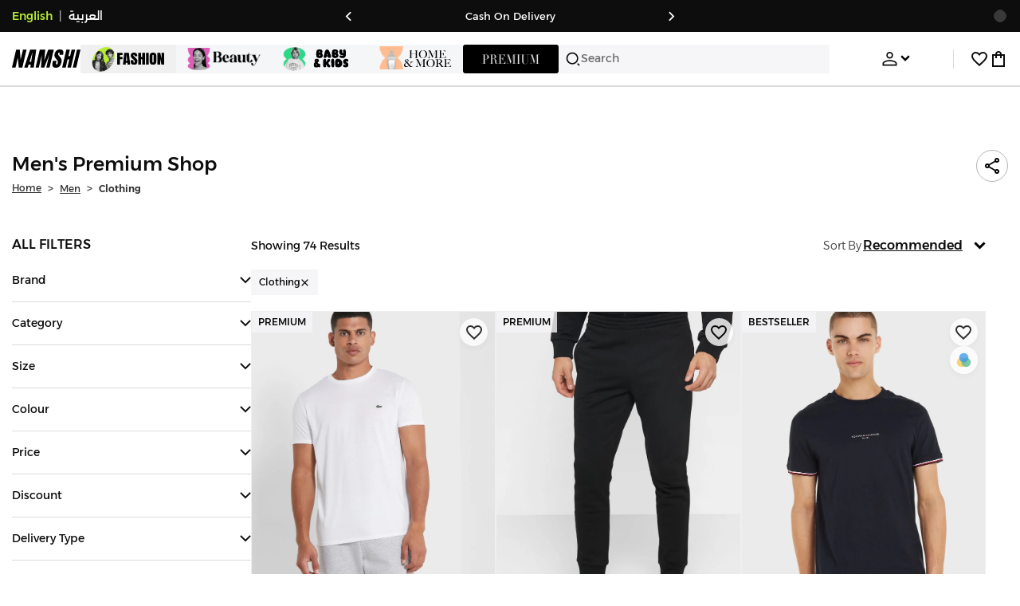

--- FILE ---
content_type: text/html; charset=utf-8
request_url: https://www.namshi.com/kuwait-en/men-clothing/premium_shop/?size=34X31
body_size: 104364
content:
<!DOCTYPE html><html lang="en" dir="ltr" style="min-width:1250px" data-version="" data-commit="f9f8c6b"><head><meta charSet="utf-8"/><meta name="viewport" content="width=device-width, initial-scale=1"/><meta name="viewport" content="width=device-width, initial-scale=1.0, maximum-scale=1.0, user-scalable=0"/><link rel="preload" as="image" href="https://f.nooncdn.com/s/app/com/namshi/icons/chevron-backward-bold.svg"/><link rel="preload" as="image" href="https://f.nooncdn.com/s/app/com/namshi/icons/chevron-forword-bold.svg"/><link rel="preload" as="image" href="https://f.nooncdn.com/mpcms/EN0111/assets/e8fc65b0-4324-4fab-9cd2-74a52cb2f06f.png?format=webp"/><link rel="preload" as="image" href="https://f.nooncdn.com/mpcms/EN0111/assets/1fdc283c-3bcf-4cdb-9154-fb5c15f71e7d.png?format=webp"/><link rel="preload" as="image" href="https://f.nooncdn.com/mpcms/EN0111/assets/dc4d4c04-9394-40ae-8d3e-6233886f7030.svg?format=webp"/><link rel="preload" as="image" href="https://f.nooncdn.com/mpcms/EN0111/assets/dfbd22bd-454a-4783-b25c-3ddff3741fde.png?format=webp"/><link rel="preload" as="image" href="https://f.nooncdn.com/mpcms/EN0111/assets/058aa9b9-3945-43d1-bb67-7e2800086507.png?format=webp"/><link rel="preload" as="image" href="https://f.nooncdn.com/mpcms/EN0111/assets/22e15f4d-4878-495b-8742-cb3a7e995a4f.png?format=webp"/><link rel="preload" as="image" href="https://f.nooncdn.com/mpcms/EN0111/assets/880d226a-4ac6-421a-b791-b6b7163e2197.png?format=webp"/><link rel="preload" as="image" href="https://f.nooncdn.com/mpcms/EN0111/assets/770a4a4d-8b4b-4017-8b9c-3c0d60377e8b.png?format=webp"/><link rel="stylesheet" href="https://f.nooncdn.com/s/app/2025/nm-namshi-frontend/f9f8c6be0e65b166d3ba7aeb6082a75fefc602e2/bigalog/_next/_static/_next/static/css/a8e6757828fbae85.css" data-precedence="next"/><link rel="stylesheet" href="https://f.nooncdn.com/s/app/2025/nm-namshi-frontend/f9f8c6be0e65b166d3ba7aeb6082a75fefc602e2/bigalog/_next/_static/_next/static/css/13a53627600a08d8.css" data-precedence="next"/><link rel="stylesheet" href="https://f.nooncdn.com/s/app/2025/nm-namshi-frontend/f9f8c6be0e65b166d3ba7aeb6082a75fefc602e2/bigalog/_next/_static/_next/static/css/208a94d7b964a525.css" data-precedence="next"/><link rel="stylesheet" href="https://f.nooncdn.com/s/app/2025/nm-namshi-frontend/f9f8c6be0e65b166d3ba7aeb6082a75fefc602e2/bigalog/_next/_static/_next/static/css/b4fadd28b7e26532.css" data-precedence="next"/><link rel="stylesheet" href="https://f.nooncdn.com/s/app/2025/nm-namshi-frontend/f9f8c6be0e65b166d3ba7aeb6082a75fefc602e2/bigalog/_next/_static/_next/static/css/039aca7fcf4a7c35.css" data-precedence="next"/><link rel="stylesheet" href="https://f.nooncdn.com/s/app/2025/nm-namshi-frontend/f9f8c6be0e65b166d3ba7aeb6082a75fefc602e2/bigalog/_next/_static/_next/static/css/ff9c47fa0336609e.css" data-precedence="next"/><link rel="stylesheet" href="https://f.nooncdn.com/s/app/2025/nm-namshi-frontend/f9f8c6be0e65b166d3ba7aeb6082a75fefc602e2/bigalog/_next/_static/_next/static/css/c8585d34a5bd4465.css" data-precedence="next"/><link rel="stylesheet" href="https://f.nooncdn.com/s/app/2025/nm-namshi-frontend/f9f8c6be0e65b166d3ba7aeb6082a75fefc602e2/bigalog/_next/_static/_next/static/css/06c1466e5a780715.css" data-precedence="next"/><link rel="stylesheet" href="https://f.nooncdn.com/s/app/2025/nm-namshi-frontend/f9f8c6be0e65b166d3ba7aeb6082a75fefc602e2/bigalog/_next/_static/_next/static/css/b490cdf56cfdf042.css" data-precedence="next"/><link rel="stylesheet" href="https://f.nooncdn.com/s/app/2025/nm-namshi-frontend/f9f8c6be0e65b166d3ba7aeb6082a75fefc602e2/bigalog/_next/_static/_next/static/css/0162a44f5c12c97d.css" data-precedence="next"/><link rel="stylesheet" href="https://f.nooncdn.com/s/app/2025/nm-namshi-frontend/f9f8c6be0e65b166d3ba7aeb6082a75fefc602e2/bigalog/_next/_static/_next/static/css/d031d92c1a3004e2.css" data-precedence="next"/><link rel="stylesheet" href="https://f.nooncdn.com/s/app/2025/nm-namshi-frontend/f9f8c6be0e65b166d3ba7aeb6082a75fefc602e2/bigalog/_next/_static/_next/static/css/4ea15d0dea9e89db.css" data-precedence="next"/><link rel="stylesheet" href="https://f.nooncdn.com/s/app/2025/nm-namshi-frontend/f9f8c6be0e65b166d3ba7aeb6082a75fefc602e2/bigalog/_next/_static/_next/static/css/626e33957bd48360.css" data-precedence="next"/><link rel="stylesheet" href="https://f.nooncdn.com/s/app/2025/nm-namshi-frontend/f9f8c6be0e65b166d3ba7aeb6082a75fefc602e2/bigalog/_next/_static/_next/static/css/f58a23ee97973ee4.css" data-precedence="next"/><link rel="stylesheet" href="https://f.nooncdn.com/s/app/2025/nm-namshi-frontend/f9f8c6be0e65b166d3ba7aeb6082a75fefc602e2/bigalog/_next/_static/_next/static/css/14a703e792c934f2.css" data-precedence="next"/><link rel="stylesheet" href="https://f.nooncdn.com/s/app/2025/nm-namshi-frontend/f9f8c6be0e65b166d3ba7aeb6082a75fefc602e2/bigalog/_next/_static/_next/static/css/c0b41785d9f983cd.css" data-precedence="next"/><link rel="stylesheet" href="https://f.nooncdn.com/s/app/2025/nm-namshi-frontend/f9f8c6be0e65b166d3ba7aeb6082a75fefc602e2/bigalog/_next/_static/_next/static/css/e57bd6f7c2064385.css" data-precedence="next"/><link rel="stylesheet" href="https://f.nooncdn.com/s/app/2025/nm-namshi-frontend/f9f8c6be0e65b166d3ba7aeb6082a75fefc602e2/bigalog/_next/_static/_next/static/css/521ac289a31cb7f9.css" data-precedence="next"/><link rel="stylesheet" href="https://f.nooncdn.com/s/app/2025/nm-namshi-frontend/f9f8c6be0e65b166d3ba7aeb6082a75fefc602e2/bigalog/_next/_static/_next/static/css/4eaf87df13193417.css" data-precedence="next"/><link rel="stylesheet" href="https://f.nooncdn.com/s/app/2025/nm-namshi-frontend/f9f8c6be0e65b166d3ba7aeb6082a75fefc602e2/bigalog/_next/_static/_next/static/css/7ed938a0487dd5fd.css" data-precedence="next"/><link rel="stylesheet" href="https://f.nooncdn.com/s/app/2025/nm-namshi-frontend/f9f8c6be0e65b166d3ba7aeb6082a75fefc602e2/bigalog/_next/_static/_next/static/css/e5118c2f24114b28.css" data-precedence="next"/><link href="https://f.nooncdn.com/s/app/2025/nm-namshi-frontend/f9f8c6be0e65b166d3ba7aeb6082a75fefc602e2/bigalog/_next/_static/_next/static/css/8d1647f620dd82f9.css" rel="stylesheet" as="style" data-precedence="dynamic"/><link href="https://f.nooncdn.com/s/app/2025/nm-namshi-frontend/f9f8c6be0e65b166d3ba7aeb6082a75fefc602e2/bigalog/_next/_static/_next/static/css/a3e9c6edd1f2679c.css" rel="stylesheet" as="style" data-precedence="dynamic"/><link href="https://f.nooncdn.com/s/app/2025/nm-namshi-frontend/f9f8c6be0e65b166d3ba7aeb6082a75fefc602e2/bigalog/_next/_static/_next/static/css/844cfd7537201ed2.css" rel="stylesheet" as="style" data-precedence="dynamic"/><link rel="preload" as="script" fetchPriority="low" href="https://f.nooncdn.com/s/app/2025/nm-namshi-frontend/f9f8c6be0e65b166d3ba7aeb6082a75fefc602e2/bigalog/_next/_static/_next/static/chunks/webpack-432de242a8779db6.js"/><script src="https://f.nooncdn.com/s/app/2025/nm-namshi-frontend/f9f8c6be0e65b166d3ba7aeb6082a75fefc602e2/bigalog/_next/_static/_next/static/chunks/c7879cf7-2097de993c4a7c25.js" async=""></script><script src="https://f.nooncdn.com/s/app/2025/nm-namshi-frontend/f9f8c6be0e65b166d3ba7aeb6082a75fefc602e2/bigalog/_next/_static/_next/static/chunks/1508-bd5f0aa12b2361ef.js" async=""></script><script src="https://f.nooncdn.com/s/app/2025/nm-namshi-frontend/f9f8c6be0e65b166d3ba7aeb6082a75fefc602e2/bigalog/_next/_static/_next/static/chunks/main-app-eabe66892aa1d829.js" async=""></script><script src="https://f.nooncdn.com/s/app/2025/nm-namshi-frontend/f9f8c6be0e65b166d3ba7aeb6082a75fefc602e2/bigalog/_next/_static/_next/static/chunks/e646c3ff-c2173093f9170b67.js" async=""></script><script src="https://f.nooncdn.com/s/app/2025/nm-namshi-frontend/f9f8c6be0e65b166d3ba7aeb6082a75fefc602e2/bigalog/_next/_static/_next/static/chunks/2222-61f11ee42612644c.js" async=""></script><script src="https://f.nooncdn.com/s/app/2025/nm-namshi-frontend/f9f8c6be0e65b166d3ba7aeb6082a75fefc602e2/bigalog/_next/_static/_next/static/chunks/374-858eaf6a5bf28d83.js" async=""></script><script src="https://f.nooncdn.com/s/app/2025/nm-namshi-frontend/f9f8c6be0e65b166d3ba7aeb6082a75fefc602e2/bigalog/_next/_static/_next/static/chunks/588-abbadf7cf628e3db.js" async=""></script><script src="https://f.nooncdn.com/s/app/2025/nm-namshi-frontend/f9f8c6be0e65b166d3ba7aeb6082a75fefc602e2/bigalog/_next/_static/_next/static/chunks/1336-72c4e836cd4a668e.js" async=""></script><script src="https://f.nooncdn.com/s/app/2025/nm-namshi-frontend/f9f8c6be0e65b166d3ba7aeb6082a75fefc602e2/bigalog/_next/_static/_next/static/chunks/1637-2742cffa334d8baa.js" async=""></script><script src="https://f.nooncdn.com/s/app/2025/nm-namshi-frontend/f9f8c6be0e65b166d3ba7aeb6082a75fefc602e2/bigalog/_next/_static/_next/static/chunks/5026-352b4510e01984ae.js" async=""></script><script src="https://f.nooncdn.com/s/app/2025/nm-namshi-frontend/f9f8c6be0e65b166d3ba7aeb6082a75fefc602e2/bigalog/_next/_static/_next/static/chunks/2482-403b5f65e7d8b840.js" async=""></script><script src="https://f.nooncdn.com/s/app/2025/nm-namshi-frontend/f9f8c6be0e65b166d3ba7aeb6082a75fefc602e2/bigalog/_next/_static/_next/static/chunks/app/%5Blocale%5D/(precheckout)/%5B%5B...catalog_url%5D%5D/error-38250830f1792250.js" async=""></script><script src="https://f.nooncdn.com/s/app/2025/nm-namshi-frontend/f9f8c6be0e65b166d3ba7aeb6082a75fefc602e2/bigalog/_next/_static/_next/static/chunks/app/%5Blocale%5D/(precheckout)/%5B%5B...catalog_url%5D%5D/not-found-4bdcd3aa9e35cd19.js" async=""></script><script src="https://f.nooncdn.com/s/app/2025/nm-namshi-frontend/f9f8c6be0e65b166d3ba7aeb6082a75fefc602e2/bigalog/_next/_static/_next/static/chunks/3471-dff0dcdeaf9adb4b.js" async=""></script><script src="https://f.nooncdn.com/s/app/2025/nm-namshi-frontend/f9f8c6be0e65b166d3ba7aeb6082a75fefc602e2/bigalog/_next/_static/_next/static/chunks/6285-000b69aed6b81f17.js" async=""></script><script src="https://f.nooncdn.com/s/app/2025/nm-namshi-frontend/f9f8c6be0e65b166d3ba7aeb6082a75fefc602e2/bigalog/_next/_static/_next/static/chunks/895-971aa562a82f7f03.js" async=""></script><script src="https://f.nooncdn.com/s/app/2025/nm-namshi-frontend/f9f8c6be0e65b166d3ba7aeb6082a75fefc602e2/bigalog/_next/_static/_next/static/chunks/7003-5362d5492d9cf7dd.js" async=""></script><script src="https://f.nooncdn.com/s/app/2025/nm-namshi-frontend/f9f8c6be0e65b166d3ba7aeb6082a75fefc602e2/bigalog/_next/_static/_next/static/chunks/2205-559590f143331b19.js" async=""></script><script src="https://f.nooncdn.com/s/app/2025/nm-namshi-frontend/f9f8c6be0e65b166d3ba7aeb6082a75fefc602e2/bigalog/_next/_static/_next/static/chunks/4084-e76ed638ce69bde1.js" async=""></script><script src="https://f.nooncdn.com/s/app/2025/nm-namshi-frontend/f9f8c6be0e65b166d3ba7aeb6082a75fefc602e2/bigalog/_next/_static/_next/static/chunks/app/%5Blocale%5D/layout-fda02963fe8cf349.js" async=""></script><script src="https://f.nooncdn.com/s/app/2025/nm-namshi-frontend/f9f8c6be0e65b166d3ba7aeb6082a75fefc602e2/bigalog/_next/_static/_next/static/chunks/5826-a8dbd44ade939170.js" async=""></script><script src="https://f.nooncdn.com/s/app/2025/nm-namshi-frontend/f9f8c6be0e65b166d3ba7aeb6082a75fefc602e2/bigalog/_next/_static/_next/static/chunks/5787-7b333f83c9ded1da.js" async=""></script><script src="https://f.nooncdn.com/s/app/2025/nm-namshi-frontend/f9f8c6be0e65b166d3ba7aeb6082a75fefc602e2/bigalog/_next/_static/_next/static/chunks/2312-4c2b3550ed3aa8ab.js" async=""></script><script src="https://f.nooncdn.com/s/app/2025/nm-namshi-frontend/f9f8c6be0e65b166d3ba7aeb6082a75fefc602e2/bigalog/_next/_static/_next/static/chunks/8936-35c27afc61dc26ec.js" async=""></script><script src="https://f.nooncdn.com/s/app/2025/nm-namshi-frontend/f9f8c6be0e65b166d3ba7aeb6082a75fefc602e2/bigalog/_next/_static/_next/static/chunks/9534-c066061cf6ebcde8.js" async=""></script><script src="https://f.nooncdn.com/s/app/2025/nm-namshi-frontend/f9f8c6be0e65b166d3ba7aeb6082a75fefc602e2/bigalog/_next/_static/_next/static/chunks/3723-123d1500cff0f7cb.js" async=""></script><script src="https://f.nooncdn.com/s/app/2025/nm-namshi-frontend/f9f8c6be0e65b166d3ba7aeb6082a75fefc602e2/bigalog/_next/_static/_next/static/chunks/6199-62aee8f717aa50e3.js" async=""></script><script src="https://f.nooncdn.com/s/app/2025/nm-namshi-frontend/f9f8c6be0e65b166d3ba7aeb6082a75fefc602e2/bigalog/_next/_static/_next/static/chunks/4935-1f3ae9590b30e8c3.js" async=""></script><script src="https://f.nooncdn.com/s/app/2025/nm-namshi-frontend/f9f8c6be0e65b166d3ba7aeb6082a75fefc602e2/bigalog/_next/_static/_next/static/chunks/7671-8dbf5dfd200228a0.js" async=""></script><script src="https://f.nooncdn.com/s/app/2025/nm-namshi-frontend/f9f8c6be0e65b166d3ba7aeb6082a75fefc602e2/bigalog/_next/_static/_next/static/chunks/612-9ac0e0942ac995ef.js" async=""></script><script src="https://f.nooncdn.com/s/app/2025/nm-namshi-frontend/f9f8c6be0e65b166d3ba7aeb6082a75fefc602e2/bigalog/_next/_static/_next/static/chunks/app/%5Blocale%5D/(precheckout)/layout-001a70e89a559b34.js" async=""></script><script src="https://f.nooncdn.com/s/app/2025/nm-namshi-frontend/f9f8c6be0e65b166d3ba7aeb6082a75fefc602e2/bigalog/_next/_static/_next/static/chunks/4252-71a8482461316155.js" async=""></script><script src="https://f.nooncdn.com/s/app/2025/nm-namshi-frontend/f9f8c6be0e65b166d3ba7aeb6082a75fefc602e2/bigalog/_next/_static/_next/static/chunks/4442-82dfaf6e11922125.js" async=""></script><script src="https://f.nooncdn.com/s/app/2025/nm-namshi-frontend/f9f8c6be0e65b166d3ba7aeb6082a75fefc602e2/bigalog/_next/_static/_next/static/chunks/1571-ca59578235cdf16d.js" async=""></script><script src="https://f.nooncdn.com/s/app/2025/nm-namshi-frontend/f9f8c6be0e65b166d3ba7aeb6082a75fefc602e2/bigalog/_next/_static/_next/static/chunks/9576-2f3e493cbc2ff2c0.js" async=""></script><script src="https://f.nooncdn.com/s/app/2025/nm-namshi-frontend/f9f8c6be0e65b166d3ba7aeb6082a75fefc602e2/bigalog/_next/_static/_next/static/chunks/3683-50240794cc57cd5f.js" async=""></script><script src="https://f.nooncdn.com/s/app/2025/nm-namshi-frontend/f9f8c6be0e65b166d3ba7aeb6082a75fefc602e2/bigalog/_next/_static/_next/static/chunks/6610-3665ac253e43af6d.js" async=""></script><script src="https://f.nooncdn.com/s/app/2025/nm-namshi-frontend/f9f8c6be0e65b166d3ba7aeb6082a75fefc602e2/bigalog/_next/_static/_next/static/chunks/8595-986de154a2904c3f.js" async=""></script><script src="https://f.nooncdn.com/s/app/2025/nm-namshi-frontend/f9f8c6be0e65b166d3ba7aeb6082a75fefc602e2/bigalog/_next/_static/_next/static/chunks/9764-cd4d5c88f9cfd257.js" async=""></script><script src="https://f.nooncdn.com/s/app/2025/nm-namshi-frontend/f9f8c6be0e65b166d3ba7aeb6082a75fefc602e2/bigalog/_next/_static/_next/static/chunks/app/%5Blocale%5D/(precheckout)/%5B%5B...catalog_url%5D%5D/page-888291543afee5a0.js" async=""></script><link rel="preload" href="https://f.nooncdn.com/s/app/2025/nm-namshi-frontend/f9f8c6be0e65b166d3ba7aeb6082a75fefc602e2/bigalog/_next/_static/_next/static/chunks/3510.be705a114109257c.js" as="script" fetchPriority="low"/><link rel="preload" as="image" href="https://f.nooncdn.com/mpcms/EN0111/assets/cb111666-f7d4-4ffb-84f5-b4169995b0e3.svg?format=webp"/><link rel="preload" as="image" href="https://f.nooncdn.com/mpcms/EN0111/assets/0200e6eb-460c-4ec3-95d8-cd51e85377d6.png?format=webp"/><link rel="preload" as="image" href="https://f.nooncdn.com/mpcms/EN0111/assets/e3485835-14e0-48c5-8926-1e472c1bca8c.png?format=webp"/><link rel="preload" as="image" href="https://f.nooncdn.com/mpcms/EN0111/assets/bddcefc9-3aaa-4595-8448-5f79c342cb80.svg?format=webp"/><link rel="preload" as="image" href="https://f.nooncdn.com/s/app/com/namshi/icons/search.svg"/><link rel="preload" as="image" href="https://f.nooncdn.com/s/app/com/namshi/icons/person.svg"/><link rel="preload" as="image" href="https://f.nooncdn.com/s/app/com/namshi/icons/chevron-down-bold.svg"/><link rel="preload" as="image" href="https://f.nooncdn.com/s/app/com/sivvi/design-system/icons-v2/chevron-forward.svg"/><link rel="preload" as="image" href="https://f.nooncdn.com/s/app/com/namshi/icons/heart.svg"/><link rel="preload" as="image" href="https://f.nooncdn.com/s/app/com/namshi/icons/bag.svg"/><link rel="preload" as="image" href="https://f.nooncdn.com/s/app/com/namshi/icons/scroll-top.svg"/><link rel="preload" as="image" href="https://f.nooncdn.com/s/app/com/namshi/icons/chevron-down.svg"/><link rel="preload" as="image" href="https://f.nooncdn.com/s/app/com/namshi/icons/chevron-up.svg"/><link rel="preload" as="image" href="https://f.nooncdn.com/s/app/com/namshi/icons/close.svg"/><link rel="preload" as="image" href="https://f.nooncdn.com/s/app/com/namshi/icons/star.svg"/><link rel="preload" as="image" href="https://f.nooncdn.com/p/pzsku/Z2FE207300454BF671CAFZ/45/1746747799/ff40b194-bc3a-4f5d-8936-1361959757bb.jpg?format=webp&amp;width=800"/><link rel="preload" as="image" href="https://f.nooncdn.com/p/pzsku/ZFC727345E587558EBFC7Z/45/_/1699234415/26a1043d-01e4-4b28-b113-3b0caef9e2c9.jpg?format=webp&amp;width=800"/><link rel="preload" as="image" href="https://f.nooncdn.com/s/app/com/sivvi/images/more-colors.svg"/><link rel="preload" as="image" href="https://f.nooncdn.com/p/pzsku/Z95378E9E8DDA2E0C85E6Z/45/_/1698429022/7083a5ab-0454-4865-a4f1-46e5d0b777bd.jpg?format=webp&amp;width=800"/><link rel="preload" as="image" href="https://f.nooncdn.com/p/pzsku/Z5CAA17E192CBFFA559D9Z/45/_/1694788861/df7e3d88-db71-4f52-b734-a763fc3581ed.jpg?format=webp&amp;width=800"/><link rel="preload" as="image" href="https://f.nooncdn.com/p/pzsku/Z2BBD0903F62CF745B1C2Z/45/_/1694784445/40231b1b-e3c4-437a-a26f-467a8c8983fd.jpg?format=webp&amp;width=800"/><link rel="preload" as="image" href="https://f.nooncdn.com/p/pzsku/ZD0DEACD9105FB79D3351Z/45/_/1744982309/ca1b27a6-bf0f-497c-88e5-177ed7dcdea1.jpg?format=webp&amp;width=800"/><link rel="preload" as="image" href="https://f.nooncdn.com/p/pzsku/Z2FFDDD69411C8873A0B0Z/45/_/1698930329/1a03a8be-35c5-454e-b67b-704404ec988b.jpg?format=webp&amp;width=800"/><link rel="preload" as="image" href="https://f.nooncdn.com/p/pzsku/ZA939CD01FC9C2403772FZ/45/_/1698930940/36cd3b40-643e-4b75-99e0-af58bf0d382b.jpg?format=webp&amp;width=800"/><link rel="preload" as="image" href="https://f.nooncdn.com/p/pzsku/ZAEF52D5CB21118DE1DC3Z/45/_/1707495350/64ad6e74-6758-4e30-9114-c5c6c5815a28.jpg?format=webp&amp;width=800"/><link rel="preload" as="image" href="https://f.nooncdn.com/p/pzsku/Z85C4660CA43E89C9B537Z/45/_/1695056821/a3bfe356-d74d-4f04-96dd-657492c61b1f.jpg?format=webp&amp;width=800"/><link rel="preload" as="image" href="https://f.nooncdn.com/p/pzsku/ZA17D9817088A194FEB7EZ/45/_/1694778468/fa64a52b-d5b2-4c50-9268-0625c09377b4.jpg?format=webp&amp;width=800"/><link rel="preload" as="image" href="https://f.nooncdn.com/p/pzsku/ZF09AA74F3620E41E072AZ/45/_/1698991528/9b0821fd-26fc-4362-a6ff-5ea60d1a6c57.jpg?format=webp&amp;width=800"/><link rel="preload" as="image" href="https://f.nooncdn.com/p/pzsku/Z6A65756ACE91FA398A9AZ/45/_/1744892815/0ec7d5cb-c3df-42ea-89ff-7d485668c2b2.jpg?format=webp&amp;width=800"/><link rel="preload" as="image" href="https://f.nooncdn.com/p/pzsku/Z5284FD5614A95E5144B9Z/45/1746747503/740b6bea-ea4a-4498-b7c8-dc77e25cf2dc.jpg?format=webp&amp;width=800"/><link rel="preload" as="image" href="https://f.nooncdn.com/p/pzsku/Z1EB976E4F1AC7EA70740Z/45/_/1698968219/eb24ea40-47a1-4d56-a399-b2a00c975aa0.jpg?format=webp&amp;width=800"/><link rel="preload" as="image" href="https://f.nooncdn.com/p/pzsku/Z2EA56D370BBC3FF0251FZ/45/_/1694835556/dfbe9561-957f-477c-88a1-dbea7cde3fc6.jpg?format=webp&amp;width=800"/><link rel="preload" as="image" href="https://f.nooncdn.com/p/pzsku/ZC28D3A60F8F972A9632CZ/45/1746747209/1b07421a-c3d9-4b4f-90ab-1da8ba18df2d.jpg?format=webp&amp;width=800"/><link rel="preload" as="image" href="https://f.nooncdn.com/p/pzsku/Z086D68E47842B54A461FZ/45/_/1718022331/8ef4c5dd-2e68-4e71-a4a3-ba5eb348c992.jpg?format=webp&amp;width=800"/><link rel="preload" as="image" href="https://f.nooncdn.com/p/pzsku/ZC702FE9A5FB8184A9675Z/45/_/1707841215/be20edf2-0bfd-43d3-83e2-ff099375d077.jpg?format=webp&amp;width=800"/><link rel="preload" as="image" href="https://f.nooncdn.com/p/pzsku/Z3FAE01E35A6B80CE813AZ/45/_/1694814874/a38cd1f4-065a-4394-afff-f5032195abc7.jpg?format=webp&amp;width=800"/><link rel="preload" as="image" href="https://f.nooncdn.com/p/pzsku/ZC556A4BC5804F3BB9117Z/45/_/1698965328/ed50afdd-e6b1-4154-b02c-7f88590626e1.jpg?format=webp&amp;width=800"/><link rel="preload" as="image" href="https://f.nooncdn.com/p/pzsku/ZF4115F5B5DB9D1B00A97Z/45/_/1694803113/ad48be2a-8116-494f-9068-2813fba2b9f1.jpg?format=webp&amp;width=800"/><link rel="preload" as="image" href="https://f.nooncdn.com/p/pzsku/Z9A10CA247EDCF14B0BC8Z/45/1746747654/da85a926-1f1a-4eaf-ac5a-a24953ce131c.jpg?format=webp&amp;width=800"/><link rel="preload" as="image" href="https://f.nooncdn.com/p/pzsku/ZF81E879FD936C393D6AAZ/45/_/1713183955/93682cb4-95db-4a39-b995-2345caa7345a.jpg?format=webp&amp;width=800"/><link rel="preload" as="image" href="https://f.nooncdn.com/p/pzsku/Z1E126B508E22637A75D9Z/45/_/1698931647/7559fe3b-2391-4dcb-9e48-f5d279b56fc2.jpg?format=webp&amp;width=800"/><link rel="preload" as="image" href="https://f.nooncdn.com/p/pzsku/ZFC9CBBDD48AB641A7E1BZ/45/_/1698962473/ccc6399d-8f22-430f-9254-3f0cb97100a4.jpg?format=webp&amp;width=800"/><link rel="preload" as="image" href="https://f.nooncdn.com/p/pzsku/Z2216A15AF2026F0BDB3BZ/45/_/1713183671/f0ce9c34-d812-43c3-94e2-a8c5bbae13f2.jpg?format=webp&amp;width=800"/><link rel="preload" as="image" href="https://f.nooncdn.com/p/pzsku/ZA759FF74F6DB45265F1AZ/45/_/1744787116/bd133694-20f0-4e7c-bcde-7df6f9041285.jpg?format=webp&amp;width=800"/><link rel="preload" as="image" href="https://f.nooncdn.com/p/pzsku/ZA846161F598ACE63768BZ/45/1746747191/0b69f1ae-abee-47e0-85d6-e0e6d98977ae.jpg?format=webp&amp;width=800"/><link rel="preload" as="image" href="https://f.nooncdn.com/p/pzsku/Z605EA5E4029A530897F2Z/45/1746747701/859d8441-844a-4cfb-804b-ecc1dca76c69.jpg?format=webp&amp;width=800"/><meta name="next-size-adjust" content=""/><link type="image/x-icon" href="https://f.nooncdn.com/s/app/com/namshi/icons/favicons-2/48x48/favicon.ico" rel="shortcut icon" sizes="48x48"/><meta name="p:domain_verify" content="4ce7c47844ed1d62c4ecbb6b1cce1b8a"/><title>Men&#x27;s Premium Shop Clothing | Premium Shop Clothing for Men Kuwait | Kuwait city, other cities</title><meta name="description" content="Best Prices for Premium Shop Clothing for Men ✓ 20% OFF First App Order use CODE: FIRST ✓ 2000+ Brands ✓ Same Day Delivery ✓ Cash on Delivery ✓ Easy Free Returns"/><meta name="author" content="namshi.com"/><meta name="keywords" content="men,premium,clothing,kuwait,city,other,cities"/><meta name="publisher" content="https://www.namshi.com/kuwait-en/"/><meta name="robots" content="noindex,nofollow"/><link rel="canonical" href="https://www.namshi.com/kuwait-en/men-clothing/premium_shop/"/><meta property="og:title" content="Men&#x27;s Premium Shop Clothing | Premium Shop Clothing for Men Kuwait | Kuwait city, other cities"/><meta property="og:description" content="Best Prices for Premium Shop Clothing for Men ✓ 20% OFF First App Order use CODE: FIRST ✓ 2000+ Brands ✓ Same Day Delivery ✓ Cash on Delivery ✓ Easy Free Returns"/><meta property="og:image" content="https://f.nooncdn.com/s/app/com/namshi/images/namshi_og_en-2.jpg"/><meta name="twitter:card" content="summary_large_image"/><meta name="twitter:title" content="Men&#x27;s Premium Shop Clothing | Premium Shop Clothing for Men Kuwait | Kuwait city, other cities"/><meta name="twitter:description" content="Best Prices for Premium Shop Clothing for Men ✓ 20% OFF First App Order use CODE: FIRST ✓ 2000+ Brands ✓ Same Day Delivery ✓ Cash on Delivery ✓ Easy Free Returns"/><meta name="twitter:image" content="https://f.nooncdn.com/s/app/com/namshi/images/namshi_og_en-2.jpg"/><script type="application/ld+json">{"@context":"https://schema.org","@type":"WebSite","url":"https://www.namshi.com/","potentialAction":{"@type":"SearchAction","target":{"@type":"EntryPoint","urlTemplate":"https://www.namshi.com/kuwait-en/search?q={search_term_string}"},"query-input":"required name=search_term_string"}}</script><script type="application/ld+json">{"@context":"https://schema.org","@type":"Organization","name":"Namshi","legalName":"Namshi Holding Limited","description":"Namshi is a leading Middle Eastern online fashion and lifestyle retailer, founded in Dubai in 2011. It offers over 2,000 global and regional brands, spanning clothing, footwear, accessories, and beauty, with more than 200,000 products available. Focused on empowering young, style-conscious shoppers, its app and website support Arabic and local currencies while providing fast delivery, cash-on-delivery, and hassle-free returns","url":"https://www.namshi.com/","logo":"https://f.nooncdn.com/s/app/com/namshi/images/namshi-logo-black-v2-withBg.png","sameAs":["https://instagram.com/namshi/","https://www.facebook.com/NamshiOfficial/","https://twitter.com/NamshiDotCom","https://www.pinterest.com/namshidotcom/","https://www.youtube.com/namshi/","https://www.snapchat.com/add/namshiofficial/","https://www.tiktok.com/@namshi"]}</script><script type="application/ld+json">{"@context":"https://schema.org","@type":"LocalBusiness","name":"Namshi","url":"https://www.namshi.com/","foundingDate":"2011","telephone":"+971554006784","image":"https://f.nooncdn.com/s/app/com/namshi/images/namshi_og_en-2.jpg","address":{"@type":"PostalAddress","streetAddress":"Boulevard Plaza Tower 2, Sheikh Mohammed bin Rashid Boulevard","addressLocality":"Dubai","addressRegion":"Dubai","addressCountry":"AE","postalCode":"126251"},"geo":{"@type":"GeoCoordinates","latitude":"25.2019648","longitude":"55.2732732"},"openingHoursSpecification":[{"@type":"OpeningHoursSpecification","opens":"09:00","closes":"18:00","dayOfWeek":["Monday","Tuesday","Wednesday","Thursday","Friday"]}],"priceRange":"$ - $$$"}</script><script type="application/ld+json">[{"@context":"https://schema.org","@type":"ContactPoint","email":"care@namshi.com","telephone":"+966 8002466744","contactType":"Customer Service","areaServed":"SA","availableLanguage":["English","Arabic"]},{"@context":"https://schema.org","@type":"ContactPoint","email":"care@namshi.com","telephone":"+971 800626744","contactType":"Customer Service","areaServed":"AE","availableLanguage":["English","Arabic"]},{"@context":"https://schema.org","@type":"ContactPoint","email":"care@namshi.com","telephone":"+971 800626744","contactType":"Customer Service","areaServed":"KW","availableLanguage":["English","Arabic"]},{"@context":"https://schema.org","@type":"ContactPoint","email":"care@namshi.com","telephone":"+971 800626744","contactType":"Customer Service","areaServed":"QA","availableLanguage":["English","Arabic"]},{"@context":"https://schema.org","@type":"ContactPoint","email":"care@namshi.com","telephone":"+971 800626744","contactType":"Customer Service","areaServed":"BH","availableLanguage":["English","Arabic"]},{"@context":"https://schema.org","@type":"ContactPoint","email":"care@namshi.com","telephone":"+971 800626744","contactType":"Customer Service","areaServed":"OM","availableLanguage":["English","Arabic"]}]</script><script src="https://f.nooncdn.com/s/app/2025/nm-namshi-frontend/f9f8c6be0e65b166d3ba7aeb6082a75fefc602e2/bigalog/_next/_static/_next/static/chunks/polyfills-42372ed130431b0a.js" noModule=""></script>
<script>(window.BOOMR_mq=window.BOOMR_mq||[]).push(["addVar",{"rua.upush":"false","rua.cpush":"true","rua.upre":"false","rua.cpre":"true","rua.uprl":"false","rua.cprl":"false","rua.cprf":"false","rua.trans":"SJ-f1ff1ecc-9d43-440e-b951-4a704698c097","rua.cook":"false","rua.ims":"false","rua.ufprl":"false","rua.cfprl":"true","rua.isuxp":"false","rua.texp":"norulematch","rua.ceh":"false","rua.ueh":"false","rua.ieh.st":"0"}]);</script>
                              <script>!function(e){var n="https://s.go-mpulse.net/boomerang/";if("False"=="True")e.BOOMR_config=e.BOOMR_config||{},e.BOOMR_config.PageParams=e.BOOMR_config.PageParams||{},e.BOOMR_config.PageParams.pci=!0,n="https://s2.go-mpulse.net/boomerang/";if(window.BOOMR_API_key="ZR9E4-QNP6T-R7X63-YRPCT-QNEEL",function(){function e(){if(!r){var e=document.createElement("script");e.id="boomr-scr-as",e.src=window.BOOMR.url,e.async=!0,o.appendChild(e),r=!0}}function t(e){r=!0;var n,t,a,i,d=document,O=window;if(window.BOOMR.snippetMethod=e?"if":"i",t=function(e,n){var t=d.createElement("script");t.id=n||"boomr-if-as",t.src=window.BOOMR.url,BOOMR_lstart=(new Date).getTime(),e=e||d.body,e.appendChild(t)},!window.addEventListener&&window.attachEvent&&navigator.userAgent.match(/MSIE [67]\./))return window.BOOMR.snippetMethod="s",void t(o,"boomr-async");a=document.createElement("IFRAME"),a.src="about:blank",a.title="",a.role="presentation",a.loading="eager",i=(a.frameElement||a).style,i.width=0,i.height=0,i.border=0,i.display="none",o.appendChild(a);try{O=a.contentWindow,d=O.document.open()}catch(_){n=document.domain,a.src="javascript:var d=document.open();d.domain='"+n+"';void 0;",O=a.contentWindow,d=O.document.open()}if(n)d._boomrl=function(){this.domain=n,t()},d.write("<bo"+"dy onload='document._boomrl();'>");else if(O._boomrl=function(){t()},O.addEventListener)O.addEventListener("load",O._boomrl,!1);else if(O.attachEvent)O.attachEvent("onload",O._boomrl);d.close()}function a(e){window.BOOMR_onload=e&&e.timeStamp||(new Date).getTime()}if(!window.BOOMR||!window.BOOMR.version&&!window.BOOMR.snippetExecuted){window.BOOMR=window.BOOMR||{},window.BOOMR.snippetStart=(new Date).getTime(),window.BOOMR.snippetExecuted=!0,window.BOOMR.snippetVersion=14,window.BOOMR.url=n+"ZR9E4-QNP6T-R7X63-YRPCT-QNEEL";var i=document.currentScript||document.getElementsByTagName("script")[0],o=i.parentNode,r=!1,d=document.createElement("link");if(d.relList&&"function"==typeof d.relList.supports&&d.relList.supports("preload")&&"as"in d)window.BOOMR.snippetMethod="p",d.href=window.BOOMR.url,d.rel="preload",d.as="script",d.addEventListener("load",e),d.addEventListener("error",function(){t(!0)}),setTimeout(function(){if(!r)t(!0)},3e3),BOOMR_lstart=(new Date).getTime(),o.appendChild(d);else t(!1);if(window.addEventListener)window.addEventListener("load",a,!1);else if(window.attachEvent)window.attachEvent("onload",a)}}(),"".length>0)if(e&&"performance"in e&&e.performance&&"function"==typeof e.performance.setResourceTimingBufferSize)e.performance.setResourceTimingBufferSize();!function(){if(BOOMR=e.BOOMR||{},BOOMR.plugins=BOOMR.plugins||{},!BOOMR.plugins.AK){var n="true"=="true"?1:0,t="",a="gqhzx4yxzcobo2lmnccq-f-574764a54-clientnsv4-s.akamaihd.net",i="false"=="true"?2:1,o={"ak.v":"39","ak.cp":"1685326","ak.ai":parseInt("1087670",10),"ak.ol":"0","ak.cr":8,"ak.ipv":4,"ak.proto":"h2","ak.rid":"33e33690","ak.r":44387,"ak.a2":n,"ak.m":"dsca","ak.n":"essl","ak.bpcip":"52.15.155.0","ak.cport":57726,"ak.gh":"23.192.164.23","ak.quicv":"","ak.tlsv":"tls1.3","ak.0rtt":"","ak.0rtt.ed":"","ak.csrc":"-","ak.acc":"","ak.t":"1768712325","ak.ak":"hOBiQwZUYzCg5VSAfCLimQ==USklHz54IMedxOUPuMsWBLG657UDnkNGsOQf+rHBfG8/EGKRJEVJ+B/ea+WWbXJPc2UeuXfQGKdiVOGtRGCKXzpAH+lgVzMgVy5CybJePAUbtlqWcTrxi9qPCC0cQDeBm2Q1CzpcpZufnq5BzGTifSMJIrSPvUpn2Jqz5XfhOgADBBEJZnN3yUJC0tEAAN2GY0KYMbRtqLDM8KY86MCNx1ESmAAJcWUvSsR/3qGfcREAtN+Xo5oe6cScgPukq1261vdcW6JoIMzIO+XmlWOCK3wGiQaBCSSTCb0brERiJ9H2RrpoLCxcvF23bdV+IL1pvbeMC2aqluP6B8gWx6m8EbbntVH+Yc1a5q9ErrychA9z+opa5eCX/0mWq+PxdTuWjkQFV3YKNdIcd4xoon01QBs8R4wdN+v4nXKMvbUdjxA=","ak.pv":"13","ak.dpoabenc":"","ak.tf":i};if(""!==t)o["ak.ruds"]=t;var r={i:!1,av:function(n){var t="http.initiator";if(n&&(!n[t]||"spa_hard"===n[t]))o["ak.feo"]=void 0!==e.aFeoApplied?1:0,BOOMR.addVar(o)},rv:function(){var e=["ak.bpcip","ak.cport","ak.cr","ak.csrc","ak.gh","ak.ipv","ak.m","ak.n","ak.ol","ak.proto","ak.quicv","ak.tlsv","ak.0rtt","ak.0rtt.ed","ak.r","ak.acc","ak.t","ak.tf"];BOOMR.removeVar(e)}};BOOMR.plugins.AK={akVars:o,akDNSPreFetchDomain:a,init:function(){if(!r.i){var e=BOOMR.subscribe;e("before_beacon",r.av,null,null),e("onbeacon",r.rv,null,null),r.i=!0}return this},is_complete:function(){return!0}}}}()}(window);</script></head><body class="__variable_8bed66 __variable_d0705b __variable_85fe36"><div hidden=""><!--$--><!--/$--></div><div class="ToastNotification_container__SU3ui"><div class="Toastify"></div></div><!--$!--><template data-dgst="BAILOUT_TO_CLIENT_SIDE_RENDERING"></template><!--/$--><!--$!--><template data-dgst="BAILOUT_TO_CLIENT_SIDE_RENDERING"></template><!--/$--><header class="HeaderWithDepartmentTabsDesktop_mainContainer__u_0yU"><div class="AppHeaderStrip_outerContainer__m2139"><div class="AppHeaderStrip_innerContainer__Kqlz5 siteWidthContainer"><div class="LanguageSwitch_container__EbjhN"><a href="/kuwait-en/men-clothing/premium_shop/?size=34X31" class="LanguageSwitch_switcher__ng2GA LanguageSwitch_dark__neTu5 LanguageSwitch_active__ZI5p1">English</a><div class="LanguageSwitch_divider__9rUVG LanguageSwitch_dark__neTu5">|</div><a href="/kuwait-ar/men-clothing/premium_shop/?size=34X31" class="LanguageSwitch_switcher__ng2GA LanguageSwitch_dark__neTu5">العربية</a></div><div class="AppHeaderStrip_promoTextContainer__38Kmy"><section><div class="EmblaCarousel_outerWrapper__wzwd8"><div class="EmblaCarousel_wrapper__ndTTF"><div class="EmblaCarousel_container__MkuxD"><div class="EmblaCarousel_carouselContainer__C7YLK"><div class="EmblaCarousel_slidesContainer__NYcld"><div style="flex:0 0 calc(100%)"><div class="AppHeaderStrip_message__WPUdm" style="color:var(--clr-white);font-weight:400">cash on delivery</div></div><div style="flex:0 0 calc(100%)"><div class="AppHeaderStrip_message__WPUdm" style="color:var(--clr-white);font-weight:400">fast delivery and exchanges</div></div><div style="flex:0 0 calc(100%)"><div class="AppHeaderStrip_message__WPUdm" style="color:var(--clr-white);font-weight:400">100% genuine products</div></div><div style="flex:0 0 calc(100%)"><div class="AppHeaderStrip_message__WPUdm" style="color:var(--clr-white);font-weight:400">1,800+ brands</div></div><div style="flex:0 0 calc(100%)"><div class="AppHeaderStrip_message__WPUdm" style="color:var(--clr-white);font-weight:400">20% Off Your First App Order With Code FIRST</div></div></div></div></div><div class="CarouselControls_leftControl__7vhVh"><button type="button" disabled="" class="CarouselControls_btnContainer__xzgIa"><img alt="chevronBackwardBold" color="white" loading="eager" width="21" height="21" decoding="async" data-nimg="1" class="Icon_icon__jZSAZ Icon_white__g9ZkP --namshi-icon Icon_flipped__FMD4m" style="color:transparent;min-width:21px" src="https://f.nooncdn.com/s/app/com/namshi/icons/chevron-backward-bold.svg"/></button></div><div class="CarouselControls_rightControl__HGeZ8"><button type="button" disabled="" class="CarouselControls_btnContainer__xzgIa"><img alt="chevronForwardBold" color="white" loading="eager" width="21" height="21" decoding="async" data-nimg="1" class="Icon_icon__jZSAZ Icon_white__g9ZkP --namshi-icon Icon_flipped__FMD4m" style="color:transparent;min-width:21px" src="https://f.nooncdn.com/s/app/com/namshi/icons/chevron-forword-bold.svg"/></button></div></div></div></section></div><div class="Loader_container__dYZb2" style="height:20px;width:20px;background-color:var(--clr-white)"></div></div></div><div class="HeaderWithDepartmentTabsDesktop_innerContainer__B8tDQ"><div class="HeaderWithDepartmentTabsDesktop_innerContents__EzL6l siteWidthContainer"><div class="HeaderWithDepartmentTabsDesktop_headerWithDepartmentsTabContainer__0Xw8Y"><a aria-label="Namshi" class="HeaderWithDepartmentTabsDesktop_logo__ePqcI" href="/kuwait-en/premium/women/"><svg height="23" viewBox="0 0 919 246" xmlns="http://www.w3.org/2000/svg"><g fill="#000" fill-rule="nonzero"><path d="M164.19 243.05L244.01 2.19H325.71L292.01 243.05H246.44L252.14 204.19H223.13L210.99 243.05H164.19ZM235.58 165.73H257.48L275.7 43.25H273.51L235.58 165.73Z"></path><path d="M316.8 243.05L373.35 2.19H446.7L432.48 149.03L487.07 2.19H561.11L504.56 243.05H460.49L501.24 69.52L432.85 243.05H389.61L401.07 69.52L360.32 243.05H316.8Z"></path><path d="M672.84 243.05L729.39 2.19H777.29L757.08 88.27H779.8L800.01 2.19H847.91L791.36 243.05H743.46L769.1 133.84H746.38L720.74 243.05H672.84Z"></path><path d="M590.69 245.24C568.7 245.24 554.14 239.77 546.99 228.82C539.84 217.87 539.08 200.45 544.69 176.54L550.22 153H597.84L590.77 183.11C589.46 188.68 589.28 193.03 590.23 196.18C591.18 199.33 593.75 200.9 597.95 200.9C602.15 200.9 605.66 199.62 607.95 197.07C610.24 194.52 612.07 190.32 613.44 184.48C615.18 177.09 615.9 170.91 615.61 165.94C615.32 160.97 613.9 156.22 611.36 151.71C608.81 147.19 605.06 141.93 600.08 135.9L583.28 115.37C570.71 100.13 566.73 82.71 571.33 63.09C576.15 42.56 584.59 26.92 596.65 16.15C608.71 5.39001 623.78 0 641.84 0C663.92 0 678.21 5.88001 684.7 17.65C691.19 29.42 691.63 47.3 686 71.3H637.01L640.9 54.74C641.67 51.45 641.34 48.9 639.9 47.08C638.46 45.26 636.14 44.34 632.95 44.34C629.12 44.34 626.06 45.41 623.78 47.56C621.5 49.7 619.96 52.46 619.17 55.84C618.38 59.22 618.43 62.87 619.34 66.79C620.24 70.71 622.79 75.23 626.97 80.34L648.48 107.03C652.8 112.32 656.6 117.91 659.87 123.79C663.14 129.67 665.28 136.52 666.27 144.32C667.27 152.12 666.45 161.63 663.81 172.85C658.5 195.48 650.16 213.2 638.8 226.02C627.44 238.84 611.41 245.25 590.7 245.25L590.69 245.24Z"></path><path d="M815.78 243.05L872.33 2.19H918.86L862.31 243.05H815.78Z"></path><path d="M148.2 1.92999L116.39 137.41L104.71 1.96999H104.55L104.56 1.92999H56.61L0 243.05H47.95L73.62 133.73L79.57 108.36L81.51 129.81L91.59 242.99H91.6L91.59 243.05H139.54L165.21 133.73L175.92 88.11L196.15 1.92999H148.2Z"></path></g></svg></a><div class="DepartmentNavigationTabs_container__Zc8KD"><div class="DepartmentTab_tabParent__iNwvi"><a href="/kuwait-en/fashion/women-fashion/"><div style="background-color:#f0f0f0ff" class="DepartmentTab_tab__zhqHB"><div class="DepartmentTab_iconsWrapper__aPh8S"><img class="DepartmentTab_iconImage__FFpfN DepartmentTab_active__4oBtW" src="https://f.nooncdn.com/mpcms/EN0111/assets/e8fc65b0-4324-4fab-9cd2-74a52cb2f06f.png?format=webp" alt="TabIcon-fashion"/><img class="DepartmentTab_iconImage__FFpfN DepartmentTab_scale__LsEby" src="https://f.nooncdn.com/mpcms/EN0111/assets/1fdc283c-3bcf-4cdb-9154-fb5c15f71e7d.png?format=webp" alt="TabIcon-fashion"/></div><img class="DepartmentTab_iconTitle__oIERO" src="https://f.nooncdn.com/mpcms/EN0111/assets/dc4d4c04-9394-40ae-8d3e-6233886f7030.svg?format=webp" alt="TabTitle-fashion" width="60"/></div></a></div><div class="DepartmentTab_tabParent__iNwvi"><a href="/kuwait-en/beauty/for-you/"><div style="background-color:#f5f6f8ff" class="DepartmentTab_tab__zhqHB"><div class="DepartmentTab_iconsWrapper__aPh8S"><img class="DepartmentTab_iconImage__FFpfN DepartmentTab_active__4oBtW" src="https://f.nooncdn.com/mpcms/EN0111/assets/dfbd22bd-454a-4783-b25c-3ddff3741fde.png?format=webp" alt="TabIcon-beauty"/><img class="DepartmentTab_iconImage__FFpfN DepartmentTab_scale__LsEby" src="https://f.nooncdn.com/mpcms/EN0111/assets/058aa9b9-3945-43d1-bb67-7e2800086507.png?format=webp" alt="TabIcon-beauty"/></div><img class="DepartmentTab_iconTitle__oIERO" src="https://f.nooncdn.com/mpcms/EN0111/assets/22e15f4d-4878-495b-8742-cb3a7e995a4f.png?format=webp" alt="TabTitle-beauty" width="60"/></div></a></div><div class="DepartmentTab_tabParent__iNwvi"><a href="/kuwait-en/kids/kids-fashion/"><div style="background-color:#f5f6f8ff" class="DepartmentTab_tab__zhqHB"><div class="DepartmentTab_iconsWrapper__aPh8S"><img class="DepartmentTab_iconImage__FFpfN DepartmentTab_active__4oBtW" src="https://f.nooncdn.com/mpcms/EN0111/assets/880d226a-4ac6-421a-b791-b6b7163e2197.png?format=webp" alt="TabIcon-kids"/><img class="DepartmentTab_iconImage__FFpfN DepartmentTab_scale__LsEby" src="https://f.nooncdn.com/mpcms/EN0111/assets/770a4a4d-8b4b-4017-8b9c-3c0d60377e8b.png?format=webp" alt="TabIcon-kids"/></div><img class="DepartmentTab_iconTitle__oIERO" src="https://f.nooncdn.com/mpcms/EN0111/assets/cb111666-f7d4-4ffb-84f5-b4169995b0e3.svg?format=webp" alt="TabTitle-kids" width="60"/></div></a></div><div class="DepartmentTab_tabParent__iNwvi"><a href="/kuwait-en/home/home-lifestyle/"><div style="background-color:#f5f6f8ff" class="DepartmentTab_tab__zhqHB"><div class="DepartmentTab_iconsWrapper__aPh8S"><img class="DepartmentTab_iconImage__FFpfN DepartmentTab_active__4oBtW" src="https://f.nooncdn.com/mpcms/EN0111/assets/0200e6eb-460c-4ec3-95d8-cd51e85377d6.png?format=webp" alt="TabIcon-home"/><img class="DepartmentTab_iconImage__FFpfN DepartmentTab_scale__LsEby" src="https://f.nooncdn.com/mpcms/EN0111/assets/e3485835-14e0-48c5-8926-1e472c1bca8c.png?format=webp" alt="TabIcon-home"/></div><img class="DepartmentTab_iconTitle__oIERO" src="https://f.nooncdn.com/mpcms/EN0111/assets/bddcefc9-3aaa-4595-8448-5f79c342cb80.svg?format=webp" alt="TabTitle-home" width="60"/></div></a></div><div class="DepartmentTab_tabParent__iNwvi"><a href="/kuwait-en/premium/women/"><img alt="TabImage-premium" loading="lazy" width="140" height="50" decoding="async" data-nimg="1" class="DepartmentTab_tabImg__lAzsj" style="color:transparent" src="https://f.nooncdn.com/mpcms/EN0111/assets/31e23703-a2c3-4060-a306-af75d591ad7b.png?format=webp"/></a></div></div></div><div class="HeaderWithDepartmentTabsDesktop_actionsContainer__51gh7"><button type="button" class="SearchBox_container__h5fRM"><div class="SearchBox_searchBox__qr703"><img alt="Search Icon" color="offBlack" loading="eager" width="20" height="20" decoding="async" data-nimg="1" class="Icon_icon__jZSAZ --namshi-icon" style="color:transparent;min-width:20px" src="https://f.nooncdn.com/s/app/com/namshi/icons/search.svg"/><span class="SearchBox_placeholder__QhThN">Search</span></div></button><div class="AccountMenu_accountMenuContainer__MBR0r AccountMenu_endJustified__Z2Opz"><div class="AccountMenu_accountMenuTrigger__H9CSn"><button type="button" class="AccountMenu_triggerContainer__Gy1zp"><img alt="person" color="offBlack" loading="eager" width="27" height="27" decoding="async" data-nimg="1" class="Icon_icon__jZSAZ --namshi-icon" style="color:transparent;min-width:27px" src="https://f.nooncdn.com/s/app/com/namshi/icons/person.svg"/><img alt="chevronDownBold" color="offBlack" loading="eager" width="12" height="12" decoding="async" data-nimg="1" class="Icon_icon__jZSAZ --namshi-icon" style="color:transparent;min-width:12px" src="https://f.nooncdn.com/s/app/com/namshi/icons/chevron-down-bold.svg"/></button></div><div class="MenuDropDown_dropdownOverlay__ASP_2" data-visible="false" aria-hidden="true"></div><div class="AccountMenu_dropdownContainer__2PbTF AccountMenu_loggedOut__bq2Fz"><div class="MenuDropDown_dropdownItems__DE9zB" data-visible="false"><div><div class="AccountMenu_loginBtnContainer__TtCyb"><button class="Button_button__eqMO5 Button_medium__o5kiv Button_tertiary__Yfea5 AccountMenu_loginBtn__FUCli" type="button"><span class="Button_content__oyt3C">Login or Signup</span></button></div></div><div><a target="_blank" class="AccountMenu_menuItemCta__f_C8j" href="https://help.namshi.com/portal/en/home/">Help Center<img alt="chevronForward" color="offBlack" loading="eager" width="21" height="21" decoding="async" data-nimg="1" class="Icon_icon__jZSAZ --namshi-icon Icon_flipped__FMD4m" style="color:transparent;min-width:21px" src="https://f.nooncdn.com/s/app/com/sivvi/design-system/icons-v2/chevron-forward.svg"/></a></div></div></div></div><div class="HeaderWithDepartmentTabsDesktop_iconsContainer__k86P7"><a class="WishlistIcon_container__DHm33" href="/kuwait-en/wishlist/"><div class="WishlistIcon_innerContainer__C0T4l"><img alt="heart" color="offBlack" loading="eager" width="24" height="24" decoding="async" data-nimg="1" class="Icon_icon__jZSAZ --namshi-icon" style="color:transparent;min-width:24px" src="https://f.nooncdn.com/s/app/com/namshi/icons/heart.svg"/><div class="Badge_badge__j6eGD">0</div></div></a><div><div><a class="BagIcon_bagIcon__psJoJ" href="/kuwait-en/bag/"><img alt="shoppingBag" color="offBlack" loading="eager" width="24" height="24" decoding="async" data-nimg="1" class="Icon_icon__jZSAZ --namshi-icon" style="color:transparent;min-width:24px" src="https://f.nooncdn.com/s/app/com/namshi/icons/bag.svg"/><div class="Badge_badge__j6eGD">0</div></a></div></div></div></div></div></div></header><div class="SubDepartmentsAndCategories_mainContainer__V59xP"><nav id="fashion" class="SubDepartmentsAndCategories_outerContainer__PjgK_"><div class="SubDepartmentsAndCategories_innerContainer__2LV96"><div class="SubDepartmentsAndCategories_categoriesContainer__iAZJx"><div class="siteWidthContainer SubDepartmentsAndCategories_menuBar__c__uW"><div class="SubDepartmentsAndCategories_subDepartmentCtaWrapper__yGa8s"><button type="button" class="SubDepartmentsAndCategories_subDepartmentCta__mAjzf"><div class="SubDepartmentsAndCategories_subDepartmentLabel__4wSL0"></div><img alt="chevronDownBold" color="offBlack" loading="eager" width="14" height="14" decoding="async" data-nimg="1" class="Icon_icon__jZSAZ --namshi-icon" style="color:transparent;min-width:14px" src="https://f.nooncdn.com/s/app/com/namshi/icons/chevron-down-bold.svg"/></button></div><div class="SubDepartmentsAndCategories_menuBarContent__793OA"></div></div></div></div></nav><nav id="beauty" class="SubDepartmentsAndCategories_outerContainer__PjgK_"><div class="SubDepartmentsAndCategories_innerContainer__2LV96"><div class="SubDepartmentsAndCategories_categoriesContainer__iAZJx"><div class="siteWidthContainer SubDepartmentsAndCategories_menuBar__c__uW"><div class="SubDepartmentsAndCategories_menuBarContent__793OA"><a class="SubDepartmentsAndCategories_title__wzUOA" href="/kuwait-en/women-beauty/?sort%5Bby%5D=arrival_date&amp;sort%5Bdir%5D=desc&amp;page=1">New In</a><a class="SubDepartmentsAndCategories_title__wzUOA" href="/kuwait-en/women-beauty-makeup/">Makeup</a><a class="SubDepartmentsAndCategories_title__wzUOA" href="/kuwait-en/women-beauty-fragrance/">Fragrance</a><a class="SubDepartmentsAndCategories_title__wzUOA" href="/kuwait-en/women-beauty-haircare/">Hair care</a><a class="SubDepartmentsAndCategories_title__wzUOA" href="/kuwait-en/women-beauty-skincare/">Skincare</a><a class="SubDepartmentsAndCategories_title__wzUOA" href="/kuwait-en/beauty/women-beauty-bath_and_body/">Body care &amp; health</a><a class="SubDepartmentsAndCategories_title__wzUOA" href="/kuwait-en/men-beauty/">Grooming</a><a class="SubDepartmentsAndCategories_title__wzUOA" href="/kuwait-en/brands/?department=beauty">Brands</a></div></div></div></div></nav><nav id="kids" class="SubDepartmentsAndCategories_outerContainer__PjgK_"><div class="SubDepartmentsAndCategories_innerContainer__2LV96"><div class="SubDepartmentsAndCategories_categoriesContainer__iAZJx"><div class="siteWidthContainer SubDepartmentsAndCategories_menuBar__c__uW"><div class="SubDepartmentsAndCategories_menuBarContent__793OA"><a class="SubDepartmentsAndCategories_title__wzUOA" href="/kuwait-en/kids/new-arrivals/">New arrivals</a><a class="SubDepartmentsAndCategories_title__wzUOA" href="/kuwait-en/kids-clothing/">Clothing</a><a class="SubDepartmentsAndCategories_title__wzUOA" href="/kuwait-en/kids/kids-shoes/">Shoes</a><a class="SubDepartmentsAndCategories_title__wzUOA" href="/kuwait-en/kids/kids-bags-new/">Bags</a><a class="SubDepartmentsAndCategories_title__wzUOA" href="/kuwait-en/kids/kids-accessories/">Accessories</a><a class="SubDepartmentsAndCategories_title__wzUOA" href="/kuwait-en/kids/premium-shop-all/">Premium</a><a class="SubDepartmentsAndCategories_title__wzUOA" href="/kuwait-en/home_and_lifestyle/">Homeware</a><a class="SubDepartmentsAndCategories_title__wzUOA" href="/kuwait-en/kids-sports-collection/">Sports</a><a class="SubDepartmentsAndCategories_title__wzUOA" href="/kuwait-en/kids/">Shop by age</a><a class="SubDepartmentsAndCategories_title__wzUOA" href="/kuwait-en/brands/?department=kids">Brands</a><a class="SubDepartmentsAndCategories_title__wzUOA" href="/kuwait-en/kids-girls/">All Girls</a><a class="SubDepartmentsAndCategories_title__wzUOA" href="/kuwait-en/kids-boys/">All Boys</a></div></div></div></div></nav><nav id="premium" class="SubDepartmentsAndCategories_outerContainer__PjgK_"><div class="SubDepartmentsAndCategories_innerContainer__2LV96"><div class="SubDepartmentsAndCategories_categoriesContainer__iAZJx"><div class="siteWidthContainer SubDepartmentsAndCategories_menuBar__c__uW"><div class="SubDepartmentsAndCategories_subDepartmentCtaWrapper__yGa8s"><button type="button" class="SubDepartmentsAndCategories_subDepartmentCta__mAjzf"><div class="SubDepartmentsAndCategories_subDepartmentLabel__4wSL0"></div><img alt="chevronDownBold" color="offBlack" loading="eager" width="14" height="14" decoding="async" data-nimg="1" class="Icon_icon__jZSAZ --namshi-icon" style="color:transparent;min-width:14px" src="https://f.nooncdn.com/s/app/com/namshi/icons/chevron-down-bold.svg"/></button></div><div class="SubDepartmentsAndCategories_menuBarContent__793OA"></div></div></div></div></nav></div><div class="SearchPopup_backdrop__8_peO" hidden=""></div><div hidden="" class="SearchPopup_container__qDgq0"><div class="PreSearchPage_container___vQ81 PreSearchPage_desktop__PK81s"></div></div><section class="DefaultLayoutClient_container__ngaCb DefaultLayoutClient_withPaddingTop__xhHoy"><script type="application/ld+json">{"@context":"https://schema.org","@type":"Brand","logo":"https://f.nooncdn.com/s/app/com/namshi/images/namshi-logo-black-v2-withBg.png"}</script><script type="application/ld+json">{"@context":"https://schema.org","@type":"BreadcrumbList","itemListElement":[{"@type":"ListItem","position":1,"name":"Men","item":"https://www.namshi.com/kuwait-en/men/"},{"@type":"ListItem","position":2,"name":"Clothing","item":"https://www.namshi.com/kuwait-en/men-clothing/"}]}</script><script type="application/ld+json">{"@context":"https://schema.org","@type":"ItemList","name":"Men's Premium Shop Clothing | Premium Shop Clothing for Men Kuwait | Kuwait city, other cities","description":"Best Prices for Premium Shop Clothing for Men ✓ 20% OFF First App Order use CODE: FIRST ✓ 2000+ Brands ✓ Same Day Delivery ✓ Cash on Delivery ✓ Easy Free Returns","url":"/men-clothing/premium_shop/","numberOfItems":74,"itemListElement":[{"@context":"https://schema.org","image":"https://f.nooncdn.com/p/pzsku/Z2FE207300454BF671CAFZ/45/1746747799/ff40b194-bc3a-4f5d-8936-1361959757bb.jpg?format=webp&width=240","url":"https://www.namshi.com/kuwait-en/buy-lacoste-essential-chest-logo-t-shirt/Z2FE207300454BF671CAFZ/p/","name":"Essential Chest Logo T-Shirt","@type":"ListItem","position":1,"aggregateRating":{"@type":"AggregateRating","ratingValue":5,"ratingCount":5,"itemReviewed":{"@type":"Product","@context":"https://schema.org","image":"https://f.nooncdn.com/p/pzsku/Z2FE207300454BF671CAFZ/45/1746747799/ff40b194-bc3a-4f5d-8936-1361959757bb.jpg?format=webp&width=240","url":"https://www.namshi.com/kuwait-en/buy-lacoste-essential-chest-logo-t-shirt/Z2FE207300454BF671CAFZ/p/","name":"Essential Chest Logo T-Shirt","brand":"LACOSTE","sku":"Z2FE207300454BF671CAFZ-9","offers":{"@type":"Offer","url":"https://www.namshi.com/kuwait-en/buy-lacoste-essential-chest-logo-t-shirt/Z2FE207300454BF671CAFZ/p/","category":"/men-clothing/","availability":"https://schema.org/InStock","price":"9.75","priceCurrency":"KWD","itemCondition":"https://schema.org/NewCondition"}}}},{"@context":"https://schema.org","image":"https://f.nooncdn.com/p/pzsku/ZFC727345E587558EBFC7Z/45/_/1699234415/26a1043d-01e4-4b28-b113-3b0caef9e2c9.jpg?format=webp&width=240","url":"https://www.namshi.com/kuwait-en/buy-lacoste-logo-cuffed-sweatpants/ZFC727345E587558EBFC7Z/p/","name":"Logo Cuffed Sweatpants","@type":"ListItem","position":2,"aggregateRating":{"@type":"AggregateRating","ratingValue":5,"ratingCount":2,"itemReviewed":{"@type":"Product","@context":"https://schema.org","image":"https://f.nooncdn.com/p/pzsku/ZFC727345E587558EBFC7Z/45/_/1699234415/26a1043d-01e4-4b28-b113-3b0caef9e2c9.jpg?format=webp&width=240","url":"https://www.namshi.com/kuwait-en/buy-lacoste-logo-cuffed-sweatpants/ZFC727345E587558EBFC7Z/p/","name":"Logo Cuffed Sweatpants","brand":"LACOSTE","sku":"ZFC727345E587558EBFC7Z-8","offers":{"@type":"Offer","url":"https://www.namshi.com/kuwait-en/buy-lacoste-logo-cuffed-sweatpants/ZFC727345E587558EBFC7Z/p/","category":"/men-clothing/","availability":"https://schema.org/InStock","price":"18.06","priceCurrency":"KWD","itemCondition":"https://schema.org/NewCondition"}}}},{"@context":"https://schema.org","image":"https://f.nooncdn.com/p/pzsku/Z95378E9E8DDA2E0C85E6Z/45/_/1698429022/7083a5ab-0454-4865-a4f1-46e5d0b777bd.jpg?format=webp&width=240","url":"https://www.namshi.com/kuwait-en/buy-tommy-hilfiger-slim-t-shirt-with-signature-edges/Z95378E9E8DDA2E0C85E6Z/p/","name":"Slim T-Shirt With Signature Edges","@type":"ListItem","position":3},{"@context":"https://schema.org","image":"https://f.nooncdn.com/p/pzsku/Z5CAA17E192CBFFA559D9Z/45/_/1694788861/df7e3d88-db71-4f52-b734-a763fc3581ed.jpg?format=webp&width=240","url":"https://www.namshi.com/kuwait-en/buy-emporio-armani-2-pack-essential-boxers/Z5CAA17E192CBFFA559D9Z/p/","name":"2 Pack Essential Boxers","@type":"ListItem","position":4},{"@context":"https://schema.org","image":"https://f.nooncdn.com/p/pzsku/Z2BBD0903F62CF745B1C2Z/45/_/1694784445/40231b1b-e3c4-437a-a26f-467a8c8983fd.jpg?format=webp&width=240","url":"https://www.namshi.com/kuwait-en/buy-emporio-armani-3-pack-logo-band-trunks/Z2BBD0903F62CF745B1C2Z/p/","name":"3 Pack Logo Band Trunks","@type":"ListItem","position":5,"aggregateRating":{"@type":"AggregateRating","ratingValue":4,"ratingCount":1,"itemReviewed":{"@type":"Product","@context":"https://schema.org","image":"https://f.nooncdn.com/p/pzsku/Z2BBD0903F62CF745B1C2Z/45/_/1694784445/40231b1b-e3c4-437a-a26f-467a8c8983fd.jpg?format=webp&width=240","url":"https://www.namshi.com/kuwait-en/buy-emporio-armani-3-pack-logo-band-trunks/Z2BBD0903F62CF745B1C2Z/p/","name":"3 Pack Logo Band Trunks","brand":"EMPORIO ARMANI","sku":"Z2BBD0903F62CF745B1C2Z-3","offers":{"@type":"Offer","url":"https://www.namshi.com/kuwait-en/buy-emporio-armani-3-pack-logo-band-trunks/Z2BBD0903F62CF745B1C2Z/p/","category":"/men-clothing/","availability":"https://schema.org/InStock","price":"19.25","priceCurrency":"KWD","itemCondition":"https://schema.org/NewCondition"}}}},{"@context":"https://schema.org","image":"https://f.nooncdn.com/p/pzsku/ZD0DEACD9105FB79D3351Z/45/_/1744982309/ca1b27a6-bf0f-497c-88e5-177ed7dcdea1.jpg?format=webp&width=240","url":"https://www.namshi.com/kuwait-en/buy-lacoste-essential-chest-logo-t-shirt/ZD0DEACD9105FB79D3351Z/p/","name":"Essential Chest Logo T-Shirt","@type":"ListItem","position":6,"aggregateRating":{"@type":"AggregateRating","ratingValue":5,"ratingCount":4,"itemReviewed":{"@type":"Product","@context":"https://schema.org","image":"https://f.nooncdn.com/p/pzsku/ZD0DEACD9105FB79D3351Z/45/_/1744982309/ca1b27a6-bf0f-497c-88e5-177ed7dcdea1.jpg?format=webp&width=240","url":"https://www.namshi.com/kuwait-en/buy-lacoste-essential-chest-logo-t-shirt/ZD0DEACD9105FB79D3351Z/p/","name":"Essential Chest Logo T-Shirt","brand":"LACOSTE","sku":"ZD0DEACD9105FB79D3351Z-7","offers":{"@type":"Offer","url":"https://www.namshi.com/kuwait-en/buy-lacoste-essential-chest-logo-t-shirt/ZD0DEACD9105FB79D3351Z/p/","category":"/men-clothing/","availability":"https://schema.org/InStock","price":"10.47","priceCurrency":"KWD","itemCondition":"https://schema.org/NewCondition"}}}},{"@context":"https://schema.org","image":"https://f.nooncdn.com/p/pzsku/Z2FFDDD69411C8873A0B0Z/45/_/1698930329/1a03a8be-35c5-454e-b67b-704404ec988b.jpg?format=webp&width=240","url":"https://www.namshi.com/kuwait-en/buy-lacoste-logo-cuffed-sweatpants/Z2FFDDD69411C8873A0B0Z/p/","name":"Logo Cuffed Sweatpants","@type":"ListItem","position":7,"aggregateRating":{"@type":"AggregateRating","ratingValue":4.8,"ratingCount":4,"itemReviewed":{"@type":"Product","@context":"https://schema.org","image":"https://f.nooncdn.com/p/pzsku/Z2FFDDD69411C8873A0B0Z/45/_/1698930329/1a03a8be-35c5-454e-b67b-704404ec988b.jpg?format=webp&width=240","url":"https://www.namshi.com/kuwait-en/buy-lacoste-logo-cuffed-sweatpants/Z2FFDDD69411C8873A0B0Z/p/","name":"Logo Cuffed Sweatpants","brand":"LACOSTE","sku":"Z2FFDDD69411C8873A0B0Z-2","offers":{"@type":"Offer","url":"https://www.namshi.com/kuwait-en/buy-lacoste-logo-cuffed-sweatpants/Z2FFDDD69411C8873A0B0Z/p/","category":"/men-clothing/","availability":"https://schema.org/InStock","price":"30.73","priceCurrency":"KWD","itemCondition":"https://schema.org/NewCondition"}}}},{"@context":"https://schema.org","image":"https://f.nooncdn.com/p/pzsku/ZA939CD01FC9C2403772FZ/45/_/1698930940/36cd3b40-643e-4b75-99e0-af58bf0d382b.jpg?format=webp&width=240","url":"https://www.namshi.com/kuwait-en/buy-lacoste-logo-drawstrings-shorts/ZA939CD01FC9C2403772FZ/p/","name":"Logo Drawstrings Shorts","@type":"ListItem","position":8,"aggregateRating":{"@type":"AggregateRating","ratingValue":5,"ratingCount":2,"itemReviewed":{"@type":"Product","@context":"https://schema.org","image":"https://f.nooncdn.com/p/pzsku/ZA939CD01FC9C2403772FZ/45/_/1698930940/36cd3b40-643e-4b75-99e0-af58bf0d382b.jpg?format=webp&width=240","url":"https://www.namshi.com/kuwait-en/buy-lacoste-logo-drawstrings-shorts/ZA939CD01FC9C2403772FZ/p/","name":"Logo Drawstrings Shorts","brand":"LACOSTE","sku":"ZA939CD01FC9C2403772FZ-7","offers":{"@type":"Offer","url":"https://www.namshi.com/kuwait-en/buy-lacoste-logo-drawstrings-shorts/ZA939CD01FC9C2403772FZ/p/","category":"/men-clothing/","availability":"https://schema.org/InStock","price":"16.46","priceCurrency":"KWD","itemCondition":"https://schema.org/NewCondition"}}}},{"@context":"https://schema.org","image":"https://f.nooncdn.com/p/pzsku/ZAEF52D5CB21118DE1DC3Z/45/_/1707495350/64ad6e74-6758-4e30-9114-c5c6c5815a28.jpg?format=webp&width=240","url":"https://www.namshi.com/kuwait-en/buy-lacoste-logo-crew-neck-t-shirt/ZAEF52D5CB21118DE1DC3Z/p/","name":"Logo Crew Neck T-Shirt","@type":"ListItem","position":9,"aggregateRating":{"@type":"AggregateRating","ratingValue":5,"ratingCount":2,"itemReviewed":{"@type":"Product","@context":"https://schema.org","image":"https://f.nooncdn.com/p/pzsku/ZAEF52D5CB21118DE1DC3Z/45/_/1707495350/64ad6e74-6758-4e30-9114-c5c6c5815a28.jpg?format=webp&width=240","url":"https://www.namshi.com/kuwait-en/buy-lacoste-logo-crew-neck-t-shirt/ZAEF52D5CB21118DE1DC3Z/p/","name":"Logo Crew Neck T-Shirt","brand":"LACOSTE","sku":"ZAEF52D5CB21118DE1DC3Z-7","offers":{"@type":"Offer","url":"https://www.namshi.com/kuwait-en/buy-lacoste-logo-crew-neck-t-shirt/ZAEF52D5CB21118DE1DC3Z/p/","category":"/men-clothing/","availability":"https://schema.org/InStock","price":"16.72","priceCurrency":"KWD","itemCondition":"https://schema.org/NewCondition"}}}},{"@context":"https://schema.org","image":"https://f.nooncdn.com/p/pzsku/Z85C4660CA43E89C9B537Z/45/_/1695056821/a3bfe356-d74d-4f04-96dd-657492c61b1f.jpg?format=webp&width=240","url":"https://www.namshi.com/kuwait-en/buy-tommy-hilfiger-slim-jersey-tipped-t-shirt/Z85C4660CA43E89C9B537Z/p/","name":"Slim Jersey Tipped T-Shirt","@type":"ListItem","position":10,"aggregateRating":{"@type":"AggregateRating","ratingValue":4.8,"ratingCount":4,"itemReviewed":{"@type":"Product","@context":"https://schema.org","image":"https://f.nooncdn.com/p/pzsku/Z85C4660CA43E89C9B537Z/45/_/1695056821/a3bfe356-d74d-4f04-96dd-657492c61b1f.jpg?format=webp&width=240","url":"https://www.namshi.com/kuwait-en/buy-tommy-hilfiger-slim-jersey-tipped-t-shirt/Z85C4660CA43E89C9B537Z/p/","name":"Slim Jersey Tipped T-Shirt","brand":"TOMMY HILFIGER","sku":"Z85C4660CA43E89C9B537Z-5","offers":{"@type":"Offer","url":"https://www.namshi.com/kuwait-en/buy-tommy-hilfiger-slim-jersey-tipped-t-shirt/Z85C4660CA43E89C9B537Z/p/","category":"/men-clothing/","availability":"https://schema.org/InStock","price":"21.44","priceCurrency":"KWD","itemCondition":"https://schema.org/NewCondition"}}}},{"@context":"https://schema.org","image":"https://f.nooncdn.com/p/pzsku/ZA17D9817088A194FEB7EZ/45/_/1694778468/fa64a52b-d5b2-4c50-9268-0625c09377b4.jpg?format=webp&width=240","url":"https://www.namshi.com/kuwait-en/buy-emporio-armani-2-pack-logo-t-shirt/ZA17D9817088A194FEB7EZ/p/","name":"2 Pack Logo T-Shirt","@type":"ListItem","position":11,"aggregateRating":{"@type":"AggregateRating","ratingValue":5,"ratingCount":1,"itemReviewed":{"@type":"Product","@context":"https://schema.org","image":"https://f.nooncdn.com/p/pzsku/ZA17D9817088A194FEB7EZ/45/_/1694778468/fa64a52b-d5b2-4c50-9268-0625c09377b4.jpg?format=webp&width=240","url":"https://www.namshi.com/kuwait-en/buy-emporio-armani-2-pack-logo-t-shirt/ZA17D9817088A194FEB7EZ/p/","name":"2 Pack Logo T-Shirt","brand":"EMPORIO ARMANI","sku":"ZA17D9817088A194FEB7EZ-1","offers":{"@type":"Offer","url":"https://www.namshi.com/kuwait-en/buy-emporio-armani-2-pack-logo-t-shirt/ZA17D9817088A194FEB7EZ/p/","category":"/men-clothing/","availability":"https://schema.org/InStock","price":"36.13","priceCurrency":"KWD","itemCondition":"https://schema.org/NewCondition"}}}},{"@context":"https://schema.org","image":"https://f.nooncdn.com/p/pzsku/ZF09AA74F3620E41E072AZ/45/_/1698991528/9b0821fd-26fc-4362-a6ff-5ea60d1a6c57.jpg?format=webp&width=240","url":"https://www.namshi.com/kuwait-en/buy-emporio-armani-2-pack-logo-t-shirt/ZF09AA74F3620E41E072AZ/p/","name":"2 Pack Logo T-Shirt","@type":"ListItem","position":12,"aggregateRating":{"@type":"AggregateRating","ratingValue":5,"ratingCount":3,"itemReviewed":{"@type":"Product","@context":"https://schema.org","image":"https://f.nooncdn.com/p/pzsku/ZF09AA74F3620E41E072AZ/45/_/1698991528/9b0821fd-26fc-4362-a6ff-5ea60d1a6c57.jpg?format=webp&width=240","url":"https://www.namshi.com/kuwait-en/buy-emporio-armani-2-pack-logo-t-shirt/ZF09AA74F3620E41E072AZ/p/","name":"2 Pack Logo T-Shirt","brand":"EMPORIO ARMANI","sku":"ZF09AA74F3620E41E072AZ-5","offers":{"@type":"Offer","url":"https://www.namshi.com/kuwait-en/buy-emporio-armani-2-pack-logo-t-shirt/ZF09AA74F3620E41E072AZ/p/","category":"/men-clothing/","availability":"https://schema.org/InStock","price":"32.67","priceCurrency":"KWD","itemCondition":"https://schema.org/NewCondition"}}}},{"@context":"https://schema.org","image":"https://f.nooncdn.com/p/pzsku/Z6A65756ACE91FA398A9AZ/45/_/1744892815/0ec7d5cb-c3df-42ea-89ff-7d485668c2b2.jpg?format=webp&width=240","url":"https://www.namshi.com/kuwait-en/buy-tommy-hilfiger-1985-slim-chino-shorts/Z6A65756ACE91FA398A9AZ/p/","name":"1985 Slim Chino Shorts","@type":"ListItem","position":13,"aggregateRating":{"@type":"AggregateRating","ratingValue":5,"ratingCount":1,"itemReviewed":{"@type":"Product","@context":"https://schema.org","image":"https://f.nooncdn.com/p/pzsku/Z6A65756ACE91FA398A9AZ/45/_/1744892815/0ec7d5cb-c3df-42ea-89ff-7d485668c2b2.jpg?format=webp&width=240","url":"https://www.namshi.com/kuwait-en/buy-tommy-hilfiger-1985-slim-chino-shorts/Z6A65756ACE91FA398A9AZ/p/","name":"1985 Slim Chino Shorts","brand":"TOMMY HILFIGER","sku":"Z6A65756ACE91FA398A9AZ-1","offers":{"@type":"Offer","url":"https://www.namshi.com/kuwait-en/buy-tommy-hilfiger-1985-slim-chino-shorts/Z6A65756ACE91FA398A9AZ/p/","category":"/men-clothing/","availability":"https://schema.org/InStock","price":"27.52","priceCurrency":"KWD","itemCondition":"https://schema.org/NewCondition"}}}},{"@context":"https://schema.org","image":"https://f.nooncdn.com/p/pzsku/Z5284FD5614A95E5144B9Z/45/1746747503/740b6bea-ea4a-4498-b7c8-dc77e25cf2dc.jpg?format=webp&width=240","url":"https://www.namshi.com/kuwait-en/buy-lacoste-logo-pocket-detailed-shorts/Z5284FD5614A95E5144B9Z/p/","name":"Logo Pocket detailed Shorts","@type":"ListItem","position":14},{"@context":"https://schema.org","image":"https://f.nooncdn.com/p/pzsku/Z1EB976E4F1AC7EA70740Z/45/_/1698968219/eb24ea40-47a1-4d56-a399-b2a00c975aa0.jpg?format=webp&width=240","url":"https://www.namshi.com/kuwait-en/buy-emporio-armani-3-pack-boxers/Z1EB976E4F1AC7EA70740Z/p/","name":"3 Pack Boxers","@type":"ListItem","position":15,"aggregateRating":{"@type":"AggregateRating","ratingValue":5,"ratingCount":1,"itemReviewed":{"@type":"Product","@context":"https://schema.org","image":"https://f.nooncdn.com/p/pzsku/Z1EB976E4F1AC7EA70740Z/45/_/1698968219/eb24ea40-47a1-4d56-a399-b2a00c975aa0.jpg?format=webp&width=240","url":"https://www.namshi.com/kuwait-en/buy-emporio-armani-3-pack-boxers/Z1EB976E4F1AC7EA70740Z/p/","name":"3 Pack Boxers","brand":"EMPORIO ARMANI","sku":"Z1EB976E4F1AC7EA70740Z-3","offers":{"@type":"Offer","url":"https://www.namshi.com/kuwait-en/buy-emporio-armani-3-pack-boxers/Z1EB976E4F1AC7EA70740Z/p/","category":"/men-clothing/","availability":"https://schema.org/InStock","price":"24.31","priceCurrency":"KWD","itemCondition":"https://schema.org/NewCondition"}}}},{"@context":"https://schema.org","image":"https://f.nooncdn.com/p/pzsku/Z2EA56D370BBC3FF0251FZ/45/_/1694835556/dfbe9561-957f-477c-88a1-dbea7cde3fc6.jpg?format=webp&width=240","url":"https://www.namshi.com/kuwait-en/buy-emporio-armani-2-pack-crew-neck-t-shirt/Z2EA56D370BBC3FF0251FZ/p/","name":"2 Pack Crew Neck T-Shirt","@type":"ListItem","position":16,"aggregateRating":{"@type":"AggregateRating","ratingValue":5,"ratingCount":1,"itemReviewed":{"@type":"Product","@context":"https://schema.org","image":"https://f.nooncdn.com/p/pzsku/Z2EA56D370BBC3FF0251FZ/45/_/1694835556/dfbe9561-957f-477c-88a1-dbea7cde3fc6.jpg?format=webp&width=240","url":"https://www.namshi.com/kuwait-en/buy-emporio-armani-2-pack-crew-neck-t-shirt/Z2EA56D370BBC3FF0251FZ/p/","name":"2 Pack Crew Neck T-Shirt","brand":"EMPORIO ARMANI","sku":"Z2EA56D370BBC3FF0251FZ-3","offers":{"@type":"Offer","url":"https://www.namshi.com/kuwait-en/buy-emporio-armani-2-pack-crew-neck-t-shirt/Z2EA56D370BBC3FF0251FZ/p/","category":"/men-clothing/","availability":"https://schema.org/InStock","price":"33.85","priceCurrency":"KWD","itemCondition":"https://schema.org/NewCondition"}}}},{"@context":"https://schema.org","image":"https://f.nooncdn.com/p/pzsku/ZC28D3A60F8F972A9632CZ/45/1746747209/1b07421a-c3d9-4b4f-90ab-1da8ba18df2d.jpg?format=webp&width=240","url":"https://www.namshi.com/kuwait-en/buy-lacoste-logo-cuffed-sweatpants/ZC28D3A60F8F972A9632CZ/p/","name":"Logo Cuffed Sweatpants","@type":"ListItem","position":17},{"@context":"https://schema.org","image":"https://f.nooncdn.com/p/pzsku/Z086D68E47842B54A461FZ/45/_/1718022331/8ef4c5dd-2e68-4e71-a4a3-ba5eb348c992.jpg?format=webp&width=240","url":"https://www.namshi.com/kuwait-en/buy-guess-aidy-crew-neck-t-shirt/Z086D68E47842B54A461FZ/p/","name":"Aidy Crew Neck T-Shirt","@type":"ListItem","position":18},{"@context":"https://schema.org","image":"https://f.nooncdn.com/p/pzsku/ZC702FE9A5FB8184A9675Z/45/_/1707841215/be20edf2-0bfd-43d3-83e2-ff099375d077.jpg?format=webp&width=240","url":"https://www.namshi.com/kuwait-en/buy-lacoste-graphic-crew-neck-t-shirt/ZC702FE9A5FB8184A9675Z/p/","name":"Graphic Crew Neck T-Shirt","@type":"ListItem","position":19},{"@context":"https://schema.org","image":"https://f.nooncdn.com/p/pzsku/Z3FAE01E35A6B80CE813AZ/45/_/1694814874/a38cd1f4-065a-4394-afff-f5032195abc7.jpg?format=webp&width=240","url":"https://www.namshi.com/kuwait-en/buy-emporio-armani-2-pack-logo-waist-boxers/Z3FAE01E35A6B80CE813AZ/p/","name":"2 Pack Logo Waist Boxers","@type":"ListItem","position":20},{"@context":"https://schema.org","image":"https://f.nooncdn.com/p/pzsku/ZC556A4BC5804F3BB9117Z/45/_/1698965328/ed50afdd-e6b1-4154-b02c-7f88590626e1.jpg?format=webp&width=240","url":"https://www.namshi.com/kuwait-en/buy-emporio-armani-3-pack-essential-boxers/ZC556A4BC5804F3BB9117Z/p/","name":"3 Pack Essential Boxers","@type":"ListItem","position":21},{"@context":"https://schema.org","image":"https://f.nooncdn.com/p/pzsku/ZF4115F5B5DB9D1B00A97Z/45/_/1694803113/ad48be2a-8116-494f-9068-2813fba2b9f1.jpg?format=webp&width=240","url":"https://www.namshi.com/kuwait-en/buy-emporio-armani-3-pack-essential-boxers/ZF4115F5B5DB9D1B00A97Z/p/","name":"3 Pack Essential Boxers","@type":"ListItem","position":22,"aggregateRating":{"@type":"AggregateRating","ratingValue":4.5,"ratingCount":2,"itemReviewed":{"@type":"Product","@context":"https://schema.org","image":"https://f.nooncdn.com/p/pzsku/ZF4115F5B5DB9D1B00A97Z/45/_/1694803113/ad48be2a-8116-494f-9068-2813fba2b9f1.jpg?format=webp&width=240","url":"https://www.namshi.com/kuwait-en/buy-emporio-armani-3-pack-essential-boxers/ZF4115F5B5DB9D1B00A97Z/p/","name":"3 Pack Essential Boxers","brand":"EMPORIO ARMANI","sku":"ZF4115F5B5DB9D1B00A97Z-2","offers":{"@type":"Offer","url":"https://www.namshi.com/kuwait-en/buy-emporio-armani-3-pack-essential-boxers/ZF4115F5B5DB9D1B00A97Z/p/","category":"/men-clothing/","availability":"https://schema.org/InStock","price":"26.76","priceCurrency":"KWD","itemCondition":"https://schema.org/NewCondition"}}}},{"@context":"https://schema.org","image":"https://f.nooncdn.com/p/pzsku/Z9A10CA247EDCF14B0BC8Z/45/1746747654/da85a926-1f1a-4eaf-ac5a-a24953ce131c.jpg?format=webp&width=240","url":"https://www.namshi.com/kuwait-en/buy-guess-aidy-crew-neck-t-shirt/Z9A10CA247EDCF14B0BC8Z/p/","name":"Aidy Crew Neck T-Shirt","@type":"ListItem","position":23,"aggregateRating":{"@type":"AggregateRating","ratingValue":1,"ratingCount":1,"itemReviewed":{"@type":"Product","@context":"https://schema.org","image":"https://f.nooncdn.com/p/pzsku/Z9A10CA247EDCF14B0BC8Z/45/1746747654/da85a926-1f1a-4eaf-ac5a-a24953ce131c.jpg?format=webp&width=240","url":"https://www.namshi.com/kuwait-en/buy-guess-aidy-crew-neck-t-shirt/Z9A10CA247EDCF14B0BC8Z/p/","name":"Aidy Crew Neck T-Shirt","brand":"GUESS","sku":"Z9A10CA247EDCF14B0BC8Z-1","offers":{"@type":"Offer","url":"https://www.namshi.com/kuwait-en/buy-guess-aidy-crew-neck-t-shirt/Z9A10CA247EDCF14B0BC8Z/p/","category":"/men-clothing/","availability":"https://schema.org/InStock","price":"13.59","priceCurrency":"KWD","itemCondition":"https://schema.org/NewCondition"}}}},{"@context":"https://schema.org","image":"https://f.nooncdn.com/p/pzsku/ZF81E879FD936C393D6AAZ/45/_/1713183955/93682cb4-95db-4a39-b995-2345caa7345a.jpg?format=webp&width=240","url":"https://www.namshi.com/kuwait-en/buy-lacoste-ultra-dry-sport-crew-neck-t-shirt/ZF81E879FD936C393D6AAZ/p/","name":"Ultra Dry Sport Crew Neck T-Shirt","@type":"ListItem","position":24},{"@context":"https://schema.org","image":"https://f.nooncdn.com/p/pzsku/Z1E126B508E22637A75D9Z/45/_/1698931647/7559fe3b-2391-4dcb-9e48-f5d279b56fc2.jpg?format=webp&width=240","url":"https://www.namshi.com/kuwait-en/buy-hugo-2-pack-socks/Z1E126B508E22637A75D9Z/p/","name":"2- Pack Socks","@type":"ListItem","position":25},{"@context":"https://schema.org","image":"https://f.nooncdn.com/p/pzsku/ZFC9CBBDD48AB641A7E1BZ/45/_/1698962473/ccc6399d-8f22-430f-9254-3f0cb97100a4.jpg?format=webp&width=240","url":"https://www.namshi.com/kuwait-en/buy-emporio-armani-2-pack-essential-boxers/ZFC9CBBDD48AB641A7E1BZ/p/","name":"2 Pack Essential Boxers","@type":"ListItem","position":26,"aggregateRating":{"@type":"AggregateRating","ratingValue":5,"ratingCount":1,"itemReviewed":{"@type":"Product","@context":"https://schema.org","image":"https://f.nooncdn.com/p/pzsku/ZFC9CBBDD48AB641A7E1BZ/45/_/1698962473/ccc6399d-8f22-430f-9254-3f0cb97100a4.jpg?format=webp&width=240","url":"https://www.namshi.com/kuwait-en/buy-emporio-armani-2-pack-essential-boxers/ZFC9CBBDD48AB641A7E1BZ/p/","name":"2 Pack Essential Boxers","brand":"EMPORIO ARMANI","sku":"ZFC9CBBDD48AB641A7E1BZ-1","offers":{"@type":"Offer","url":"https://www.namshi.com/kuwait-en/buy-emporio-armani-2-pack-essential-boxers/ZFC9CBBDD48AB641A7E1BZ/p/","category":"/men-clothing/","availability":"https://schema.org/InStock","price":"12.66","priceCurrency":"KWD","itemCondition":"https://schema.org/NewCondition"}}}},{"@context":"https://schema.org","image":"https://f.nooncdn.com/p/pzsku/Z2216A15AF2026F0BDB3BZ/45/_/1713183671/f0ce9c34-d812-43c3-94e2-a8c5bbae13f2.jpg?format=webp&width=240","url":"https://www.namshi.com/kuwait-en/buy-calvin-klein-jeans-logo-crew-neck-t-shirt/Z2216A15AF2026F0BDB3BZ/p/","name":"Logo Crew Neck T-Shirt","@type":"ListItem","position":27,"aggregateRating":{"@type":"AggregateRating","ratingValue":1,"ratingCount":3,"itemReviewed":{"@type":"Product","@context":"https://schema.org","image":"https://f.nooncdn.com/p/pzsku/Z2216A15AF2026F0BDB3BZ/45/_/1713183671/f0ce9c34-d812-43c3-94e2-a8c5bbae13f2.jpg?format=webp&width=240","url":"https://www.namshi.com/kuwait-en/buy-calvin-klein-jeans-logo-crew-neck-t-shirt/Z2216A15AF2026F0BDB3BZ/p/","name":"Logo Crew Neck T-Shirt","brand":"Calvin Klein Jeans","sku":"Z2216A15AF2026F0BDB3BZ-5","offers":{"@type":"Offer","url":"https://www.namshi.com/kuwait-en/buy-calvin-klein-jeans-logo-crew-neck-t-shirt/Z2216A15AF2026F0BDB3BZ/p/","category":"/men-clothing/","availability":"https://schema.org/InStock","price":"21.44","priceCurrency":"KWD","itemCondition":"https://schema.org/NewCondition"}}}},{"@context":"https://schema.org","image":"https://f.nooncdn.com/p/pzsku/ZA759FF74F6DB45265F1AZ/45/_/1744787116/bd133694-20f0-4e7c-bcde-7df6f9041285.jpg?format=webp&width=240","url":"https://www.namshi.com/kuwait-en/buy-lacoste-striped-regular-fit-shirt/ZA759FF74F6DB45265F1AZ/p/","name":"Striped Regular Fit Shirt","@type":"ListItem","position":28,"aggregateRating":{"@type":"AggregateRating","ratingValue":5,"ratingCount":4,"itemReviewed":{"@type":"Product","@context":"https://schema.org","image":"https://f.nooncdn.com/p/pzsku/ZA759FF74F6DB45265F1AZ/45/_/1744787116/bd133694-20f0-4e7c-bcde-7df6f9041285.jpg?format=webp&width=240","url":"https://www.namshi.com/kuwait-en/buy-lacoste-striped-regular-fit-shirt/ZA759FF74F6DB45265F1AZ/p/","name":"Striped Regular Fit Shirt","brand":"LACOSTE","sku":"ZA759FF74F6DB45265F1AZ-10","offers":{"@type":"Offer","url":"https://www.namshi.com/kuwait-en/buy-lacoste-striped-regular-fit-shirt/ZA759FF74F6DB45265F1AZ/p/","category":"/men-clothing/","availability":"https://schema.org/InStock","price":"16.97","priceCurrency":"KWD","itemCondition":"https://schema.org/NewCondition"}}}},{"@context":"https://schema.org","image":"https://f.nooncdn.com/p/pzsku/ZA846161F598ACE63768BZ/45/1746747191/0b69f1ae-abee-47e0-85d6-e0e6d98977ae.jpg?format=webp&width=240","url":"https://www.namshi.com/kuwait-en/buy-lacoste-essential-t-shirt/ZA846161F598ACE63768BZ/p/","name":"Essential T-Shirt","@type":"ListItem","position":29,"aggregateRating":{"@type":"AggregateRating","ratingValue":4.8,"ratingCount":5,"itemReviewed":{"@type":"Product","@context":"https://schema.org","image":"https://f.nooncdn.com/p/pzsku/ZA846161F598ACE63768BZ/45/1746747191/0b69f1ae-abee-47e0-85d6-e0e6d98977ae.jpg?format=webp&width=240","url":"https://www.namshi.com/kuwait-en/buy-lacoste-essential-t-shirt/ZA846161F598ACE63768BZ/p/","name":"Essential T-Shirt","brand":"LACOSTE","sku":"ZA846161F598ACE63768BZ-9","offers":{"@type":"Offer","url":"https://www.namshi.com/kuwait-en/buy-lacoste-essential-t-shirt/ZA846161F598ACE63768BZ/p/","category":"/men-clothing/","availability":"https://schema.org/InStock","price":"10.13","priceCurrency":"KWD","itemCondition":"https://schema.org/NewCondition"}}}},{"@context":"https://schema.org","image":"https://f.nooncdn.com/p/pzsku/Z605EA5E4029A530897F2Z/45/1746747701/859d8441-844a-4cfb-804b-ecc1dca76c69.jpg?format=webp&width=240","url":"https://www.namshi.com/kuwait-en/buy-tommy-jeans-mid-wash-slim-fit-jeans/Z605EA5E4029A530897F2Z/p/","name":"Mid Wash Slim Fit Jeans","@type":"ListItem","position":30},{"@context":"https://schema.org","image":"https://f.nooncdn.com/p/pzsku/Z2203E59838C7F6518012Z/45/_/1706084034/601ecee7-46ea-4ae7-bc99-6b1ad3997731.jpg?format=webp&width=240","url":"https://www.namshi.com/kuwait-en/buy-tommy-jeans-essential-straight-fit-cargo-pants/Z2203E59838C7F6518012Z/p/","name":"Essential Straight Fit Cargo Pants","@type":"ListItem","position":31},{"@context":"https://schema.org","image":"https://f.nooncdn.com/p/pzsku/Z64921FB68508516013BAZ/45/_/1689388713/787f87d0-9a50-4c66-b60a-1ff0efffe4e4.jpg?format=webp&width=240","url":"https://www.namshi.com/kuwait-en/buy-tommy-hilfiger-crew-neck-sweater/Z64921FB68508516013BAZ/p/","name":"Crew Neck Sweater","@type":"ListItem","position":32},{"@context":"https://schema.org","image":"https://f.nooncdn.com/p/pzsku/Z85AA9A9E78DE7310D428Z/45/1746748249/11a65f16-d92b-4f24-a861-93769ff795eb.jpg?format=webp&width=240","url":"https://www.namshi.com/kuwait-en/buy-nautica-competition-hoodie/Z85AA9A9E78DE7310D428Z/p/","name":"Competition Hoodie","@type":"ListItem","position":33},{"@context":"https://schema.org","image":"https://f.nooncdn.com/p/pzsku/Z5865E3A26BDA08959669Z/45/1746747430/b36b3b3a-ce77-43b2-ad59-31e15a4f07aa.jpg?format=webp&width=240","url":"https://www.namshi.com/kuwait-en/buy-guess-arlo-long-pants/Z5865E3A26BDA08959669Z/p/","name":"Arlo Long Pants","@type":"ListItem","position":34},{"@context":"https://schema.org","image":"https://f.nooncdn.com/p/pzsku/Z038B041A60D3D7E6F04EZ/45/_/1689388738/a1d9c88c-243f-4d33-89f5-b616635cebf3.jpg?format=webp&width=240","url":"https://www.namshi.com/kuwait-en/buy-ea7-emporio-armani-logo-crew-neck-t-shirt/Z038B041A60D3D7E6F04EZ/p/","name":"Logo Crew Neck T-Shirt","@type":"ListItem","position":35},{"@context":"https://schema.org","image":"https://f.nooncdn.com/p/pzsku/ZE9F50F45DF708DE86189Z/45/_/1698934876/9ad78bc6-0131-4408-a0eb-292623439c77.jpg?format=webp&width=240","url":"https://www.namshi.com/kuwait-en/buy-edwin-sunset-on-mt-fuji-hoodie/ZE9F50F45DF708DE86189Z/p/","name":"Sunset On Mt Fuji Hoodie","@type":"ListItem","position":36,"aggregateRating":{"@type":"AggregateRating","ratingValue":5,"ratingCount":1,"itemReviewed":{"@type":"Product","@context":"https://schema.org","image":"https://f.nooncdn.com/p/pzsku/ZE9F50F45DF708DE86189Z/45/_/1698934876/9ad78bc6-0131-4408-a0eb-292623439c77.jpg?format=webp&width=240","url":"https://www.namshi.com/kuwait-en/buy-edwin-sunset-on-mt-fuji-hoodie/ZE9F50F45DF708DE86189Z/p/","name":"Sunset On Mt Fuji Hoodie","brand":"Edwin","sku":"ZE9F50F45DF708DE86189Z-3","offers":{"@type":"Offer","url":"https://www.namshi.com/kuwait-en/buy-edwin-sunset-on-mt-fuji-hoodie/ZE9F50F45DF708DE86189Z/p/","category":"/men-clothing/","availability":"https://schema.org/InStock","price":"15.58","priceCurrency":"KWD","itemCondition":"https://schema.org/NewCondition"}}}},{"@context":"https://schema.org","image":"https://f.nooncdn.com/p/pzsku/Z5553692FAB65A23B7292Z/45/1746748047/a81af371-617f-43d0-8839-8a0a52e99bd2.jpg?format=webp&width=240","url":"https://www.namshi.com/kuwait-en/buy-calvin-klein-regular-fit-cotton-t-shirt/Z5553692FAB65A23B7292Z/p/","name":"Regular Fit Cotton T-Shirt","@type":"ListItem","position":37,"aggregateRating":{"@type":"AggregateRating","ratingValue":5,"ratingCount":1,"itemReviewed":{"@type":"Product","@context":"https://schema.org","image":"https://f.nooncdn.com/p/pzsku/Z5553692FAB65A23B7292Z/45/1746748047/a81af371-617f-43d0-8839-8a0a52e99bd2.jpg?format=webp&width=240","url":"https://www.namshi.com/kuwait-en/buy-calvin-klein-regular-fit-cotton-t-shirt/Z5553692FAB65A23B7292Z/p/","name":"Regular Fit Cotton T-Shirt","brand":"CALVIN KLEIN","sku":"Z5553692FAB65A23B7292Z-4","offers":{"@type":"Offer","url":"https://www.namshi.com/kuwait-en/buy-calvin-klein-regular-fit-cotton-t-shirt/Z5553692FAB65A23B7292Z/p/","category":"/men-clothing/","availability":"https://schema.org/InStock","price":"22.20","priceCurrency":"KWD","itemCondition":"https://schema.org/NewCondition"}}}},{"@context":"https://schema.org","image":"https://f.nooncdn.com/p/pzsku/Z97EB41C9953554144530Z/45/_/1698934706/1666c933-6cde-4f6e-8b44-9e9854a3d36a.jpg?format=webp&width=240","url":"https://www.namshi.com/kuwait-en/buy-hugo-combined-sweatpants/Z97EB41C9953554144530Z/p/","name":"Combined Sweatpants","@type":"ListItem","position":38},{"@context":"https://schema.org","image":"https://f.nooncdn.com/p/pzsku/Z9662D6AB94856376EBA6Z/45/1746748320/dc99c027-4b28-4ba5-a71e-6d9822678b02.jpg?format=webp&width=240","url":"https://www.namshi.com/kuwait-en/buy-calvin-klein-repreve-micro-logo-joggers/Z9662D6AB94856376EBA6Z/p/","name":"Repreve Micro Logo Joggers","@type":"ListItem","position":39,"aggregateRating":{"@type":"AggregateRating","ratingValue":5,"ratingCount":1,"itemReviewed":{"@type":"Product","@context":"https://schema.org","image":"https://f.nooncdn.com/p/pzsku/Z9662D6AB94856376EBA6Z/45/1746748320/dc99c027-4b28-4ba5-a71e-6d9822678b02.jpg?format=webp&width=240","url":"https://www.namshi.com/kuwait-en/buy-calvin-klein-repreve-micro-logo-joggers/Z9662D6AB94856376EBA6Z/p/","name":"Repreve Micro Logo Joggers","brand":"CALVIN KLEIN","sku":"Z9662D6AB94856376EBA6Z-1","offers":{"@type":"Offer","url":"https://www.namshi.com/kuwait-en/buy-calvin-klein-repreve-micro-logo-joggers/Z9662D6AB94856376EBA6Z/p/","category":"/men-clothing/","availability":"https://schema.org/InStock","price":"19.08","priceCurrency":"KWD","itemCondition":"https://schema.org/NewCondition"}}}},{"@context":"https://schema.org","image":"https://f.nooncdn.com/p/pzsku/Z6024E868ADD92F2757DEZ/45/_/1705594672/dba2f408-f49b-4e9a-97fd-50b59f9072df.jpg?format=webp&width=240","url":"https://www.namshi.com/kuwait-en/buy-calvin-klein-striped-relaxed-fit-shirt/Z6024E868ADD92F2757DEZ/p/","name":"Striped Relaxed Fit Shirt","@type":"ListItem","position":40},{"@context":"https://schema.org","image":"https://f.nooncdn.com/p/pzsku/ZA254127039490F6F11F2Z/45/1746747781/18946ba3-0484-4b5d-b767-aceac26e12a5.jpg?format=webp&width=240","url":"https://www.namshi.com/kuwait-en/buy-nautica-knitted-v-neck-sweater/ZA254127039490F6F11F2Z/p/","name":"Knitted V-Neck Sweater","@type":"ListItem","position":41},{"@context":"https://schema.org","image":"https://f.nooncdn.com/p/pzsku/Z530E5E42107D4DC29817Z/45/_/1695056445/ef3c73d8-24b1-4394-aba7-08ac24a35b2e.jpg?format=webp&width=240","url":"https://www.namshi.com/kuwait-en/buy-calvin-klein-jeans-logo-crew-neck-t-shirt/Z530E5E42107D4DC29817Z/p/","name":"Logo Crew Neck T-Shirt","@type":"ListItem","position":42},{"@context":"https://schema.org","image":"https://f.nooncdn.com/p/pzsku/Z81271A122018F2559C10Z/45/1746747799/c1154834-3ebe-4459-8433-3d4069737b4c.jpg?format=webp&width=240","url":"https://www.namshi.com/kuwait-en/buy-guess-printed-crew-neck-t-shirt/Z81271A122018F2559C10Z/p/","name":"Printed Crew Neck T-Shirt","@type":"ListItem","position":43,"aggregateRating":{"@type":"AggregateRating","ratingValue":4,"ratingCount":1,"itemReviewed":{"@type":"Product","@context":"https://schema.org","image":"https://f.nooncdn.com/p/pzsku/Z81271A122018F2559C10Z/45/1746747799/c1154834-3ebe-4459-8433-3d4069737b4c.jpg?format=webp&width=240","url":"https://www.namshi.com/kuwait-en/buy-guess-printed-crew-neck-t-shirt/Z81271A122018F2559C10Z/p/","name":"Printed Crew Neck T-Shirt","brand":"GUESS","sku":"Z81271A122018F2559C10Z-3","offers":{"@type":"Offer","url":"https://www.namshi.com/kuwait-en/buy-guess-printed-crew-neck-t-shirt/Z81271A122018F2559C10Z/p/","category":"/men-clothing/","availability":"https://schema.org/InStock","price":"24.99","priceCurrency":"KWD","itemCondition":"https://schema.org/NewCondition"}}}},{"@context":"https://schema.org","image":"https://f.nooncdn.com/p/pzsku/Z434EC8BAC78E5F7F04DDZ/45/1746748185/e9aa77be-29a2-46a0-8451-08896122f61f.jpg?format=webp&width=240","url":"https://www.namshi.com/kuwait-en/buy-calvin-klein-repreve-jogger-shorts/Z434EC8BAC78E5F7F04DDZ/p/","name":"Repreve Jogger Shorts","@type":"ListItem","position":44},{"@context":"https://schema.org","image":"https://f.nooncdn.com/p/pzsku/Z7157BD33DC2576D1B3DDZ/45/1763995905/4ea164e1-ea40-4226-8381-4306d533306e.jpg?format=webp&width=240","url":"https://www.namshi.com/kuwait-en/buy-guess-aldwin-regular-long-pants/Z7157BD33DC2576D1B3DDZ/p/","name":"Aldwin Regular Long Pants","@type":"ListItem","position":45,"aggregateRating":{"@type":"AggregateRating","ratingValue":4.5,"ratingCount":2,"itemReviewed":{"@type":"Product","@context":"https://schema.org","image":"https://f.nooncdn.com/p/pzsku/Z7157BD33DC2576D1B3DDZ/45/1763995905/4ea164e1-ea40-4226-8381-4306d533306e.jpg?format=webp&width=240","url":"https://www.namshi.com/kuwait-en/buy-guess-aldwin-regular-long-pants/Z7157BD33DC2576D1B3DDZ/p/","name":"Aldwin Regular Long Pants","brand":"GUESS","sku":"Z7157BD33DC2576D1B3DDZ-4","offers":{"@type":"Offer","url":"https://www.namshi.com/kuwait-en/buy-guess-aldwin-regular-long-pants/Z7157BD33DC2576D1B3DDZ/p/","category":"/men-clothing/","availability":"https://schema.org/InStock","price":"18.40","priceCurrency":"KWD","itemCondition":"https://schema.org/NewCondition"}}}},{"@context":"https://schema.org","image":"https://f.nooncdn.com/p/pzsku/ZB215E74D2B4098A9F7DEZ/45/_/1715703647/4acf9f95-8d32-4b3c-8539-4b6d9aeb6355.jpg?format=webp&width=240","url":"https://www.namshi.com/kuwait-en/buy-calvin-klein-jeans-logo-warp-t-shirt/ZB215E74D2B4098A9F7DEZ/p/","name":"Logo Warp T-Shirt","@type":"ListItem","position":46,"aggregateRating":{"@type":"AggregateRating","ratingValue":5,"ratingCount":2,"itemReviewed":{"@type":"Product","@context":"https://schema.org","image":"https://f.nooncdn.com/p/pzsku/ZB215E74D2B4098A9F7DEZ/45/_/1715703647/4acf9f95-8d32-4b3c-8539-4b6d9aeb6355.jpg?format=webp&width=240","url":"https://www.namshi.com/kuwait-en/buy-calvin-klein-jeans-logo-warp-t-shirt/ZB215E74D2B4098A9F7DEZ/p/","name":"Logo Warp T-Shirt","brand":"Calvin Klein Jeans","sku":"ZB215E74D2B4098A9F7DEZ-1","offers":{"@type":"Offer","url":"https://www.namshi.com/kuwait-en/buy-calvin-klein-jeans-logo-warp-t-shirt/ZB215E74D2B4098A9F7DEZ/p/","category":"/men-clothing/","availability":"https://schema.org/InStock","price":"17.47","priceCurrency":"KWD","itemCondition":"https://schema.org/NewCondition"}}}},{"@context":"https://schema.org","image":"https://f.nooncdn.com/p/pzsku/ZDB808399C5E5E2C2FD26Z/45/_/1694800816/cceb15bb-179b-4d9d-a1e2-fa9e8f836a4f.jpg?format=webp&width=240","url":"https://www.namshi.com/kuwait-en/buy-ea7-emporio-armani-slogan-hoodie/ZDB808399C5E5E2C2FD26Z/p/","name":"Slogan Hoodie","@type":"ListItem","position":47},{"@context":"https://schema.org","image":"https://f.nooncdn.com/p/pzsku/ZECA97F1C79700E18608EZ/45/_/1699895888/3094cfe4-d4d5-4d2f-8848-92971994d9f8.jpg?format=webp&width=240","url":"https://www.namshi.com/kuwait-en/buy-nautica-casual-classic-fit-wrinkle-resistant-shirt/ZECA97F1C79700E18608EZ/p/","name":"Casual Classic Fit Wrinkle Resistant Shirt","@type":"ListItem","position":48},{"@context":"https://schema.org","image":"https://f.nooncdn.com/p/pzsku/ZA0BEBDAD1281160007B0Z/45/_/1700069484/da1476a0-f42f-4bf1-9bc5-edcc688aff50.jpg?format=webp&width=240","url":"https://www.namshi.com/kuwait-en/buy-nautica-dexter-color-block-polo/ZA0BEBDAD1281160007B0Z/p/","name":"Dexter Color Block Polo","@type":"ListItem","position":49},{"@context":"https://schema.org","image":"https://f.nooncdn.com/p/pzsku/Z4E5B9EAEA42475E38CE7Z/45/1746747886/5893296f-e690-44d4-9242-f0372338865b.jpg?format=webp&width=240","url":"https://www.namshi.com/kuwait-en/buy-nautica-beckett-graphic-polo/Z4E5B9EAEA42475E38CE7Z/p/","name":"Beckett Graphic Polo","@type":"ListItem","position":50},{"@context":"https://schema.org","image":"https://f.nooncdn.com/p/pzsku/Z8877F8B673DFE80E36E9Z/45/_/1700068604/d8beaf9c-f9a9-44ee-a662-05d99d021fba.jpg?format=webp&width=240","url":"https://www.namshi.com/kuwait-en/buy-nautica-lakeba-zippered-jacket/Z8877F8B673DFE80E36E9Z/p/","name":"Lakeba Zippered jacket","@type":"ListItem","position":51},{"@context":"https://schema.org","image":"https://f.nooncdn.com/p/pzsku/ZDD04A3148F6F7CEAFB1AZ/45/_/1698927197/78facfe1-cfb1-4bb5-89a9-c4d42cbd586a.jpg?format=webp&width=240","url":"https://www.namshi.com/kuwait-en/buy-puma-classics-men-sweatpants/ZDD04A3148F6F7CEAFB1AZ/p/","name":"Classics men sweatpants","@type":"ListItem","position":52,"aggregateRating":{"@type":"AggregateRating","ratingValue":4.8,"ratingCount":24,"itemReviewed":{"@type":"Product","@context":"https://schema.org","image":"https://f.nooncdn.com/p/pzsku/ZDD04A3148F6F7CEAFB1AZ/45/_/1698927197/78facfe1-cfb1-4bb5-89a9-c4d42cbd586a.jpg?format=webp&width=240","url":"https://www.namshi.com/kuwait-en/buy-puma-classics-men-sweatpants/ZDD04A3148F6F7CEAFB1AZ/p/","name":"Classics men sweatpants","brand":"PUMA","sku":"ZDD04A3148F6F7CEAFB1AZ-2","offers":{"@type":"Offer","url":"https://www.namshi.com/kuwait-en/buy-puma-classics-men-sweatpants/ZDD04A3148F6F7CEAFB1AZ/p/","category":"/men-clothing/","availability":"https://schema.org/InStock","price":"27.27","priceCurrency":"KWD","itemCondition":"https://schema.org/NewCondition"}}}},{"@context":"https://schema.org","image":"https://f.nooncdn.com/p/pzsku/ZAE606B477D3D2C88A995Z/45/1746747788/af397977-d508-44d8-b156-fb36c8bb65b3.jpg?format=webp&width=240","url":"https://www.namshi.com/kuwait-en/buy-nautica-lev-logo-shorts/ZAE606B477D3D2C88A995Z/p/","name":"Lev Logo Shorts","@type":"ListItem","position":53},{"@context":"https://schema.org","image":"https://f.nooncdn.com/p/pzsku/Z2E2BFBE7D5A5F9FD07B7Z/45/_/1694827514/039b35d5-78f7-4e9b-8c6e-2496d3f472ac.jpg?format=webp&width=240","url":"https://www.namshi.com/kuwait-en/buy-tommy-jeans-essential-v-neck-t-shirt/Z2E2BFBE7D5A5F9FD07B7Z/p/","name":"Essential V-Neck T-Shirt","@type":"ListItem","position":54},{"@context":"https://schema.org","image":"https://f.nooncdn.com/p/pzsku/ZB3E2FA5C45B12548F808Z/45/1746747855/38c349c4-f249-4b37-8285-af013ba1ee5f.jpg?format=webp&width=240","url":"https://www.namshi.com/kuwait-en/buy-nautica-hyde-graphic-hoodie/ZB3E2FA5C45B12548F808Z/p/","name":"Hyde Graphic Hoodie","@type":"ListItem","position":55},{"@context":"https://schema.org","image":"https://f.nooncdn.com/p/pzsku/Z9534160FA094CA87864FZ/45/_/1700069318/2daec459-a026-42b1-9a2e-4409316d8ce7.jpg?format=webp&width=240","url":"https://www.namshi.com/kuwait-en/buy-nautica-hulme-regular-fit-pants/Z9534160FA094CA87864FZ/p/","name":"Hulme Regular Fit Pants","@type":"ListItem","position":56},{"@context":"https://schema.org","image":"https://f.nooncdn.com/p/pzsku/Z1AEB77A13F45E86A4B97Z/45/1748877373/66968ffe-289d-4238-a725-94f9f0cc938a.jpg?format=webp&width=240","url":"https://www.namshi.com/kuwait-en/buy-nautica-dirk-crew-neck-t-shirt/Z1AEB77A13F45E86A4B97Z/p/","name":"Dirk Crew Neck T-Shirt","@type":"ListItem","position":57},{"@context":"https://schema.org","image":"https://f.nooncdn.com/p/pzsku/Z79E18ADC497C2C1C04FAZ/45/1746748387/25b3046c-3043-4ee8-aedb-8fb2b432dc97.jpg?format=webp&width=240","url":"https://www.namshi.com/kuwait-en/buy-nautica-sven-logo-polo/Z79E18ADC497C2C1C04FAZ/p/","name":"Sven Logo Polo","@type":"ListItem","position":58},{"@context":"https://schema.org","image":"https://f.nooncdn.com/p/pzsku/ZADB0A4A39BB7C32192A9Z/45/1746747962/bbfda2c3-89bc-4c2e-b3ed-f7a64743b682.jpg?format=webp&width=240","url":"https://www.namshi.com/kuwait-en/buy-nautica-straight-fit-trouser-pants/ZADB0A4A39BB7C32192A9Z/p/","name":"Straight Fit Trouser Pants","@type":"ListItem","position":59}]}</script><div style="position:relative"><div class="siteWidthContainer"><button type="button" class="ScrollToTop_scroll_to_top__gZM24"><img alt="scrollTop" color="offBlack" loading="eager" width="40" height="40" decoding="async" data-nimg="1" class="Icon_icon__jZSAZ --namshi-icon" style="color:transparent;min-width:40px" src="https://f.nooncdn.com/s/app/com/namshi/icons/scroll-top.svg"/></button><div class="ProductListingPage_header__Uur2m"><div class="ProductListingPage_titleAndBreadcrumbs__h7Umz withSlideUpTransition"><h1>Men&#x27;s Premium Shop</h1><ul class="Breadcrumbs_list__X8V93"><li><a href="/kuwait-en/">Home</a></li><li><span class="Breadcrumbs_delimiter__P_wYV">&gt;</span><a href="/kuwait-en/men/">Men</a></li><li><span class="Breadcrumbs_delimiter__P_wYV">&gt;</span><a href="/kuwait-en/men-clothing/">Clothing</a></li></ul></div><div class="ShareCatalog_container__MzxqC"><div class="ShareCatalog_iconContainer__42i9K ShareCatalog_outlined__2gIgz" style="--icon-size:40px"><svg width="20" height="20" viewBox="0 0 18 20" fill="none" xmlns="http://www.w3.org/2000/svg"><path d="M15 20C14.1667 20 13.4583 19.7083 12.875 19.125C12.2917 18.5417 12 17.8333 12 17C12 16.8833 12.0083 16.7623 12.025 16.637C12.0417 16.5123 12.0667 16.4 12.1 16.3L5.05 12.2C4.76667 12.45 4.45 12.6457 4.1 12.787C3.75 12.929 3.38333 13 3 13C2.16667 13 1.45833 12.7083 0.875 12.125C0.291667 11.5417 0 10.8333 0 10C0 9.16667 0.291667 8.45833 0.875 7.875C1.45833 7.29167 2.16667 7 3 7C3.38333 7 3.75 7.07067 4.1 7.212C4.45 7.354 4.76667 7.55 5.05 7.8L12.1 3.7C12.0667 3.6 12.0417 3.48767 12.025 3.363C12.0083 3.23767 12 3.11667 12 3C12 2.16667 12.2917 1.45833 12.875 0.875C13.4583 0.291667 14.1667 0 15 0C15.8333 0 16.5417 0.291667 17.125 0.875C17.7083 1.45833 18 2.16667 18 3C18 3.83333 17.7083 4.54167 17.125 5.125C16.5417 5.70833 15.8333 6 15 6C14.6167 6 14.25 5.929 13.9 5.787C13.55 5.64567 13.2333 5.45 12.95 5.2L5.9 9.3C5.93333 9.4 5.95833 9.51233 5.975 9.637C5.99167 9.76233 6 9.88333 6 10C6 10.1167 5.99167 10.2373 5.975 10.362C5.95833 10.4873 5.93333 10.6 5.9 10.7L12.95 14.8C13.2333 14.55 13.55 14.354 13.9 14.212C14.25 14.0707 14.6167 14 15 14C15.8333 14 16.5417 14.2917 17.125 14.875C17.7083 15.4583 18 16.1667 18 17C18 17.8333 17.7083 18.5417 17.125 19.125C16.5417 19.7083 15.8333 20 15 20ZM15 4C15.2833 4 15.5207 3.90433 15.712 3.713C15.904 3.521 16 3.28333 16 3C16 2.71667 15.904 2.479 15.712 2.287C15.5207 2.09567 15.2833 2 15 2C14.7167 2 14.4793 2.09567 14.288 2.287C14.096 2.479 14 2.71667 14 3C14 3.28333 14.096 3.521 14.288 3.713C14.4793 3.90433 14.7167 4 15 4ZM3 11C3.28333 11 3.521 10.904 3.713 10.712C3.90433 10.5207 4 10.2833 4 10C4 9.71667 3.90433 9.479 3.713 9.287C3.521 9.09567 3.28333 9 3 9C2.71667 9 2.479 9.09567 2.287 9.287C2.09567 9.479 2 9.71667 2 10C2 10.2833 2.09567 10.5207 2.287 10.712C2.479 10.904 2.71667 11 3 11ZM15 18C15.2833 18 15.5207 17.904 15.712 17.712C15.904 17.5207 16 17.2833 16 17C16 16.7167 15.904 16.4793 15.712 16.288C15.5207 16.096 15.2833 16 15 16C14.7167 16 14.4793 16.096 14.288 16.288C14.096 16.4793 14 16.7167 14 17C14 17.2833 14.096 17.5207 14.288 17.712C14.4793 17.904 14.7167 18 15 18Z" fill="black"></path></svg></div></div></div><div class="ProductListingPage_container__TA_b5"><section class="ProductListingPage_filtersOuterContainer__KsdSc withSlideUpTransition" style="--dynamic-transition-delay:0.02s"><div class="ProductListingPage_filtersInnerContainer__96g67"><div class="Filters_container__b7Juj"><div class="Filters_headerWrapper__Uz1jt"><h3 class="Filters_filterHeader__Io3jl">All Filters</h3></div><div class="Filters_filtersWrapper__2ky1o"><div><section class="InformationDrawer_container___TzXP"><div class="InformationDrawer_headerContainer__8K_0s"><button type="button" class="InformationDrawer_header__kb6s5 FacetDrawer_heading__piyLd"><div class="InformationDrawer_noPadding__DZ4Zm"><h2 class="InformationDrawer_headingText__SGL5g">Brand</h2></div><img alt="chevronDown" color="offBlack" loading="eager" width="14" height="14" decoding="async" data-nimg="1" class="Icon_icon__jZSAZ --namshi-icon" style="color:transparent;min-width:14px" src="https://f.nooncdn.com/s/app/com/namshi/icons/chevron-down.svg"/></button></div><div class="InformationDrawer_content__oBZAV FacetDrawer_drawerContent__ZVuvY InformationDrawer_keepOnDOM__DTZZI" style="--max-height-drawer:400px"><section class="SelectableFacetItemList_container__QOJsF SelectableFacetItemList_containerInDrawer__oBPob"><div class="SelectableFacetItemList_searchContainer__qSTuP"><div class=""><div class="TextInput_inputContainer__L_GRj"><span class="TextInput_displayIcon__PJmFh TextInput_displayIconStart__yAdN2"><img alt="search" color="grey1" loading="eager" width="20" height="20" decoding="async" data-nimg="1" class="Icon_icon__jZSAZ Icon_grey1__aajOy --namshi-icon" style="color:transparent;min-width:20px" src="https://f.nooncdn.com/s/app/com/namshi/icons/search.svg"/></span><input autoComplete="off" class="TextInput_input__b478l TextInput_hasStartDisplayIcon__5Xe6D SelectableFacetItemList_searchInput__6kbgp" placeholder="Search for brands" type="text" name="" value=""/></div></div></div><ul class="SelectableFacetItemList_multiselectList__DDD_7"><li><a href="/kuwait-en/men-clothing/premium_shop/?size=34X31&amp;f%5Bbrand_code%5D=boss&amp;page=1"><label class="Checkbox_checkboxLabel__XmLgN SelectableFacetItemList_multiselectCheckbox__qpQRs" for="brand_code-boss"><input type="checkbox" id="brand_code-boss" name="boss"/><span class="Checkbox_fauxCheckboxIcon__dhI71 Checkbox_iconPositionBefore__TiEQL"><span class="SelectableFacetItemList_checkbox__uGdv8 Checkbox_fauxCheckbox__N1ZWD"></span></span><span class="Checkbox_contentContainer__C90Td"><span class="Checkbox_content__U0Fop"><div class="SelectableFacetItemList_multiselectContent__I8tKO"><div class="SelectableFacetItemList_textContainer__k4Lh4"><span class="SelectableFacetItemList_label__2dOuU">BOSS</span><span class="SelectableFacetItemList_count__isnv7">(<!-- -->2<!-- -->)</span></div></div></span></span></label></a></li><li><a href="/kuwait-en/men-clothing/premium_shop/?size=34X31&amp;f%5Bbrand_code%5D=calvin_klein&amp;page=1"><label class="Checkbox_checkboxLabel__XmLgN SelectableFacetItemList_multiselectCheckbox__qpQRs" for="brand_code-calvin_klein"><input type="checkbox" id="brand_code-calvin_klein" name="calvin_klein"/><span class="Checkbox_fauxCheckboxIcon__dhI71 Checkbox_iconPositionBefore__TiEQL"><span class="SelectableFacetItemList_checkbox__uGdv8 Checkbox_fauxCheckbox__N1ZWD"></span></span><span class="Checkbox_contentContainer__C90Td"><span class="Checkbox_content__U0Fop"><div class="SelectableFacetItemList_multiselectContent__I8tKO"><div class="SelectableFacetItemList_textContainer__k4Lh4"><span class="SelectableFacetItemList_label__2dOuU">CALVIN KLEIN</span><span class="SelectableFacetItemList_count__isnv7">(<!-- -->6<!-- -->)</span></div></div></span></span></label></a></li><li><a href="/kuwait-en/men-clothing/premium_shop/?size=34X31&amp;f%5Bbrand_code%5D=calvin_klein_jeans&amp;page=1"><label class="Checkbox_checkboxLabel__XmLgN SelectableFacetItemList_multiselectCheckbox__qpQRs" for="brand_code-calvin_klein_jeans"><input type="checkbox" id="brand_code-calvin_klein_jeans" name="calvin_klein_jeans"/><span class="Checkbox_fauxCheckboxIcon__dhI71 Checkbox_iconPositionBefore__TiEQL"><span class="SelectableFacetItemList_checkbox__uGdv8 Checkbox_fauxCheckbox__N1ZWD"></span></span><span class="Checkbox_contentContainer__C90Td"><span class="Checkbox_content__U0Fop"><div class="SelectableFacetItemList_multiselectContent__I8tKO"><div class="SelectableFacetItemList_textContainer__k4Lh4"><span class="SelectableFacetItemList_label__2dOuU">Calvin Klein Jeans</span><span class="SelectableFacetItemList_count__isnv7">(<!-- -->3<!-- -->)</span></div></div></span></span></label></a></li><li><a href="/kuwait-en/men-clothing/premium_shop/?size=34X31&amp;f%5Bbrand_code%5D=ea7_emporio_armani&amp;page=1"><label class="Checkbox_checkboxLabel__XmLgN SelectableFacetItemList_multiselectCheckbox__qpQRs" for="brand_code-ea7_emporio_armani"><input type="checkbox" id="brand_code-ea7_emporio_armani" name="ea7_emporio_armani"/><span class="Checkbox_fauxCheckboxIcon__dhI71 Checkbox_iconPositionBefore__TiEQL"><span class="SelectableFacetItemList_checkbox__uGdv8 Checkbox_fauxCheckbox__N1ZWD"></span></span><span class="Checkbox_contentContainer__C90Td"><span class="Checkbox_content__U0Fop"><div class="SelectableFacetItemList_multiselectContent__I8tKO"><div class="SelectableFacetItemList_textContainer__k4Lh4"><span class="SelectableFacetItemList_label__2dOuU">EA7 Emporio Armani</span><span class="SelectableFacetItemList_count__isnv7">(<!-- -->2<!-- -->)</span></div></div></span></span></label></a></li><li><a href="/kuwait-en/men-clothing/premium_shop/?size=34X31&amp;f%5Bbrand_code%5D=edwin&amp;page=1"><label class="Checkbox_checkboxLabel__XmLgN SelectableFacetItemList_multiselectCheckbox__qpQRs" for="brand_code-edwin"><input type="checkbox" id="brand_code-edwin" name="edwin"/><span class="Checkbox_fauxCheckboxIcon__dhI71 Checkbox_iconPositionBefore__TiEQL"><span class="SelectableFacetItemList_checkbox__uGdv8 Checkbox_fauxCheckbox__N1ZWD"></span></span><span class="Checkbox_contentContainer__C90Td"><span class="Checkbox_content__U0Fop"><div class="SelectableFacetItemList_multiselectContent__I8tKO"><div class="SelectableFacetItemList_textContainer__k4Lh4"><span class="SelectableFacetItemList_label__2dOuU">Edwin</span><span class="SelectableFacetItemList_count__isnv7">(<!-- -->1<!-- -->)</span></div></div></span></span></label></a></li><li><a href="/kuwait-en/men-clothing/premium_shop/?size=34X31&amp;f%5Bbrand_code%5D=emporio_armani&amp;page=1"><label class="Checkbox_checkboxLabel__XmLgN SelectableFacetItemList_multiselectCheckbox__qpQRs" for="brand_code-emporio_armani"><input type="checkbox" id="brand_code-emporio_armani" name="emporio_armani"/><span class="Checkbox_fauxCheckboxIcon__dhI71 Checkbox_iconPositionBefore__TiEQL"><span class="SelectableFacetItemList_checkbox__uGdv8 Checkbox_fauxCheckbox__N1ZWD"></span></span><span class="Checkbox_contentContainer__C90Td"><span class="Checkbox_content__U0Fop"><div class="SelectableFacetItemList_multiselectContent__I8tKO"><div class="SelectableFacetItemList_textContainer__k4Lh4"><span class="SelectableFacetItemList_label__2dOuU">EMPORIO ARMANI</span><span class="SelectableFacetItemList_count__isnv7">(<!-- -->10<!-- -->)</span></div></div></span></span></label></a></li><li><a href="/kuwait-en/men-clothing/premium_shop/?size=34X31&amp;f%5Bbrand_code%5D=guess&amp;page=1"><label class="Checkbox_checkboxLabel__XmLgN SelectableFacetItemList_multiselectCheckbox__qpQRs" for="brand_code-guess"><input type="checkbox" id="brand_code-guess" name="guess"/><span class="Checkbox_fauxCheckboxIcon__dhI71 Checkbox_iconPositionBefore__TiEQL"><span class="SelectableFacetItemList_checkbox__uGdv8 Checkbox_fauxCheckbox__N1ZWD"></span></span><span class="Checkbox_contentContainer__C90Td"><span class="Checkbox_content__U0Fop"><div class="SelectableFacetItemList_multiselectContent__I8tKO"><div class="SelectableFacetItemList_textContainer__k4Lh4"><span class="SelectableFacetItemList_label__2dOuU">GUESS</span><span class="SelectableFacetItemList_count__isnv7">(<!-- -->5<!-- -->)</span></div></div></span></span></label></a></li><li><a href="/kuwait-en/men-clothing/premium_shop/?size=34X31&amp;f%5Bbrand_code%5D=hugo&amp;page=1"><label class="Checkbox_checkboxLabel__XmLgN SelectableFacetItemList_multiselectCheckbox__qpQRs" for="brand_code-hugo"><input type="checkbox" id="brand_code-hugo" name="hugo"/><span class="Checkbox_fauxCheckboxIcon__dhI71 Checkbox_iconPositionBefore__TiEQL"><span class="SelectableFacetItemList_checkbox__uGdv8 Checkbox_fauxCheckbox__N1ZWD"></span></span><span class="Checkbox_contentContainer__C90Td"><span class="Checkbox_content__U0Fop"><div class="SelectableFacetItemList_multiselectContent__I8tKO"><div class="SelectableFacetItemList_textContainer__k4Lh4"><span class="SelectableFacetItemList_label__2dOuU">HUGO</span><span class="SelectableFacetItemList_count__isnv7">(<!-- -->2<!-- -->)</span></div></div></span></span></label></a></li><li><a href="/kuwait-en/men-clothing/premium_shop/?size=34X31&amp;f%5Bbrand_code%5D=lacoste&amp;page=1"><label class="Checkbox_checkboxLabel__XmLgN SelectableFacetItemList_multiselectCheckbox__qpQRs" for="brand_code-lacoste"><input type="checkbox" id="brand_code-lacoste" name="lacoste"/><span class="Checkbox_fauxCheckboxIcon__dhI71 Checkbox_iconPositionBefore__TiEQL"><span class="SelectableFacetItemList_checkbox__uGdv8 Checkbox_fauxCheckbox__N1ZWD"></span></span><span class="Checkbox_contentContainer__C90Td"><span class="Checkbox_content__U0Fop"><div class="SelectableFacetItemList_multiselectContent__I8tKO"><div class="SelectableFacetItemList_textContainer__k4Lh4"><span class="SelectableFacetItemList_label__2dOuU">LACOSTE</span><span class="SelectableFacetItemList_count__isnv7">(<!-- -->17<!-- -->)</span></div></div></span></span></label></a></li><li><a href="/kuwait-en/men-clothing/premium_shop/?size=34X31&amp;f%5Bbrand_code%5D=nautica&amp;page=1"><label class="Checkbox_checkboxLabel__XmLgN SelectableFacetItemList_multiselectCheckbox__qpQRs" for="brand_code-nautica"><input type="checkbox" id="brand_code-nautica" name="nautica"/><span class="Checkbox_fauxCheckboxIcon__dhI71 Checkbox_iconPositionBefore__TiEQL"><span class="SelectableFacetItemList_checkbox__uGdv8 Checkbox_fauxCheckbox__N1ZWD"></span></span><span class="Checkbox_contentContainer__C90Td"><span class="Checkbox_content__U0Fop"><div class="SelectableFacetItemList_multiselectContent__I8tKO"><div class="SelectableFacetItemList_textContainer__k4Lh4"><span class="SelectableFacetItemList_label__2dOuU">NAUTICA</span><span class="SelectableFacetItemList_count__isnv7">(<!-- -->13<!-- -->)</span></div></div></span></span></label></a></li></ul><button class="SelectableFacetItemList_showAllContainer__CV7QX" type="button"><div class="SelectableFacetItemList_showAll__Uzd9q">Show all 14</div><img alt="chevronDown" color="offBlack" loading="eager" width="12" height="12" decoding="async" data-nimg="1" class="Icon_icon__jZSAZ --namshi-icon" style="color:transparent;min-width:12px" src="https://f.nooncdn.com/s/app/com/namshi/icons/chevron-down.svg"/></button></section></div></section></div><div><section class="InformationDrawer_container___TzXP"><div class="InformationDrawer_headerContainer__8K_0s"><button type="button" class="InformationDrawer_header__kb6s5 FacetDrawer_heading__piyLd"><div class="InformationDrawer_noPadding__DZ4Zm"><h2 class="InformationDrawer_headingText__SGL5g">Category</h2></div><img alt="chevronDown" color="offBlack" loading="eager" width="14" height="14" decoding="async" data-nimg="1" class="Icon_icon__jZSAZ --namshi-icon" style="color:transparent;min-width:14px" src="https://f.nooncdn.com/s/app/com/namshi/icons/chevron-down.svg"/></button></div><div class="InformationDrawer_content__oBZAV FacetDrawer_drawerContent__ZVuvY InformationDrawer_keepOnDOM__DTZZI" style="--max-height-drawer:400px"><div class="CategoryFilter_containerDrawer__CxOnF"><div class="CategoryFilter_catRow__nYSux CategoryFilter_sticky__XDLSf"><div class="CategoryFilter_cat__PLyWl CategoryFilter_catOverview__BQruq"><a class="CategoryFilter_header__lF567" href="/kuwait-en/men/premium_shop/?size=34X31"><span class="CategoryFilter_content__CkRVo"><img alt="chevronBackwardBold" color="offBlack" loading="eager" width="21" height="21" decoding="async" data-nimg="1" class="Icon_icon__jZSAZ --namshi-icon Icon_flipped__FMD4m" style="color:transparent;min-width:21px" src="https://f.nooncdn.com/s/app/com/namshi/icons/chevron-backward-bold.svg"/><span class="CategoryFilter_name__YkA1B">All Clothing</span></span><span class="CategoryFilter_count__QWqh_ CategoryFilter_hasParent__Z1R4k">(<!-- -->75<!-- -->)</span></a></div></div><ul class="CategoryFilter_categories__NBHSt"><div class="CategoryFilter_catRow__nYSux"><a class="CategoryFilter_cat__PLyWl" href="/kuwait-en/men-clothing-tshirts_vests/premium_shop/?size=34X31"><label class="Checkbox_checkboxLabel__XmLgN CategoryFilter_checkboxContainer__DLGMI" for="men-clothing-tshirts_vests"><input type="checkbox" id="men-clothing-tshirts_vests"/><span class="Checkbox_fauxCheckboxIcon__dhI71 Checkbox_iconPositionBefore__TiEQL"><span class="CategoryFilter_checkbox__GIF5Q Checkbox_fauxCheckbox__N1ZWD"></span></span><span class="Checkbox_contentContainer__C90Td"><span class="Checkbox_content__U0Fop"><div class="CategoryFilter_checkboxContent__s_DY0"><span class="CategoryFilter_content__CkRVo"><span class="CategoryFilter_name__YkA1B">T-Shirts &amp; Vests</span><span class="CategoryFilter_count__QWqh_">(<!-- -->23<!-- -->)</span></span><img alt="chevronForwardBold" color="offBlack" loading="eager" width="21" height="21" decoding="async" data-nimg="1" class="Icon_icon__jZSAZ --namshi-icon Icon_flipped__FMD4m" style="color:transparent;min-width:21px" src="https://f.nooncdn.com/s/app/com/namshi/icons/chevron-forword-bold.svg"/></div></span></span></label></a></div><div class="CategoryFilter_catRow__nYSux"><a class="CategoryFilter_cat__PLyWl" href="/kuwait-en/men-clothing-pants/premium_shop/?size=34X31"><label class="Checkbox_checkboxLabel__XmLgN CategoryFilter_checkboxContainer__DLGMI" for="men-clothing-pants"><input type="checkbox" id="men-clothing-pants"/><span class="Checkbox_fauxCheckboxIcon__dhI71 Checkbox_iconPositionBefore__TiEQL"><span class="CategoryFilter_checkbox__GIF5Q Checkbox_fauxCheckbox__N1ZWD"></span></span><span class="Checkbox_contentContainer__C90Td"><span class="Checkbox_content__U0Fop"><div class="CategoryFilter_checkboxContent__s_DY0"><span class="CategoryFilter_content__CkRVo"><span class="CategoryFilter_name__YkA1B">Pants</span><span class="CategoryFilter_count__QWqh_">(<!-- -->13<!-- -->)</span></span><img alt="chevronForwardBold" color="offBlack" loading="eager" width="21" height="21" decoding="async" data-nimg="1" class="Icon_icon__jZSAZ --namshi-icon Icon_flipped__FMD4m" style="color:transparent;min-width:21px" src="https://f.nooncdn.com/s/app/com/namshi/icons/chevron-forword-bold.svg"/></div></span></span></label></a></div><div class="CategoryFilter_catRow__nYSux"><a class="CategoryFilter_cat__PLyWl" href="/kuwait-en/men-clothing-multipack/premium_shop/?size=34X31"><label class="Checkbox_checkboxLabel__XmLgN CategoryFilter_checkboxContainer__DLGMI" for="men-clothing-multipack"><input type="checkbox" id="men-clothing-multipack"/><span class="Checkbox_fauxCheckboxIcon__dhI71 Checkbox_iconPositionBefore__TiEQL"><span class="CategoryFilter_checkbox__GIF5Q Checkbox_fauxCheckbox__N1ZWD"></span></span><span class="Checkbox_contentContainer__C90Td"><span class="Checkbox_content__U0Fop"><div class="CategoryFilter_checkboxContent__s_DY0"><span class="CategoryFilter_content__CkRVo"><span class="CategoryFilter_name__YkA1B">Multipacks</span><span class="CategoryFilter_count__QWqh_">(<!-- -->12<!-- -->)</span></span><img alt="chevronForwardBold" color="offBlack" loading="eager" width="21" height="21" decoding="async" data-nimg="1" class="Icon_icon__jZSAZ --namshi-icon Icon_flipped__FMD4m" style="color:transparent;min-width:21px" src="https://f.nooncdn.com/s/app/com/namshi/icons/chevron-forword-bold.svg"/></div></span></span></label></a></div><div class="CategoryFilter_catRow__nYSux"><a class="CategoryFilter_cat__PLyWl" href="/kuwait-en/men-clothing-underwear/premium_shop/?size=34X31"><label class="Checkbox_checkboxLabel__XmLgN CategoryFilter_checkboxContainer__DLGMI" for="men-clothing-underwear"><input type="checkbox" id="men-clothing-underwear"/><span class="Checkbox_fauxCheckboxIcon__dhI71 Checkbox_iconPositionBefore__TiEQL"><span class="CategoryFilter_checkbox__GIF5Q Checkbox_fauxCheckbox__N1ZWD"></span></span><span class="Checkbox_contentContainer__C90Td"><span class="Checkbox_content__U0Fop"><div class="CategoryFilter_checkboxContent__s_DY0"><span class="CategoryFilter_content__CkRVo"><span class="CategoryFilter_name__YkA1B">Underwear &amp; Socks</span><span class="CategoryFilter_count__QWqh_">(<!-- -->9<!-- -->)</span></span><img alt="chevronForwardBold" color="offBlack" loading="eager" width="21" height="21" decoding="async" data-nimg="1" class="Icon_icon__jZSAZ --namshi-icon Icon_flipped__FMD4m" style="color:transparent;min-width:21px" src="https://f.nooncdn.com/s/app/com/namshi/icons/chevron-forword-bold.svg"/></div></span></span></label></a></div><div class="CategoryFilter_catRow__nYSux"><a class="CategoryFilter_cat__PLyWl" href="/kuwait-en/men-clothing-shorts/premium_shop/?size=34X31"><label class="Checkbox_checkboxLabel__XmLgN CategoryFilter_checkboxContainer__DLGMI" for="men-clothing-shorts"><input type="checkbox" id="men-clothing-shorts"/><span class="Checkbox_fauxCheckboxIcon__dhI71 Checkbox_iconPositionBefore__TiEQL"><span class="CategoryFilter_checkbox__GIF5Q Checkbox_fauxCheckbox__N1ZWD"></span></span><span class="Checkbox_contentContainer__C90Td"><span class="Checkbox_content__U0Fop"><div class="CategoryFilter_checkboxContent__s_DY0"><span class="CategoryFilter_content__CkRVo"><span class="CategoryFilter_name__YkA1B">Shorts</span><span class="CategoryFilter_count__QWqh_">(<!-- -->8<!-- -->)</span></span></div></span></span></label></a></div><div class="CategoryFilter_catRow__nYSux"><a class="CategoryFilter_cat__PLyWl" href="/kuwait-en/men-clothing-shirts/premium_shop/?size=34X31"><label class="Checkbox_checkboxLabel__XmLgN CategoryFilter_checkboxContainer__DLGMI" for="men-clothing-shirts"><input type="checkbox" id="men-clothing-shirts"/><span class="Checkbox_fauxCheckboxIcon__dhI71 Checkbox_iconPositionBefore__TiEQL"><span class="CategoryFilter_checkbox__GIF5Q Checkbox_fauxCheckbox__N1ZWD"></span></span><span class="Checkbox_contentContainer__C90Td"><span class="Checkbox_content__U0Fop"><div class="CategoryFilter_checkboxContent__s_DY0"><span class="CategoryFilter_content__CkRVo"><span class="CategoryFilter_name__YkA1B">Shirts</span><span class="CategoryFilter_count__QWqh_">(<!-- -->7<!-- -->)</span></span></div></span></span></label></a></div><div class="CategoryFilter_catRow__nYSux"><a class="CategoryFilter_cat__PLyWl" href="/kuwait-en/men-clothing-hoodies_sweatshirts/premium_shop/?size=34X31"><label class="Checkbox_checkboxLabel__XmLgN CategoryFilter_checkboxContainer__DLGMI" for="men-clothing-hoodies_sweatshirts"><input type="checkbox" id="men-clothing-hoodies_sweatshirts"/><span class="Checkbox_fauxCheckboxIcon__dhI71 Checkbox_iconPositionBefore__TiEQL"><span class="CategoryFilter_checkbox__GIF5Q Checkbox_fauxCheckbox__N1ZWD"></span></span><span class="Checkbox_contentContainer__C90Td"><span class="Checkbox_content__U0Fop"><div class="CategoryFilter_checkboxContent__s_DY0"><span class="CategoryFilter_content__CkRVo"><span class="CategoryFilter_name__YkA1B">Hoodies &amp; Sweatshirts</span><span class="CategoryFilter_count__QWqh_">(<!-- -->6<!-- -->)</span></span><img alt="chevronForwardBold" color="offBlack" loading="eager" width="21" height="21" decoding="async" data-nimg="1" class="Icon_icon__jZSAZ --namshi-icon Icon_flipped__FMD4m" style="color:transparent;min-width:21px" src="https://f.nooncdn.com/s/app/com/namshi/icons/chevron-forword-bold.svg"/></div></span></span></label></a></div><div class="CategoryFilter_catRow__nYSux"><a class="CategoryFilter_cat__PLyWl" href="/kuwait-en/men-clothing-polo_shirts/premium_shop/?size=34X31"><label class="Checkbox_checkboxLabel__XmLgN CategoryFilter_checkboxContainer__DLGMI" for="men-clothing-polo_shirts"><input type="checkbox" id="men-clothing-polo_shirts"/><span class="Checkbox_fauxCheckboxIcon__dhI71 Checkbox_iconPositionBefore__TiEQL"><span class="CategoryFilter_checkbox__GIF5Q Checkbox_fauxCheckbox__N1ZWD"></span></span><span class="Checkbox_contentContainer__C90Td"><span class="Checkbox_content__U0Fop"><div class="CategoryFilter_checkboxContent__s_DY0"><span class="CategoryFilter_content__CkRVo"><span class="CategoryFilter_name__YkA1B">Polo Shirts</span><span class="CategoryFilter_count__QWqh_">(<!-- -->4<!-- -->)</span></span></div></span></span></label></a></div><div class="CategoryFilter_catRow__nYSux"><a class="CategoryFilter_cat__PLyWl" href="/kuwait-en/men-clothing-jeans/premium_shop/?size=34X31"><label class="Checkbox_checkboxLabel__XmLgN CategoryFilter_checkboxContainer__DLGMI" for="men-clothing-jeans"><input type="checkbox" id="men-clothing-jeans"/><span class="Checkbox_fauxCheckboxIcon__dhI71 Checkbox_iconPositionBefore__TiEQL"><span class="CategoryFilter_checkbox__GIF5Q Checkbox_fauxCheckbox__N1ZWD"></span></span><span class="Checkbox_contentContainer__C90Td"><span class="Checkbox_content__U0Fop"><div class="CategoryFilter_checkboxContent__s_DY0"><span class="CategoryFilter_content__CkRVo"><span class="CategoryFilter_name__YkA1B">Jeans</span><span class="CategoryFilter_count__QWqh_">(<!-- -->2<!-- -->)</span></span></div></span></span></label></a></div><div class="CategoryFilter_catRow__nYSux"><a class="CategoryFilter_cat__PLyWl" href="/kuwait-en/men-clothing-cardigans_sweaters/premium_shop/?size=34X31"><label class="Checkbox_checkboxLabel__XmLgN CategoryFilter_checkboxContainer__DLGMI" for="men-clothing-cardigans_sweaters"><input type="checkbox" id="men-clothing-cardigans_sweaters"/><span class="Checkbox_fauxCheckboxIcon__dhI71 Checkbox_iconPositionBefore__TiEQL"><span class="CategoryFilter_checkbox__GIF5Q Checkbox_fauxCheckbox__N1ZWD"></span></span><span class="Checkbox_contentContainer__C90Td"><span class="Checkbox_content__U0Fop"><div class="CategoryFilter_checkboxContent__s_DY0"><span class="CategoryFilter_content__CkRVo"><span class="CategoryFilter_name__YkA1B">Cardigans &amp; Sweaters</span><span class="CategoryFilter_count__QWqh_">(<!-- -->2<!-- -->)</span></span><img alt="chevronForwardBold" color="offBlack" loading="eager" width="21" height="21" decoding="async" data-nimg="1" class="Icon_icon__jZSAZ --namshi-icon Icon_flipped__FMD4m" style="color:transparent;min-width:21px" src="https://f.nooncdn.com/s/app/com/namshi/icons/chevron-forword-bold.svg"/></div></span></span></label></a></div><button class="CategoryFilter_showAllContainer__9z4DC" type="button"><div class="CategoryFilter_showAll__iBFkI">Show all 12</div><img alt="chevronDown" color="offBlack" loading="eager" width="12" height="12" decoding="async" data-nimg="1" class="Icon_icon__jZSAZ --namshi-icon" style="color:transparent;min-width:12px" src="https://f.nooncdn.com/s/app/com/namshi/icons/chevron-down.svg"/></button></ul></div></div></section></div><div><section class="InformationDrawer_container___TzXP"><div class="InformationDrawer_headerContainer__8K_0s"><button type="button" class="InformationDrawer_header__kb6s5 FacetDrawer_heading__piyLd"><div class="InformationDrawer_noPadding__DZ4Zm"><h2 class="InformationDrawer_headingText__SGL5g">Size</h2></div><img alt="chevronDown" color="offBlack" loading="eager" width="14" height="14" decoding="async" data-nimg="1" class="Icon_icon__jZSAZ --namshi-icon" style="color:transparent;min-width:14px" src="https://f.nooncdn.com/s/app/com/namshi/icons/chevron-down.svg"/></button></div><div class="InformationDrawer_content__oBZAV FacetDrawer_drawerContent__ZVuvY InformationDrawer_keepOnDOM__DTZZI" style="--max-height-drawer:400px"><div class=""><section class="Facet_group__URNex InformationDrawer_container___TzXP"><button type="button" class="Facet_headerContainer__Ot6XD Facet_groupHeader__D5fjg Facet_desktop__wtaNy"><div class="Facet_header__2M1e4"><h2 class="Facet_headingText__o5c5U">Clothing Size</h2></div><div class="SizeStandardDropdown_sizeStandard__If4cD Facet_marginRight__1LPo1"><div class=""><div class=""><style data-emotion="css 1jke4yk">.css-1jke4yk{position:relative;width:100%;}</style><div class="css-1jke4yk"><style data-emotion="css 7pg0cj-a11yText">.css-7pg0cj-a11yText{z-index:9999;border:0;clip:rect(1px, 1px, 1px, 1px);height:1px;width:1px;position:absolute;overflow:hidden;padding:0;white-space:nowrap;}</style><span id="react-select-size-standard-live-region" class="css-7pg0cj-a11yText"></span><span aria-live="polite" aria-atomic="false" aria-relevant="additions text" role="log" class="css-7pg0cj-a11yText"></span><style data-emotion="css 1bhb676-control">.css-1bhb676-control{-webkit-align-items:center;-webkit-box-align:center;-ms-flex-align:center;align-items:center;cursor:default;display:-webkit-box;display:-webkit-flex;display:-ms-flexbox;display:flex;-webkit-box-flex-wrap:wrap;-webkit-flex-wrap:wrap;-ms-flex-wrap:wrap;flex-wrap:wrap;-webkit-box-pack:justify;-webkit-justify-content:space-between;justify-content:space-between;min-height:12px;outline:0!important;position:relative;-webkit-transition:none;transition:none;border-color:var(--color-grey3);border-radius:0;border-style:solid;border-width:1px;box-shadow:none;box-sizing:border-box;font-size:16px;height:100%;padding:2px 10px 2px 10px;gap:6px;}.css-1bhb676-control:hover{border-color:var(--color-grey3);cursor:pointer;}</style><div class="selectComponentFacet__control css-1bhb676-control"><style data-emotion="css 120jn54">.css-120jn54{-webkit-align-items:center;-webkit-box-align:center;-ms-flex-align:center;align-items:center;display:grid;-webkit-flex:1;-ms-flex:1;flex:1;-webkit-box-flex-wrap:wrap;-webkit-flex-wrap:wrap;-ms-flex-wrap:wrap;flex-wrap:wrap;-webkit-overflow-scrolling:touch;position:relative;overflow:hidden;padding:0;box-sizing:border-box;color:var(--clr-dark);font-size:16px;height:100%;text-overflow:ellipsis;max-width:125px;}</style><div class="selectComponentFacet__value-container selectComponentFacet__value-container--has-value css-120jn54"><style data-emotion="css 24129j-singleValue">.css-24129j-singleValue{grid-area:1/1/2/3;max-width:100%;overflow:hidden;text-overflow:ellipsis;white-space:nowrap;color:var(--clr-dark);margin-left:2px;margin-right:2px;box-sizing:border-box;font-size:12px;font-weight:600;}</style><div class="selectComponentFacet__single-value css-24129j-singleValue">Alpha</div><style data-emotion="css 1hac4vs-dummyInput">.css-1hac4vs-dummyInput{background:0;border:0;caret-color:transparent;font-size:inherit;grid-area:1/1/2/3;outline:0;padding:0;width:1px;color:transparent;left:-100px;opacity:0;position:relative;-webkit-transform:scale(.01);-moz-transform:scale(.01);-ms-transform:scale(.01);transform:scale(.01);}</style><input id="react-select-size-standard-input" tabindex="0" inputMode="none" aria-autocomplete="list" aria-expanded="false" aria-haspopup="true" role="combobox" aria-activedescendant="" aria-readonly="true" class="css-1hac4vs-dummyInput" value=""/></div><style data-emotion="css 1wy0on6">.css-1wy0on6{-webkit-align-items:center;-webkit-box-align:center;-ms-flex-align:center;align-items:center;-webkit-align-self:stretch;-ms-flex-item-align:stretch;align-self:stretch;display:-webkit-box;display:-webkit-flex;display:-ms-flexbox;display:flex;-webkit-flex-shrink:0;-ms-flex-negative:0;flex-shrink:0;box-sizing:border-box;}</style><div class="selectComponentFacet__indicators css-1wy0on6"><style data-emotion="css 1hyfx7x">.css-1hyfx7x{display:none;}</style><span class="selectComponentFacet__indicator-separator css-1hyfx7x"></span><style data-emotion="css 12ovsc7-indicatorContainer">.css-12ovsc7-indicatorContainer{display:-webkit-box;display:-webkit-flex;display:-ms-flexbox;display:flex;-webkit-transition:color 150ms;transition:color 150ms;color:hsl(0, 0%, 80%);padding:0;box-sizing:border-box;opacity:1;}.css-12ovsc7-indicatorContainer:hover{color:hsl(0, 0%, 60%);}</style><div class="selectComponentFacet__indicator selectComponentFacet__dropdown-indicator css-12ovsc7-indicatorContainer" aria-hidden="true"><img alt="chevronDown" color="offBlack" loading="eager" width="12" height="12" decoding="async" data-nimg="1" class="Icon_icon__jZSAZ --namshi-icon" style="color:transparent;min-width:12px" src="https://f.nooncdn.com/s/app/com/namshi/icons/chevron-down.svg"/></div></div></div></div></div></div></div><img alt="chevronUp" color="offBlack" loading="eager" width="12" height="12" decoding="async" data-nimg="1" class="Icon_icon__jZSAZ --namshi-icon" style="color:transparent;min-width:12px" src="https://f.nooncdn.com/s/app/com/namshi/icons/chevron-up.svg"/></button><div class="InformationDrawer_content__oBZAV Facet_bottomPadding__2g2x2 Facet_drawerContent__QgmL7 InformationDrawer_visible__fZryl" style="--max-height-drawer:none"><section class="SelectableFacetItemList_container__QOJsF SelectableFacetItemList_containerInDrawer__oBPob"><ul class=""><li><a href="/kuwait-en/men-clothing/premium_shop/?size=34X31&amp;f%5Bsize_v2_clothing__alpha%5D=XS&amp;page=1"><label class="Checkbox_checkboxLabel__XmLgN SelectableFacetItemList_multiselectCheckbox__qpQRs" for="size_v2_clothing__alpha-XS"><input type="checkbox" id="size_v2_clothing__alpha-XS" name="XS"/><span class="Checkbox_fauxCheckboxIcon__dhI71 Checkbox_iconPositionBefore__TiEQL"><span class="SelectableFacetItemList_checkbox__uGdv8 Checkbox_fauxCheckbox__N1ZWD"></span></span><span class="Checkbox_contentContainer__C90Td"><span class="Checkbox_content__U0Fop"><div class="SelectableFacetItemList_multiselectContent__I8tKO"><div class="SelectableFacetItemList_textContainer__k4Lh4"><span dir="ltr" class="SelectableFacetItemList_label__2dOuU">XS</span><span class="SelectableFacetItemList_count__isnv7">(<!-- -->5<!-- -->)</span></div></div></span></span></label></a></li><li><a href="/kuwait-en/men-clothing/premium_shop/?size=34X31&amp;f%5Bsize_v2_clothing__alpha%5D=S&amp;page=1"><label class="Checkbox_checkboxLabel__XmLgN SelectableFacetItemList_multiselectCheckbox__qpQRs" for="size_v2_clothing__alpha-S"><input type="checkbox" id="size_v2_clothing__alpha-S" name="S"/><span class="Checkbox_fauxCheckboxIcon__dhI71 Checkbox_iconPositionBefore__TiEQL"><span class="SelectableFacetItemList_checkbox__uGdv8 Checkbox_fauxCheckbox__N1ZWD"></span></span><span class="Checkbox_contentContainer__C90Td"><span class="Checkbox_content__U0Fop"><div class="SelectableFacetItemList_multiselectContent__I8tKO"><div class="SelectableFacetItemList_textContainer__k4Lh4"><span dir="ltr" class="SelectableFacetItemList_label__2dOuU">S</span><span class="SelectableFacetItemList_count__isnv7">(<!-- -->29<!-- -->)</span></div></div></span></span></label></a></li><li><a href="/kuwait-en/men-clothing/premium_shop/?size=34X31&amp;f%5Bsize_v2_clothing__alpha%5D=M&amp;page=1"><label class="Checkbox_checkboxLabel__XmLgN SelectableFacetItemList_multiselectCheckbox__qpQRs" for="size_v2_clothing__alpha-M"><input type="checkbox" id="size_v2_clothing__alpha-M" name="M"/><span class="Checkbox_fauxCheckboxIcon__dhI71 Checkbox_iconPositionBefore__TiEQL"><span class="SelectableFacetItemList_checkbox__uGdv8 Checkbox_fauxCheckbox__N1ZWD"></span></span><span class="Checkbox_contentContainer__C90Td"><span class="Checkbox_content__U0Fop"><div class="SelectableFacetItemList_multiselectContent__I8tKO"><div class="SelectableFacetItemList_textContainer__k4Lh4"><span dir="ltr" class="SelectableFacetItemList_label__2dOuU">M</span><span class="SelectableFacetItemList_count__isnv7">(<!-- -->22<!-- -->)</span></div></div></span></span></label></a></li><li><a href="/kuwait-en/men-clothing/premium_shop/?size=34X31&amp;f%5Bsize_v2_clothing__alpha%5D=L&amp;page=1"><label class="Checkbox_checkboxLabel__XmLgN SelectableFacetItemList_multiselectCheckbox__qpQRs" for="size_v2_clothing__alpha-L"><input type="checkbox" id="size_v2_clothing__alpha-L" name="L"/><span class="Checkbox_fauxCheckboxIcon__dhI71 Checkbox_iconPositionBefore__TiEQL"><span class="SelectableFacetItemList_checkbox__uGdv8 Checkbox_fauxCheckbox__N1ZWD"></span></span><span class="Checkbox_contentContainer__C90Td"><span class="Checkbox_content__U0Fop"><div class="SelectableFacetItemList_multiselectContent__I8tKO"><div class="SelectableFacetItemList_textContainer__k4Lh4"><span dir="ltr" class="SelectableFacetItemList_label__2dOuU">L</span><span class="SelectableFacetItemList_count__isnv7">(<!-- -->18<!-- -->)</span></div></div></span></span></label></a></li><li><a href="/kuwait-en/men-clothing/premium_shop/?size=34X31&amp;f%5Bsize_v2_clothing__alpha%5D=XL&amp;page=1"><label class="Checkbox_checkboxLabel__XmLgN SelectableFacetItemList_multiselectCheckbox__qpQRs" for="size_v2_clothing__alpha-XL"><input type="checkbox" id="size_v2_clothing__alpha-XL" name="XL"/><span class="Checkbox_fauxCheckboxIcon__dhI71 Checkbox_iconPositionBefore__TiEQL"><span class="SelectableFacetItemList_checkbox__uGdv8 Checkbox_fauxCheckbox__N1ZWD"></span></span><span class="Checkbox_contentContainer__C90Td"><span class="Checkbox_content__U0Fop"><div class="SelectableFacetItemList_multiselectContent__I8tKO"><div class="SelectableFacetItemList_textContainer__k4Lh4"><span dir="ltr" class="SelectableFacetItemList_label__2dOuU">XL</span><span class="SelectableFacetItemList_count__isnv7">(<!-- -->15<!-- -->)</span></div></div></span></span></label></a></li><li><a href="/kuwait-en/men-clothing/premium_shop/?size=34X31&amp;f%5Bsize_v2_clothing__alpha%5D=2XL&amp;page=1"><label class="Checkbox_checkboxLabel__XmLgN SelectableFacetItemList_multiselectCheckbox__qpQRs" for="size_v2_clothing__alpha-2XL"><input type="checkbox" id="size_v2_clothing__alpha-2XL" name="2XL"/><span class="Checkbox_fauxCheckboxIcon__dhI71 Checkbox_iconPositionBefore__TiEQL"><span class="SelectableFacetItemList_checkbox__uGdv8 Checkbox_fauxCheckbox__N1ZWD"></span></span><span class="Checkbox_contentContainer__C90Td"><span class="Checkbox_content__U0Fop"><div class="SelectableFacetItemList_multiselectContent__I8tKO"><div class="SelectableFacetItemList_textContainer__k4Lh4"><span dir="ltr" class="SelectableFacetItemList_label__2dOuU">2XL</span><span class="SelectableFacetItemList_count__isnv7">(<!-- -->10<!-- -->)</span></div></div></span></span></label></a></li><li><a href="/kuwait-en/men-clothing/premium_shop/?size=34X31&amp;f%5Bsize_v2_clothing__alpha%5D=5XL&amp;page=1"><label class="Checkbox_checkboxLabel__XmLgN SelectableFacetItemList_multiselectCheckbox__qpQRs" for="size_v2_clothing__alpha-5XL"><input type="checkbox" id="size_v2_clothing__alpha-5XL" name="5XL"/><span class="Checkbox_fauxCheckboxIcon__dhI71 Checkbox_iconPositionBefore__TiEQL"><span class="SelectableFacetItemList_checkbox__uGdv8 Checkbox_fauxCheckbox__N1ZWD"></span></span><span class="Checkbox_contentContainer__C90Td"><span class="Checkbox_content__U0Fop"><div class="SelectableFacetItemList_multiselectContent__I8tKO"><div class="SelectableFacetItemList_textContainer__k4Lh4"><span dir="ltr" class="SelectableFacetItemList_label__2dOuU">5XL</span><span class="SelectableFacetItemList_count__isnv7">(<!-- -->5<!-- -->)</span></div></div></span></span></label></a></li><li><a href="/kuwait-en/men-clothing/premium_shop/?size=34X31&amp;f%5Bsize_v2_clothing__alpha%5D=6XL&amp;page=1"><label class="Checkbox_checkboxLabel__XmLgN SelectableFacetItemList_multiselectCheckbox__qpQRs" for="size_v2_clothing__alpha-6XL"><input type="checkbox" id="size_v2_clothing__alpha-6XL" name="6XL"/><span class="Checkbox_fauxCheckboxIcon__dhI71 Checkbox_iconPositionBefore__TiEQL"><span class="SelectableFacetItemList_checkbox__uGdv8 Checkbox_fauxCheckbox__N1ZWD"></span></span><span class="Checkbox_contentContainer__C90Td"><span class="Checkbox_content__U0Fop"><div class="SelectableFacetItemList_multiselectContent__I8tKO"><div class="SelectableFacetItemList_textContainer__k4Lh4"><span dir="ltr" class="SelectableFacetItemList_label__2dOuU">6XL</span><span class="SelectableFacetItemList_count__isnv7">(<!-- -->8<!-- -->)</span></div></div></span></span></label></a></li></ul></section></div></section><section class="Facet_group__URNex InformationDrawer_container___TzXP"><button type="button" class="Facet_headerContainer__Ot6XD Facet_groupHeader__D5fjg Facet_desktop__wtaNy"><div class="Facet_header__2M1e4"><h2 class="Facet_headingText__o5c5U">Denim Size (Alpha)</h2></div><img alt="chevronDown" color="offBlack" loading="eager" width="12" height="12" decoding="async" data-nimg="1" class="Icon_icon__jZSAZ --namshi-icon" style="color:transparent;min-width:12px" src="https://f.nooncdn.com/s/app/com/namshi/icons/chevron-down.svg"/></button><div class="InformationDrawer_content__oBZAV Facet_bottomPadding__2g2x2 Facet_drawerContent__QgmL7" style="--max-height-drawer:none"></div></section><section class="Facet_group__URNex InformationDrawer_container___TzXP"><button type="button" class="Facet_headerContainer__Ot6XD Facet_groupHeader__D5fjg Facet_desktop__wtaNy"><div class="Facet_header__2M1e4"><h2 class="Facet_headingText__o5c5U">Socks Size (EU)</h2></div><img alt="chevronDown" color="offBlack" loading="eager" width="12" height="12" decoding="async" data-nimg="1" class="Icon_icon__jZSAZ --namshi-icon" style="color:transparent;min-width:12px" src="https://f.nooncdn.com/s/app/com/namshi/icons/chevron-down.svg"/></button><div class="InformationDrawer_content__oBZAV Facet_bottomPadding__2g2x2 Facet_drawerContent__QgmL7" style="--max-height-drawer:none"></div></section></div></div></section></div><div><section class="InformationDrawer_container___TzXP"><div class="InformationDrawer_headerContainer__8K_0s"><button type="button" class="InformationDrawer_header__kb6s5 FacetDrawer_heading__piyLd"><div class="InformationDrawer_noPadding__DZ4Zm"><h2 class="InformationDrawer_headingText__SGL5g">Colour</h2></div><img alt="chevronDown" color="offBlack" loading="eager" width="14" height="14" decoding="async" data-nimg="1" class="Icon_icon__jZSAZ --namshi-icon" style="color:transparent;min-width:14px" src="https://f.nooncdn.com/s/app/com/namshi/icons/chevron-down.svg"/></button></div><div class="InformationDrawer_content__oBZAV FacetDrawer_drawerContent__ZVuvY InformationDrawer_keepOnDOM__DTZZI" style="--max-height-drawer:400px"><section class="SelectableFacetItemList_container__QOJsF SelectableFacetItemList_containerInDrawer__oBPob"><ul class="SelectableFacetItemList_multiselectList__DDD_7"><li><a href="/kuwait-en/men-clothing/premium_shop/?size=34X31&amp;f%5Bcolour_family%5D=black&amp;page=1"><label class="Checkbox_checkboxLabel__XmLgN SelectableFacetItemList_multiselectCheckbox__qpQRs" for="colour_family-black"><input type="checkbox" id="colour_family-black" name="black"/><span class="Checkbox_fauxCheckboxIcon__dhI71 Checkbox_iconPositionBefore__TiEQL"><span class="SelectableFacetItemList_checkbox__uGdv8 Checkbox_fauxCheckbox__N1ZWD"></span></span><span class="Checkbox_contentContainer__C90Td"><span class="Checkbox_content__U0Fop"><div class="SelectableFacetItemList_multiselectContent__I8tKO"><img loading="lazy" class="SelectableFacetItemList_swatch__XWHWb" src="https://f.nooncdn.com/s/app/com/namshi/images/filters-color-swatches/black.svg" alt="Color-Black"/><div class="SelectableFacetItemList_textContainer__k4Lh4"><span class="SelectableFacetItemList_label__2dOuU">Black</span><span class="SelectableFacetItemList_count__isnv7">(<!-- -->21<!-- -->)</span></div></div></span></span></label></a></li><li><a href="/kuwait-en/men-clothing/premium_shop/?size=34X31&amp;f%5Bcolour_family%5D=white&amp;page=1"><label class="Checkbox_checkboxLabel__XmLgN SelectableFacetItemList_multiselectCheckbox__qpQRs" for="colour_family-white"><input type="checkbox" id="colour_family-white" name="white"/><span class="Checkbox_fauxCheckboxIcon__dhI71 Checkbox_iconPositionBefore__TiEQL"><span class="SelectableFacetItemList_checkbox__uGdv8 Checkbox_fauxCheckbox__N1ZWD"></span></span><span class="Checkbox_contentContainer__C90Td"><span class="Checkbox_content__U0Fop"><div class="SelectableFacetItemList_multiselectContent__I8tKO"><img loading="lazy" class="SelectableFacetItemList_swatch__XWHWb" src="https://f.nooncdn.com/s/app/com/namshi/images/filters-color-swatches/white.svg" alt="Color-White"/><div class="SelectableFacetItemList_textContainer__k4Lh4"><span class="SelectableFacetItemList_label__2dOuU">White</span><span class="SelectableFacetItemList_count__isnv7">(<!-- -->20<!-- -->)</span></div></div></span></span></label></a></li><li><a href="/kuwait-en/men-clothing/premium_shop/?size=34X31&amp;f%5Bcolour_family%5D=blue&amp;page=1"><label class="Checkbox_checkboxLabel__XmLgN SelectableFacetItemList_multiselectCheckbox__qpQRs" for="colour_family-blue"><input type="checkbox" id="colour_family-blue" name="blue"/><span class="Checkbox_fauxCheckboxIcon__dhI71 Checkbox_iconPositionBefore__TiEQL"><span class="SelectableFacetItemList_checkbox__uGdv8 Checkbox_fauxCheckbox__N1ZWD"></span></span><span class="Checkbox_contentContainer__C90Td"><span class="Checkbox_content__U0Fop"><div class="SelectableFacetItemList_multiselectContent__I8tKO"><img loading="lazy" class="SelectableFacetItemList_swatch__XWHWb" src="https://f.nooncdn.com/s/app/com/namshi/images/filters-color-swatches/blue.svg" alt="Color-Blue"/><div class="SelectableFacetItemList_textContainer__k4Lh4"><span class="SelectableFacetItemList_label__2dOuU">Blue</span><span class="SelectableFacetItemList_count__isnv7">(<!-- -->19<!-- -->)</span></div></div></span></span></label></a></li><li><a href="/kuwait-en/men-clothing/premium_shop/?size=34X31&amp;f%5Bcolour_family%5D=grey&amp;page=1"><label class="Checkbox_checkboxLabel__XmLgN SelectableFacetItemList_multiselectCheckbox__qpQRs" for="colour_family-grey"><input type="checkbox" id="colour_family-grey" name="grey"/><span class="Checkbox_fauxCheckboxIcon__dhI71 Checkbox_iconPositionBefore__TiEQL"><span class="SelectableFacetItemList_checkbox__uGdv8 Checkbox_fauxCheckbox__N1ZWD"></span></span><span class="Checkbox_contentContainer__C90Td"><span class="Checkbox_content__U0Fop"><div class="SelectableFacetItemList_multiselectContent__I8tKO"><img loading="lazy" class="SelectableFacetItemList_swatch__XWHWb" src="https://f.nooncdn.com/s/app/com/namshi/images/filters-color-swatches/grey.svg" alt="Color-Grey"/><div class="SelectableFacetItemList_textContainer__k4Lh4"><span class="SelectableFacetItemList_label__2dOuU">Grey</span><span class="SelectableFacetItemList_count__isnv7">(<!-- -->6<!-- -->)</span></div></div></span></span></label></a></li><li><a href="/kuwait-en/men-clothing/premium_shop/?size=34X31&amp;f%5Bcolour_family%5D=green&amp;page=1"><label class="Checkbox_checkboxLabel__XmLgN SelectableFacetItemList_multiselectCheckbox__qpQRs" for="colour_family-green"><input type="checkbox" id="colour_family-green" name="green"/><span class="Checkbox_fauxCheckboxIcon__dhI71 Checkbox_iconPositionBefore__TiEQL"><span class="SelectableFacetItemList_checkbox__uGdv8 Checkbox_fauxCheckbox__N1ZWD"></span></span><span class="Checkbox_contentContainer__C90Td"><span class="Checkbox_content__U0Fop"><div class="SelectableFacetItemList_multiselectContent__I8tKO"><img loading="lazy" class="SelectableFacetItemList_swatch__XWHWb" src="https://f.nooncdn.com/s/app/com/namshi/images/filters-color-swatches/green.svg" alt="Color-Green"/><div class="SelectableFacetItemList_textContainer__k4Lh4"><span class="SelectableFacetItemList_label__2dOuU">Green</span><span class="SelectableFacetItemList_count__isnv7">(<!-- -->3<!-- -->)</span></div></div></span></span></label></a></li><li><a href="/kuwait-en/men-clothing/premium_shop/?size=34X31&amp;f%5Bcolour_family%5D=multicolour&amp;page=1"><label class="Checkbox_checkboxLabel__XmLgN SelectableFacetItemList_multiselectCheckbox__qpQRs" for="colour_family-multicolour"><input type="checkbox" id="colour_family-multicolour" name="multicolour"/><span class="Checkbox_fauxCheckboxIcon__dhI71 Checkbox_iconPositionBefore__TiEQL"><span class="SelectableFacetItemList_checkbox__uGdv8 Checkbox_fauxCheckbox__N1ZWD"></span></span><span class="Checkbox_contentContainer__C90Td"><span class="Checkbox_content__U0Fop"><div class="SelectableFacetItemList_multiselectContent__I8tKO"><img loading="lazy" class="SelectableFacetItemList_swatch__XWHWb" src="https://f.nooncdn.com/s/app/com/namshi/images/filters-color-swatches/multicolour.svg" alt="Color-Multicolour"/><div class="SelectableFacetItemList_textContainer__k4Lh4"><span class="SelectableFacetItemList_label__2dOuU">Multicolour</span><span class="SelectableFacetItemList_count__isnv7">(<!-- -->3<!-- -->)</span></div></div></span></span></label></a></li><li><a href="/kuwait-en/men-clothing/premium_shop/?size=34X31&amp;f%5Bcolour_family%5D=beige&amp;page=1"><label class="Checkbox_checkboxLabel__XmLgN SelectableFacetItemList_multiselectCheckbox__qpQRs" for="colour_family-beige"><input type="checkbox" id="colour_family-beige" name="beige"/><span class="Checkbox_fauxCheckboxIcon__dhI71 Checkbox_iconPositionBefore__TiEQL"><span class="SelectableFacetItemList_checkbox__uGdv8 Checkbox_fauxCheckbox__N1ZWD"></span></span><span class="Checkbox_contentContainer__C90Td"><span class="Checkbox_content__U0Fop"><div class="SelectableFacetItemList_multiselectContent__I8tKO"><img loading="lazy" class="SelectableFacetItemList_swatch__XWHWb" src="https://f.nooncdn.com/s/app/com/namshi/images/filters-color-swatches/beige.svg" alt="Color-Beige"/><div class="SelectableFacetItemList_textContainer__k4Lh4"><span class="SelectableFacetItemList_label__2dOuU">Beige</span><span class="SelectableFacetItemList_count__isnv7">(<!-- -->1<!-- -->)</span></div></div></span></span></label></a></li><li><a href="/kuwait-en/men-clothing/premium_shop/?size=34X31&amp;f%5Bcolour_family%5D=pink&amp;page=1"><label class="Checkbox_checkboxLabel__XmLgN SelectableFacetItemList_multiselectCheckbox__qpQRs" for="colour_family-pink"><input type="checkbox" id="colour_family-pink" name="pink"/><span class="Checkbox_fauxCheckboxIcon__dhI71 Checkbox_iconPositionBefore__TiEQL"><span class="SelectableFacetItemList_checkbox__uGdv8 Checkbox_fauxCheckbox__N1ZWD"></span></span><span class="Checkbox_contentContainer__C90Td"><span class="Checkbox_content__U0Fop"><div class="SelectableFacetItemList_multiselectContent__I8tKO"><img loading="lazy" class="SelectableFacetItemList_swatch__XWHWb" src="https://f.nooncdn.com/s/app/com/namshi/images/filters-color-swatches/pink.svg" alt="Color-Pink"/><div class="SelectableFacetItemList_textContainer__k4Lh4"><span class="SelectableFacetItemList_label__2dOuU">Pink</span><span class="SelectableFacetItemList_count__isnv7">(<!-- -->1<!-- -->)</span></div></div></span></span></label></a></li><li><a href="/kuwait-en/men-clothing/premium_shop/?size=34X31&amp;f%5Bcolour_family%5D=red&amp;page=1"><label class="Checkbox_checkboxLabel__XmLgN SelectableFacetItemList_multiselectCheckbox__qpQRs" for="colour_family-red"><input type="checkbox" id="colour_family-red" name="red"/><span class="Checkbox_fauxCheckboxIcon__dhI71 Checkbox_iconPositionBefore__TiEQL"><span class="SelectableFacetItemList_checkbox__uGdv8 Checkbox_fauxCheckbox__N1ZWD"></span></span><span class="Checkbox_contentContainer__C90Td"><span class="Checkbox_content__U0Fop"><div class="SelectableFacetItemList_multiselectContent__I8tKO"><img loading="lazy" class="SelectableFacetItemList_swatch__XWHWb" src="https://f.nooncdn.com/s/app/com/namshi/images/filters-color-swatches/red.svg" alt="Color-Red"/><div class="SelectableFacetItemList_textContainer__k4Lh4"><span class="SelectableFacetItemList_label__2dOuU">Red</span><span class="SelectableFacetItemList_count__isnv7">(<!-- -->1<!-- -->)</span></div></div></span></span></label></a></li></ul></section></div></section></div><div><section class="InformationDrawer_container___TzXP"><div class="InformationDrawer_headerContainer__8K_0s"><button type="button" class="InformationDrawer_header__kb6s5 FacetDrawer_heading__piyLd"><div class="InformationDrawer_noPadding__DZ4Zm"><h2 class="InformationDrawer_headingText__SGL5g">Price</h2></div><img alt="chevronDown" color="offBlack" loading="eager" width="14" height="14" decoding="async" data-nimg="1" class="Icon_icon__jZSAZ --namshi-icon" style="color:transparent;min-width:14px" src="https://f.nooncdn.com/s/app/com/namshi/icons/chevron-down.svg"/></button></div><div class="InformationDrawer_content__oBZAV FacetDrawer_drawerContent__ZVuvY InformationDrawer_keepOnDOM__DTZZI" style="--max-height-drawer:400px"><section class="RangeFilter_drawerContainer__QxUPz"><div class="RangeFilter_inputsContainer__oaZHV"><div class=""><div class="FieldLayout_labelContainer__5x5CX"><label>Minimum</label></div><div class="NumberInput_inputContainer__91c7M"><span class="NumberInput_currency__pzeCa">KWD</span><input class="NumberInput_input__DWj9k RangeFilter_numberClassName__mKTjZ NumberInput_hasCurrency__ICq3G" autoComplete="off" type="number" inputMode="numeric" name="" value="7"/></div></div><div class=""><div class="FieldLayout_labelContainer__5x5CX"><label>Maximum</label></div><div class="NumberInput_inputContainer__91c7M"><span class="NumberInput_currency__pzeCa">KWD</span><input class="NumberInput_input__DWj9k RangeFilter_numberClassName__mKTjZ NumberInput_hasCurrency__ICq3G" autoComplete="off" type="number" inputMode="numeric" name="" value="68"/></div></div></div><span class="RangeFilter_errorContainer__5npKO">Enter valid values</span></section></div></section></div><div><section class="InformationDrawer_container___TzXP"><div class="InformationDrawer_headerContainer__8K_0s"><button type="button" class="InformationDrawer_header__kb6s5 FacetDrawer_heading__piyLd"><div class="InformationDrawer_noPadding__DZ4Zm"><h2 class="InformationDrawer_headingText__SGL5g">Discount</h2></div><img alt="chevronDown" color="offBlack" loading="eager" width="14" height="14" decoding="async" data-nimg="1" class="Icon_icon__jZSAZ --namshi-icon" style="color:transparent;min-width:14px" src="https://f.nooncdn.com/s/app/com/namshi/icons/chevron-down.svg"/></button></div><div class="InformationDrawer_content__oBZAV FacetDrawer_drawerContent__ZVuvY InformationDrawer_keepOnDOM__DTZZI" style="--max-height-drawer:400px"><section class="SelectableFacetItemList_container__QOJsF SelectableFacetItemList_containerInDrawer__oBPob"><ul class="SelectableFacetItemList_multiselectList__DDD_7"><li><a href="/kuwait-en/men-clothing/premium_shop/?size=34X31&amp;f%5Bdiscount_option%5D=discounted&amp;page=1"><label class="Checkbox_checkboxLabel__XmLgN SelectableFacetItemList_multiselectCheckbox__qpQRs" for="discount_option-discounted"><input type="checkbox" id="discount_option-discounted" name="discounted"/><span class="Checkbox_fauxCheckboxIcon__dhI71 Checkbox_iconPositionBefore__TiEQL"><span class="SelectableFacetItemList_checkbox__uGdv8 Checkbox_fauxCheckbox__N1ZWD"></span></span><span class="Checkbox_contentContainer__C90Td"><span class="Checkbox_content__U0Fop"><div class="SelectableFacetItemList_multiselectContent__I8tKO"><div class="SelectableFacetItemList_textContainer__k4Lh4"><span class="SelectableFacetItemList_label__2dOuU">Discounted Items Only</span><span class="SelectableFacetItemList_count__isnv7">(<!-- -->43<!-- -->)</span></div></div></span></span></label></a></li><li><a href="/kuwait-en/men-clothing/premium_shop/?size=34X31&amp;f%5Bdiscount_option%5D=full_price&amp;page=1"><label class="Checkbox_checkboxLabel__XmLgN SelectableFacetItemList_multiselectCheckbox__qpQRs" for="discount_option-full_price"><input type="checkbox" id="discount_option-full_price" name="full_price"/><span class="Checkbox_fauxCheckboxIcon__dhI71 Checkbox_iconPositionBefore__TiEQL"><span class="SelectableFacetItemList_checkbox__uGdv8 Checkbox_fauxCheckbox__N1ZWD"></span></span><span class="Checkbox_contentContainer__C90Td"><span class="Checkbox_content__U0Fop"><div class="SelectableFacetItemList_multiselectContent__I8tKO"><div class="SelectableFacetItemList_textContainer__k4Lh4"><span class="SelectableFacetItemList_label__2dOuU">Full Price Items Only</span><span class="SelectableFacetItemList_count__isnv7">(<!-- -->32<!-- -->)</span></div></div></span></span></label></a></li></ul></section></div></section></div><div><section class="InformationDrawer_container___TzXP"><div class="InformationDrawer_headerContainer__8K_0s"><button type="button" class="InformationDrawer_header__kb6s5 FacetDrawer_heading__piyLd"><div class="InformationDrawer_noPadding__DZ4Zm"><h2 class="InformationDrawer_headingText__SGL5g">Delivery Type</h2></div><img alt="chevronDown" color="offBlack" loading="eager" width="14" height="14" decoding="async" data-nimg="1" class="Icon_icon__jZSAZ --namshi-icon" style="color:transparent;min-width:14px" src="https://f.nooncdn.com/s/app/com/namshi/icons/chevron-down.svg"/></button></div><div class="InformationDrawer_content__oBZAV FacetDrawer_drawerContent__ZVuvY InformationDrawer_keepOnDOM__DTZZI" style="--max-height-drawer:400px"><section class="SelectableFacetItemList_container__QOJsF SelectableFacetItemList_containerInDrawer__oBPob"><ul class="SelectableFacetItemList_multiselectList__DDD_7"><li><a href="/kuwait-en/men-clothing/premium_shop/?size=34X31&amp;f%5Bdelivery_type%5D=standard&amp;page=1"><label class="Checkbox_checkboxLabel__XmLgN SelectableFacetItemList_multiselectCheckbox__qpQRs" for="delivery_type-standard"><input type="checkbox" id="delivery_type-standard" name="standard"/><span class="Checkbox_fauxCheckboxIcon__dhI71 Checkbox_iconPositionBefore__TiEQL"><span class="SelectableFacetItemList_checkbox__uGdv8 Checkbox_fauxCheckbox__N1ZWD"></span></span><span class="Checkbox_contentContainer__C90Td"><span class="Checkbox_content__U0Fop"><div class="SelectableFacetItemList_multiselectContent__I8tKO"><div class="SelectableFacetItemList_textContainer__k4Lh4"><span class="SelectableFacetItemList_label__2dOuU">Standard delivery</span><span class="SelectableFacetItemList_count__isnv7">(<!-- -->74<!-- -->)</span></div></div></span></span></label></a></li></ul></section></div></section></div><div><section class="InformationDrawer_container___TzXP"><div class="InformationDrawer_headerContainer__8K_0s"><button type="button" class="InformationDrawer_header__kb6s5 FacetDrawer_heading__piyLd"><div class="InformationDrawer_noPadding__DZ4Zm"><h2 class="InformationDrawer_headingText__SGL5g">Style</h2></div><img alt="chevronDown" color="offBlack" loading="eager" width="14" height="14" decoding="async" data-nimg="1" class="Icon_icon__jZSAZ --namshi-icon" style="color:transparent;min-width:14px" src="https://f.nooncdn.com/s/app/com/namshi/icons/chevron-down.svg"/></button></div><div class="InformationDrawer_content__oBZAV FacetDrawer_drawerContent__ZVuvY InformationDrawer_keepOnDOM__DTZZI" style="--max-height-drawer:400px"><section class="SelectableFacetItemList_container__QOJsF SelectableFacetItemList_containerInDrawer__oBPob"><ul class="SelectableFacetItemList_multiselectList__DDD_7"><li><a href="/kuwait-en/men-clothing/premium_shop/?size=34X31&amp;f%5Bnamshi_occasion%5D=casual&amp;page=1"><label class="Checkbox_checkboxLabel__XmLgN SelectableFacetItemList_multiselectCheckbox__qpQRs" for="namshi_occasion-casual"><input type="checkbox" id="namshi_occasion-casual" name="casual"/><span class="Checkbox_fauxCheckboxIcon__dhI71 Checkbox_iconPositionBefore__TiEQL"><span class="SelectableFacetItemList_checkbox__uGdv8 Checkbox_fauxCheckbox__N1ZWD"></span></span><span class="Checkbox_contentContainer__C90Td"><span class="Checkbox_content__U0Fop"><div class="SelectableFacetItemList_multiselectContent__I8tKO"><div class="SelectableFacetItemList_textContainer__k4Lh4"><span class="SelectableFacetItemList_label__2dOuU">Casual</span><span class="SelectableFacetItemList_count__isnv7">(<!-- -->71<!-- -->)</span></div></div></span></span></label></a></li><li><a href="/kuwait-en/men-clothing/premium_shop/?size=34X31&amp;f%5Bnamshi_occasion%5D=formal&amp;page=1"><label class="Checkbox_checkboxLabel__XmLgN SelectableFacetItemList_multiselectCheckbox__qpQRs" for="namshi_occasion-formal"><input type="checkbox" id="namshi_occasion-formal" name="formal"/><span class="Checkbox_fauxCheckboxIcon__dhI71 Checkbox_iconPositionBefore__TiEQL"><span class="SelectableFacetItemList_checkbox__uGdv8 Checkbox_fauxCheckbox__N1ZWD"></span></span><span class="Checkbox_contentContainer__C90Td"><span class="Checkbox_content__U0Fop"><div class="SelectableFacetItemList_multiselectContent__I8tKO"><div class="SelectableFacetItemList_textContainer__k4Lh4"><span class="SelectableFacetItemList_label__2dOuU">Formal</span><span class="SelectableFacetItemList_count__isnv7">(<!-- -->1<!-- -->)</span></div></div></span></span></label></a></li><li><a href="/kuwait-en/men-clothing/premium_shop/?size=34X31&amp;f%5Bnamshi_occasion%5D=lifestyle&amp;page=1"><label class="Checkbox_checkboxLabel__XmLgN SelectableFacetItemList_multiselectCheckbox__qpQRs" for="namshi_occasion-lifestyle"><input type="checkbox" id="namshi_occasion-lifestyle" name="lifestyle"/><span class="Checkbox_fauxCheckboxIcon__dhI71 Checkbox_iconPositionBefore__TiEQL"><span class="SelectableFacetItemList_checkbox__uGdv8 Checkbox_fauxCheckbox__N1ZWD"></span></span><span class="Checkbox_contentContainer__C90Td"><span class="Checkbox_content__U0Fop"><div class="SelectableFacetItemList_multiselectContent__I8tKO"><div class="SelectableFacetItemList_textContainer__k4Lh4"><span class="SelectableFacetItemList_label__2dOuU">Lifestyle</span><span class="SelectableFacetItemList_count__isnv7">(<!-- -->1<!-- -->)</span></div></div></span></span></label></a></li><li><a href="/kuwait-en/men-clothing/premium_shop/?size=34X31&amp;f%5Bnamshi_occasion%5D=sports&amp;page=1"><label class="Checkbox_checkboxLabel__XmLgN SelectableFacetItemList_multiselectCheckbox__qpQRs" for="namshi_occasion-sports"><input type="checkbox" id="namshi_occasion-sports" name="sports"/><span class="Checkbox_fauxCheckboxIcon__dhI71 Checkbox_iconPositionBefore__TiEQL"><span class="SelectableFacetItemList_checkbox__uGdv8 Checkbox_fauxCheckbox__N1ZWD"></span></span><span class="Checkbox_contentContainer__C90Td"><span class="Checkbox_content__U0Fop"><div class="SelectableFacetItemList_multiselectContent__I8tKO"><div class="SelectableFacetItemList_textContainer__k4Lh4"><span class="SelectableFacetItemList_label__2dOuU">Sports</span><span class="SelectableFacetItemList_count__isnv7">(<!-- -->1<!-- -->)</span></div></div></span></span></label></a></li><li><a href="/kuwait-en/men-clothing/premium_shop/?size=34X31&amp;f%5Bnamshi_occasion%5D=streetwear&amp;page=1"><label class="Checkbox_checkboxLabel__XmLgN SelectableFacetItemList_multiselectCheckbox__qpQRs" for="namshi_occasion-streetwear"><input type="checkbox" id="namshi_occasion-streetwear" name="streetwear"/><span class="Checkbox_fauxCheckboxIcon__dhI71 Checkbox_iconPositionBefore__TiEQL"><span class="SelectableFacetItemList_checkbox__uGdv8 Checkbox_fauxCheckbox__N1ZWD"></span></span><span class="Checkbox_contentContainer__C90Td"><span class="Checkbox_content__U0Fop"><div class="SelectableFacetItemList_multiselectContent__I8tKO"><div class="SelectableFacetItemList_textContainer__k4Lh4"><span class="SelectableFacetItemList_label__2dOuU">Streetwear</span><span class="SelectableFacetItemList_count__isnv7">(<!-- -->1<!-- -->)</span></div></div></span></span></label></a></li></ul></section></div></section></div><div><section class="InformationDrawer_container___TzXP"><div class="InformationDrawer_headerContainer__8K_0s"><button type="button" class="InformationDrawer_header__kb6s5 FacetDrawer_heading__piyLd"><div class="InformationDrawer_noPadding__DZ4Zm"><h2 class="InformationDrawer_headingText__SGL5g">Sleeve type</h2></div><img alt="chevronDown" color="offBlack" loading="eager" width="14" height="14" decoding="async" data-nimg="1" class="Icon_icon__jZSAZ --namshi-icon" style="color:transparent;min-width:14px" src="https://f.nooncdn.com/s/app/com/namshi/icons/chevron-down.svg"/></button></div><div class="InformationDrawer_content__oBZAV FacetDrawer_drawerContent__ZVuvY InformationDrawer_keepOnDOM__DTZZI" style="--max-height-drawer:400px"><section class="SelectableFacetItemList_container__QOJsF SelectableFacetItemList_containerInDrawer__oBPob"><ul class="SelectableFacetItemList_multiselectList__DDD_7"><li><a href="/kuwait-en/men-clothing/premium_shop/?size=34X31&amp;f%5Bnamshi_sleeve_type%5D=short_sleeve&amp;page=1"><label class="Checkbox_checkboxLabel__XmLgN SelectableFacetItemList_multiselectCheckbox__qpQRs" for="namshi_sleeve_type-short_sleeve"><input type="checkbox" id="namshi_sleeve_type-short_sleeve" name="short_sleeve"/><span class="Checkbox_fauxCheckboxIcon__dhI71 Checkbox_iconPositionBefore__TiEQL"><span class="SelectableFacetItemList_checkbox__uGdv8 Checkbox_fauxCheckbox__N1ZWD"></span></span><span class="Checkbox_contentContainer__C90Td"><span class="Checkbox_content__U0Fop"><div class="SelectableFacetItemList_multiselectContent__I8tKO"><div class="SelectableFacetItemList_textContainer__k4Lh4"><span class="SelectableFacetItemList_label__2dOuU">Short Sleeve</span><span class="SelectableFacetItemList_count__isnv7">(<!-- -->19<!-- -->)</span></div></div></span></span></label></a></li><li><a href="/kuwait-en/men-clothing/premium_shop/?size=34X31&amp;f%5Bnamshi_sleeve_type%5D=long_sleeve&amp;page=1"><label class="Checkbox_checkboxLabel__XmLgN SelectableFacetItemList_multiselectCheckbox__qpQRs" for="namshi_sleeve_type-long_sleeve"><input type="checkbox" id="namshi_sleeve_type-long_sleeve" name="long_sleeve"/><span class="Checkbox_fauxCheckboxIcon__dhI71 Checkbox_iconPositionBefore__TiEQL"><span class="SelectableFacetItemList_checkbox__uGdv8 Checkbox_fauxCheckbox__N1ZWD"></span></span><span class="Checkbox_contentContainer__C90Td"><span class="Checkbox_content__U0Fop"><div class="SelectableFacetItemList_multiselectContent__I8tKO"><div class="SelectableFacetItemList_textContainer__k4Lh4"><span class="SelectableFacetItemList_label__2dOuU">Long Sleeve</span><span class="SelectableFacetItemList_count__isnv7">(<!-- -->5<!-- -->)</span></div></div></span></span></label></a></li></ul></section></div></section></div><div><section class="InformationDrawer_container___TzXP"><div class="InformationDrawer_headerContainer__8K_0s"><button type="button" class="InformationDrawer_header__kb6s5 FacetDrawer_heading__piyLd"><div class="InformationDrawer_noPadding__DZ4Zm"><h2 class="InformationDrawer_headingText__SGL5g">Neck Type</h2></div><img alt="chevronDown" color="offBlack" loading="eager" width="14" height="14" decoding="async" data-nimg="1" class="Icon_icon__jZSAZ --namshi-icon" style="color:transparent;min-width:14px" src="https://f.nooncdn.com/s/app/com/namshi/icons/chevron-down.svg"/></button></div><div class="InformationDrawer_content__oBZAV FacetDrawer_drawerContent__ZVuvY InformationDrawer_keepOnDOM__DTZZI" style="--max-height-drawer:400px"><section class="SelectableFacetItemList_container__QOJsF SelectableFacetItemList_containerInDrawer__oBPob"><ul class="SelectableFacetItemList_multiselectList__DDD_7"><li><a href="/kuwait-en/men-clothing/premium_shop/?size=34X31&amp;f%5Bnamshi_neck_type%5D=crew_neck&amp;page=1"><label class="Checkbox_checkboxLabel__XmLgN SelectableFacetItemList_multiselectCheckbox__qpQRs" for="namshi_neck_type-crew_neck"><input type="checkbox" id="namshi_neck_type-crew_neck" name="crew_neck"/><span class="Checkbox_fauxCheckboxIcon__dhI71 Checkbox_iconPositionBefore__TiEQL"><span class="SelectableFacetItemList_checkbox__uGdv8 Checkbox_fauxCheckbox__N1ZWD"></span></span><span class="Checkbox_contentContainer__C90Td"><span class="Checkbox_content__U0Fop"><div class="SelectableFacetItemList_multiselectContent__I8tKO"><div class="SelectableFacetItemList_textContainer__k4Lh4"><span class="SelectableFacetItemList_label__2dOuU">Crew Neck</span><span class="SelectableFacetItemList_count__isnv7">(<!-- -->18<!-- -->)</span></div></div></span></span></label></a></li><li><a href="/kuwait-en/men-clothing/premium_shop/?size=34X31&amp;f%5Bnamshi_neck_type%5D=collared&amp;page=1"><label class="Checkbox_checkboxLabel__XmLgN SelectableFacetItemList_multiselectCheckbox__qpQRs" for="namshi_neck_type-collared"><input type="checkbox" id="namshi_neck_type-collared" name="collared"/><span class="Checkbox_fauxCheckboxIcon__dhI71 Checkbox_iconPositionBefore__TiEQL"><span class="SelectableFacetItemList_checkbox__uGdv8 Checkbox_fauxCheckbox__N1ZWD"></span></span><span class="Checkbox_contentContainer__C90Td"><span class="Checkbox_content__U0Fop"><div class="SelectableFacetItemList_multiselectContent__I8tKO"><div class="SelectableFacetItemList_textContainer__k4Lh4"><span class="SelectableFacetItemList_label__2dOuU">Collared</span><span class="SelectableFacetItemList_count__isnv7">(<!-- -->7<!-- -->)</span></div></div></span></span></label></a></li></ul></section></div></section></div><div><section class="InformationDrawer_container___TzXP"><div class="InformationDrawer_headerContainer__8K_0s"><button type="button" class="InformationDrawer_header__kb6s5 FacetDrawer_heading__piyLd"><div class="InformationDrawer_noPadding__DZ4Zm"><h2 class="InformationDrawer_headingText__SGL5g">Pattern</h2></div><img alt="chevronDown" color="offBlack" loading="eager" width="14" height="14" decoding="async" data-nimg="1" class="Icon_icon__jZSAZ --namshi-icon" style="color:transparent;min-width:14px" src="https://f.nooncdn.com/s/app/com/namshi/icons/chevron-down.svg"/></button></div><div class="InformationDrawer_content__oBZAV FacetDrawer_drawerContent__ZVuvY InformationDrawer_keepOnDOM__DTZZI" style="--max-height-drawer:400px"><section class="SelectableFacetItemList_container__QOJsF SelectableFacetItemList_containerInDrawer__oBPob"><ul class="SelectableFacetItemList_multiselectList__DDD_7"><li><a href="/kuwait-en/men-clothing/premium_shop/?size=34X31&amp;f%5Bnamshi_pattern%5D=plain_basic&amp;page=1"><label class="Checkbox_checkboxLabel__XmLgN SelectableFacetItemList_multiselectCheckbox__qpQRs" for="namshi_pattern-plain_basic"><input type="checkbox" id="namshi_pattern-plain_basic" name="plain_basic"/><span class="Checkbox_fauxCheckboxIcon__dhI71 Checkbox_iconPositionBefore__TiEQL"><span class="SelectableFacetItemList_checkbox__uGdv8 Checkbox_fauxCheckbox__N1ZWD"></span></span><span class="Checkbox_contentContainer__C90Td"><span class="Checkbox_content__U0Fop"><div class="SelectableFacetItemList_multiselectContent__I8tKO"><div class="SelectableFacetItemList_textContainer__k4Lh4"><span class="SelectableFacetItemList_label__2dOuU">Solid</span><span class="SelectableFacetItemList_count__isnv7">(<!-- -->20<!-- -->)</span></div></div></span></span></label></a></li><li><a href="/kuwait-en/men-clothing/premium_shop/?size=34X31&amp;f%5Bnamshi_pattern%5D=graphic&amp;page=1"><label class="Checkbox_checkboxLabel__XmLgN SelectableFacetItemList_multiselectCheckbox__qpQRs" for="namshi_pattern-graphic"><input type="checkbox" id="namshi_pattern-graphic" name="graphic"/><span class="Checkbox_fauxCheckboxIcon__dhI71 Checkbox_iconPositionBefore__TiEQL"><span class="SelectableFacetItemList_checkbox__uGdv8 Checkbox_fauxCheckbox__N1ZWD"></span></span><span class="Checkbox_contentContainer__C90Td"><span class="Checkbox_content__U0Fop"><div class="SelectableFacetItemList_multiselectContent__I8tKO"><div class="SelectableFacetItemList_textContainer__k4Lh4"><span class="SelectableFacetItemList_label__2dOuU">Graphic</span><span class="SelectableFacetItemList_count__isnv7">(<!-- -->7<!-- -->)</span></div></div></span></span></label></a></li><li><a href="/kuwait-en/men-clothing/premium_shop/?size=34X31&amp;f%5Bnamshi_pattern%5D=striped&amp;page=1"><label class="Checkbox_checkboxLabel__XmLgN SelectableFacetItemList_multiselectCheckbox__qpQRs" for="namshi_pattern-striped"><input type="checkbox" id="namshi_pattern-striped" name="striped"/><span class="Checkbox_fauxCheckboxIcon__dhI71 Checkbox_iconPositionBefore__TiEQL"><span class="SelectableFacetItemList_checkbox__uGdv8 Checkbox_fauxCheckbox__N1ZWD"></span></span><span class="Checkbox_contentContainer__C90Td"><span class="Checkbox_content__U0Fop"><div class="SelectableFacetItemList_multiselectContent__I8tKO"><div class="SelectableFacetItemList_textContainer__k4Lh4"><span class="SelectableFacetItemList_label__2dOuU">Striped</span><span class="SelectableFacetItemList_count__isnv7">(<!-- -->3<!-- -->)</span></div></div></span></span></label></a></li><li><a href="/kuwait-en/men-clothing/premium_shop/?size=34X31&amp;f%5Bnamshi_pattern%5D=logo&amp;page=1"><label class="Checkbox_checkboxLabel__XmLgN SelectableFacetItemList_multiselectCheckbox__qpQRs" for="namshi_pattern-logo"><input type="checkbox" id="namshi_pattern-logo" name="logo"/><span class="Checkbox_fauxCheckboxIcon__dhI71 Checkbox_iconPositionBefore__TiEQL"><span class="SelectableFacetItemList_checkbox__uGdv8 Checkbox_fauxCheckbox__N1ZWD"></span></span><span class="Checkbox_contentContainer__C90Td"><span class="Checkbox_content__U0Fop"><div class="SelectableFacetItemList_multiselectContent__I8tKO"><div class="SelectableFacetItemList_textContainer__k4Lh4"><span class="SelectableFacetItemList_label__2dOuU">Logo</span><span class="SelectableFacetItemList_count__isnv7">(<!-- -->2<!-- -->)</span></div></div></span></span></label></a></li><li><a href="/kuwait-en/men-clothing/premium_shop/?size=34X31&amp;f%5Bnamshi_pattern%5D=geometric&amp;page=1"><label class="Checkbox_checkboxLabel__XmLgN SelectableFacetItemList_multiselectCheckbox__qpQRs" for="namshi_pattern-geometric"><input type="checkbox" id="namshi_pattern-geometric" name="geometric"/><span class="Checkbox_fauxCheckboxIcon__dhI71 Checkbox_iconPositionBefore__TiEQL"><span class="SelectableFacetItemList_checkbox__uGdv8 Checkbox_fauxCheckbox__N1ZWD"></span></span><span class="Checkbox_contentContainer__C90Td"><span class="Checkbox_content__U0Fop"><div class="SelectableFacetItemList_multiselectContent__I8tKO"><div class="SelectableFacetItemList_textContainer__k4Lh4"><span class="SelectableFacetItemList_label__2dOuU">Geometric</span><span class="SelectableFacetItemList_count__isnv7">(<!-- -->1<!-- -->)</span></div></div></span></span></label></a></li></ul></section></div></section></div><div><section class="InformationDrawer_container___TzXP"><div class="InformationDrawer_headerContainer__8K_0s"><button type="button" class="InformationDrawer_header__kb6s5 FacetDrawer_heading__piyLd"><div class="InformationDrawer_noPadding__DZ4Zm"><h2 class="InformationDrawer_headingText__SGL5g">Material</h2></div><img alt="chevronDown" color="offBlack" loading="eager" width="14" height="14" decoding="async" data-nimg="1" class="Icon_icon__jZSAZ --namshi-icon" style="color:transparent;min-width:14px" src="https://f.nooncdn.com/s/app/com/namshi/icons/chevron-down.svg"/></button></div><div class="InformationDrawer_content__oBZAV FacetDrawer_drawerContent__ZVuvY InformationDrawer_keepOnDOM__DTZZI" style="--max-height-drawer:400px"><section class="SelectableFacetItemList_container__QOJsF SelectableFacetItemList_containerInDrawer__oBPob"><ul class="SelectableFacetItemList_multiselectList__DDD_7"><li><a href="/kuwait-en/men-clothing/premium_shop/?size=34X31&amp;f%5Bnamshi_material%5D=cotton&amp;page=1"><label class="Checkbox_checkboxLabel__XmLgN SelectableFacetItemList_multiselectCheckbox__qpQRs" for="namshi_material-cotton"><input type="checkbox" id="namshi_material-cotton" name="cotton"/><span class="Checkbox_fauxCheckboxIcon__dhI71 Checkbox_iconPositionBefore__TiEQL"><span class="SelectableFacetItemList_checkbox__uGdv8 Checkbox_fauxCheckbox__N1ZWD"></span></span><span class="Checkbox_contentContainer__C90Td"><span class="Checkbox_content__U0Fop"><div class="SelectableFacetItemList_multiselectContent__I8tKO"><div class="SelectableFacetItemList_textContainer__k4Lh4"><span class="SelectableFacetItemList_label__2dOuU">Cotton</span><span class="SelectableFacetItemList_count__isnv7">(<!-- -->10<!-- -->)</span></div></div></span></span></label></a></li><li><a href="/kuwait-en/men-clothing/premium_shop/?size=34X31&amp;f%5Bnamshi_material%5D=cotton_blend&amp;page=1"><label class="Checkbox_checkboxLabel__XmLgN SelectableFacetItemList_multiselectCheckbox__qpQRs" for="namshi_material-cotton_blend"><input type="checkbox" id="namshi_material-cotton_blend" name="cotton_blend"/><span class="Checkbox_fauxCheckboxIcon__dhI71 Checkbox_iconPositionBefore__TiEQL"><span class="SelectableFacetItemList_checkbox__uGdv8 Checkbox_fauxCheckbox__N1ZWD"></span></span><span class="Checkbox_contentContainer__C90Td"><span class="Checkbox_content__U0Fop"><div class="SelectableFacetItemList_multiselectContent__I8tKO"><div class="SelectableFacetItemList_textContainer__k4Lh4"><span class="SelectableFacetItemList_label__2dOuU">Cotton Blend</span><span class="SelectableFacetItemList_count__isnv7">(<!-- -->6<!-- -->)</span></div></div></span></span></label></a></li><li><a href="/kuwait-en/men-clothing/premium_shop/?size=34X31&amp;f%5Bnamshi_material%5D=polyester_blend&amp;page=1"><label class="Checkbox_checkboxLabel__XmLgN SelectableFacetItemList_multiselectCheckbox__qpQRs" for="namshi_material-polyester_blend"><input type="checkbox" id="namshi_material-polyester_blend" name="polyester_blend"/><span class="Checkbox_fauxCheckboxIcon__dhI71 Checkbox_iconPositionBefore__TiEQL"><span class="SelectableFacetItemList_checkbox__uGdv8 Checkbox_fauxCheckbox__N1ZWD"></span></span><span class="Checkbox_contentContainer__C90Td"><span class="Checkbox_content__U0Fop"><div class="SelectableFacetItemList_multiselectContent__I8tKO"><div class="SelectableFacetItemList_textContainer__k4Lh4"><span class="SelectableFacetItemList_label__2dOuU">Polyester Blend</span><span class="SelectableFacetItemList_count__isnv7">(<!-- -->1<!-- -->)</span></div></div></span></span></label></a></li></ul></section></div></section></div><div><section class="InformationDrawer_container___TzXP"><div class="InformationDrawer_headerContainer__8K_0s"><button type="button" class="InformationDrawer_header__kb6s5 FacetDrawer_heading__piyLd"><div class="InformationDrawer_noPadding__DZ4Zm"><h2 class="InformationDrawer_headingText__SGL5g">Style</h2></div><img alt="chevronDown" color="offBlack" loading="eager" width="14" height="14" decoding="async" data-nimg="1" class="Icon_icon__jZSAZ --namshi-icon" style="color:transparent;min-width:14px" src="https://f.nooncdn.com/s/app/com/namshi/icons/chevron-down.svg"/></button></div><div class="InformationDrawer_content__oBZAV FacetDrawer_drawerContent__ZVuvY InformationDrawer_keepOnDOM__DTZZI" style="--max-height-drawer:400px"><section class="SelectableFacetItemList_container__QOJsF SelectableFacetItemList_containerInDrawer__oBPob"><ul class="SelectableFacetItemList_multiselectList__DDD_7"><li><a href="/kuwait-en/men-clothing/premium_shop/?size=34X31&amp;f%5Bnamshi_style%5D=crew_neck&amp;page=1"><label class="Checkbox_checkboxLabel__XmLgN SelectableFacetItemList_multiselectCheckbox__qpQRs" for="namshi_style-crew_neck"><input type="checkbox" id="namshi_style-crew_neck" name="crew_neck"/><span class="Checkbox_fauxCheckboxIcon__dhI71 Checkbox_iconPositionBefore__TiEQL"><span class="SelectableFacetItemList_checkbox__uGdv8 Checkbox_fauxCheckbox__N1ZWD"></span></span><span class="Checkbox_contentContainer__C90Td"><span class="Checkbox_content__U0Fop"><div class="SelectableFacetItemList_multiselectContent__I8tKO"><div class="SelectableFacetItemList_textContainer__k4Lh4"><span class="SelectableFacetItemList_label__2dOuU">Crew Neck</span><span class="SelectableFacetItemList_count__isnv7">(<!-- -->10<!-- -->)</span></div></div></span></span></label></a></li><li><a href="/kuwait-en/men-clothing/premium_shop/?size=34X31&amp;f%5Bnamshi_style%5D=basics&amp;page=1"><label class="Checkbox_checkboxLabel__XmLgN SelectableFacetItemList_multiselectCheckbox__qpQRs" for="namshi_style-basics"><input type="checkbox" id="namshi_style-basics" name="basics"/><span class="Checkbox_fauxCheckboxIcon__dhI71 Checkbox_iconPositionBefore__TiEQL"><span class="SelectableFacetItemList_checkbox__uGdv8 Checkbox_fauxCheckbox__N1ZWD"></span></span><span class="Checkbox_contentContainer__C90Td"><span class="Checkbox_content__U0Fop"><div class="SelectableFacetItemList_multiselectContent__I8tKO"><div class="SelectableFacetItemList_textContainer__k4Lh4"><span class="SelectableFacetItemList_label__2dOuU">Basic</span><span class="SelectableFacetItemList_count__isnv7">(<!-- -->9<!-- -->)</span></div></div></span></span></label></a></li><li><a href="/kuwait-en/men-clothing/premium_shop/?size=34X31&amp;f%5Bnamshi_style%5D=active&amp;page=1"><label class="Checkbox_checkboxLabel__XmLgN SelectableFacetItemList_multiselectCheckbox__qpQRs" for="namshi_style-active"><input type="checkbox" id="namshi_style-active" name="active"/><span class="Checkbox_fauxCheckboxIcon__dhI71 Checkbox_iconPositionBefore__TiEQL"><span class="SelectableFacetItemList_checkbox__uGdv8 Checkbox_fauxCheckbox__N1ZWD"></span></span><span class="Checkbox_contentContainer__C90Td"><span class="Checkbox_content__U0Fop"><div class="SelectableFacetItemList_multiselectContent__I8tKO"><div class="SelectableFacetItemList_textContainer__k4Lh4"><span class="SelectableFacetItemList_label__2dOuU">Activewear</span><span class="SelectableFacetItemList_count__isnv7">(<!-- -->2<!-- -->)</span></div></div></span></span></label></a></li></ul></section></div></section></div></div></div></div></section><section class="withSlideUpTransition ProductListingPage_listingContainer__Vc2PQ" style="--dynamic-transition-delay:0.04s"><div class="ProductListingContent_container__6fA3G"><section class="TotalCountAndSort_container__WNv5P"><div class="TotalCountAndSort_totalCount__HnADA">Showing 74 Results</div><span class="TotalCountAndSort_sortAndPageCount__H__Bn"><div class="TotalCountAndSort_sortBySelectWrapper__LCjw3"><div class="TotalCountAndSort_selectElement__1x_qE"><label for="select-sort">Sort By</label><div class=""><div class=""><style data-emotion="css 1jke4yk">.css-1jke4yk{position:relative;width:100%;}</style><div class="css-1jke4yk"><style data-emotion="css 7pg0cj-a11yText">.css-7pg0cj-a11yText{z-index:9999;border:0;clip:rect(1px, 1px, 1px, 1px);height:1px;width:1px;position:absolute;overflow:hidden;padding:0;white-space:nowrap;}</style><span id="react-select-select-sort-live-region" class="css-7pg0cj-a11yText"></span><span aria-live="polite" aria-atomic="false" aria-relevant="additions text" role="log" class="css-7pg0cj-a11yText"></span><style data-emotion="css 1vt2j8x-control">.css-1vt2j8x-control{-webkit-align-items:center;-webkit-box-align:center;-ms-flex-align:center;align-items:center;cursor:default;display:-webkit-box;display:-webkit-flex;display:-ms-flexbox;display:flex;-webkit-box-flex-wrap:wrap;-webkit-flex-wrap:wrap;-ms-flex-wrap:wrap;flex-wrap:wrap;-webkit-box-pack:justify;-webkit-justify-content:space-between;justify-content:space-between;min-height:var(--field-height);outline:0!important;position:relative;-webkit-transition:none;transition:none;background-color:transparent;border-color:var(--clr-grey-l2);border-radius:0;border-style:solid;border-width:0;box-shadow:none;box-sizing:border-box;font-size:16px;height:100%;padding:0;}.css-1vt2j8x-control:hover{border-color:var(--color-grey1);cursor:pointer;}</style><div class="selectComponent__control css-1vt2j8x-control"><style data-emotion="css 1y8kcjr">.css-1y8kcjr{-webkit-align-items:center;-webkit-box-align:center;-ms-flex-align:center;align-items:center;display:grid;-webkit-flex:1;-ms-flex:1;flex:1;-webkit-box-flex-wrap:wrap;-webkit-flex-wrap:wrap;-ms-flex-wrap:wrap;flex-wrap:wrap;-webkit-overflow-scrolling:touch;position:relative;overflow:inherit;padding:0 12px 0 0;box-sizing:border-box;color:var(--clr-dark);font-size:16px;height:100%;}</style><div class="selectComponent__value-container selectComponent__value-container--has-value css-1y8kcjr"><style data-emotion="css 1cyakm7-singleValue">.css-1cyakm7-singleValue{grid-area:1/1/2/3;max-width:100%;overflow:hidden;text-overflow:ellipsis;white-space:nowrap;color:var(--clr-dark);margin-left:2px;margin-right:2px;box-sizing:border-box;font-size:16px;font-weight:500;-webkit-text-decoration:underline;text-decoration:underline;}</style><div class="selectComponent__single-value css-1cyakm7-singleValue">Recommended</div><style data-emotion="css 1hac4vs-dummyInput">.css-1hac4vs-dummyInput{background:0;border:0;caret-color:transparent;font-size:inherit;grid-area:1/1/2/3;outline:0;padding:0;width:1px;color:transparent;left:-100px;opacity:0;position:relative;-webkit-transform:scale(.01);-moz-transform:scale(.01);-ms-transform:scale(.01);transform:scale(.01);}</style><input id="react-select-select-sort-input" tabindex="0" inputMode="none" aria-autocomplete="list" aria-expanded="false" aria-haspopup="true" role="combobox" aria-activedescendant="" aria-readonly="true" class="css-1hac4vs-dummyInput" value=""/></div><style data-emotion="css 1wy0on6">.css-1wy0on6{-webkit-align-items:center;-webkit-box-align:center;-ms-flex-align:center;align-items:center;-webkit-align-self:stretch;-ms-flex-item-align:stretch;align-self:stretch;display:-webkit-box;display:-webkit-flex;display:-ms-flexbox;display:flex;-webkit-flex-shrink:0;-ms-flex-negative:0;flex-shrink:0;box-sizing:border-box;}</style><div class="selectComponent__indicators css-1wy0on6"><style data-emotion="css 1hyfx7x">.css-1hyfx7x{display:none;}</style><span class="selectComponent__indicator-separator css-1hyfx7x"></span><style data-emotion="css 12ovsc7-indicatorContainer">.css-12ovsc7-indicatorContainer{display:-webkit-box;display:-webkit-flex;display:-ms-flexbox;display:flex;-webkit-transition:color 150ms;transition:color 150ms;color:hsl(0, 0%, 80%);padding:0;box-sizing:border-box;opacity:1;}.css-12ovsc7-indicatorContainer:hover{color:hsl(0, 0%, 60%);}</style><div class="selectComponent__indicator selectComponent__dropdown-indicator css-12ovsc7-indicatorContainer" aria-hidden="true"><img alt="chevronDownBold" color="offBlack" loading="eager" width="15" height="15" decoding="async" data-nimg="1" class="Icon_icon__jZSAZ --namshi-icon" style="color:transparent;min-width:15px" src="https://f.nooncdn.com/s/app/com/namshi/icons/chevron-down-bold.svg"/></div></div></div></div></div></div></div></div></span></section><div class="FiltersBreadcrumbs_breadcrumbsContainer__D7Vq9 FiltersBreadcrumbs_show__Qw3Yh"><a class="FiltersBreadcrumbs_pill__rllxx" href="/kuwait-en/men/premium_shop/?size=34X31"><div class="FiltersBreadcrumbs_label__K6Is5">Clothing<img alt="close" color="offBlack" loading="eager" width="12" height="12" decoding="async" data-nimg="1" class="Icon_icon__jZSAZ --namshi-icon" style="color:transparent;min-width:12px" src="https://f.nooncdn.com/s/app/com/namshi/icons/close.svg"/></div></a></div><div class="ProductListingContent_contentWrapper__eXQQ6"><div class="ModulesRenderer_modulesRendererWrapper__MafAL"><div class="withSlideUpTransition sectionLayout-1-type-columns" style="display:flex;flex-direction:row;padding-top:0px;padding-bottom:0px;overflow:hidden;width:100%;margin-top:var(--plp-spacing);margin-bottom:0px;gap:var(--plp-spacing);--dynamic-transition-delay:0s"><div style="flex:0 1 auto;position:relative;width:33.33333333333333333333333333%;padding:0 0;margin-top:0;margin-bottom:0"><div class="ProductBox_container__wiajf ProductBox_boxContainer__p7PaQ ProductBox_outlined__8_E3h"><a class="ProductBox_container__wiajf ProductBox_productBox__tPpGm" href="/kuwait-en/buy-lacoste-essential-chest-logo-t-shirt/Z2FE207300454BF671CAFZ/p/"><div class="ProductBox_imageContainer__qrIJP"><div class="ProductBox_productBadgeContainer__WbLpW"><section class="ProductBadge_container__m6RwS ProductBadge_regular__n49O_">Premium</section></div><span class="RatingsBadge_container__bIWNU"><img alt="star" color="orange" loading="eager" width="11" height="11" decoding="async" data-nimg="1" class="Icon_icon__jZSAZ Icon_orange__BNIVF --namshi-icon" style="color:transparent;min-width:11px" src="https://f.nooncdn.com/s/app/com/namshi/icons/star.svg"/><div class="RatingsBadge_rating__ox1SA">5</div><div class="RatingsBadge_count__nMQuI">(<!-- -->5<!-- -->)</div></span><div class="ProductBox_imageActions__cD5Cx"><button type="button" class="IconButton_btn__n1iiL" data-testid="addItemToWishlist" aria-label="Add Item to Wishlist"><span class="HeartIcon_btn__t5VmL"><svg width="24" height="24" viewBox="0 0 24 24" fill="none" xmlns="http://www.w3.org/2000/svg"><path d="M11.2161 18.9593L11.2146 18.958C8.61966 16.6498 6.54731 14.8014 5.112 13.0789C3.68704 11.3688 3 9.90904 3 8.3951C3 5.93556 4.95284 4 7.5 4C8.94478 4 10.3427 4.66486 11.2474 5.69881L12 6.55896L12.7526 5.69881C13.6573 4.66486 15.0552 4 16.5 4C19.0472 4 21 5.93556 21 8.3951C21 9.90904 20.313 11.3688 18.888 13.0789C17.4527 14.8014 15.3803 16.6498 12.7854 18.958L12.7839 18.9593L12 19.6593L11.2161 18.9593Z" stroke="black" stroke-width="2"></path></svg></span></button></div><section><div class="EmblaCarousel_outerWrapper__wzwd8"><div class="EmblaCarousel_wrapper__ndTTF"><div class="EmblaCarousel_container__MkuxD"><div class="EmblaCarousel_carouselContainer__C7YLK"><div class="EmblaCarousel_slidesContainer__NYcld"><div style="flex:0 0 calc(100%)"><div class="ProductImage_imageContainer__B5pcR"><img alt="LACOSTE Essential Chest Logo T-Shirt" loading="eager" width="800" height="1091" decoding="async" data-nimg="1" class="ProductImage_image__Gv0_w" style="color:transparent;background-image:url(https://f.nooncdn.com/s/app/2025/nm-namshi-frontend/f9f8c6be0e65b166d3ba7aeb6082a75fefc602e2/bigalog/_next/_static/_next/static/media/placeholder.834bb8d5.svg)" src="https://f.nooncdn.com/p/pzsku/Z2FE207300454BF671CAFZ/45/1746747799/ff40b194-bc3a-4f5d-8936-1361959757bb.jpg?format=webp&amp;width=800"/></div></div><div style="flex:0 0 calc(100%)"><div class="ProductImage_imageContainer__B5pcR"><img alt="LACOSTE Essential Chest Logo T-Shirt" loading="lazy" width="800" height="1091" decoding="async" data-nimg="1" class="ProductImage_image__Gv0_w" style="color:transparent;background-image:url(https://f.nooncdn.com/s/app/2025/nm-namshi-frontend/f9f8c6be0e65b166d3ba7aeb6082a75fefc602e2/bigalog/_next/_static/_next/static/media/placeholder.834bb8d5.svg)" src="https://f.nooncdn.com/p/pzsku/Z2FE207300454BF671CAFZ/45/1746747799/6b345b08-4c21-4dc0-92d4-e83362c2bb52.jpg?format=webp&amp;width=800"/></div></div><div style="flex:0 0 calc(100%)"></div><div style="flex:0 0 calc(100%)"></div></div></div></div></div></div></section></div><div class="ProductBox_detailsContainer__LX4rf"><div class="ProductBox_detailsHeader__bhHM2"><div><div class="OutletAndBrand_brandAndOutletTag__eEj4l">LACOSTE</div><div class="ProductBox_productTitle__6tQ3b" title="Essential Chest Logo T-Shirt">Essential Chest Logo T-Shirt</div></div></div><section class="ProductPrice_container__axxsw"><span dir="ltr" class="ProductPrice_sellingPrice__y8kib ProductPrice_discounted__Puxu6 ProductPrice_large__yN1M7"><span class="ProductPrice_currency__issmK" dir="ltr">KWD</span><span class="ProductPrice_value__hnFSS">9.75</span></span><div class="ProductPrice_oldPrice__xhgwB"><div dir="ltr" class="ProductPrice_preReductionPrice__S72wT ProductPrice_large__yN1M7">22.11</div><div class="DiscountTag_container__TnwP7 DiscountTag_large__f5_jS"><span class="DiscountTag_value__D52x5" dir="ltr">-<!-- -->56<!-- -->%</span></div></div></section></div></a></div></div><div style="flex:0 1 auto;position:relative;width:33.33333333333333333333333333%;padding:0 0;margin-top:0;margin-bottom:0"><div class="ProductBox_container__wiajf ProductBox_boxContainer__p7PaQ ProductBox_outlined__8_E3h"><a class="ProductBox_container__wiajf ProductBox_productBox__tPpGm" href="/kuwait-en/buy-lacoste-logo-cuffed-sweatpants/ZFC727345E587558EBFC7Z/p/"><div class="ProductBox_imageContainer__qrIJP"><div class="ProductBox_productBadgeContainer__WbLpW"><section class="ProductBadge_container__m6RwS ProductBadge_regular__n49O_">Premium</section></div><span class="RatingsBadge_container__bIWNU"><img alt="star" color="orange" loading="eager" width="11" height="11" decoding="async" data-nimg="1" class="Icon_icon__jZSAZ Icon_orange__BNIVF --namshi-icon" style="color:transparent;min-width:11px" src="https://f.nooncdn.com/s/app/com/namshi/icons/star.svg"/><div class="RatingsBadge_rating__ox1SA">5</div><div class="RatingsBadge_count__nMQuI">(<!-- -->2<!-- -->)</div></span><div class="ProductBox_imageActions__cD5Cx"><button type="button" class="IconButton_btn__n1iiL" data-testid="addItemToWishlist" aria-label="Add Item to Wishlist"><span class="HeartIcon_btn__t5VmL"><svg width="24" height="24" viewBox="0 0 24 24" fill="none" xmlns="http://www.w3.org/2000/svg"><path d="M11.2161 18.9593L11.2146 18.958C8.61966 16.6498 6.54731 14.8014 5.112 13.0789C3.68704 11.3688 3 9.90904 3 8.3951C3 5.93556 4.95284 4 7.5 4C8.94478 4 10.3427 4.66486 11.2474 5.69881L12 6.55896L12.7526 5.69881C13.6573 4.66486 15.0552 4 16.5 4C19.0472 4 21 5.93556 21 8.3951C21 9.90904 20.313 11.3688 18.888 13.0789C17.4527 14.8014 15.3803 16.6498 12.7854 18.958L12.7839 18.9593L12 19.6593L11.2161 18.9593Z" stroke="black" stroke-width="2"></path></svg></span></button></div><section><div class="EmblaCarousel_outerWrapper__wzwd8"><div class="EmblaCarousel_wrapper__ndTTF"><div class="EmblaCarousel_container__MkuxD"><div class="EmblaCarousel_carouselContainer__C7YLK"><div class="EmblaCarousel_slidesContainer__NYcld"><div style="flex:0 0 calc(100%)"><div class="ProductImage_imageContainer__B5pcR"><img alt="LACOSTE Logo Cuffed Sweatpants" loading="eager" width="800" height="1091" decoding="async" data-nimg="1" class="ProductImage_image__Gv0_w" style="color:transparent;background-image:url(https://f.nooncdn.com/s/app/2025/nm-namshi-frontend/f9f8c6be0e65b166d3ba7aeb6082a75fefc602e2/bigalog/_next/_static/_next/static/media/placeholder.834bb8d5.svg)" src="https://f.nooncdn.com/p/pzsku/ZFC727345E587558EBFC7Z/45/_/1699234415/26a1043d-01e4-4b28-b113-3b0caef9e2c9.jpg?format=webp&amp;width=800"/></div></div><div style="flex:0 0 calc(100%)"><div class="ProductImage_imageContainer__B5pcR"><img alt="LACOSTE Logo Cuffed Sweatpants" loading="lazy" width="800" height="1091" decoding="async" data-nimg="1" class="ProductImage_image__Gv0_w" style="color:transparent;background-image:url(https://f.nooncdn.com/s/app/2025/nm-namshi-frontend/f9f8c6be0e65b166d3ba7aeb6082a75fefc602e2/bigalog/_next/_static/_next/static/media/placeholder.834bb8d5.svg)" src="https://f.nooncdn.com/p/pzsku/ZFC727345E587558EBFC7Z/45/_/1699234419/973703b0-76d4-4120-838d-d2acdcc11f50.jpg?format=webp&amp;width=800"/></div></div><div style="flex:0 0 calc(100%)"></div><div style="flex:0 0 calc(100%)"></div></div></div></div></div></div></section></div><div class="ProductBox_detailsContainer__LX4rf"><div class="ProductBox_detailsHeader__bhHM2"><div><div class="OutletAndBrand_brandAndOutletTag__eEj4l">LACOSTE</div><div class="ProductBox_productTitle__6tQ3b" title="Logo Cuffed Sweatpants">Logo Cuffed Sweatpants</div></div></div><section class="ProductPrice_container__axxsw"><span dir="ltr" class="ProductPrice_sellingPrice__y8kib ProductPrice_discounted__Puxu6 ProductPrice_large__yN1M7"><span class="ProductPrice_currency__issmK" dir="ltr">KWD</span><span class="ProductPrice_value__hnFSS">18.06</span></span><div class="ProductPrice_oldPrice__xhgwB"><div dir="ltr" class="ProductPrice_preReductionPrice__S72wT ProductPrice_large__yN1M7">37.79</div><div class="DiscountTag_container__TnwP7 DiscountTag_large__f5_jS"><span class="DiscountTag_value__D52x5" dir="ltr">-<!-- -->53<!-- -->%</span></div></div></section></div></a></div></div><div style="flex:0 1 auto;position:relative;width:33.33333333333333333333333333%;padding:0 0;margin-top:0;margin-bottom:0"><div class="ProductBox_container__wiajf ProductBox_boxContainer__p7PaQ ProductBox_outlined__8_E3h"><a class="ProductBox_container__wiajf ProductBox_productBox__tPpGm" href="/kuwait-en/buy-tommy-hilfiger-slim-t-shirt-with-signature-edges/Z95378E9E8DDA2E0C85E6Z/p/"><div class="ProductBox_imageContainer__qrIJP"><div class="ProductBox_productBadgeContainer__WbLpW"><section class="ProductBadge_container__m6RwS ProductBadge_regular__n49O_">Bestseller</section></div><div class="ProductBox_imageActions__cD5Cx"><button type="button" class="IconButton_btn__n1iiL" data-testid="addItemToWishlist" aria-label="Add Item to Wishlist"><span class="HeartIcon_btn__t5VmL"><svg width="24" height="24" viewBox="0 0 24 24" fill="none" xmlns="http://www.w3.org/2000/svg"><path d="M11.2161 18.9593L11.2146 18.958C8.61966 16.6498 6.54731 14.8014 5.112 13.0789C3.68704 11.3688 3 9.90904 3 8.3951C3 5.93556 4.95284 4 7.5 4C8.94478 4 10.3427 4.66486 11.2474 5.69881L12 6.55896L12.7526 5.69881C13.6573 4.66486 15.0552 4 16.5 4C19.0472 4 21 5.93556 21 8.3951C21 9.90904 20.313 11.3688 18.888 13.0789C17.4527 14.8014 15.3803 16.6498 12.7854 18.958L12.7839 18.9593L12 19.6593L11.2161 18.9593Z" stroke="black" stroke-width="2"></path></svg></span></button><button type="button" class="IconButton_btn__n1iiL"><img src="https://f.nooncdn.com/s/app/com/sivvi/images/more-colors.svg" style="width:100px" alt="More Colors" title="More Colors"/></button></div><section><div class="EmblaCarousel_outerWrapper__wzwd8"><div class="EmblaCarousel_wrapper__ndTTF"><div class="EmblaCarousel_container__MkuxD"><div class="EmblaCarousel_carouselContainer__C7YLK"><div class="EmblaCarousel_slidesContainer__NYcld"><div style="flex:0 0 calc(100%)"><div class="ProductImage_imageContainer__B5pcR"><img alt="TOMMY HILFIGER Slim T-Shirt With Signature Edges" loading="eager" width="800" height="1091" decoding="async" data-nimg="1" class="ProductImage_image__Gv0_w" style="color:transparent;background-image:url(https://f.nooncdn.com/s/app/2025/nm-namshi-frontend/f9f8c6be0e65b166d3ba7aeb6082a75fefc602e2/bigalog/_next/_static/_next/static/media/placeholder.834bb8d5.svg)" src="https://f.nooncdn.com/p/pzsku/Z95378E9E8DDA2E0C85E6Z/45/_/1698429022/7083a5ab-0454-4865-a4f1-46e5d0b777bd.jpg?format=webp&amp;width=800"/></div></div><div style="flex:0 0 calc(100%)"><div class="ProductImage_imageContainer__B5pcR"><img alt="TOMMY HILFIGER Slim T-Shirt With Signature Edges" loading="lazy" width="800" height="1091" decoding="async" data-nimg="1" class="ProductImage_image__Gv0_w" style="color:transparent;background-image:url(https://f.nooncdn.com/s/app/2025/nm-namshi-frontend/f9f8c6be0e65b166d3ba7aeb6082a75fefc602e2/bigalog/_next/_static/_next/static/media/placeholder.834bb8d5.svg)" src="https://f.nooncdn.com/p/pzsku/Z95378E9E8DDA2E0C85E6Z/45/_/1698429026/08784628-fcd1-484d-9796-95b1dcf0bab1.jpg?format=webp&amp;width=800"/></div></div><div style="flex:0 0 calc(100%)"></div><div style="flex:0 0 calc(100%)"></div><div style="flex:0 0 calc(100%)"></div></div></div></div></div></div></section></div><div class="ProductBox_detailsContainer__LX4rf"><div class="ProductBox_detailsHeader__bhHM2"><div><div class="OutletAndBrand_brandAndOutletTag__eEj4l">TOMMY HILFIGER</div><div class="ProductBox_productTitle__6tQ3b" title="Slim T-Shirt With Signature Edges">Slim T-Shirt With Signature Edges</div></div></div><section class="ProductPrice_container__axxsw"><span dir="ltr" class="ProductPrice_sellingPrice__y8kib ProductPrice_discounted__Puxu6 ProductPrice_large__yN1M7"><span class="ProductPrice_currency__issmK" dir="ltr">KWD</span><span class="ProductPrice_value__hnFSS">20.6</span></span><div class="ProductPrice_oldPrice__xhgwB"><div dir="ltr" class="ProductPrice_preReductionPrice__S72wT ProductPrice_large__yN1M7">28.30</div><div class="DiscountTag_container__TnwP7 DiscountTag_large__f5_jS"><span class="DiscountTag_value__D52x5" dir="ltr">-<!-- -->28<!-- -->%</span></div></div></section></div></a></div></div></div><div class="withSlideUpTransition sectionLayout-2-type-columns" style="display:flex;flex-direction:row;padding-top:0px;padding-bottom:0px;overflow:hidden;width:100%;margin-top:var(--plp-spacing);margin-bottom:0px;gap:var(--plp-spacing);--dynamic-transition-delay:0.05s"><div style="flex:0 1 auto;position:relative;width:33.33333333333333333333333333%;padding:0 0;margin-top:0;margin-bottom:0"><div class="ProductBox_container__wiajf ProductBox_boxContainer__p7PaQ ProductBox_outlined__8_E3h"><a class="ProductBox_container__wiajf ProductBox_productBox__tPpGm" href="/kuwait-en/buy-emporio-armani-2-pack-essential-boxers/Z5CAA17E192CBFFA559D9Z/p/"><div class="ProductBox_imageContainer__qrIJP"><div class="ProductBox_productBadgeContainer__WbLpW"><section class="ProductBadge_container__m6RwS ProductBadge_regular__n49O_">Bestseller</section></div><div class="ProductBox_imageActions__cD5Cx"><button type="button" class="IconButton_btn__n1iiL" data-testid="addItemToWishlist" aria-label="Add Item to Wishlist"><span class="HeartIcon_btn__t5VmL"><svg width="24" height="24" viewBox="0 0 24 24" fill="none" xmlns="http://www.w3.org/2000/svg"><path d="M11.2161 18.9593L11.2146 18.958C8.61966 16.6498 6.54731 14.8014 5.112 13.0789C3.68704 11.3688 3 9.90904 3 8.3951C3 5.93556 4.95284 4 7.5 4C8.94478 4 10.3427 4.66486 11.2474 5.69881L12 6.55896L12.7526 5.69881C13.6573 4.66486 15.0552 4 16.5 4C19.0472 4 21 5.93556 21 8.3951C21 9.90904 20.313 11.3688 18.888 13.0789C17.4527 14.8014 15.3803 16.6498 12.7854 18.958L12.7839 18.9593L12 19.6593L11.2161 18.9593Z" stroke="black" stroke-width="2"></path></svg></span></button></div><section><div class="EmblaCarousel_outerWrapper__wzwd8"><div class="EmblaCarousel_wrapper__ndTTF"><div class="EmblaCarousel_container__MkuxD"><div class="EmblaCarousel_carouselContainer__C7YLK"><div class="EmblaCarousel_slidesContainer__NYcld"><div style="flex:0 0 calc(100%)"><div class="ProductImage_imageContainer__B5pcR"><img alt="EMPORIO ARMANI 2 Pack Essential Boxers" loading="eager" width="800" height="1091" decoding="async" data-nimg="1" class="ProductImage_image__Gv0_w" style="color:transparent;background-image:url(https://f.nooncdn.com/s/app/2025/nm-namshi-frontend/f9f8c6be0e65b166d3ba7aeb6082a75fefc602e2/bigalog/_next/_static/_next/static/media/placeholder.834bb8d5.svg)" src="https://f.nooncdn.com/p/pzsku/Z5CAA17E192CBFFA559D9Z/45/_/1694788861/df7e3d88-db71-4f52-b734-a763fc3581ed.jpg?format=webp&amp;width=800"/></div></div><div style="flex:0 0 calc(100%)"><div class="ProductImage_imageContainer__B5pcR"><img alt="EMPORIO ARMANI 2 Pack Essential Boxers" loading="lazy" width="800" height="1091" decoding="async" data-nimg="1" class="ProductImage_image__Gv0_w" style="color:transparent;background-image:url(https://f.nooncdn.com/s/app/2025/nm-namshi-frontend/f9f8c6be0e65b166d3ba7aeb6082a75fefc602e2/bigalog/_next/_static/_next/static/media/placeholder.834bb8d5.svg)" src="https://f.nooncdn.com/p/pzsku/Z5CAA17E192CBFFA559D9Z/45/_/1694788864/317a0891-db42-428f-bbc0-5a7b31ca6065.jpg?format=webp&amp;width=800"/></div></div><div style="flex:0 0 calc(100%)"></div></div></div></div></div></div></section></div><div class="ProductBox_detailsContainer__LX4rf"><div class="ProductBox_detailsHeader__bhHM2"><div><div class="OutletAndBrand_brandAndOutletTag__eEj4l">EMPORIO ARMANI</div><div class="ProductBox_productTitle__6tQ3b" title="2 Pack Essential Boxers">2 Pack Essential Boxers</div></div></div><section class="ProductPrice_container__axxsw"><span dir="ltr" class="ProductPrice_sellingPrice__y8kib ProductPrice_discounted__Puxu6 ProductPrice_large__yN1M7"><span class="ProductPrice_currency__issmK" dir="ltr">KWD</span><span class="ProductPrice_value__hnFSS">13.34</span></span><div class="ProductPrice_oldPrice__xhgwB"><div dir="ltr" class="ProductPrice_preReductionPrice__S72wT ProductPrice_large__yN1M7">20.26</div><div class="DiscountTag_container__TnwP7 DiscountTag_large__f5_jS"><span class="DiscountTag_value__D52x5" dir="ltr">-<!-- -->35<!-- -->%</span></div></div></section></div></a></div></div><div style="flex:0 1 auto;position:relative;width:33.33333333333333333333333333%;padding:0 0;margin-top:0;margin-bottom:0"><div class="ProductBox_container__wiajf ProductBox_boxContainer__p7PaQ ProductBox_outlined__8_E3h"><a class="ProductBox_container__wiajf ProductBox_productBox__tPpGm" href="/kuwait-en/buy-emporio-armani-3-pack-logo-band-trunks/Z2BBD0903F62CF745B1C2Z/p/"><div class="ProductBox_imageContainer__qrIJP"><div class="ProductBox_productBadgeContainer__WbLpW"><section class="ProductBadge_container__m6RwS ProductBadge_regular__n49O_">Premium</section></div><span class="RatingsBadge_container__bIWNU"><img alt="star" color="orange" loading="eager" width="11" height="11" decoding="async" data-nimg="1" class="Icon_icon__jZSAZ Icon_orange__BNIVF --namshi-icon" style="color:transparent;min-width:11px" src="https://f.nooncdn.com/s/app/com/namshi/icons/star.svg"/><div class="RatingsBadge_rating__ox1SA">4</div><div class="RatingsBadge_count__nMQuI">(<!-- -->1<!-- -->)</div></span><div class="ProductBox_imageActions__cD5Cx"><button type="button" class="IconButton_btn__n1iiL" data-testid="addItemToWishlist" aria-label="Add Item to Wishlist"><span class="HeartIcon_btn__t5VmL"><svg width="24" height="24" viewBox="0 0 24 24" fill="none" xmlns="http://www.w3.org/2000/svg"><path d="M11.2161 18.9593L11.2146 18.958C8.61966 16.6498 6.54731 14.8014 5.112 13.0789C3.68704 11.3688 3 9.90904 3 8.3951C3 5.93556 4.95284 4 7.5 4C8.94478 4 10.3427 4.66486 11.2474 5.69881L12 6.55896L12.7526 5.69881C13.6573 4.66486 15.0552 4 16.5 4C19.0472 4 21 5.93556 21 8.3951C21 9.90904 20.313 11.3688 18.888 13.0789C17.4527 14.8014 15.3803 16.6498 12.7854 18.958L12.7839 18.9593L12 19.6593L11.2161 18.9593Z" stroke="black" stroke-width="2"></path></svg></span></button></div><section><div class="EmblaCarousel_outerWrapper__wzwd8"><div class="EmblaCarousel_wrapper__ndTTF"><div class="EmblaCarousel_container__MkuxD"><div class="EmblaCarousel_carouselContainer__C7YLK"><div class="EmblaCarousel_slidesContainer__NYcld"><div style="flex:0 0 calc(100%)"><div class="ProductImage_imageContainer__B5pcR"><img alt="EMPORIO ARMANI 3 Pack Logo Band Trunks" loading="eager" width="800" height="1091" decoding="async" data-nimg="1" class="ProductImage_image__Gv0_w" style="color:transparent;background-image:url(https://f.nooncdn.com/s/app/2025/nm-namshi-frontend/f9f8c6be0e65b166d3ba7aeb6082a75fefc602e2/bigalog/_next/_static/_next/static/media/placeholder.834bb8d5.svg)" src="https://f.nooncdn.com/p/pzsku/Z2BBD0903F62CF745B1C2Z/45/_/1694784445/40231b1b-e3c4-437a-a26f-467a8c8983fd.jpg?format=webp&amp;width=800"/></div></div><div style="flex:0 0 calc(100%)"><div class="ProductImage_imageContainer__B5pcR"><img alt="EMPORIO ARMANI 3 Pack Logo Band Trunks" loading="lazy" width="800" height="1091" decoding="async" data-nimg="1" class="ProductImage_image__Gv0_w" style="color:transparent;background-image:url(https://f.nooncdn.com/s/app/2025/nm-namshi-frontend/f9f8c6be0e65b166d3ba7aeb6082a75fefc602e2/bigalog/_next/_static/_next/static/media/placeholder.834bb8d5.svg)" src="https://f.nooncdn.com/p/pzsku/Z2BBD0903F62CF745B1C2Z/45/_/1694784447/cba0d794-6020-4e05-9bbd-efa74f66b70d.jpg?format=webp&amp;width=800"/></div></div><div style="flex:0 0 calc(100%)"></div><div style="flex:0 0 calc(100%)"></div></div></div></div></div></div></section></div><div class="ProductBox_detailsContainer__LX4rf"><div class="ProductBox_detailsHeader__bhHM2"><div><div class="OutletAndBrand_brandAndOutletTag__eEj4l">EMPORIO ARMANI</div><div class="ProductBox_productTitle__6tQ3b" title="3 Pack Logo Band Trunks">3 Pack Logo Band Trunks</div></div></div><section class="ProductPrice_container__axxsw"><span dir="ltr" class="ProductPrice_sellingPrice__y8kib ProductPrice_discounted__Puxu6 ProductPrice_large__yN1M7"><span class="ProductPrice_currency__issmK" dir="ltr">KWD</span><span class="ProductPrice_value__hnFSS">19.25</span></span><div class="ProductPrice_oldPrice__xhgwB"><div dir="ltr" class="ProductPrice_preReductionPrice__S72wT ProductPrice_large__yN1M7">24.04</div><div class="DiscountTag_container__TnwP7 DiscountTag_large__f5_jS"><span class="DiscountTag_value__D52x5" dir="ltr">-<!-- -->20<!-- -->%</span></div></div></section></div></a></div></div><div style="flex:0 1 auto;position:relative;width:33.33333333333333333333333333%;padding:0 0;margin-top:0;margin-bottom:0"><div class="ProductBox_container__wiajf ProductBox_boxContainer__p7PaQ ProductBox_outlined__8_E3h"><a class="ProductBox_container__wiajf ProductBox_productBox__tPpGm" href="/kuwait-en/buy-lacoste-essential-chest-logo-t-shirt/ZD0DEACD9105FB79D3351Z/p/"><div class="ProductBox_imageContainer__qrIJP"><div class="ProductBox_productBadgeContainer__WbLpW"><section class="ProductBadge_container__m6RwS ProductBadge_regular__n49O_">Premium</section></div><span class="RatingsBadge_container__bIWNU"><img alt="star" color="orange" loading="eager" width="11" height="11" decoding="async" data-nimg="1" class="Icon_icon__jZSAZ Icon_orange__BNIVF --namshi-icon" style="color:transparent;min-width:11px" src="https://f.nooncdn.com/s/app/com/namshi/icons/star.svg"/><div class="RatingsBadge_rating__ox1SA">5</div><div class="RatingsBadge_count__nMQuI">(<!-- -->4<!-- -->)</div></span><div class="ProductBox_imageActions__cD5Cx"><button type="button" class="IconButton_btn__n1iiL" data-testid="addItemToWishlist" aria-label="Add Item to Wishlist"><span class="HeartIcon_btn__t5VmL"><svg width="24" height="24" viewBox="0 0 24 24" fill="none" xmlns="http://www.w3.org/2000/svg"><path d="M11.2161 18.9593L11.2146 18.958C8.61966 16.6498 6.54731 14.8014 5.112 13.0789C3.68704 11.3688 3 9.90904 3 8.3951C3 5.93556 4.95284 4 7.5 4C8.94478 4 10.3427 4.66486 11.2474 5.69881L12 6.55896L12.7526 5.69881C13.6573 4.66486 15.0552 4 16.5 4C19.0472 4 21 5.93556 21 8.3951C21 9.90904 20.313 11.3688 18.888 13.0789C17.4527 14.8014 15.3803 16.6498 12.7854 18.958L12.7839 18.9593L12 19.6593L11.2161 18.9593Z" stroke="black" stroke-width="2"></path></svg></span></button></div><section><div class="EmblaCarousel_outerWrapper__wzwd8"><div class="EmblaCarousel_wrapper__ndTTF"><div class="EmblaCarousel_container__MkuxD"><div class="EmblaCarousel_carouselContainer__C7YLK"><div class="EmblaCarousel_slidesContainer__NYcld"><div style="flex:0 0 calc(100%)"><div class="ProductImage_imageContainer__B5pcR"><img alt="LACOSTE Essential Chest Logo T-Shirt" loading="eager" width="800" height="1091" decoding="async" data-nimg="1" class="ProductImage_image__Gv0_w" style="color:transparent;background-image:url(https://f.nooncdn.com/s/app/2025/nm-namshi-frontend/f9f8c6be0e65b166d3ba7aeb6082a75fefc602e2/bigalog/_next/_static/_next/static/media/placeholder.834bb8d5.svg)" src="https://f.nooncdn.com/p/pzsku/ZD0DEACD9105FB79D3351Z/45/_/1744982309/ca1b27a6-bf0f-497c-88e5-177ed7dcdea1.jpg?format=webp&amp;width=800"/></div></div><div style="flex:0 0 calc(100%)"><div class="ProductImage_imageContainer__B5pcR"><img alt="LACOSTE Essential Chest Logo T-Shirt" loading="lazy" width="800" height="1091" decoding="async" data-nimg="1" class="ProductImage_image__Gv0_w" style="color:transparent;background-image:url(https://f.nooncdn.com/s/app/2025/nm-namshi-frontend/f9f8c6be0e65b166d3ba7aeb6082a75fefc602e2/bigalog/_next/_static/_next/static/media/placeholder.834bb8d5.svg)" src="https://f.nooncdn.com/p/pzsku/ZD0DEACD9105FB79D3351Z/45/_/1744982313/4d3f64f3-539e-43c8-bcab-b818b4161fc2.jpg?format=webp&amp;width=800"/></div></div><div style="flex:0 0 calc(100%)"></div><div style="flex:0 0 calc(100%)"></div></div></div></div></div></div></section></div><div class="ProductBox_detailsContainer__LX4rf"><div class="ProductBox_detailsHeader__bhHM2"><div><div class="OutletAndBrand_brandAndOutletTag__eEj4l">LACOSTE</div><div class="ProductBox_productTitle__6tQ3b" title="Essential Chest Logo T-Shirt">Essential Chest Logo T-Shirt</div></div></div><section class="ProductPrice_container__axxsw"><span dir="ltr" class="ProductPrice_sellingPrice__y8kib ProductPrice_discounted__Puxu6 ProductPrice_large__yN1M7"><span class="ProductPrice_currency__issmK" dir="ltr">KWD</span><span class="ProductPrice_value__hnFSS">10.47</span></span><div class="ProductPrice_oldPrice__xhgwB"><div dir="ltr" class="ProductPrice_preReductionPrice__S72wT ProductPrice_large__yN1M7">28.14</div><div class="DiscountTag_container__TnwP7 DiscountTag_large__f5_jS"><span class="DiscountTag_value__D52x5" dir="ltr">-<!-- -->63<!-- -->%</span></div></div></section></div></a></div></div></div><div class="withSlideUpTransition sectionLayout-3-type-columns" style="display:flex;flex-direction:row;padding-top:0px;padding-bottom:0px;overflow:hidden;width:100%;margin-top:var(--plp-spacing);margin-bottom:0px;gap:var(--plp-spacing);--dynamic-transition-delay:0.1s"><div style="flex:0 1 auto;position:relative;width:33.33333333333333333333333333%;padding:0 0;margin-top:0;margin-bottom:0"><div class="ProductBox_container__wiajf ProductBox_boxContainer__p7PaQ ProductBox_outlined__8_E3h"><a class="ProductBox_container__wiajf ProductBox_productBox__tPpGm" href="/kuwait-en/buy-lacoste-logo-cuffed-sweatpants/Z2FFDDD69411C8873A0B0Z/p/"><div class="ProductBox_imageContainer__qrIJP"><div class="ProductBox_productBadgeContainer__WbLpW"><section class="ProductBadge_container__m6RwS ProductBadge_regular__n49O_">Premium</section></div><span class="RatingsBadge_container__bIWNU"><img alt="star" color="orange" loading="eager" width="11" height="11" decoding="async" data-nimg="1" class="Icon_icon__jZSAZ Icon_orange__BNIVF --namshi-icon" style="color:transparent;min-width:11px" src="https://f.nooncdn.com/s/app/com/namshi/icons/star.svg"/><div class="RatingsBadge_rating__ox1SA">4.8</div><div class="RatingsBadge_count__nMQuI">(<!-- -->4<!-- -->)</div></span><div class="ProductBox_imageActions__cD5Cx"><button type="button" class="IconButton_btn__n1iiL" data-testid="addItemToWishlist" aria-label="Add Item to Wishlist"><span class="HeartIcon_btn__t5VmL"><svg width="24" height="24" viewBox="0 0 24 24" fill="none" xmlns="http://www.w3.org/2000/svg"><path d="M11.2161 18.9593L11.2146 18.958C8.61966 16.6498 6.54731 14.8014 5.112 13.0789C3.68704 11.3688 3 9.90904 3 8.3951C3 5.93556 4.95284 4 7.5 4C8.94478 4 10.3427 4.66486 11.2474 5.69881L12 6.55896L12.7526 5.69881C13.6573 4.66486 15.0552 4 16.5 4C19.0472 4 21 5.93556 21 8.3951C21 9.90904 20.313 11.3688 18.888 13.0789C17.4527 14.8014 15.3803 16.6498 12.7854 18.958L12.7839 18.9593L12 19.6593L11.2161 18.9593Z" stroke="black" stroke-width="2"></path></svg></span></button></div><section><div class="EmblaCarousel_outerWrapper__wzwd8"><div class="EmblaCarousel_wrapper__ndTTF"><div class="EmblaCarousel_container__MkuxD"><div class="EmblaCarousel_carouselContainer__C7YLK"><div class="EmblaCarousel_slidesContainer__NYcld"><div style="flex:0 0 calc(100%)"><div class="ProductImage_imageContainer__B5pcR"><img alt="LACOSTE Logo Cuffed Sweatpants" loading="eager" width="800" height="1091" decoding="async" data-nimg="1" class="ProductImage_image__Gv0_w" style="color:transparent;background-image:url(https://f.nooncdn.com/s/app/2025/nm-namshi-frontend/f9f8c6be0e65b166d3ba7aeb6082a75fefc602e2/bigalog/_next/_static/_next/static/media/placeholder.834bb8d5.svg)" src="https://f.nooncdn.com/p/pzsku/Z2FFDDD69411C8873A0B0Z/45/_/1698930329/1a03a8be-35c5-454e-b67b-704404ec988b.jpg?format=webp&amp;width=800"/></div></div><div style="flex:0 0 calc(100%)"><div class="ProductImage_imageContainer__B5pcR"><img alt="LACOSTE Logo Cuffed Sweatpants" loading="lazy" width="800" height="1091" decoding="async" data-nimg="1" class="ProductImage_image__Gv0_w" style="color:transparent;background-image:url(https://f.nooncdn.com/s/app/2025/nm-namshi-frontend/f9f8c6be0e65b166d3ba7aeb6082a75fefc602e2/bigalog/_next/_static/_next/static/media/placeholder.834bb8d5.svg)" src="https://f.nooncdn.com/p/pzsku/Z2FFDDD69411C8873A0B0Z/45/_/1698930330/06e7fea2-839f-4b93-a5a1-fb42170ac070.jpg?format=webp&amp;width=800"/></div></div><div style="flex:0 0 calc(100%)"></div><div style="flex:0 0 calc(100%)"></div></div></div></div></div></div></section></div><div class="ProductBox_detailsContainer__LX4rf"><div class="ProductBox_detailsHeader__bhHM2"><div><div class="OutletAndBrand_brandAndOutletTag__eEj4l">LACOSTE</div><div class="ProductBox_productTitle__6tQ3b" title="Logo Cuffed Sweatpants">Logo Cuffed Sweatpants</div></div></div><section class="ProductPrice_container__axxsw"><span dir="ltr" class="ProductPrice_sellingPrice__y8kib ProductPrice_discounted__Puxu6 ProductPrice_large__yN1M7"><span class="ProductPrice_currency__issmK" dir="ltr">KWD</span><span class="ProductPrice_value__hnFSS">30.73</span></span><div class="ProductPrice_oldPrice__xhgwB"><div dir="ltr" class="ProductPrice_preReductionPrice__S72wT ProductPrice_large__yN1M7">46.31</div><div class="DiscountTag_container__TnwP7 DiscountTag_large__f5_jS"><span class="DiscountTag_value__D52x5" dir="ltr">-<!-- -->34<!-- -->%</span></div></div></section><div class="RotatingElements_container__cS80Q"><div>Free delivery</div></div></div></a></div></div><div style="flex:0 1 auto;position:relative;width:33.33333333333333333333333333%;padding:0 0;margin-top:0;margin-bottom:0"><div class="ProductBox_container__wiajf ProductBox_boxContainer__p7PaQ ProductBox_outlined__8_E3h"><a class="ProductBox_container__wiajf ProductBox_productBox__tPpGm" href="/kuwait-en/buy-lacoste-logo-drawstrings-shorts/ZA939CD01FC9C2403772FZ/p/"><div class="ProductBox_imageContainer__qrIJP"><div class="ProductBox_productBadgeContainer__WbLpW"><section class="ProductBadge_container__m6RwS ProductBadge_regular__n49O_">Premium</section></div><span class="RatingsBadge_container__bIWNU"><img alt="star" color="orange" loading="eager" width="11" height="11" decoding="async" data-nimg="1" class="Icon_icon__jZSAZ Icon_orange__BNIVF --namshi-icon" style="color:transparent;min-width:11px" src="https://f.nooncdn.com/s/app/com/namshi/icons/star.svg"/><div class="RatingsBadge_rating__ox1SA">5</div><div class="RatingsBadge_count__nMQuI">(<!-- -->2<!-- -->)</div></span><div class="ProductBox_imageActions__cD5Cx"><button type="button" class="IconButton_btn__n1iiL" data-testid="addItemToWishlist" aria-label="Add Item to Wishlist"><span class="HeartIcon_btn__t5VmL"><svg width="24" height="24" viewBox="0 0 24 24" fill="none" xmlns="http://www.w3.org/2000/svg"><path d="M11.2161 18.9593L11.2146 18.958C8.61966 16.6498 6.54731 14.8014 5.112 13.0789C3.68704 11.3688 3 9.90904 3 8.3951C3 5.93556 4.95284 4 7.5 4C8.94478 4 10.3427 4.66486 11.2474 5.69881L12 6.55896L12.7526 5.69881C13.6573 4.66486 15.0552 4 16.5 4C19.0472 4 21 5.93556 21 8.3951C21 9.90904 20.313 11.3688 18.888 13.0789C17.4527 14.8014 15.3803 16.6498 12.7854 18.958L12.7839 18.9593L12 19.6593L11.2161 18.9593Z" stroke="black" stroke-width="2"></path></svg></span></button></div><section><div class="EmblaCarousel_outerWrapper__wzwd8"><div class="EmblaCarousel_wrapper__ndTTF"><div class="EmblaCarousel_container__MkuxD"><div class="EmblaCarousel_carouselContainer__C7YLK"><div class="EmblaCarousel_slidesContainer__NYcld"><div style="flex:0 0 calc(100%)"><div class="ProductImage_imageContainer__B5pcR"><img alt="LACOSTE Logo Drawstrings Shorts" loading="eager" width="800" height="1091" decoding="async" data-nimg="1" class="ProductImage_image__Gv0_w" style="color:transparent;background-image:url(https://f.nooncdn.com/s/app/2025/nm-namshi-frontend/f9f8c6be0e65b166d3ba7aeb6082a75fefc602e2/bigalog/_next/_static/_next/static/media/placeholder.834bb8d5.svg)" src="https://f.nooncdn.com/p/pzsku/ZA939CD01FC9C2403772FZ/45/_/1698930940/36cd3b40-643e-4b75-99e0-af58bf0d382b.jpg?format=webp&amp;width=800"/></div></div><div style="flex:0 0 calc(100%)"><div class="ProductImage_imageContainer__B5pcR"><img alt="LACOSTE Logo Drawstrings Shorts" loading="lazy" width="800" height="1091" decoding="async" data-nimg="1" class="ProductImage_image__Gv0_w" style="color:transparent;background-image:url(https://f.nooncdn.com/s/app/2025/nm-namshi-frontend/f9f8c6be0e65b166d3ba7aeb6082a75fefc602e2/bigalog/_next/_static/_next/static/media/placeholder.834bb8d5.svg)" src="https://f.nooncdn.com/p/pzsku/ZA939CD01FC9C2403772FZ/45/_/1698930942/d596662e-9000-4728-805a-3ccd7de2f319.jpg?format=webp&amp;width=800"/></div></div><div style="flex:0 0 calc(100%)"></div><div style="flex:0 0 calc(100%)"></div></div></div></div></div></div></section></div><div class="ProductBox_detailsContainer__LX4rf"><div class="ProductBox_detailsHeader__bhHM2"><div><div class="OutletAndBrand_brandAndOutletTag__eEj4l">LACOSTE</div><div class="ProductBox_productTitle__6tQ3b" title="Logo Drawstrings Shorts">Logo Drawstrings Shorts</div></div></div><section class="ProductPrice_container__axxsw"><span dir="ltr" class="ProductPrice_sellingPrice__y8kib ProductPrice_discounted__Puxu6 ProductPrice_large__yN1M7"><span class="ProductPrice_currency__issmK" dir="ltr">KWD</span><span class="ProductPrice_value__hnFSS">16.46</span></span><div class="ProductPrice_oldPrice__xhgwB"><div dir="ltr" class="ProductPrice_preReductionPrice__S72wT ProductPrice_large__yN1M7">46.31</div><div class="DiscountTag_container__TnwP7 DiscountTag_large__f5_jS"><span class="DiscountTag_value__D52x5" dir="ltr">-<!-- -->65<!-- -->%</span></div></div></section></div></a></div></div><div style="flex:0 1 auto;position:relative;width:33.33333333333333333333333333%;padding:0 0;margin-top:0;margin-bottom:0"><div class="ProductBox_container__wiajf ProductBox_boxContainer__p7PaQ ProductBox_outlined__8_E3h"><a class="ProductBox_container__wiajf ProductBox_productBox__tPpGm" href="/kuwait-en/buy-lacoste-logo-crew-neck-t-shirt/ZAEF52D5CB21118DE1DC3Z/p/"><div class="ProductBox_imageContainer__qrIJP"><div class="ProductBox_productBadgeContainer__WbLpW"><section class="ProductBadge_container__m6RwS ProductBadge_regular__n49O_">Premium</section></div><span class="RatingsBadge_container__bIWNU"><img alt="star" color="orange" loading="eager" width="11" height="11" decoding="async" data-nimg="1" class="Icon_icon__jZSAZ Icon_orange__BNIVF --namshi-icon" style="color:transparent;min-width:11px" src="https://f.nooncdn.com/s/app/com/namshi/icons/star.svg"/><div class="RatingsBadge_rating__ox1SA">5</div><div class="RatingsBadge_count__nMQuI">(<!-- -->2<!-- -->)</div></span><div class="ProductBox_imageActions__cD5Cx"><button type="button" class="IconButton_btn__n1iiL" data-testid="addItemToWishlist" aria-label="Add Item to Wishlist"><span class="HeartIcon_btn__t5VmL"><svg width="24" height="24" viewBox="0 0 24 24" fill="none" xmlns="http://www.w3.org/2000/svg"><path d="M11.2161 18.9593L11.2146 18.958C8.61966 16.6498 6.54731 14.8014 5.112 13.0789C3.68704 11.3688 3 9.90904 3 8.3951C3 5.93556 4.95284 4 7.5 4C8.94478 4 10.3427 4.66486 11.2474 5.69881L12 6.55896L12.7526 5.69881C13.6573 4.66486 15.0552 4 16.5 4C19.0472 4 21 5.93556 21 8.3951C21 9.90904 20.313 11.3688 18.888 13.0789C17.4527 14.8014 15.3803 16.6498 12.7854 18.958L12.7839 18.9593L12 19.6593L11.2161 18.9593Z" stroke="black" stroke-width="2"></path></svg></span></button></div><section><div class="EmblaCarousel_outerWrapper__wzwd8"><div class="EmblaCarousel_wrapper__ndTTF"><div class="EmblaCarousel_container__MkuxD"><div class="EmblaCarousel_carouselContainer__C7YLK"><div class="EmblaCarousel_slidesContainer__NYcld"><div style="flex:0 0 calc(100%)"><div class="ProductImage_imageContainer__B5pcR"><img alt="LACOSTE Logo Crew Neck T-Shirt" loading="eager" width="800" height="1091" decoding="async" data-nimg="1" class="ProductImage_image__Gv0_w" style="color:transparent;background-image:url(https://f.nooncdn.com/s/app/2025/nm-namshi-frontend/f9f8c6be0e65b166d3ba7aeb6082a75fefc602e2/bigalog/_next/_static/_next/static/media/placeholder.834bb8d5.svg)" src="https://f.nooncdn.com/p/pzsku/ZAEF52D5CB21118DE1DC3Z/45/_/1707495350/64ad6e74-6758-4e30-9114-c5c6c5815a28.jpg?format=webp&amp;width=800"/></div></div><div style="flex:0 0 calc(100%)"><div class="ProductImage_imageContainer__B5pcR"><img alt="LACOSTE Logo Crew Neck T-Shirt" loading="lazy" width="800" height="1091" decoding="async" data-nimg="1" class="ProductImage_image__Gv0_w" style="color:transparent;background-image:url(https://f.nooncdn.com/s/app/2025/nm-namshi-frontend/f9f8c6be0e65b166d3ba7aeb6082a75fefc602e2/bigalog/_next/_static/_next/static/media/placeholder.834bb8d5.svg)" src="https://f.nooncdn.com/p/pzsku/ZAEF52D5CB21118DE1DC3Z/45/_/1707495352/7a48ba8e-2b23-41db-9d54-a44d60b27769.jpg?format=webp&amp;width=800"/></div></div><div style="flex:0 0 calc(100%)"></div><div style="flex:0 0 calc(100%)"></div></div></div></div></div></div></section></div><div class="ProductBox_detailsContainer__LX4rf"><div class="ProductBox_detailsHeader__bhHM2"><div><div class="OutletAndBrand_brandAndOutletTag__eEj4l">LACOSTE</div><div class="ProductBox_productTitle__6tQ3b" title="Logo Crew Neck T-Shirt">Logo Crew Neck T-Shirt</div></div></div><section class="ProductPrice_container__axxsw"><span dir="ltr" class="ProductPrice_sellingPrice__y8kib ProductPrice_discounted__Puxu6 ProductPrice_large__yN1M7"><span class="ProductPrice_currency__issmK" dir="ltr">KWD</span><span class="ProductPrice_value__hnFSS">16.72</span></span><div class="ProductPrice_oldPrice__xhgwB"><div dir="ltr" class="ProductPrice_preReductionPrice__S72wT ProductPrice_large__yN1M7">32.08</div><div class="DiscountTag_container__TnwP7 DiscountTag_large__f5_jS"><span class="DiscountTag_value__D52x5" dir="ltr">-<!-- -->48<!-- -->%</span></div></div></section></div></a></div></div></div><div class="withSlideUpTransition sectionLayout-4-type-columns" style="display:flex;flex-direction:row;padding-top:0px;padding-bottom:0px;overflow:hidden;width:100%;margin-top:var(--plp-spacing);margin-bottom:0px;gap:var(--plp-spacing);--dynamic-transition-delay:0.15000000000000002s"><div style="flex:0 1 auto;position:relative;width:33.33333333333333333333333333%;padding:0 0;margin-top:0;margin-bottom:0"><div class="ProductBox_container__wiajf ProductBox_boxContainer__p7PaQ ProductBox_outlined__8_E3h"><a class="ProductBox_container__wiajf ProductBox_productBox__tPpGm" href="/kuwait-en/buy-tommy-hilfiger-slim-jersey-tipped-t-shirt/Z85C4660CA43E89C9B537Z/p/"><div class="ProductBox_imageContainer__qrIJP"><div class="ProductBox_productBadgeContainer__WbLpW"><section class="ProductBadge_container__m6RwS ProductBadge_regular__n49O_">Premium</section></div><span class="RatingsBadge_container__bIWNU"><img alt="star" color="orange" loading="eager" width="11" height="11" decoding="async" data-nimg="1" class="Icon_icon__jZSAZ Icon_orange__BNIVF --namshi-icon" style="color:transparent;min-width:11px" src="https://f.nooncdn.com/s/app/com/namshi/icons/star.svg"/><div class="RatingsBadge_rating__ox1SA">4.8</div><div class="RatingsBadge_count__nMQuI">(<!-- -->4<!-- -->)</div></span><div class="ProductBox_imageActions__cD5Cx"><button type="button" class="IconButton_btn__n1iiL" data-testid="addItemToWishlist" aria-label="Add Item to Wishlist"><span class="HeartIcon_btn__t5VmL"><svg width="24" height="24" viewBox="0 0 24 24" fill="none" xmlns="http://www.w3.org/2000/svg"><path d="M11.2161 18.9593L11.2146 18.958C8.61966 16.6498 6.54731 14.8014 5.112 13.0789C3.68704 11.3688 3 9.90904 3 8.3951C3 5.93556 4.95284 4 7.5 4C8.94478 4 10.3427 4.66486 11.2474 5.69881L12 6.55896L12.7526 5.69881C13.6573 4.66486 15.0552 4 16.5 4C19.0472 4 21 5.93556 21 8.3951C21 9.90904 20.313 11.3688 18.888 13.0789C17.4527 14.8014 15.3803 16.6498 12.7854 18.958L12.7839 18.9593L12 19.6593L11.2161 18.9593Z" stroke="black" stroke-width="2"></path></svg></span></button></div><section><div class="EmblaCarousel_outerWrapper__wzwd8"><div class="EmblaCarousel_wrapper__ndTTF"><div class="EmblaCarousel_container__MkuxD"><div class="EmblaCarousel_carouselContainer__C7YLK"><div class="EmblaCarousel_slidesContainer__NYcld"><div style="flex:0 0 calc(100%)"><div class="ProductImage_imageContainer__B5pcR"><img alt="TOMMY HILFIGER Slim Jersey Tipped T-Shirt" loading="eager" width="800" height="1091" decoding="async" data-nimg="1" class="ProductImage_image__Gv0_w" style="color:transparent;background-image:url(https://f.nooncdn.com/s/app/2025/nm-namshi-frontend/f9f8c6be0e65b166d3ba7aeb6082a75fefc602e2/bigalog/_next/_static/_next/static/media/placeholder.834bb8d5.svg)" src="https://f.nooncdn.com/p/pzsku/Z85C4660CA43E89C9B537Z/45/_/1695056821/a3bfe356-d74d-4f04-96dd-657492c61b1f.jpg?format=webp&amp;width=800"/></div></div><div style="flex:0 0 calc(100%)"><div class="ProductImage_imageContainer__B5pcR"><img alt="TOMMY HILFIGER Slim Jersey Tipped T-Shirt" loading="lazy" width="800" height="1091" decoding="async" data-nimg="1" class="ProductImage_image__Gv0_w" style="color:transparent;background-image:url(https://f.nooncdn.com/s/app/2025/nm-namshi-frontend/f9f8c6be0e65b166d3ba7aeb6082a75fefc602e2/bigalog/_next/_static/_next/static/media/placeholder.834bb8d5.svg)" src="https://f.nooncdn.com/p/pzsku/Z85C4660CA43E89C9B537Z/45/_/1695056822/e2881947-150a-4b8a-8b5d-ba395c5d1d13.jpg?format=webp&amp;width=800"/></div></div><div style="flex:0 0 calc(100%)"></div><div style="flex:0 0 calc(100%)"></div><div style="flex:0 0 calc(100%)"></div></div></div></div></div></div></section></div><div class="ProductBox_detailsContainer__LX4rf"><div class="ProductBox_detailsHeader__bhHM2"><div><div class="OutletAndBrand_brandAndOutletTag__eEj4l">TOMMY HILFIGER</div><div class="ProductBox_productTitle__6tQ3b" title="Slim Jersey Tipped T-Shirt">Slim Jersey Tipped T-Shirt</div></div></div><section class="ProductPrice_container__axxsw"><span dir="ltr" class="ProductPrice_sellingPrice__y8kib ProductPrice_discounted__Puxu6 ProductPrice_large__yN1M7"><span class="ProductPrice_currency__issmK" dir="ltr">KWD</span><span class="ProductPrice_value__hnFSS">21.44</span></span><div class="ProductPrice_oldPrice__xhgwB"><div dir="ltr" class="ProductPrice_preReductionPrice__S72wT ProductPrice_large__yN1M7">23.64</div><div class="DiscountTag_container__TnwP7 DiscountTag_large__f5_jS"><span class="DiscountTag_value__D52x5" dir="ltr">-<!-- -->10<!-- -->%</span></div></div></section></div></a></div></div><div style="flex:0 1 auto;position:relative;width:33.33333333333333333333333333%;padding:0 0;margin-top:0;margin-bottom:0"><div class="ProductBox_container__wiajf ProductBox_boxContainer__p7PaQ ProductBox_outlined__8_E3h"><a class="ProductBox_container__wiajf ProductBox_productBox__tPpGm" href="/kuwait-en/buy-emporio-armani-2-pack-logo-t-shirt/ZA17D9817088A194FEB7EZ/p/"><div class="ProductBox_imageContainer__qrIJP"><div class="ProductBox_productBadgeContainer__WbLpW"><section class="ProductBadge_container__m6RwS ProductBadge_regular__n49O_">Premium</section></div><span class="RatingsBadge_container__bIWNU"><img alt="star" color="orange" loading="eager" width="11" height="11" decoding="async" data-nimg="1" class="Icon_icon__jZSAZ Icon_orange__BNIVF --namshi-icon" style="color:transparent;min-width:11px" src="https://f.nooncdn.com/s/app/com/namshi/icons/star.svg"/><div class="RatingsBadge_rating__ox1SA">5</div><div class="RatingsBadge_count__nMQuI">(<!-- -->1<!-- -->)</div></span><div class="ProductBox_imageActions__cD5Cx"><button type="button" class="IconButton_btn__n1iiL" data-testid="addItemToWishlist" aria-label="Add Item to Wishlist"><span class="HeartIcon_btn__t5VmL"><svg width="24" height="24" viewBox="0 0 24 24" fill="none" xmlns="http://www.w3.org/2000/svg"><path d="M11.2161 18.9593L11.2146 18.958C8.61966 16.6498 6.54731 14.8014 5.112 13.0789C3.68704 11.3688 3 9.90904 3 8.3951C3 5.93556 4.95284 4 7.5 4C8.94478 4 10.3427 4.66486 11.2474 5.69881L12 6.55896L12.7526 5.69881C13.6573 4.66486 15.0552 4 16.5 4C19.0472 4 21 5.93556 21 8.3951C21 9.90904 20.313 11.3688 18.888 13.0789C17.4527 14.8014 15.3803 16.6498 12.7854 18.958L12.7839 18.9593L12 19.6593L11.2161 18.9593Z" stroke="black" stroke-width="2"></path></svg></span></button></div><section><div class="EmblaCarousel_outerWrapper__wzwd8"><div class="EmblaCarousel_wrapper__ndTTF"><div class="EmblaCarousel_container__MkuxD"><div class="EmblaCarousel_carouselContainer__C7YLK"><div class="EmblaCarousel_slidesContainer__NYcld"><div style="flex:0 0 calc(100%)"><div class="ProductImage_imageContainer__B5pcR"><img alt="EMPORIO ARMANI 2 Pack Logo T-Shirt" loading="eager" width="800" height="1091" decoding="async" data-nimg="1" class="ProductImage_image__Gv0_w" style="color:transparent;background-image:url(https://f.nooncdn.com/s/app/2025/nm-namshi-frontend/f9f8c6be0e65b166d3ba7aeb6082a75fefc602e2/bigalog/_next/_static/_next/static/media/placeholder.834bb8d5.svg)" src="https://f.nooncdn.com/p/pzsku/ZA17D9817088A194FEB7EZ/45/_/1694778468/fa64a52b-d5b2-4c50-9268-0625c09377b4.jpg?format=webp&amp;width=800"/></div></div><div style="flex:0 0 calc(100%)"><div class="ProductImage_imageContainer__B5pcR"><img alt="EMPORIO ARMANI 2 Pack Logo T-Shirt" loading="lazy" width="800" height="1091" decoding="async" data-nimg="1" class="ProductImage_image__Gv0_w" style="color:transparent;background-image:url(https://f.nooncdn.com/s/app/2025/nm-namshi-frontend/f9f8c6be0e65b166d3ba7aeb6082a75fefc602e2/bigalog/_next/_static/_next/static/media/placeholder.834bb8d5.svg)" src="https://f.nooncdn.com/p/pzsku/ZA17D9817088A194FEB7EZ/45/_/1694778465/0657b88a-b45b-494f-9c10-4a71dab19263.jpg?format=webp&amp;width=800"/></div></div><div style="flex:0 0 calc(100%)"></div><div style="flex:0 0 calc(100%)"></div><div style="flex:0 0 calc(100%)"></div></div></div></div></div></div></section></div><div class="ProductBox_detailsContainer__LX4rf"><div class="ProductBox_detailsHeader__bhHM2"><div><div class="OutletAndBrand_brandAndOutletTag__eEj4l">EMPORIO ARMANI</div><div class="ProductBox_productTitle__6tQ3b" title="2 Pack Logo T-Shirt">2 Pack Logo T-Shirt</div></div></div><section class="ProductPrice_container__axxsw"><span dir="ltr" class="ProductPrice_sellingPrice__y8kib ProductPrice_large__yN1M7"><span class="ProductPrice_currency__issmK" dir="ltr">KWD</span><span class="ProductPrice_value__hnFSS">36.13</span></span></section><div class="RotatingElements_container__cS80Q"><div>Free delivery</div></div></div></a></div></div><div style="flex:0 1 auto;position:relative;width:33.33333333333333333333333333%;padding:0 0;margin-top:0;margin-bottom:0"><div class="ProductBox_container__wiajf ProductBox_boxContainer__p7PaQ ProductBox_outlined__8_E3h"><a class="ProductBox_container__wiajf ProductBox_productBox__tPpGm" href="/kuwait-en/buy-emporio-armani-2-pack-logo-t-shirt/ZF09AA74F3620E41E072AZ/p/"><div class="ProductBox_imageContainer__qrIJP"><div class="ProductBox_productBadgeContainer__WbLpW"><section class="ProductBadge_container__m6RwS ProductBadge_regular__n49O_">Premium</section></div><span class="RatingsBadge_container__bIWNU"><img alt="star" color="orange" loading="eager" width="11" height="11" decoding="async" data-nimg="1" class="Icon_icon__jZSAZ Icon_orange__BNIVF --namshi-icon" style="color:transparent;min-width:11px" src="https://f.nooncdn.com/s/app/com/namshi/icons/star.svg"/><div class="RatingsBadge_rating__ox1SA">5</div><div class="RatingsBadge_count__nMQuI">(<!-- -->3<!-- -->)</div></span><div class="ProductBox_imageActions__cD5Cx"><button type="button" class="IconButton_btn__n1iiL" data-testid="addItemToWishlist" aria-label="Add Item to Wishlist"><span class="HeartIcon_btn__t5VmL"><svg width="24" height="24" viewBox="0 0 24 24" fill="none" xmlns="http://www.w3.org/2000/svg"><path d="M11.2161 18.9593L11.2146 18.958C8.61966 16.6498 6.54731 14.8014 5.112 13.0789C3.68704 11.3688 3 9.90904 3 8.3951C3 5.93556 4.95284 4 7.5 4C8.94478 4 10.3427 4.66486 11.2474 5.69881L12 6.55896L12.7526 5.69881C13.6573 4.66486 15.0552 4 16.5 4C19.0472 4 21 5.93556 21 8.3951C21 9.90904 20.313 11.3688 18.888 13.0789C17.4527 14.8014 15.3803 16.6498 12.7854 18.958L12.7839 18.9593L12 19.6593L11.2161 18.9593Z" stroke="black" stroke-width="2"></path></svg></span></button></div><section><div class="EmblaCarousel_outerWrapper__wzwd8"><div class="EmblaCarousel_wrapper__ndTTF"><div class="EmblaCarousel_container__MkuxD"><div class="EmblaCarousel_carouselContainer__C7YLK"><div class="EmblaCarousel_slidesContainer__NYcld"><div style="flex:0 0 calc(100%)"><div class="ProductImage_imageContainer__B5pcR"><img alt="EMPORIO ARMANI 2 Pack Logo T-Shirt" loading="eager" width="800" height="1091" decoding="async" data-nimg="1" class="ProductImage_image__Gv0_w" style="color:transparent;background-image:url(https://f.nooncdn.com/s/app/2025/nm-namshi-frontend/f9f8c6be0e65b166d3ba7aeb6082a75fefc602e2/bigalog/_next/_static/_next/static/media/placeholder.834bb8d5.svg)" src="https://f.nooncdn.com/p/pzsku/ZF09AA74F3620E41E072AZ/45/_/1698991528/9b0821fd-26fc-4362-a6ff-5ea60d1a6c57.jpg?format=webp&amp;width=800"/></div></div><div style="flex:0 0 calc(100%)"><div class="ProductImage_imageContainer__B5pcR"><img alt="EMPORIO ARMANI 2 Pack Logo T-Shirt" loading="lazy" width="800" height="1091" decoding="async" data-nimg="1" class="ProductImage_image__Gv0_w" style="color:transparent;background-image:url(https://f.nooncdn.com/s/app/2025/nm-namshi-frontend/f9f8c6be0e65b166d3ba7aeb6082a75fefc602e2/bigalog/_next/_static/_next/static/media/placeholder.834bb8d5.svg)" src="https://f.nooncdn.com/p/pzsku/ZF09AA74F3620E41E072AZ/45/_/1698991532/56566ea1-d8ee-4c12-a0a2-baacbd3fdb05.jpg?format=webp&amp;width=800"/></div></div><div style="flex:0 0 calc(100%)"></div><div style="flex:0 0 calc(100%)"></div><div style="flex:0 0 calc(100%)"></div></div></div></div></div></div></section></div><div class="ProductBox_detailsContainer__LX4rf"><div class="ProductBox_detailsHeader__bhHM2"><div><div class="OutletAndBrand_brandAndOutletTag__eEj4l">EMPORIO ARMANI</div><div class="ProductBox_productTitle__6tQ3b" title="2 Pack Logo T-Shirt">2 Pack Logo T-Shirt</div></div></div><section class="ProductPrice_container__axxsw"><span dir="ltr" class="ProductPrice_sellingPrice__y8kib ProductPrice_discounted__Puxu6 ProductPrice_large__yN1M7"><span class="ProductPrice_currency__issmK" dir="ltr">KWD</span><span class="ProductPrice_value__hnFSS">32.67</span></span><div class="ProductPrice_oldPrice__xhgwB"><div dir="ltr" class="ProductPrice_preReductionPrice__S72wT ProductPrice_large__yN1M7">32.96</div><div class="DiscountTag_container__TnwP7 DiscountTag_large__f5_jS"><span class="DiscountTag_value__D52x5" dir="ltr">-<!-- -->1<!-- -->%</span></div></div></section><div class="RotatingElements_container__cS80Q"><div>Free delivery</div></div></div></a></div></div></div><div class="withSlideUpTransition sectionLayout-5-type-columns" style="display:flex;flex-direction:row;padding-top:0px;padding-bottom:0px;overflow:hidden;width:100%;margin-top:var(--plp-spacing);margin-bottom:0px;gap:var(--plp-spacing);--dynamic-transition-delay:0.2s"><div style="flex:0 1 auto;position:relative;width:33.33333333333333333333333333%;padding:0 0;margin-top:0;margin-bottom:0"><div class="ProductBox_container__wiajf ProductBox_boxContainer__p7PaQ ProductBox_outlined__8_E3h"><a class="ProductBox_container__wiajf ProductBox_productBox__tPpGm" href="/kuwait-en/buy-tommy-hilfiger-1985-slim-chino-shorts/Z6A65756ACE91FA398A9AZ/p/"><div class="ProductBox_imageContainer__qrIJP"><div class="ProductBox_productBadgeContainer__WbLpW"><section class="ProductBadge_container__m6RwS ProductBadge_regular__n49O_">Premium</section></div><span class="RatingsBadge_container__bIWNU"><img alt="star" color="orange" loading="eager" width="11" height="11" decoding="async" data-nimg="1" class="Icon_icon__jZSAZ Icon_orange__BNIVF --namshi-icon" style="color:transparent;min-width:11px" src="https://f.nooncdn.com/s/app/com/namshi/icons/star.svg"/><div class="RatingsBadge_rating__ox1SA">5</div><div class="RatingsBadge_count__nMQuI">(<!-- -->1<!-- -->)</div></span><div class="ProductBox_imageActions__cD5Cx"><button type="button" class="IconButton_btn__n1iiL" data-testid="addItemToWishlist" aria-label="Add Item to Wishlist"><span class="HeartIcon_btn__t5VmL"><svg width="24" height="24" viewBox="0 0 24 24" fill="none" xmlns="http://www.w3.org/2000/svg"><path d="M11.2161 18.9593L11.2146 18.958C8.61966 16.6498 6.54731 14.8014 5.112 13.0789C3.68704 11.3688 3 9.90904 3 8.3951C3 5.93556 4.95284 4 7.5 4C8.94478 4 10.3427 4.66486 11.2474 5.69881L12 6.55896L12.7526 5.69881C13.6573 4.66486 15.0552 4 16.5 4C19.0472 4 21 5.93556 21 8.3951C21 9.90904 20.313 11.3688 18.888 13.0789C17.4527 14.8014 15.3803 16.6498 12.7854 18.958L12.7839 18.9593L12 19.6593L11.2161 18.9593Z" stroke="black" stroke-width="2"></path></svg></span></button></div><section><div class="EmblaCarousel_outerWrapper__wzwd8"><div class="EmblaCarousel_wrapper__ndTTF"><div class="EmblaCarousel_container__MkuxD"><div class="EmblaCarousel_carouselContainer__C7YLK"><div class="EmblaCarousel_slidesContainer__NYcld"><div style="flex:0 0 calc(100%)"><div class="ProductImage_imageContainer__B5pcR"><img alt="TOMMY HILFIGER 1985 Slim Chino Shorts" loading="eager" width="800" height="1091" decoding="async" data-nimg="1" class="ProductImage_image__Gv0_w" style="color:transparent;background-image:url(https://f.nooncdn.com/s/app/2025/nm-namshi-frontend/f9f8c6be0e65b166d3ba7aeb6082a75fefc602e2/bigalog/_next/_static/_next/static/media/placeholder.834bb8d5.svg)" src="https://f.nooncdn.com/p/pzsku/Z6A65756ACE91FA398A9AZ/45/_/1744892815/0ec7d5cb-c3df-42ea-89ff-7d485668c2b2.jpg?format=webp&amp;width=800"/></div></div><div style="flex:0 0 calc(100%)"><div class="ProductImage_imageContainer__B5pcR"><img alt="TOMMY HILFIGER 1985 Slim Chino Shorts" loading="lazy" width="800" height="1091" decoding="async" data-nimg="1" class="ProductImage_image__Gv0_w" style="color:transparent;background-image:url(https://f.nooncdn.com/s/app/2025/nm-namshi-frontend/f9f8c6be0e65b166d3ba7aeb6082a75fefc602e2/bigalog/_next/_static/_next/static/media/placeholder.834bb8d5.svg)" src="https://f.nooncdn.com/p/pzsku/Z6A65756ACE91FA398A9AZ/45/_/1744892819/6e55abaa-3b97-4e3d-85e2-9a6c70219963.jpg?format=webp&amp;width=800"/></div></div><div style="flex:0 0 calc(100%)"></div><div style="flex:0 0 calc(100%)"></div><div style="flex:0 0 calc(100%)"></div></div></div></div></div></div></section></div><div class="ProductBox_detailsContainer__LX4rf"><div class="ProductBox_detailsHeader__bhHM2"><div><div class="OutletAndBrand_brandAndOutletTag__eEj4l">TOMMY HILFIGER</div><div class="ProductBox_productTitle__6tQ3b" title="1985 Slim Chino Shorts">1985 Slim Chino Shorts</div></div></div><section class="ProductPrice_container__axxsw"><span dir="ltr" class="ProductPrice_sellingPrice__y8kib ProductPrice_discounted__Puxu6 ProductPrice_large__yN1M7"><span class="ProductPrice_currency__issmK" dir="ltr">KWD</span><span class="ProductPrice_value__hnFSS">27.52</span></span><div class="ProductPrice_oldPrice__xhgwB"><div dir="ltr" class="ProductPrice_preReductionPrice__S72wT ProductPrice_large__yN1M7">35.37</div><div class="DiscountTag_container__TnwP7 DiscountTag_large__f5_jS"><span class="DiscountTag_value__D52x5" dir="ltr">-<!-- -->23<!-- -->%</span></div></div></section></div></a></div></div><div style="flex:0 1 auto;position:relative;width:33.33333333333333333333333333%;padding:0 0;margin-top:0;margin-bottom:0"><div class="ProductBox_container__wiajf ProductBox_boxContainer__p7PaQ ProductBox_outlined__8_E3h"><a class="ProductBox_container__wiajf ProductBox_productBox__tPpGm" href="/kuwait-en/buy-lacoste-logo-pocket-detailed-shorts/Z5284FD5614A95E5144B9Z/p/"><div class="ProductBox_imageContainer__qrIJP"><div class="ProductBox_productBadgeContainer__WbLpW"><section class="ProductBadge_container__m6RwS ProductBadge_regular__n49O_">Premium</section></div><div class="ProductBox_imageActions__cD5Cx"><button type="button" class="IconButton_btn__n1iiL" data-testid="addItemToWishlist" aria-label="Add Item to Wishlist"><span class="HeartIcon_btn__t5VmL"><svg width="24" height="24" viewBox="0 0 24 24" fill="none" xmlns="http://www.w3.org/2000/svg"><path d="M11.2161 18.9593L11.2146 18.958C8.61966 16.6498 6.54731 14.8014 5.112 13.0789C3.68704 11.3688 3 9.90904 3 8.3951C3 5.93556 4.95284 4 7.5 4C8.94478 4 10.3427 4.66486 11.2474 5.69881L12 6.55896L12.7526 5.69881C13.6573 4.66486 15.0552 4 16.5 4C19.0472 4 21 5.93556 21 8.3951C21 9.90904 20.313 11.3688 18.888 13.0789C17.4527 14.8014 15.3803 16.6498 12.7854 18.958L12.7839 18.9593L12 19.6593L11.2161 18.9593Z" stroke="black" stroke-width="2"></path></svg></span></button><button type="button" class="IconButton_btn__n1iiL"><img src="https://f.nooncdn.com/s/app/com/sivvi/images/more-colors.svg" style="width:100px" alt="More Colors" title="More Colors"/></button></div><section><div class="EmblaCarousel_outerWrapper__wzwd8"><div class="EmblaCarousel_wrapper__ndTTF"><div class="EmblaCarousel_container__MkuxD"><div class="EmblaCarousel_carouselContainer__C7YLK"><div class="EmblaCarousel_slidesContainer__NYcld"><div style="flex:0 0 calc(100%)"><div class="ProductImage_imageContainer__B5pcR"><img alt="LACOSTE Logo Pocket detailed Shorts" loading="eager" width="800" height="1091" decoding="async" data-nimg="1" class="ProductImage_image__Gv0_w" style="color:transparent;background-image:url(https://f.nooncdn.com/s/app/2025/nm-namshi-frontend/f9f8c6be0e65b166d3ba7aeb6082a75fefc602e2/bigalog/_next/_static/_next/static/media/placeholder.834bb8d5.svg)" src="https://f.nooncdn.com/p/pzsku/Z5284FD5614A95E5144B9Z/45/1746747503/740b6bea-ea4a-4498-b7c8-dc77e25cf2dc.jpg?format=webp&amp;width=800"/></div></div><div style="flex:0 0 calc(100%)"><div class="ProductImage_imageContainer__B5pcR"><img alt="LACOSTE Logo Pocket detailed Shorts" loading="lazy" width="800" height="1091" decoding="async" data-nimg="1" class="ProductImage_image__Gv0_w" style="color:transparent;background-image:url(https://f.nooncdn.com/s/app/2025/nm-namshi-frontend/f9f8c6be0e65b166d3ba7aeb6082a75fefc602e2/bigalog/_next/_static/_next/static/media/placeholder.834bb8d5.svg)" src="https://f.nooncdn.com/p/pzsku/Z5284FD5614A95E5144B9Z/45/1746747502/b5542019-fb8b-42c7-b671-d313165a189c.jpg?format=webp&amp;width=800"/></div></div><div style="flex:0 0 calc(100%)"></div><div style="flex:0 0 calc(100%)"></div><div style="flex:0 0 calc(100%)"></div></div></div></div></div></div></section></div><div class="ProductBox_detailsContainer__LX4rf"><div class="ProductBox_detailsHeader__bhHM2"><div><div class="OutletAndBrand_brandAndOutletTag__eEj4l">LACOSTE</div><div class="ProductBox_productTitle__6tQ3b" title="Logo Pocket detailed Shorts">Logo Pocket detailed Shorts</div></div></div><section class="ProductPrice_container__axxsw"><span dir="ltr" class="ProductPrice_sellingPrice__y8kib ProductPrice_discounted__Puxu6 ProductPrice_large__yN1M7"><span class="ProductPrice_currency__issmK" dir="ltr">KWD</span><span class="ProductPrice_value__hnFSS">12.57</span></span><div class="ProductPrice_oldPrice__xhgwB"><div dir="ltr" class="ProductPrice_preReductionPrice__S72wT ProductPrice_large__yN1M7">32.48</div><div class="DiscountTag_container__TnwP7 DiscountTag_large__f5_jS"><span class="DiscountTag_value__D52x5" dir="ltr">-<!-- -->62<!-- -->%</span></div></div></section></div></a></div></div><div style="flex:0 1 auto;position:relative;width:33.33333333333333333333333333%;padding:0 0;margin-top:0;margin-bottom:0"><div class="ProductBox_container__wiajf ProductBox_boxContainer__p7PaQ ProductBox_outlined__8_E3h"><a class="ProductBox_container__wiajf ProductBox_productBox__tPpGm" href="/kuwait-en/buy-emporio-armani-3-pack-boxers/Z1EB976E4F1AC7EA70740Z/p/"><div class="ProductBox_imageContainer__qrIJP"><div class="ProductBox_productBadgeContainer__WbLpW"><section class="ProductBadge_container__m6RwS ProductBadge_regular__n49O_">Premium</section></div><span class="RatingsBadge_container__bIWNU"><img alt="star" color="orange" loading="eager" width="11" height="11" decoding="async" data-nimg="1" class="Icon_icon__jZSAZ Icon_orange__BNIVF --namshi-icon" style="color:transparent;min-width:11px" src="https://f.nooncdn.com/s/app/com/namshi/icons/star.svg"/><div class="RatingsBadge_rating__ox1SA">5</div><div class="RatingsBadge_count__nMQuI">(<!-- -->1<!-- -->)</div></span><div class="ProductBox_imageActions__cD5Cx"><button type="button" class="IconButton_btn__n1iiL" data-testid="addItemToWishlist" aria-label="Add Item to Wishlist"><span class="HeartIcon_btn__t5VmL"><svg width="24" height="24" viewBox="0 0 24 24" fill="none" xmlns="http://www.w3.org/2000/svg"><path d="M11.2161 18.9593L11.2146 18.958C8.61966 16.6498 6.54731 14.8014 5.112 13.0789C3.68704 11.3688 3 9.90904 3 8.3951C3 5.93556 4.95284 4 7.5 4C8.94478 4 10.3427 4.66486 11.2474 5.69881L12 6.55896L12.7526 5.69881C13.6573 4.66486 15.0552 4 16.5 4C19.0472 4 21 5.93556 21 8.3951C21 9.90904 20.313 11.3688 18.888 13.0789C17.4527 14.8014 15.3803 16.6498 12.7854 18.958L12.7839 18.9593L12 19.6593L11.2161 18.9593Z" stroke="black" stroke-width="2"></path></svg></span></button></div><section><div class="EmblaCarousel_outerWrapper__wzwd8"><div class="EmblaCarousel_wrapper__ndTTF"><div class="EmblaCarousel_container__MkuxD"><div class="EmblaCarousel_carouselContainer__C7YLK"><div class="EmblaCarousel_slidesContainer__NYcld"><div style="flex:0 0 calc(100%)"><div class="ProductImage_imageContainer__B5pcR"><img alt="EMPORIO ARMANI 3 Pack Boxers" loading="eager" width="800" height="1091" decoding="async" data-nimg="1" class="ProductImage_image__Gv0_w" style="color:transparent;background-image:url(https://f.nooncdn.com/s/app/2025/nm-namshi-frontend/f9f8c6be0e65b166d3ba7aeb6082a75fefc602e2/bigalog/_next/_static/_next/static/media/placeholder.834bb8d5.svg)" src="https://f.nooncdn.com/p/pzsku/Z1EB976E4F1AC7EA70740Z/45/_/1698968219/eb24ea40-47a1-4d56-a399-b2a00c975aa0.jpg?format=webp&amp;width=800"/></div></div><div style="flex:0 0 calc(100%)"><div class="ProductImage_imageContainer__B5pcR"><img alt="EMPORIO ARMANI 3 Pack Boxers" loading="lazy" width="800" height="1091" decoding="async" data-nimg="1" class="ProductImage_image__Gv0_w" style="color:transparent;background-image:url(https://f.nooncdn.com/s/app/2025/nm-namshi-frontend/f9f8c6be0e65b166d3ba7aeb6082a75fefc602e2/bigalog/_next/_static/_next/static/media/placeholder.834bb8d5.svg)" src="https://f.nooncdn.com/p/pzsku/Z1EB976E4F1AC7EA70740Z/45/_/1698968230/f62442b6-5658-4a1d-9422-0b41b368261d.jpg?format=webp&amp;width=800"/></div></div></div></div></div></div></div></section></div><div class="ProductBox_detailsContainer__LX4rf"><div class="ProductBox_detailsHeader__bhHM2"><div><div class="OutletAndBrand_brandAndOutletTag__eEj4l">EMPORIO ARMANI</div><div class="ProductBox_productTitle__6tQ3b" title="3 Pack Boxers">3 Pack Boxers</div></div></div><section class="ProductPrice_container__axxsw"><span dir="ltr" class="ProductPrice_sellingPrice__y8kib ProductPrice_discounted__Puxu6 ProductPrice_large__yN1M7"><span class="ProductPrice_currency__issmK" dir="ltr">KWD</span><span class="ProductPrice_value__hnFSS">24.31</span></span><div class="ProductPrice_oldPrice__xhgwB"><div dir="ltr" class="ProductPrice_preReductionPrice__S72wT ProductPrice_large__yN1M7">26.76</div><div class="DiscountTag_container__TnwP7 DiscountTag_large__f5_jS"><span class="DiscountTag_value__D52x5" dir="ltr">-<!-- -->10<!-- -->%</span></div></div></section></div></a></div></div></div><div class="withSlideUpTransition sectionLayout-6-type-columns" style="display:flex;flex-direction:row;padding-top:0px;padding-bottom:0px;overflow:hidden;width:100%;margin-top:var(--plp-spacing);margin-bottom:0px;gap:var(--plp-spacing);--dynamic-transition-delay:0.25s"><div style="flex:0 1 auto;position:relative;width:33.33333333333333333333333333%;padding:0 0;margin-top:0;margin-bottom:0"><div class="ProductBox_container__wiajf ProductBox_boxContainer__p7PaQ ProductBox_outlined__8_E3h"><a class="ProductBox_container__wiajf ProductBox_productBox__tPpGm" href="/kuwait-en/buy-emporio-armani-2-pack-crew-neck-t-shirt/Z2EA56D370BBC3FF0251FZ/p/"><div class="ProductBox_imageContainer__qrIJP"><div class="ProductBox_productBadgeContainer__WbLpW"><section class="ProductBadge_container__m6RwS ProductBadge_regular__n49O_">Premium</section></div><span class="RatingsBadge_container__bIWNU"><img alt="star" color="orange" loading="eager" width="11" height="11" decoding="async" data-nimg="1" class="Icon_icon__jZSAZ Icon_orange__BNIVF --namshi-icon" style="color:transparent;min-width:11px" src="https://f.nooncdn.com/s/app/com/namshi/icons/star.svg"/><div class="RatingsBadge_rating__ox1SA">5</div><div class="RatingsBadge_count__nMQuI">(<!-- -->1<!-- -->)</div></span><div class="ProductBox_imageActions__cD5Cx"><button type="button" class="IconButton_btn__n1iiL" data-testid="addItemToWishlist" aria-label="Add Item to Wishlist"><span class="HeartIcon_btn__t5VmL"><svg width="24" height="24" viewBox="0 0 24 24" fill="none" xmlns="http://www.w3.org/2000/svg"><path d="M11.2161 18.9593L11.2146 18.958C8.61966 16.6498 6.54731 14.8014 5.112 13.0789C3.68704 11.3688 3 9.90904 3 8.3951C3 5.93556 4.95284 4 7.5 4C8.94478 4 10.3427 4.66486 11.2474 5.69881L12 6.55896L12.7526 5.69881C13.6573 4.66486 15.0552 4 16.5 4C19.0472 4 21 5.93556 21 8.3951C21 9.90904 20.313 11.3688 18.888 13.0789C17.4527 14.8014 15.3803 16.6498 12.7854 18.958L12.7839 18.9593L12 19.6593L11.2161 18.9593Z" stroke="black" stroke-width="2"></path></svg></span></button></div><section><div class="EmblaCarousel_outerWrapper__wzwd8"><div class="EmblaCarousel_wrapper__ndTTF"><div class="EmblaCarousel_container__MkuxD"><div class="EmblaCarousel_carouselContainer__C7YLK"><div class="EmblaCarousel_slidesContainer__NYcld"><div style="flex:0 0 calc(100%)"><div class="ProductImage_imageContainer__B5pcR"><img alt="EMPORIO ARMANI 2 Pack Crew Neck T-Shirt" loading="eager" width="800" height="1091" decoding="async" data-nimg="1" class="ProductImage_image__Gv0_w" style="color:transparent;background-image:url(https://f.nooncdn.com/s/app/2025/nm-namshi-frontend/f9f8c6be0e65b166d3ba7aeb6082a75fefc602e2/bigalog/_next/_static/_next/static/media/placeholder.834bb8d5.svg)" src="https://f.nooncdn.com/p/pzsku/Z2EA56D370BBC3FF0251FZ/45/_/1694835556/dfbe9561-957f-477c-88a1-dbea7cde3fc6.jpg?format=webp&amp;width=800"/></div></div><div style="flex:0 0 calc(100%)"><div class="ProductImage_imageContainer__B5pcR"><img alt="EMPORIO ARMANI 2 Pack Crew Neck T-Shirt" loading="lazy" width="800" height="1091" decoding="async" data-nimg="1" class="ProductImage_image__Gv0_w" style="color:transparent;background-image:url(https://f.nooncdn.com/s/app/2025/nm-namshi-frontend/f9f8c6be0e65b166d3ba7aeb6082a75fefc602e2/bigalog/_next/_static/_next/static/media/placeholder.834bb8d5.svg)" src="https://f.nooncdn.com/p/pzsku/Z2EA56D370BBC3FF0251FZ/45/_/1694835557/4cd73d94-63a8-47c8-9501-c99967131df4.jpg?format=webp&amp;width=800"/></div></div><div style="flex:0 0 calc(100%)"></div><div style="flex:0 0 calc(100%)"></div><div style="flex:0 0 calc(100%)"></div></div></div></div></div></div></section></div><div class="ProductBox_detailsContainer__LX4rf"><div class="ProductBox_detailsHeader__bhHM2"><div><div class="OutletAndBrand_brandAndOutletTag__eEj4l">EMPORIO ARMANI</div><div class="ProductBox_productTitle__6tQ3b" title="2 Pack Crew Neck T-Shirt">2 Pack Crew Neck T-Shirt</div></div></div><section class="ProductPrice_container__axxsw"><span dir="ltr" class="ProductPrice_sellingPrice__y8kib ProductPrice_large__yN1M7"><span class="ProductPrice_currency__issmK" dir="ltr">KWD</span><span class="ProductPrice_value__hnFSS">33.85</span></span></section><div class="RotatingElements_container__cS80Q"><div>Free delivery</div></div></div></a></div></div><div style="flex:0 1 auto;position:relative;width:33.33333333333333333333333333%;padding:0 0;margin-top:0;margin-bottom:0"><div class="ProductBox_container__wiajf ProductBox_boxContainer__p7PaQ ProductBox_outlined__8_E3h"><a class="ProductBox_container__wiajf ProductBox_productBox__tPpGm" href="/kuwait-en/buy-lacoste-logo-cuffed-sweatpants/ZC28D3A60F8F972A9632CZ/p/"><div class="ProductBox_imageContainer__qrIJP"><div class="ProductBox_productBadgeContainer__WbLpW"><section class="ProductBadge_container__m6RwS ProductBadge_regular__n49O_">Premium</section></div><div class="ProductBox_imageActions__cD5Cx"><button type="button" class="IconButton_btn__n1iiL" data-testid="addItemToWishlist" aria-label="Add Item to Wishlist"><span class="HeartIcon_btn__t5VmL"><svg width="24" height="24" viewBox="0 0 24 24" fill="none" xmlns="http://www.w3.org/2000/svg"><path d="M11.2161 18.9593L11.2146 18.958C8.61966 16.6498 6.54731 14.8014 5.112 13.0789C3.68704 11.3688 3 9.90904 3 8.3951C3 5.93556 4.95284 4 7.5 4C8.94478 4 10.3427 4.66486 11.2474 5.69881L12 6.55896L12.7526 5.69881C13.6573 4.66486 15.0552 4 16.5 4C19.0472 4 21 5.93556 21 8.3951C21 9.90904 20.313 11.3688 18.888 13.0789C17.4527 14.8014 15.3803 16.6498 12.7854 18.958L12.7839 18.9593L12 19.6593L11.2161 18.9593Z" stroke="black" stroke-width="2"></path></svg></span></button><button type="button" class="IconButton_btn__n1iiL"><img src="https://f.nooncdn.com/s/app/com/sivvi/images/more-colors.svg" style="width:100px" alt="More Colors" title="More Colors"/></button></div><section><div class="EmblaCarousel_outerWrapper__wzwd8"><div class="EmblaCarousel_wrapper__ndTTF"><div class="EmblaCarousel_container__MkuxD"><div class="EmblaCarousel_carouselContainer__C7YLK"><div class="EmblaCarousel_slidesContainer__NYcld"><div style="flex:0 0 calc(100%)"><div class="ProductImage_imageContainer__B5pcR"><img alt="LACOSTE Logo Cuffed Sweatpants" loading="eager" width="800" height="1091" decoding="async" data-nimg="1" class="ProductImage_image__Gv0_w" style="color:transparent;background-image:url(https://f.nooncdn.com/s/app/2025/nm-namshi-frontend/f9f8c6be0e65b166d3ba7aeb6082a75fefc602e2/bigalog/_next/_static/_next/static/media/placeholder.834bb8d5.svg)" src="https://f.nooncdn.com/p/pzsku/ZC28D3A60F8F972A9632CZ/45/1746747209/1b07421a-c3d9-4b4f-90ab-1da8ba18df2d.jpg?format=webp&amp;width=800"/></div></div><div style="flex:0 0 calc(100%)"><div class="ProductImage_imageContainer__B5pcR"><img alt="LACOSTE Logo Cuffed Sweatpants" loading="lazy" width="800" height="1091" decoding="async" data-nimg="1" class="ProductImage_image__Gv0_w" style="color:transparent;background-image:url(https://f.nooncdn.com/s/app/2025/nm-namshi-frontend/f9f8c6be0e65b166d3ba7aeb6082a75fefc602e2/bigalog/_next/_static/_next/static/media/placeholder.834bb8d5.svg)" src="https://f.nooncdn.com/p/pzsku/ZC28D3A60F8F972A9632CZ/45/1746747209/bad4fe51-7abd-4838-89d0-5ab4618e702e.jpg?format=webp&amp;width=800"/></div></div><div style="flex:0 0 calc(100%)"></div><div style="flex:0 0 calc(100%)"></div></div></div></div></div></div></section></div><div class="ProductBox_detailsContainer__LX4rf"><div class="ProductBox_detailsHeader__bhHM2"><div><div class="OutletAndBrand_brandAndOutletTag__eEj4l">LACOSTE</div><div class="ProductBox_productTitle__6tQ3b" title="Logo Cuffed Sweatpants">Logo Cuffed Sweatpants</div></div></div><section class="ProductPrice_container__axxsw"><span dir="ltr" class="ProductPrice_sellingPrice__y8kib ProductPrice_discounted__Puxu6 ProductPrice_large__yN1M7"><span class="ProductPrice_currency__issmK" dir="ltr">KWD</span><span class="ProductPrice_value__hnFSS">18.06</span></span><div class="ProductPrice_oldPrice__xhgwB"><div dir="ltr" class="ProductPrice_preReductionPrice__S72wT ProductPrice_large__yN1M7">39.72</div><div class="DiscountTag_container__TnwP7 DiscountTag_large__f5_jS"><span class="DiscountTag_value__D52x5" dir="ltr">-<!-- -->55<!-- -->%</span></div></div></section></div></a></div></div><div style="flex:0 1 auto;position:relative;width:33.33333333333333333333333333%;padding:0 0;margin-top:0;margin-bottom:0"><div class="ProductBox_container__wiajf ProductBox_boxContainer__p7PaQ ProductBox_outlined__8_E3h"><a class="ProductBox_container__wiajf ProductBox_productBox__tPpGm" href="/kuwait-en/buy-guess-aidy-crew-neck-t-shirt/Z086D68E47842B54A461FZ/p/"><div class="ProductBox_imageContainer__qrIJP"><div class="ProductBox_imageActions__cD5Cx"><button type="button" class="IconButton_btn__n1iiL" data-testid="addItemToWishlist" aria-label="Add Item to Wishlist"><span class="HeartIcon_btn__t5VmL"><svg width="24" height="24" viewBox="0 0 24 24" fill="none" xmlns="http://www.w3.org/2000/svg"><path d="M11.2161 18.9593L11.2146 18.958C8.61966 16.6498 6.54731 14.8014 5.112 13.0789C3.68704 11.3688 3 9.90904 3 8.3951C3 5.93556 4.95284 4 7.5 4C8.94478 4 10.3427 4.66486 11.2474 5.69881L12 6.55896L12.7526 5.69881C13.6573 4.66486 15.0552 4 16.5 4C19.0472 4 21 5.93556 21 8.3951C21 9.90904 20.313 11.3688 18.888 13.0789C17.4527 14.8014 15.3803 16.6498 12.7854 18.958L12.7839 18.9593L12 19.6593L11.2161 18.9593Z" stroke="black" stroke-width="2"></path></svg></span></button></div><section><div class="EmblaCarousel_outerWrapper__wzwd8"><div class="EmblaCarousel_wrapper__ndTTF"><div class="EmblaCarousel_container__MkuxD"><div class="EmblaCarousel_carouselContainer__C7YLK"><div class="EmblaCarousel_slidesContainer__NYcld"><div style="flex:0 0 calc(100%)"><div class="ProductImage_imageContainer__B5pcR"><img alt="GUESS Aidy Crew Neck T-Shirt" loading="eager" width="800" height="1091" decoding="async" data-nimg="1" class="ProductImage_image__Gv0_w" style="color:transparent;background-image:url(https://f.nooncdn.com/s/app/2025/nm-namshi-frontend/f9f8c6be0e65b166d3ba7aeb6082a75fefc602e2/bigalog/_next/_static/_next/static/media/placeholder.834bb8d5.svg)" src="https://f.nooncdn.com/p/pzsku/Z086D68E47842B54A461FZ/45/_/1718022331/8ef4c5dd-2e68-4e71-a4a3-ba5eb348c992.jpg?format=webp&amp;width=800"/></div></div><div style="flex:0 0 calc(100%)"><div class="ProductImage_imageContainer__B5pcR"><img alt="GUESS Aidy Crew Neck T-Shirt" loading="lazy" width="800" height="1091" decoding="async" data-nimg="1" class="ProductImage_image__Gv0_w" style="color:transparent;background-image:url(https://f.nooncdn.com/s/app/2025/nm-namshi-frontend/f9f8c6be0e65b166d3ba7aeb6082a75fefc602e2/bigalog/_next/_static/_next/static/media/placeholder.834bb8d5.svg)" src="https://f.nooncdn.com/p/pzsku/Z086D68E47842B54A461FZ/45/_/1718022725/269d59fb-378b-42ab-941a-204e15ca502d.jpg?format=webp&amp;width=800"/></div></div><div style="flex:0 0 calc(100%)"></div><div style="flex:0 0 calc(100%)"></div></div></div></div></div></div></section></div><div class="ProductBox_detailsContainer__LX4rf"><div class="ProductBox_detailsHeader__bhHM2"><div><div class="OutletAndBrand_brandAndOutletTag__eEj4l">GUESS</div><div class="ProductBox_productTitle__6tQ3b" title="Aidy Crew Neck T-Shirt">Aidy Crew Neck T-Shirt</div></div></div><section class="ProductPrice_container__axxsw"><span dir="ltr" class="ProductPrice_sellingPrice__y8kib ProductPrice_discounted__Puxu6 ProductPrice_large__yN1M7"><span class="ProductPrice_currency__issmK" dir="ltr">KWD</span><span class="ProductPrice_value__hnFSS">8.78</span></span><div class="ProductPrice_oldPrice__xhgwB"><div dir="ltr" class="ProductPrice_preReductionPrice__S72wT ProductPrice_large__yN1M7">11.50</div><div class="DiscountTag_container__TnwP7 DiscountTag_large__f5_jS"><span class="DiscountTag_value__D52x5" dir="ltr">-<!-- -->24<!-- -->%</span></div></div></section></div></a></div></div></div><div class="withSlideUpTransition sectionLayout-7-type-columns" style="display:flex;flex-direction:row;padding-top:0px;padding-bottom:0px;overflow:hidden;width:100%;margin-top:var(--plp-spacing);margin-bottom:0px;gap:var(--plp-spacing);--dynamic-transition-delay:0.30000000000000004s"><div style="flex:0 1 auto;position:relative;width:33.33333333333333333333333333%;padding:0 0;margin-top:0;margin-bottom:0"><div class="ProductBox_container__wiajf ProductBox_boxContainer__p7PaQ ProductBox_outlined__8_E3h"><a class="ProductBox_container__wiajf ProductBox_productBox__tPpGm" href="/kuwait-en/buy-lacoste-graphic-crew-neck-t-shirt/ZC702FE9A5FB8184A9675Z/p/"><div class="ProductBox_imageContainer__qrIJP"><div class="ProductBox_productBadgeContainer__WbLpW"><section class="ProductBadge_container__m6RwS ProductBadge_regular__n49O_">Premium</section></div><div class="ProductBox_imageActions__cD5Cx"><button type="button" class="IconButton_btn__n1iiL" data-testid="addItemToWishlist" aria-label="Add Item to Wishlist"><span class="HeartIcon_btn__t5VmL"><svg width="24" height="24" viewBox="0 0 24 24" fill="none" xmlns="http://www.w3.org/2000/svg"><path d="M11.2161 18.9593L11.2146 18.958C8.61966 16.6498 6.54731 14.8014 5.112 13.0789C3.68704 11.3688 3 9.90904 3 8.3951C3 5.93556 4.95284 4 7.5 4C8.94478 4 10.3427 4.66486 11.2474 5.69881L12 6.55896L12.7526 5.69881C13.6573 4.66486 15.0552 4 16.5 4C19.0472 4 21 5.93556 21 8.3951C21 9.90904 20.313 11.3688 18.888 13.0789C17.4527 14.8014 15.3803 16.6498 12.7854 18.958L12.7839 18.9593L12 19.6593L11.2161 18.9593Z" stroke="black" stroke-width="2"></path></svg></span></button></div><section><div class="EmblaCarousel_outerWrapper__wzwd8"><div class="EmblaCarousel_wrapper__ndTTF"><div class="EmblaCarousel_container__MkuxD"><div class="EmblaCarousel_carouselContainer__C7YLK"><div class="EmblaCarousel_slidesContainer__NYcld"><div style="flex:0 0 calc(100%)"><div class="ProductImage_imageContainer__B5pcR"><img alt="LACOSTE Graphic Crew Neck T-Shirt" loading="eager" width="800" height="1091" decoding="async" data-nimg="1" class="ProductImage_image__Gv0_w" style="color:transparent;background-image:url(https://f.nooncdn.com/s/app/2025/nm-namshi-frontend/f9f8c6be0e65b166d3ba7aeb6082a75fefc602e2/bigalog/_next/_static/_next/static/media/placeholder.834bb8d5.svg)" src="https://f.nooncdn.com/p/pzsku/ZC702FE9A5FB8184A9675Z/45/_/1707841215/be20edf2-0bfd-43d3-83e2-ff099375d077.jpg?format=webp&amp;width=800"/></div></div><div style="flex:0 0 calc(100%)"><div class="ProductImage_imageContainer__B5pcR"><img alt="LACOSTE Graphic Crew Neck T-Shirt" loading="lazy" width="800" height="1091" decoding="async" data-nimg="1" class="ProductImage_image__Gv0_w" style="color:transparent;background-image:url(https://f.nooncdn.com/s/app/2025/nm-namshi-frontend/f9f8c6be0e65b166d3ba7aeb6082a75fefc602e2/bigalog/_next/_static/_next/static/media/placeholder.834bb8d5.svg)" src="https://f.nooncdn.com/p/pzsku/ZC702FE9A5FB8184A9675Z/45/_/1707841219/b0225c1b-652f-47c6-88b5-53f3cad1d283.jpg?format=webp&amp;width=800"/></div></div><div style="flex:0 0 calc(100%)"></div><div style="flex:0 0 calc(100%)"></div></div></div></div></div></div></section></div><div class="ProductBox_detailsContainer__LX4rf"><div class="ProductBox_detailsHeader__bhHM2"><div><div class="OutletAndBrand_brandAndOutletTag__eEj4l">LACOSTE</div><div class="ProductBox_productTitle__6tQ3b" title="Graphic Crew Neck T-Shirt">Graphic Crew Neck T-Shirt</div></div></div><section class="ProductPrice_container__axxsw"><span dir="ltr" class="ProductPrice_sellingPrice__y8kib ProductPrice_discounted__Puxu6 ProductPrice_large__yN1M7"><span class="ProductPrice_currency__issmK" dir="ltr">KWD</span><span class="ProductPrice_value__hnFSS">18.4</span></span><div class="ProductPrice_oldPrice__xhgwB"><div dir="ltr" class="ProductPrice_preReductionPrice__S72wT ProductPrice_large__yN1M7">32.08</div><div class="DiscountTag_container__TnwP7 DiscountTag_large__f5_jS"><span class="DiscountTag_value__D52x5" dir="ltr">-<!-- -->43<!-- -->%</span></div></div></section></div></a></div></div><div style="flex:0 1 auto;position:relative;width:33.33333333333333333333333333%;padding:0 0;margin-top:0;margin-bottom:0"><div class="ProductBox_container__wiajf ProductBox_boxContainer__p7PaQ ProductBox_outlined__8_E3h"><a class="ProductBox_container__wiajf ProductBox_productBox__tPpGm" href="/kuwait-en/buy-emporio-armani-2-pack-logo-waist-boxers/Z3FAE01E35A6B80CE813AZ/p/"><div class="ProductBox_imageContainer__qrIJP"><div class="ProductBox_productBadgeContainer__WbLpW"><section class="ProductBadge_container__m6RwS ProductBadge_regular__n49O_">Premium</section></div><div class="ProductBox_imageActions__cD5Cx"><button type="button" class="IconButton_btn__n1iiL" data-testid="addItemToWishlist" aria-label="Add Item to Wishlist"><span class="HeartIcon_btn__t5VmL"><svg width="24" height="24" viewBox="0 0 24 24" fill="none" xmlns="http://www.w3.org/2000/svg"><path d="M11.2161 18.9593L11.2146 18.958C8.61966 16.6498 6.54731 14.8014 5.112 13.0789C3.68704 11.3688 3 9.90904 3 8.3951C3 5.93556 4.95284 4 7.5 4C8.94478 4 10.3427 4.66486 11.2474 5.69881L12 6.55896L12.7526 5.69881C13.6573 4.66486 15.0552 4 16.5 4C19.0472 4 21 5.93556 21 8.3951C21 9.90904 20.313 11.3688 18.888 13.0789C17.4527 14.8014 15.3803 16.6498 12.7854 18.958L12.7839 18.9593L12 19.6593L11.2161 18.9593Z" stroke="black" stroke-width="2"></path></svg></span></button></div><section><div class="EmblaCarousel_outerWrapper__wzwd8"><div class="EmblaCarousel_wrapper__ndTTF"><div class="EmblaCarousel_container__MkuxD"><div class="EmblaCarousel_carouselContainer__C7YLK"><div class="EmblaCarousel_slidesContainer__NYcld"><div style="flex:0 0 calc(100%)"><div class="ProductImage_imageContainer__B5pcR"><img alt="EMPORIO ARMANI 2 Pack Logo Waist Boxers" loading="eager" width="800" height="1091" decoding="async" data-nimg="1" class="ProductImage_image__Gv0_w" style="color:transparent;background-image:url(https://f.nooncdn.com/s/app/2025/nm-namshi-frontend/f9f8c6be0e65b166d3ba7aeb6082a75fefc602e2/bigalog/_next/_static/_next/static/media/placeholder.834bb8d5.svg)" src="https://f.nooncdn.com/p/pzsku/Z3FAE01E35A6B80CE813AZ/45/_/1694814874/a38cd1f4-065a-4394-afff-f5032195abc7.jpg?format=webp&amp;width=800"/></div></div><div style="flex:0 0 calc(100%)"><div class="ProductImage_imageContainer__B5pcR"><img alt="EMPORIO ARMANI 2 Pack Logo Waist Boxers" loading="lazy" width="800" height="1091" decoding="async" data-nimg="1" class="ProductImage_image__Gv0_w" style="color:transparent;background-image:url(https://f.nooncdn.com/s/app/2025/nm-namshi-frontend/f9f8c6be0e65b166d3ba7aeb6082a75fefc602e2/bigalog/_next/_static/_next/static/media/placeholder.834bb8d5.svg)" src="https://f.nooncdn.com/p/pzsku/Z3FAE01E35A6B80CE813AZ/45/_/1694814886/7dff0b85-2531-4256-97f1-d8d96a2bcbe0.jpg?format=webp&amp;width=800"/></div></div><div style="flex:0 0 calc(100%)"></div></div></div></div></div></div></section></div><div class="ProductBox_detailsContainer__LX4rf"><div class="ProductBox_detailsHeader__bhHM2"><div><div class="OutletAndBrand_brandAndOutletTag__eEj4l">EMPORIO ARMANI</div><div class="ProductBox_productTitle__6tQ3b" title="2 Pack Logo Waist Boxers">2 Pack Logo Waist Boxers</div></div></div><section class="ProductPrice_container__axxsw"><span dir="ltr" class="ProductPrice_sellingPrice__y8kib ProductPrice_discounted__Puxu6 ProductPrice_large__yN1M7"><span class="ProductPrice_currency__issmK" dir="ltr">KWD</span><span class="ProductPrice_value__hnFSS">21.51</span></span><div class="ProductPrice_oldPrice__xhgwB"><div dir="ltr" class="ProductPrice_preReductionPrice__S72wT ProductPrice_large__yN1M7">23.80</div><div class="DiscountTag_container__TnwP7 DiscountTag_large__f5_jS"><span class="DiscountTag_value__D52x5" dir="ltr">-<!-- -->10<!-- -->%</span></div></div></section></div></a></div></div><div style="flex:0 1 auto;position:relative;width:33.33333333333333333333333333%;padding:0 0;margin-top:0;margin-bottom:0"><div class="ProductBox_container__wiajf ProductBox_boxContainer__p7PaQ ProductBox_outlined__8_E3h"><a class="ProductBox_container__wiajf ProductBox_productBox__tPpGm" href="/kuwait-en/buy-emporio-armani-3-pack-essential-boxers/ZC556A4BC5804F3BB9117Z/p/"><div class="ProductBox_imageContainer__qrIJP"><div class="ProductBox_productBadgeContainer__WbLpW"><section class="ProductBadge_container__m6RwS ProductBadge_regular__n49O_">Premium</section></div><div class="ProductBox_imageActions__cD5Cx"><button type="button" class="IconButton_btn__n1iiL" data-testid="addItemToWishlist" aria-label="Add Item to Wishlist"><span class="HeartIcon_btn__t5VmL"><svg width="24" height="24" viewBox="0 0 24 24" fill="none" xmlns="http://www.w3.org/2000/svg"><path d="M11.2161 18.9593L11.2146 18.958C8.61966 16.6498 6.54731 14.8014 5.112 13.0789C3.68704 11.3688 3 9.90904 3 8.3951C3 5.93556 4.95284 4 7.5 4C8.94478 4 10.3427 4.66486 11.2474 5.69881L12 6.55896L12.7526 5.69881C13.6573 4.66486 15.0552 4 16.5 4C19.0472 4 21 5.93556 21 8.3951C21 9.90904 20.313 11.3688 18.888 13.0789C17.4527 14.8014 15.3803 16.6498 12.7854 18.958L12.7839 18.9593L12 19.6593L11.2161 18.9593Z" stroke="black" stroke-width="2"></path></svg></span></button></div><section><div class="EmblaCarousel_outerWrapper__wzwd8"><div class="EmblaCarousel_wrapper__ndTTF"><div class="EmblaCarousel_container__MkuxD"><div class="EmblaCarousel_carouselContainer__C7YLK"><div class="EmblaCarousel_slidesContainer__NYcld"><div style="flex:0 0 calc(100%)"><div class="ProductImage_imageContainer__B5pcR"><img alt="EMPORIO ARMANI 3 Pack Essential Boxers" loading="eager" width="800" height="1091" decoding="async" data-nimg="1" class="ProductImage_image__Gv0_w" style="color:transparent;background-image:url(https://f.nooncdn.com/s/app/2025/nm-namshi-frontend/f9f8c6be0e65b166d3ba7aeb6082a75fefc602e2/bigalog/_next/_static/_next/static/media/placeholder.834bb8d5.svg)" src="https://f.nooncdn.com/p/pzsku/ZC556A4BC5804F3BB9117Z/45/_/1698965328/ed50afdd-e6b1-4154-b02c-7f88590626e1.jpg?format=webp&amp;width=800"/></div></div><div style="flex:0 0 calc(100%)"><div class="ProductImage_imageContainer__B5pcR"><img alt="EMPORIO ARMANI 3 Pack Essential Boxers" loading="lazy" width="800" height="1091" decoding="async" data-nimg="1" class="ProductImage_image__Gv0_w" style="color:transparent;background-image:url(https://f.nooncdn.com/s/app/2025/nm-namshi-frontend/f9f8c6be0e65b166d3ba7aeb6082a75fefc602e2/bigalog/_next/_static/_next/static/media/placeholder.834bb8d5.svg)" src="https://f.nooncdn.com/p/pzsku/ZC556A4BC5804F3BB9117Z/45/_/1698965330/8d83121e-4347-4dbb-b2ef-9665c5cb9737.jpg?format=webp&amp;width=800"/></div></div><div style="flex:0 0 calc(100%)"></div><div style="flex:0 0 calc(100%)"></div></div></div></div></div></div></section></div><div class="ProductBox_detailsContainer__LX4rf"><div class="ProductBox_detailsHeader__bhHM2"><div><div class="OutletAndBrand_brandAndOutletTag__eEj4l">EMPORIO ARMANI</div><div class="ProductBox_productTitle__6tQ3b" title="3 Pack Essential Boxers">3 Pack Essential Boxers</div></div></div><section class="ProductPrice_container__axxsw"><span dir="ltr" class="ProductPrice_sellingPrice__y8kib ProductPrice_large__yN1M7"><span class="ProductPrice_currency__issmK" dir="ltr">KWD</span><span class="ProductPrice_value__hnFSS">26.76</span></span></section></div></a></div></div></div><div class="withSlideUpTransition sectionLayout-8-type-columns" style="display:flex;flex-direction:row;padding-top:0px;padding-bottom:0px;overflow:hidden;width:100%;margin-top:var(--plp-spacing);margin-bottom:0px;gap:var(--plp-spacing);--dynamic-transition-delay:0.35000000000000003s"><div style="flex:0 1 auto;position:relative;width:33.33333333333333333333333333%;padding:0 0;margin-top:0;margin-bottom:0"><div class="ProductBox_container__wiajf ProductBox_boxContainer__p7PaQ ProductBox_outlined__8_E3h"><a class="ProductBox_container__wiajf ProductBox_productBox__tPpGm" href="/kuwait-en/buy-emporio-armani-3-pack-essential-boxers/ZF4115F5B5DB9D1B00A97Z/p/"><div class="ProductBox_imageContainer__qrIJP"><div class="ProductBox_productBadgeContainer__WbLpW"><section class="ProductBadge_container__m6RwS ProductBadge_regular__n49O_">Premium</section></div><span class="RatingsBadge_container__bIWNU"><img alt="star" color="orange" loading="eager" width="11" height="11" decoding="async" data-nimg="1" class="Icon_icon__jZSAZ Icon_orange__BNIVF --namshi-icon" style="color:transparent;min-width:11px" src="https://f.nooncdn.com/s/app/com/namshi/icons/star.svg"/><div class="RatingsBadge_rating__ox1SA">4.5</div><div class="RatingsBadge_count__nMQuI">(<!-- -->2<!-- -->)</div></span><div class="ProductBox_imageActions__cD5Cx"><button type="button" class="IconButton_btn__n1iiL" data-testid="addItemToWishlist" aria-label="Add Item to Wishlist"><span class="HeartIcon_btn__t5VmL"><svg width="24" height="24" viewBox="0 0 24 24" fill="none" xmlns="http://www.w3.org/2000/svg"><path d="M11.2161 18.9593L11.2146 18.958C8.61966 16.6498 6.54731 14.8014 5.112 13.0789C3.68704 11.3688 3 9.90904 3 8.3951C3 5.93556 4.95284 4 7.5 4C8.94478 4 10.3427 4.66486 11.2474 5.69881L12 6.55896L12.7526 5.69881C13.6573 4.66486 15.0552 4 16.5 4C19.0472 4 21 5.93556 21 8.3951C21 9.90904 20.313 11.3688 18.888 13.0789C17.4527 14.8014 15.3803 16.6498 12.7854 18.958L12.7839 18.9593L12 19.6593L11.2161 18.9593Z" stroke="black" stroke-width="2"></path></svg></span></button></div><section><div class="EmblaCarousel_outerWrapper__wzwd8"><div class="EmblaCarousel_wrapper__ndTTF"><div class="EmblaCarousel_container__MkuxD"><div class="EmblaCarousel_carouselContainer__C7YLK"><div class="EmblaCarousel_slidesContainer__NYcld"><div style="flex:0 0 calc(100%)"><div class="ProductImage_imageContainer__B5pcR"><img alt="EMPORIO ARMANI 3 Pack Essential Boxers" loading="eager" width="800" height="1091" decoding="async" data-nimg="1" class="ProductImage_image__Gv0_w" style="color:transparent;background-image:url(https://f.nooncdn.com/s/app/2025/nm-namshi-frontend/f9f8c6be0e65b166d3ba7aeb6082a75fefc602e2/bigalog/_next/_static/_next/static/media/placeholder.834bb8d5.svg)" src="https://f.nooncdn.com/p/pzsku/ZF4115F5B5DB9D1B00A97Z/45/_/1694803113/ad48be2a-8116-494f-9068-2813fba2b9f1.jpg?format=webp&amp;width=800"/></div></div><div style="flex:0 0 calc(100%)"><div class="ProductImage_imageContainer__B5pcR"><img alt="EMPORIO ARMANI 3 Pack Essential Boxers" loading="lazy" width="800" height="1091" decoding="async" data-nimg="1" class="ProductImage_image__Gv0_w" style="color:transparent;background-image:url(https://f.nooncdn.com/s/app/2025/nm-namshi-frontend/f9f8c6be0e65b166d3ba7aeb6082a75fefc602e2/bigalog/_next/_static/_next/static/media/placeholder.834bb8d5.svg)" src="https://f.nooncdn.com/p/pzsku/ZF4115F5B5DB9D1B00A97Z/45/_/1694803111/1c53b79a-fc15-4d94-a29e-06faa436340e.jpg?format=webp&amp;width=800"/></div></div><div style="flex:0 0 calc(100%)"></div><div style="flex:0 0 calc(100%)"></div></div></div></div></div></div></section></div><div class="ProductBox_detailsContainer__LX4rf"><div class="ProductBox_detailsHeader__bhHM2"><div><div class="OutletAndBrand_brandAndOutletTag__eEj4l">EMPORIO ARMANI</div><div class="ProductBox_productTitle__6tQ3b" title="3 Pack Essential Boxers">3 Pack Essential Boxers</div></div></div><section class="ProductPrice_container__axxsw"><span dir="ltr" class="ProductPrice_sellingPrice__y8kib ProductPrice_large__yN1M7"><span class="ProductPrice_currency__issmK" dir="ltr">KWD</span><span class="ProductPrice_value__hnFSS">26.76</span></span></section></div></a></div></div><div style="flex:0 1 auto;position:relative;width:33.33333333333333333333333333%;padding:0 0;margin-top:0;margin-bottom:0"><div class="ProductBox_container__wiajf ProductBox_boxContainer__p7PaQ ProductBox_outlined__8_E3h"><a class="ProductBox_container__wiajf ProductBox_productBox__tPpGm" href="/kuwait-en/buy-guess-aidy-crew-neck-t-shirt/Z9A10CA247EDCF14B0BC8Z/p/"><div class="ProductBox_imageContainer__qrIJP"><span class="RatingsBadge_container__bIWNU"><img alt="star" color="orange" loading="eager" width="11" height="11" decoding="async" data-nimg="1" class="Icon_icon__jZSAZ Icon_orange__BNIVF --namshi-icon" style="color:transparent;min-width:11px" src="https://f.nooncdn.com/s/app/com/namshi/icons/star.svg"/><div class="RatingsBadge_rating__ox1SA">1</div><div class="RatingsBadge_count__nMQuI">(<!-- -->1<!-- -->)</div></span><div class="ProductBox_imageActions__cD5Cx"><button type="button" class="IconButton_btn__n1iiL" data-testid="addItemToWishlist" aria-label="Add Item to Wishlist"><span class="HeartIcon_btn__t5VmL"><svg width="24" height="24" viewBox="0 0 24 24" fill="none" xmlns="http://www.w3.org/2000/svg"><path d="M11.2161 18.9593L11.2146 18.958C8.61966 16.6498 6.54731 14.8014 5.112 13.0789C3.68704 11.3688 3 9.90904 3 8.3951C3 5.93556 4.95284 4 7.5 4C8.94478 4 10.3427 4.66486 11.2474 5.69881L12 6.55896L12.7526 5.69881C13.6573 4.66486 15.0552 4 16.5 4C19.0472 4 21 5.93556 21 8.3951C21 9.90904 20.313 11.3688 18.888 13.0789C17.4527 14.8014 15.3803 16.6498 12.7854 18.958L12.7839 18.9593L12 19.6593L11.2161 18.9593Z" stroke="black" stroke-width="2"></path></svg></span></button></div><section><div class="EmblaCarousel_outerWrapper__wzwd8"><div class="EmblaCarousel_wrapper__ndTTF"><div class="EmblaCarousel_container__MkuxD"><div class="EmblaCarousel_carouselContainer__C7YLK"><div class="EmblaCarousel_slidesContainer__NYcld"><div style="flex:0 0 calc(100%)"><div class="ProductImage_imageContainer__B5pcR"><img alt="GUESS Aidy Crew Neck T-Shirt" loading="eager" width="800" height="1091" decoding="async" data-nimg="1" class="ProductImage_image__Gv0_w" style="color:transparent;background-image:url(https://f.nooncdn.com/s/app/2025/nm-namshi-frontend/f9f8c6be0e65b166d3ba7aeb6082a75fefc602e2/bigalog/_next/_static/_next/static/media/placeholder.834bb8d5.svg)" src="https://f.nooncdn.com/p/pzsku/Z9A10CA247EDCF14B0BC8Z/45/1746747654/da85a926-1f1a-4eaf-ac5a-a24953ce131c.jpg?format=webp&amp;width=800"/></div></div><div style="flex:0 0 calc(100%)"><div class="ProductImage_imageContainer__B5pcR"><img alt="GUESS Aidy Crew Neck T-Shirt" loading="lazy" width="800" height="1091" decoding="async" data-nimg="1" class="ProductImage_image__Gv0_w" style="color:transparent;background-image:url(https://f.nooncdn.com/s/app/2025/nm-namshi-frontend/f9f8c6be0e65b166d3ba7aeb6082a75fefc602e2/bigalog/_next/_static/_next/static/media/placeholder.834bb8d5.svg)" src="https://f.nooncdn.com/p/pzsku/Z9A10CA247EDCF14B0BC8Z/45/1746747653/52c16ebe-1d9b-4305-ad57-57d476d45921.jpg?format=webp&amp;width=800"/></div></div><div style="flex:0 0 calc(100%)"></div><div style="flex:0 0 calc(100%)"></div></div></div></div></div></div></section></div><div class="ProductBox_detailsContainer__LX4rf"><div class="ProductBox_detailsHeader__bhHM2"><div><div class="OutletAndBrand_brandAndOutletTag__eEj4l">GUESS</div><div class="ProductBox_productTitle__6tQ3b" title="Aidy Crew Neck T-Shirt">Aidy Crew Neck T-Shirt</div></div></div><section class="ProductPrice_container__axxsw"><span dir="ltr" class="ProductPrice_sellingPrice__y8kib ProductPrice_large__yN1M7"><span class="ProductPrice_currency__issmK" dir="ltr">KWD</span><span class="ProductPrice_value__hnFSS">13.59</span></span></section></div></a></div></div><div style="flex:0 1 auto;position:relative;width:33.33333333333333333333333333%;padding:0 0;margin-top:0;margin-bottom:0"><div class="ProductBox_container__wiajf ProductBox_boxContainer__p7PaQ ProductBox_outlined__8_E3h"><a class="ProductBox_container__wiajf ProductBox_productBox__tPpGm" href="/kuwait-en/buy-lacoste-ultra-dry-sport-crew-neck-t-shirt/ZF81E879FD936C393D6AAZ/p/"><div class="ProductBox_imageContainer__qrIJP"><div class="ProductBox_productBadgeContainer__WbLpW"><section class="ProductBadge_container__m6RwS ProductBadge_regular__n49O_">Premium</section></div><div class="ProductBox_imageActions__cD5Cx"><button type="button" class="IconButton_btn__n1iiL" data-testid="addItemToWishlist" aria-label="Add Item to Wishlist"><span class="HeartIcon_btn__t5VmL"><svg width="24" height="24" viewBox="0 0 24 24" fill="none" xmlns="http://www.w3.org/2000/svg"><path d="M11.2161 18.9593L11.2146 18.958C8.61966 16.6498 6.54731 14.8014 5.112 13.0789C3.68704 11.3688 3 9.90904 3 8.3951C3 5.93556 4.95284 4 7.5 4C8.94478 4 10.3427 4.66486 11.2474 5.69881L12 6.55896L12.7526 5.69881C13.6573 4.66486 15.0552 4 16.5 4C19.0472 4 21 5.93556 21 8.3951C21 9.90904 20.313 11.3688 18.888 13.0789C17.4527 14.8014 15.3803 16.6498 12.7854 18.958L12.7839 18.9593L12 19.6593L11.2161 18.9593Z" stroke="black" stroke-width="2"></path></svg></span></button><button type="button" class="IconButton_btn__n1iiL"><img src="https://f.nooncdn.com/s/app/com/sivvi/images/more-colors.svg" style="width:100px" alt="More Colors" title="More Colors"/></button></div><section><div class="EmblaCarousel_outerWrapper__wzwd8"><div class="EmblaCarousel_wrapper__ndTTF"><div class="EmblaCarousel_container__MkuxD"><div class="EmblaCarousel_carouselContainer__C7YLK"><div class="EmblaCarousel_slidesContainer__NYcld"><div style="flex:0 0 calc(100%)"><div class="ProductImage_imageContainer__B5pcR"><img alt="LACOSTE Ultra Dry Sport Crew Neck T-Shirt" loading="eager" width="800" height="1091" decoding="async" data-nimg="1" class="ProductImage_image__Gv0_w" style="color:transparent;background-image:url(https://f.nooncdn.com/s/app/2025/nm-namshi-frontend/f9f8c6be0e65b166d3ba7aeb6082a75fefc602e2/bigalog/_next/_static/_next/static/media/placeholder.834bb8d5.svg)" src="https://f.nooncdn.com/p/pzsku/ZF81E879FD936C393D6AAZ/45/_/1713183955/93682cb4-95db-4a39-b995-2345caa7345a.jpg?format=webp&amp;width=800"/></div></div><div style="flex:0 0 calc(100%)"><div class="ProductImage_imageContainer__B5pcR"><img alt="LACOSTE Ultra Dry Sport Crew Neck T-Shirt" loading="lazy" width="800" height="1091" decoding="async" data-nimg="1" class="ProductImage_image__Gv0_w" style="color:transparent;background-image:url(https://f.nooncdn.com/s/app/2025/nm-namshi-frontend/f9f8c6be0e65b166d3ba7aeb6082a75fefc602e2/bigalog/_next/_static/_next/static/media/placeholder.834bb8d5.svg)" src="https://f.nooncdn.com/p/pzsku/ZF81E879FD936C393D6AAZ/45/_/1713183957/6264855a-c1aa-40c3-afa9-29f25d926eb9.jpg?format=webp&amp;width=800"/></div></div><div style="flex:0 0 calc(100%)"></div><div style="flex:0 0 calc(100%)"></div></div></div></div></div></div></section></div><div class="ProductBox_detailsContainer__LX4rf"><div class="ProductBox_detailsHeader__bhHM2"><div><div class="OutletAndBrand_brandAndOutletTag__eEj4l">LACOSTE</div><div class="ProductBox_productTitle__6tQ3b" title="Ultra Dry Sport Crew Neck T-Shirt">Ultra Dry Sport Crew Neck T-Shirt</div></div></div><section class="ProductPrice_container__axxsw"><span dir="ltr" class="ProductPrice_sellingPrice__y8kib ProductPrice_discounted__Puxu6 ProductPrice_large__yN1M7"><span class="ProductPrice_currency__issmK" dir="ltr">KWD</span><span class="ProductPrice_value__hnFSS">11.73</span></span><div class="ProductPrice_oldPrice__xhgwB"><div dir="ltr" class="ProductPrice_preReductionPrice__S72wT ProductPrice_large__yN1M7">29.67</div><div class="DiscountTag_container__TnwP7 DiscountTag_large__f5_jS"><span class="DiscountTag_value__D52x5" dir="ltr">-<!-- -->61<!-- -->%</span></div></div></section></div></a></div></div></div><div class="withSlideUpTransition sectionLayout-9-type-columns" style="display:flex;flex-direction:row;padding-top:0px;padding-bottom:0px;overflow:hidden;width:100%;margin-top:var(--plp-spacing);margin-bottom:0px;gap:var(--plp-spacing);--dynamic-transition-delay:0.4s"><div style="flex:0 1 auto;position:relative;width:33.33333333333333333333333333%;padding:0 0;margin-top:0;margin-bottom:0"><div class="ProductBox_container__wiajf ProductBox_boxContainer__p7PaQ ProductBox_outlined__8_E3h"><a class="ProductBox_container__wiajf ProductBox_productBox__tPpGm" href="/kuwait-en/buy-hugo-2-pack-socks/Z1E126B508E22637A75D9Z/p/"><div class="ProductBox_imageContainer__qrIJP"><div class="ProductBox_productBadgeContainer__WbLpW"><section class="ProductBadge_container__m6RwS ProductBadge_regular__n49O_">Premium</section></div><div class="ProductBox_imageActions__cD5Cx"><button type="button" class="IconButton_btn__n1iiL" data-testid="addItemToWishlist" aria-label="Add Item to Wishlist"><span class="HeartIcon_btn__t5VmL"><svg width="24" height="24" viewBox="0 0 24 24" fill="none" xmlns="http://www.w3.org/2000/svg"><path d="M11.2161 18.9593L11.2146 18.958C8.61966 16.6498 6.54731 14.8014 5.112 13.0789C3.68704 11.3688 3 9.90904 3 8.3951C3 5.93556 4.95284 4 7.5 4C8.94478 4 10.3427 4.66486 11.2474 5.69881L12 6.55896L12.7526 5.69881C13.6573 4.66486 15.0552 4 16.5 4C19.0472 4 21 5.93556 21 8.3951C21 9.90904 20.313 11.3688 18.888 13.0789C17.4527 14.8014 15.3803 16.6498 12.7854 18.958L12.7839 18.9593L12 19.6593L11.2161 18.9593Z" stroke="black" stroke-width="2"></path></svg></span></button></div><section><div class="EmblaCarousel_outerWrapper__wzwd8"><div class="EmblaCarousel_wrapper__ndTTF"><div class="EmblaCarousel_container__MkuxD"><div class="EmblaCarousel_carouselContainer__C7YLK"><div class="EmblaCarousel_slidesContainer__NYcld"><div style="flex:0 0 calc(100%)"><div class="ProductImage_imageContainer__B5pcR"><img alt="HUGO 2- Pack Socks" loading="eager" width="800" height="1091" decoding="async" data-nimg="1" class="ProductImage_image__Gv0_w" style="color:transparent;background-image:url(https://f.nooncdn.com/s/app/2025/nm-namshi-frontend/f9f8c6be0e65b166d3ba7aeb6082a75fefc602e2/bigalog/_next/_static/_next/static/media/placeholder.834bb8d5.svg)" src="https://f.nooncdn.com/p/pzsku/Z1E126B508E22637A75D9Z/45/_/1698931647/7559fe3b-2391-4dcb-9e48-f5d279b56fc2.jpg?format=webp&amp;width=800"/></div></div><div style="flex:0 0 calc(100%)"><div class="ProductImage_imageContainer__B5pcR"><img alt="HUGO 2- Pack Socks" loading="lazy" width="800" height="1091" decoding="async" data-nimg="1" class="ProductImage_image__Gv0_w" style="color:transparent;background-image:url(https://f.nooncdn.com/s/app/2025/nm-namshi-frontend/f9f8c6be0e65b166d3ba7aeb6082a75fefc602e2/bigalog/_next/_static/_next/static/media/placeholder.834bb8d5.svg)" src="https://f.nooncdn.com/p/pzsku/Z1E126B508E22637A75D9Z/45/_/1698931658/d5387d4c-4297-48e3-8406-2ed076e884db.jpg?format=webp&amp;width=800"/></div></div><div style="flex:0 0 calc(100%)"></div><div style="flex:0 0 calc(100%)"></div></div></div></div></div></div></section></div><div class="ProductBox_detailsContainer__LX4rf"><div class="ProductBox_detailsHeader__bhHM2"><div><div class="OutletAndBrand_brandAndOutletTag__eEj4l">HUGO</div><div class="ProductBox_productTitle__6tQ3b" title="2- Pack Socks">2- Pack Socks</div></div></div><section class="ProductPrice_container__axxsw"><span dir="ltr" class="ProductPrice_sellingPrice__y8kib ProductPrice_large__yN1M7"><span class="ProductPrice_currency__issmK" dir="ltr">KWD</span><span class="ProductPrice_value__hnFSS">7.35</span></span></section></div></a></div></div><div style="flex:0 1 auto;position:relative;width:33.33333333333333333333333333%;padding:0 0;margin-top:0;margin-bottom:0"><div class="ProductBox_container__wiajf ProductBox_boxContainer__p7PaQ ProductBox_outlined__8_E3h"><a class="ProductBox_container__wiajf ProductBox_productBox__tPpGm" href="/kuwait-en/buy-emporio-armani-2-pack-essential-boxers/ZFC9CBBDD48AB641A7E1BZ/p/"><div class="ProductBox_imageContainer__qrIJP"><div class="ProductBox_productBadgeContainer__WbLpW"><section class="ProductBadge_container__m6RwS ProductBadge_regular__n49O_">Premium</section></div><span class="RatingsBadge_container__bIWNU"><img alt="star" color="orange" loading="eager" width="11" height="11" decoding="async" data-nimg="1" class="Icon_icon__jZSAZ Icon_orange__BNIVF --namshi-icon" style="color:transparent;min-width:11px" src="https://f.nooncdn.com/s/app/com/namshi/icons/star.svg"/><div class="RatingsBadge_rating__ox1SA">5</div><div class="RatingsBadge_count__nMQuI">(<!-- -->1<!-- -->)</div></span><div class="ProductBox_imageActions__cD5Cx"><button type="button" class="IconButton_btn__n1iiL" data-testid="addItemToWishlist" aria-label="Add Item to Wishlist"><span class="HeartIcon_btn__t5VmL"><svg width="24" height="24" viewBox="0 0 24 24" fill="none" xmlns="http://www.w3.org/2000/svg"><path d="M11.2161 18.9593L11.2146 18.958C8.61966 16.6498 6.54731 14.8014 5.112 13.0789C3.68704 11.3688 3 9.90904 3 8.3951C3 5.93556 4.95284 4 7.5 4C8.94478 4 10.3427 4.66486 11.2474 5.69881L12 6.55896L12.7526 5.69881C13.6573 4.66486 15.0552 4 16.5 4C19.0472 4 21 5.93556 21 8.3951C21 9.90904 20.313 11.3688 18.888 13.0789C17.4527 14.8014 15.3803 16.6498 12.7854 18.958L12.7839 18.9593L12 19.6593L11.2161 18.9593Z" stroke="black" stroke-width="2"></path></svg></span></button></div><section><div class="EmblaCarousel_outerWrapper__wzwd8"><div class="EmblaCarousel_wrapper__ndTTF"><div class="EmblaCarousel_container__MkuxD"><div class="EmblaCarousel_carouselContainer__C7YLK"><div class="EmblaCarousel_slidesContainer__NYcld"><div style="flex:0 0 calc(100%)"><div class="ProductImage_imageContainer__B5pcR"><img alt="EMPORIO ARMANI 2 Pack Essential Boxers" loading="eager" width="800" height="1091" decoding="async" data-nimg="1" class="ProductImage_image__Gv0_w" style="color:transparent;background-image:url(https://f.nooncdn.com/s/app/2025/nm-namshi-frontend/f9f8c6be0e65b166d3ba7aeb6082a75fefc602e2/bigalog/_next/_static/_next/static/media/placeholder.834bb8d5.svg)" src="https://f.nooncdn.com/p/pzsku/ZFC9CBBDD48AB641A7E1BZ/45/_/1698962473/ccc6399d-8f22-430f-9254-3f0cb97100a4.jpg?format=webp&amp;width=800"/></div></div><div style="flex:0 0 calc(100%)"><div class="ProductImage_imageContainer__B5pcR"><img alt="EMPORIO ARMANI 2 Pack Essential Boxers" loading="lazy" width="800" height="1091" decoding="async" data-nimg="1" class="ProductImage_image__Gv0_w" style="color:transparent;background-image:url(https://f.nooncdn.com/s/app/2025/nm-namshi-frontend/f9f8c6be0e65b166d3ba7aeb6082a75fefc602e2/bigalog/_next/_static/_next/static/media/placeholder.834bb8d5.svg)" src="https://f.nooncdn.com/p/pzsku/ZFC9CBBDD48AB641A7E1BZ/45/_/1698962474/70fe235d-1bf5-47d6-89f4-5e832b55595f.jpg?format=webp&amp;width=800"/></div></div><div style="flex:0 0 calc(100%)"></div></div></div></div></div></div></section></div><div class="ProductBox_detailsContainer__LX4rf"><div class="ProductBox_detailsHeader__bhHM2"><div><div class="OutletAndBrand_brandAndOutletTag__eEj4l">EMPORIO ARMANI</div><div class="ProductBox_productTitle__6tQ3b" title="2 Pack Essential Boxers">2 Pack Essential Boxers</div></div></div><section class="ProductPrice_container__axxsw"><span dir="ltr" class="ProductPrice_sellingPrice__y8kib ProductPrice_discounted__Puxu6 ProductPrice_large__yN1M7"><span class="ProductPrice_currency__issmK" dir="ltr">KWD</span><span class="ProductPrice_value__hnFSS">12.66</span></span><div class="ProductPrice_oldPrice__xhgwB"><div dir="ltr" class="ProductPrice_preReductionPrice__S72wT ProductPrice_large__yN1M7">20.26</div><div class="DiscountTag_container__TnwP7 DiscountTag_large__f5_jS"><span class="DiscountTag_value__D52x5" dir="ltr">-<!-- -->38<!-- -->%</span></div></div></section></div></a></div></div><div style="flex:0 1 auto;position:relative;width:33.33333333333333333333333333%;padding:0 0;margin-top:0;margin-bottom:0"><div class="ProductBox_container__wiajf ProductBox_boxContainer__p7PaQ ProductBox_outlined__8_E3h"><a class="ProductBox_container__wiajf ProductBox_productBox__tPpGm" href="/kuwait-en/buy-calvin-klein-jeans-logo-crew-neck-t-shirt/Z2216A15AF2026F0BDB3BZ/p/"><div class="ProductBox_imageContainer__qrIJP"><div class="ProductBox_productBadgeContainer__WbLpW"><section class="ProductBadge_container__m6RwS ProductBadge_regular__n49O_">Premium</section></div><span class="RatingsBadge_container__bIWNU"><img alt="star" color="orange" loading="eager" width="11" height="11" decoding="async" data-nimg="1" class="Icon_icon__jZSAZ Icon_orange__BNIVF --namshi-icon" style="color:transparent;min-width:11px" src="https://f.nooncdn.com/s/app/com/namshi/icons/star.svg"/><div class="RatingsBadge_rating__ox1SA">1</div><div class="RatingsBadge_count__nMQuI">(<!-- -->3<!-- -->)</div></span><div class="ProductBox_imageActions__cD5Cx"><button type="button" class="IconButton_btn__n1iiL" data-testid="addItemToWishlist" aria-label="Add Item to Wishlist"><span class="HeartIcon_btn__t5VmL"><svg width="24" height="24" viewBox="0 0 24 24" fill="none" xmlns="http://www.w3.org/2000/svg"><path d="M11.2161 18.9593L11.2146 18.958C8.61966 16.6498 6.54731 14.8014 5.112 13.0789C3.68704 11.3688 3 9.90904 3 8.3951C3 5.93556 4.95284 4 7.5 4C8.94478 4 10.3427 4.66486 11.2474 5.69881L12 6.55896L12.7526 5.69881C13.6573 4.66486 15.0552 4 16.5 4C19.0472 4 21 5.93556 21 8.3951C21 9.90904 20.313 11.3688 18.888 13.0789C17.4527 14.8014 15.3803 16.6498 12.7854 18.958L12.7839 18.9593L12 19.6593L11.2161 18.9593Z" stroke="black" stroke-width="2"></path></svg></span></button></div><section><div class="EmblaCarousel_outerWrapper__wzwd8"><div class="EmblaCarousel_wrapper__ndTTF"><div class="EmblaCarousel_container__MkuxD"><div class="EmblaCarousel_carouselContainer__C7YLK"><div class="EmblaCarousel_slidesContainer__NYcld"><div style="flex:0 0 calc(100%)"><div class="ProductImage_imageContainer__B5pcR"><img alt="Calvin Klein Jeans Logo Crew Neck T-Shirt" loading="eager" width="800" height="1091" decoding="async" data-nimg="1" class="ProductImage_image__Gv0_w" style="color:transparent;background-image:url(https://f.nooncdn.com/s/app/2025/nm-namshi-frontend/f9f8c6be0e65b166d3ba7aeb6082a75fefc602e2/bigalog/_next/_static/_next/static/media/placeholder.834bb8d5.svg)" src="https://f.nooncdn.com/p/pzsku/Z2216A15AF2026F0BDB3BZ/45/_/1713183671/f0ce9c34-d812-43c3-94e2-a8c5bbae13f2.jpg?format=webp&amp;width=800"/></div></div><div style="flex:0 0 calc(100%)"><div class="ProductImage_imageContainer__B5pcR"><img alt="Calvin Klein Jeans Logo Crew Neck T-Shirt" loading="lazy" width="800" height="1091" decoding="async" data-nimg="1" class="ProductImage_image__Gv0_w" style="color:transparent;background-image:url(https://f.nooncdn.com/s/app/2025/nm-namshi-frontend/f9f8c6be0e65b166d3ba7aeb6082a75fefc602e2/bigalog/_next/_static/_next/static/media/placeholder.834bb8d5.svg)" src="https://f.nooncdn.com/p/pzsku/Z2216A15AF2026F0BDB3BZ/45/_/1713183673/4f847d35-779b-4fe0-aee4-f99146313093.jpg?format=webp&amp;width=800"/></div></div><div style="flex:0 0 calc(100%)"></div><div style="flex:0 0 calc(100%)"></div><div style="flex:0 0 calc(100%)"></div></div></div></div></div></div></section></div><div class="ProductBox_detailsContainer__LX4rf"><div class="ProductBox_detailsHeader__bhHM2"><div><div class="OutletAndBrand_brandAndOutletTag__eEj4l">Calvin Klein Jeans</div><div class="ProductBox_productTitle__6tQ3b" title="Logo Crew Neck T-Shirt">Logo Crew Neck T-Shirt</div></div></div><section class="ProductPrice_container__axxsw"><span dir="ltr" class="ProductPrice_sellingPrice__y8kib ProductPrice_large__yN1M7"><span class="ProductPrice_currency__issmK" dir="ltr">KWD</span><span class="ProductPrice_value__hnFSS">21.44</span></span></section></div></a></div></div></div><div class="withSlideUpTransition sectionLayout-10-type-columns" style="display:flex;flex-direction:row;padding-top:0px;padding-bottom:0px;overflow:hidden;width:100%;margin-top:var(--plp-spacing);margin-bottom:0px;gap:var(--plp-spacing);--dynamic-transition-delay:0.45s"><div style="flex:0 1 auto;position:relative;width:33.33333333333333333333333333%;padding:0 0;margin-top:0;margin-bottom:0"><div class="ProductBox_container__wiajf ProductBox_boxContainer__p7PaQ ProductBox_outlined__8_E3h"><a class="ProductBox_container__wiajf ProductBox_productBox__tPpGm" href="/kuwait-en/buy-lacoste-striped-regular-fit-shirt/ZA759FF74F6DB45265F1AZ/p/"><div class="ProductBox_imageContainer__qrIJP"><div class="ProductBox_productBadgeContainer__WbLpW"><section class="ProductBadge_container__m6RwS ProductBadge_regular__n49O_">Premium</section></div><span class="RatingsBadge_container__bIWNU"><img alt="star" color="orange" loading="eager" width="11" height="11" decoding="async" data-nimg="1" class="Icon_icon__jZSAZ Icon_orange__BNIVF --namshi-icon" style="color:transparent;min-width:11px" src="https://f.nooncdn.com/s/app/com/namshi/icons/star.svg"/><div class="RatingsBadge_rating__ox1SA">5</div><div class="RatingsBadge_count__nMQuI">(<!-- -->4<!-- -->)</div></span><div class="ProductBox_imageActions__cD5Cx"><button type="button" class="IconButton_btn__n1iiL" data-testid="addItemToWishlist" aria-label="Add Item to Wishlist"><span class="HeartIcon_btn__t5VmL"><svg width="24" height="24" viewBox="0 0 24 24" fill="none" xmlns="http://www.w3.org/2000/svg"><path d="M11.2161 18.9593L11.2146 18.958C8.61966 16.6498 6.54731 14.8014 5.112 13.0789C3.68704 11.3688 3 9.90904 3 8.3951C3 5.93556 4.95284 4 7.5 4C8.94478 4 10.3427 4.66486 11.2474 5.69881L12 6.55896L12.7526 5.69881C13.6573 4.66486 15.0552 4 16.5 4C19.0472 4 21 5.93556 21 8.3951C21 9.90904 20.313 11.3688 18.888 13.0789C17.4527 14.8014 15.3803 16.6498 12.7854 18.958L12.7839 18.9593L12 19.6593L11.2161 18.9593Z" stroke="black" stroke-width="2"></path></svg></span></button></div><section><div class="EmblaCarousel_outerWrapper__wzwd8"><div class="EmblaCarousel_wrapper__ndTTF"><div class="EmblaCarousel_container__MkuxD"><div class="EmblaCarousel_carouselContainer__C7YLK"><div class="EmblaCarousel_slidesContainer__NYcld"><div style="flex:0 0 calc(100%)"><div class="ProductImage_imageContainer__B5pcR"><img alt="LACOSTE Striped Regular Fit Shirt" loading="eager" width="800" height="1091" decoding="async" data-nimg="1" class="ProductImage_image__Gv0_w" style="color:transparent;background-image:url(https://f.nooncdn.com/s/app/2025/nm-namshi-frontend/f9f8c6be0e65b166d3ba7aeb6082a75fefc602e2/bigalog/_next/_static/_next/static/media/placeholder.834bb8d5.svg)" src="https://f.nooncdn.com/p/pzsku/ZA759FF74F6DB45265F1AZ/45/_/1744787116/bd133694-20f0-4e7c-bcde-7df6f9041285.jpg?format=webp&amp;width=800"/></div></div><div style="flex:0 0 calc(100%)"><div class="ProductImage_imageContainer__B5pcR"><img alt="LACOSTE Striped Regular Fit Shirt" loading="lazy" width="800" height="1091" decoding="async" data-nimg="1" class="ProductImage_image__Gv0_w" style="color:transparent;background-image:url(https://f.nooncdn.com/s/app/2025/nm-namshi-frontend/f9f8c6be0e65b166d3ba7aeb6082a75fefc602e2/bigalog/_next/_static/_next/static/media/placeholder.834bb8d5.svg)" src="https://f.nooncdn.com/p/pzsku/ZA759FF74F6DB45265F1AZ/45/_/1744787117/8371352f-f430-4d6e-9c91-e80a191749f2.jpg?format=webp&amp;width=800"/></div></div><div style="flex:0 0 calc(100%)"></div><div style="flex:0 0 calc(100%)"></div></div></div></div></div></div></section></div><div class="ProductBox_detailsContainer__LX4rf"><div class="ProductBox_detailsHeader__bhHM2"><div><div class="OutletAndBrand_brandAndOutletTag__eEj4l">LACOSTE</div><div class="ProductBox_productTitle__6tQ3b" title="Striped Regular Fit Shirt">Striped Regular Fit Shirt</div></div></div><section class="ProductPrice_container__axxsw"><span dir="ltr" class="ProductPrice_sellingPrice__y8kib ProductPrice_discounted__Puxu6 ProductPrice_large__yN1M7"><span class="ProductPrice_currency__issmK" dir="ltr">KWD</span><span class="ProductPrice_value__hnFSS">16.97</span></span><div class="ProductPrice_oldPrice__xhgwB"><div dir="ltr" class="ProductPrice_preReductionPrice__S72wT ProductPrice_large__yN1M7">68.18</div><div class="DiscountTag_container__TnwP7 DiscountTag_large__f5_jS"><span class="DiscountTag_value__D52x5" dir="ltr">-<!-- -->76<!-- -->%</span></div></div></section></div></a></div></div><div style="flex:0 1 auto;position:relative;width:33.33333333333333333333333333%;padding:0 0;margin-top:0;margin-bottom:0"><div class="ProductBox_container__wiajf ProductBox_boxContainer__p7PaQ ProductBox_outlined__8_E3h"><a class="ProductBox_container__wiajf ProductBox_productBox__tPpGm" href="/kuwait-en/buy-lacoste-essential-t-shirt/ZA846161F598ACE63768BZ/p/"><div class="ProductBox_imageContainer__qrIJP"><div class="ProductBox_productBadgeContainer__WbLpW"><section class="ProductBadge_container__m6RwS ProductBadge_regular__n49O_">Premium</section></div><span class="RatingsBadge_container__bIWNU"><img alt="star" color="orange" loading="eager" width="11" height="11" decoding="async" data-nimg="1" class="Icon_icon__jZSAZ Icon_orange__BNIVF --namshi-icon" style="color:transparent;min-width:11px" src="https://f.nooncdn.com/s/app/com/namshi/icons/star.svg"/><div class="RatingsBadge_rating__ox1SA">4.8</div><div class="RatingsBadge_count__nMQuI">(<!-- -->5<!-- -->)</div></span><div class="ProductBox_imageActions__cD5Cx"><button type="button" class="IconButton_btn__n1iiL" data-testid="addItemToWishlist" aria-label="Add Item to Wishlist"><span class="HeartIcon_btn__t5VmL"><svg width="24" height="24" viewBox="0 0 24 24" fill="none" xmlns="http://www.w3.org/2000/svg"><path d="M11.2161 18.9593L11.2146 18.958C8.61966 16.6498 6.54731 14.8014 5.112 13.0789C3.68704 11.3688 3 9.90904 3 8.3951C3 5.93556 4.95284 4 7.5 4C8.94478 4 10.3427 4.66486 11.2474 5.69881L12 6.55896L12.7526 5.69881C13.6573 4.66486 15.0552 4 16.5 4C19.0472 4 21 5.93556 21 8.3951C21 9.90904 20.313 11.3688 18.888 13.0789C17.4527 14.8014 15.3803 16.6498 12.7854 18.958L12.7839 18.9593L12 19.6593L11.2161 18.9593Z" stroke="black" stroke-width="2"></path></svg></span></button></div><section><div class="EmblaCarousel_outerWrapper__wzwd8"><div class="EmblaCarousel_wrapper__ndTTF"><div class="EmblaCarousel_container__MkuxD"><div class="EmblaCarousel_carouselContainer__C7YLK"><div class="EmblaCarousel_slidesContainer__NYcld"><div style="flex:0 0 calc(100%)"><div class="ProductImage_imageContainer__B5pcR"><img alt="LACOSTE Essential T-Shirt" loading="eager" width="800" height="1091" decoding="async" data-nimg="1" class="ProductImage_image__Gv0_w" style="color:transparent;background-image:url(https://f.nooncdn.com/s/app/2025/nm-namshi-frontend/f9f8c6be0e65b166d3ba7aeb6082a75fefc602e2/bigalog/_next/_static/_next/static/media/placeholder.834bb8d5.svg)" src="https://f.nooncdn.com/p/pzsku/ZA846161F598ACE63768BZ/45/1746747191/0b69f1ae-abee-47e0-85d6-e0e6d98977ae.jpg?format=webp&amp;width=800"/></div></div><div style="flex:0 0 calc(100%)"><div class="ProductImage_imageContainer__B5pcR"><img alt="LACOSTE Essential T-Shirt" loading="lazy" width="800" height="1091" decoding="async" data-nimg="1" class="ProductImage_image__Gv0_w" style="color:transparent;background-image:url(https://f.nooncdn.com/s/app/2025/nm-namshi-frontend/f9f8c6be0e65b166d3ba7aeb6082a75fefc602e2/bigalog/_next/_static/_next/static/media/placeholder.834bb8d5.svg)" src="https://f.nooncdn.com/p/pzsku/ZA846161F598ACE63768BZ/45/1746747191/f6e90ebe-1ecd-4342-b03f-0ef4ab2c6bf6.jpg?format=webp&amp;width=800"/></div></div><div style="flex:0 0 calc(100%)"></div><div style="flex:0 0 calc(100%)"></div></div></div></div></div></div></section></div><div class="ProductBox_detailsContainer__LX4rf"><div class="ProductBox_detailsHeader__bhHM2"><div><div class="OutletAndBrand_brandAndOutletTag__eEj4l">LACOSTE</div><div class="ProductBox_productTitle__6tQ3b" title="Essential T-Shirt">Essential T-Shirt</div></div></div><section class="ProductPrice_container__axxsw"><span dir="ltr" class="ProductPrice_sellingPrice__y8kib ProductPrice_discounted__Puxu6 ProductPrice_large__yN1M7"><span class="ProductPrice_currency__issmK" dir="ltr">KWD</span><span class="ProductPrice_value__hnFSS">10.13</span></span><div class="ProductPrice_oldPrice__xhgwB"><div dir="ltr" class="ProductPrice_preReductionPrice__S72wT ProductPrice_large__yN1M7">22.11</div><div class="DiscountTag_container__TnwP7 DiscountTag_large__f5_jS"><span class="DiscountTag_value__D52x5" dir="ltr">-<!-- -->55<!-- -->%</span></div></div></section></div></a></div></div><div style="flex:0 1 auto;position:relative;width:33.33333333333333333333333333%;padding:0 0;margin-top:0;margin-bottom:0"><div class="ProductBox_container__wiajf ProductBox_boxContainer__p7PaQ ProductBox_outlined__8_E3h"><a class="ProductBox_container__wiajf ProductBox_productBox__tPpGm" href="/kuwait-en/buy-tommy-jeans-mid-wash-slim-fit-jeans/Z605EA5E4029A530897F2Z/p/"><div class="ProductBox_imageContainer__qrIJP"><div class="ProductBox_productBadgeContainer__WbLpW"><section class="ProductBadge_container__m6RwS ProductBadge_regular__n49O_">Premium</section></div><div class="ProductBox_imageActions__cD5Cx"><button type="button" class="IconButton_btn__n1iiL" data-testid="addItemToWishlist" aria-label="Add Item to Wishlist"><span class="HeartIcon_btn__t5VmL"><svg width="24" height="24" viewBox="0 0 24 24" fill="none" xmlns="http://www.w3.org/2000/svg"><path d="M11.2161 18.9593L11.2146 18.958C8.61966 16.6498 6.54731 14.8014 5.112 13.0789C3.68704 11.3688 3 9.90904 3 8.3951C3 5.93556 4.95284 4 7.5 4C8.94478 4 10.3427 4.66486 11.2474 5.69881L12 6.55896L12.7526 5.69881C13.6573 4.66486 15.0552 4 16.5 4C19.0472 4 21 5.93556 21 8.3951C21 9.90904 20.313 11.3688 18.888 13.0789C17.4527 14.8014 15.3803 16.6498 12.7854 18.958L12.7839 18.9593L12 19.6593L11.2161 18.9593Z" stroke="black" stroke-width="2"></path></svg></span></button><button type="button" class="IconButton_btn__n1iiL"><img src="https://f.nooncdn.com/s/app/com/sivvi/images/more-colors.svg" style="width:100px" alt="More Colors" title="More Colors"/></button></div><section><div class="EmblaCarousel_outerWrapper__wzwd8"><div class="EmblaCarousel_wrapper__ndTTF"><div class="EmblaCarousel_container__MkuxD"><div class="EmblaCarousel_carouselContainer__C7YLK"><div class="EmblaCarousel_slidesContainer__NYcld"><div style="flex:0 0 calc(100%)"><div class="ProductImage_imageContainer__B5pcR"><img alt="TOMMY JEANS Mid Wash Slim Fit Jeans" loading="eager" width="800" height="1091" decoding="async" data-nimg="1" class="ProductImage_image__Gv0_w" style="color:transparent;background-image:url(https://f.nooncdn.com/s/app/2025/nm-namshi-frontend/f9f8c6be0e65b166d3ba7aeb6082a75fefc602e2/bigalog/_next/_static/_next/static/media/placeholder.834bb8d5.svg)" src="https://f.nooncdn.com/p/pzsku/Z605EA5E4029A530897F2Z/45/1746747701/859d8441-844a-4cfb-804b-ecc1dca76c69.jpg?format=webp&amp;width=800"/></div></div><div style="flex:0 0 calc(100%)"><div class="ProductImage_imageContainer__B5pcR"><img alt="TOMMY JEANS Mid Wash Slim Fit Jeans" loading="lazy" width="800" height="1091" decoding="async" data-nimg="1" class="ProductImage_image__Gv0_w" style="color:transparent;background-image:url(https://f.nooncdn.com/s/app/2025/nm-namshi-frontend/f9f8c6be0e65b166d3ba7aeb6082a75fefc602e2/bigalog/_next/_static/_next/static/media/placeholder.834bb8d5.svg)" src="https://f.nooncdn.com/p/pzsku/Z605EA5E4029A530897F2Z/45/1746747701/7cbaaae2-9daf-4645-8bc0-ad3479fdbdba.jpg?format=webp&amp;width=800"/></div></div><div style="flex:0 0 calc(100%)"></div><div style="flex:0 0 calc(100%)"></div></div></div></div></div></div></section></div><div class="ProductBox_detailsContainer__LX4rf"><div class="ProductBox_detailsHeader__bhHM2"><div><div class="OutletAndBrand_brandAndOutletTag__eEj4l">TOMMY JEANS</div><div class="ProductBox_productTitle__6tQ3b" title="Mid Wash Slim Fit Jeans">Mid Wash Slim Fit Jeans</div></div></div><section class="ProductPrice_container__axxsw"><span dir="ltr" class="ProductPrice_sellingPrice__y8kib ProductPrice_large__yN1M7"><span class="ProductPrice_currency__issmK" dir="ltr">KWD</span><span class="ProductPrice_value__hnFSS">38.58</span></span></section><div class="RotatingElements_container__cS80Q"><div>Free delivery</div></div></div></a></div></div></div><div class="withSlideUpTransition sectionLayout-11-type-columns" style="display:flex;flex-direction:row;padding-top:0px;padding-bottom:0px;overflow:hidden;width:100%;margin-top:var(--plp-spacing);margin-bottom:0px;gap:var(--plp-spacing);--dynamic-transition-delay:0.5s"><div style="flex:0 1 auto;position:relative;width:33.33333333333333333333333333%;padding:0 0;margin-top:0;margin-bottom:0"><div class="ProductBox_container__wiajf ProductBox_boxContainer__p7PaQ ProductBox_outlined__8_E3h"><a class="ProductBox_container__wiajf ProductBox_productBox__tPpGm" href="/kuwait-en/buy-tommy-jeans-essential-straight-fit-cargo-pants/Z2203E59838C7F6518012Z/p/"><div class="ProductBox_imageContainer__qrIJP"><div class="ProductBox_productBadgeContainer__WbLpW"><section class="ProductBadge_container__m6RwS ProductBadge_regular__n49O_">Premium</section></div><div class="ProductBox_imageActions__cD5Cx"><button type="button" class="IconButton_btn__n1iiL" data-testid="addItemToWishlist" aria-label="Add Item to Wishlist"><span class="HeartIcon_btn__t5VmL"><svg width="24" height="24" viewBox="0 0 24 24" fill="none" xmlns="http://www.w3.org/2000/svg"><path d="M11.2161 18.9593L11.2146 18.958C8.61966 16.6498 6.54731 14.8014 5.112 13.0789C3.68704 11.3688 3 9.90904 3 8.3951C3 5.93556 4.95284 4 7.5 4C8.94478 4 10.3427 4.66486 11.2474 5.69881L12 6.55896L12.7526 5.69881C13.6573 4.66486 15.0552 4 16.5 4C19.0472 4 21 5.93556 21 8.3951C21 9.90904 20.313 11.3688 18.888 13.0789C17.4527 14.8014 15.3803 16.6498 12.7854 18.958L12.7839 18.9593L12 19.6593L11.2161 18.9593Z" stroke="black" stroke-width="2"></path></svg></span></button></div><section><div class="EmblaCarousel_outerWrapper__wzwd8"><div class="EmblaCarousel_wrapper__ndTTF"><div class="EmblaCarousel_container__MkuxD"><div class="EmblaCarousel_carouselContainer__C7YLK"><div class="EmblaCarousel_slidesContainer__NYcld"><div style="flex:0 0 calc(100%)"><div class="ProductImage_imageContainer__B5pcR"><img alt="TOMMY JEANS Essential Straight Fit Cargo Pants" loading="lazy" width="800" height="1091" decoding="async" data-nimg="1" class="ProductImage_image__Gv0_w" style="color:transparent;background-image:url(https://f.nooncdn.com/s/app/2025/nm-namshi-frontend/f9f8c6be0e65b166d3ba7aeb6082a75fefc602e2/bigalog/_next/_static/_next/static/media/placeholder.834bb8d5.svg)" src="https://f.nooncdn.com/p/pzsku/Z2203E59838C7F6518012Z/45/_/1706084034/601ecee7-46ea-4ae7-bc99-6b1ad3997731.jpg?format=webp&amp;width=800"/></div></div><div style="flex:0 0 calc(100%)"><div class="ProductImage_imageContainer__B5pcR"><img alt="TOMMY JEANS Essential Straight Fit Cargo Pants" loading="lazy" width="800" height="1091" decoding="async" data-nimg="1" class="ProductImage_image__Gv0_w" style="color:transparent;background-image:url(https://f.nooncdn.com/s/app/2025/nm-namshi-frontend/f9f8c6be0e65b166d3ba7aeb6082a75fefc602e2/bigalog/_next/_static/_next/static/media/placeholder.834bb8d5.svg)" src="https://f.nooncdn.com/p/pzsku/Z2203E59838C7F6518012Z/45/_/1706084037/2166b983-86c6-4117-af91-2667ba905d5c.jpg?format=webp&amp;width=800"/></div></div><div style="flex:0 0 calc(100%)"></div><div style="flex:0 0 calc(100%)"></div></div></div></div></div></div></section></div><div class="ProductBox_detailsContainer__LX4rf"><div class="ProductBox_detailsHeader__bhHM2"><div><div class="OutletAndBrand_brandAndOutletTag__eEj4l">TOMMY JEANS</div><div class="ProductBox_productTitle__6tQ3b" title="Essential Straight Fit Cargo Pants">Essential Straight Fit Cargo Pants</div></div></div><section class="ProductPrice_container__axxsw"><span dir="ltr" class="ProductPrice_sellingPrice__y8kib ProductPrice_large__yN1M7"><span class="ProductPrice_currency__issmK" dir="ltr">KWD</span><span class="ProductPrice_value__hnFSS">48.71</span></span></section><div class="RotatingElements_container__cS80Q"><div>Free delivery</div></div></div></a></div></div><div style="flex:0 1 auto;position:relative;width:33.33333333333333333333333333%;padding:0 0;margin-top:0;margin-bottom:0"><div class="ProductBox_container__wiajf ProductBox_boxContainer__p7PaQ ProductBox_outlined__8_E3h"><a class="ProductBox_container__wiajf ProductBox_productBox__tPpGm" href="/kuwait-en/buy-tommy-hilfiger-crew-neck-sweater/Z64921FB68508516013BAZ/p/"><div class="ProductBox_imageContainer__qrIJP"><div class="ProductBox_productBadgeContainer__WbLpW"><section class="ProductBadge_container__m6RwS ProductBadge_regular__n49O_">Premium</section></div><div class="ProductBox_imageActions__cD5Cx"><button type="button" class="IconButton_btn__n1iiL" data-testid="addItemToWishlist" aria-label="Add Item to Wishlist"><span class="HeartIcon_btn__t5VmL"><svg width="24" height="24" viewBox="0 0 24 24" fill="none" xmlns="http://www.w3.org/2000/svg"><path d="M11.2161 18.9593L11.2146 18.958C8.61966 16.6498 6.54731 14.8014 5.112 13.0789C3.68704 11.3688 3 9.90904 3 8.3951C3 5.93556 4.95284 4 7.5 4C8.94478 4 10.3427 4.66486 11.2474 5.69881L12 6.55896L12.7526 5.69881C13.6573 4.66486 15.0552 4 16.5 4C19.0472 4 21 5.93556 21 8.3951C21 9.90904 20.313 11.3688 18.888 13.0789C17.4527 14.8014 15.3803 16.6498 12.7854 18.958L12.7839 18.9593L12 19.6593L11.2161 18.9593Z" stroke="black" stroke-width="2"></path></svg></span></button></div><section><div class="EmblaCarousel_outerWrapper__wzwd8"><div class="EmblaCarousel_wrapper__ndTTF"><div class="EmblaCarousel_container__MkuxD"><div class="EmblaCarousel_carouselContainer__C7YLK"><div class="EmblaCarousel_slidesContainer__NYcld"><div style="flex:0 0 calc(100%)"><div class="ProductImage_imageContainer__B5pcR"><img alt="TOMMY HILFIGER Crew Neck Sweater" loading="lazy" width="800" height="1091" decoding="async" data-nimg="1" class="ProductImage_image__Gv0_w" style="color:transparent;background-image:url(https://f.nooncdn.com/s/app/2025/nm-namshi-frontend/f9f8c6be0e65b166d3ba7aeb6082a75fefc602e2/bigalog/_next/_static/_next/static/media/placeholder.834bb8d5.svg)" src="https://f.nooncdn.com/p/pzsku/Z64921FB68508516013BAZ/45/_/1689388713/787f87d0-9a50-4c66-b60a-1ff0efffe4e4.jpg?format=webp&amp;width=800"/></div></div><div style="flex:0 0 calc(100%)"><div class="ProductImage_imageContainer__B5pcR"><img alt="TOMMY HILFIGER Crew Neck Sweater" loading="lazy" width="800" height="1091" decoding="async" data-nimg="1" class="ProductImage_image__Gv0_w" style="color:transparent;background-image:url(https://f.nooncdn.com/s/app/2025/nm-namshi-frontend/f9f8c6be0e65b166d3ba7aeb6082a75fefc602e2/bigalog/_next/_static/_next/static/media/placeholder.834bb8d5.svg)" src="https://f.nooncdn.com/p/pzsku/Z64921FB68508516013BAZ/45/_/1689388718/3bd81db8-0eeb-47ab-a872-0fc265d3e5f8.jpg?format=webp&amp;width=800"/></div></div><div style="flex:0 0 calc(100%)"></div><div style="flex:0 0 calc(100%)"></div></div></div></div></div></div></section></div><div class="ProductBox_detailsContainer__LX4rf"><div class="ProductBox_detailsHeader__bhHM2"><div><div class="OutletAndBrand_brandAndOutletTag__eEj4l">TOMMY HILFIGER</div><div class="ProductBox_productTitle__6tQ3b" title="Crew Neck Sweater">Crew Neck Sweater</div></div></div><section class="ProductPrice_container__axxsw"><span dir="ltr" class="ProductPrice_sellingPrice__y8kib ProductPrice_discounted__Puxu6 ProductPrice_large__yN1M7"><span class="ProductPrice_currency__issmK" dir="ltr">KWD</span><span class="ProductPrice_value__hnFSS">38.92</span></span><div class="ProductPrice_oldPrice__xhgwB"><div dir="ltr" class="ProductPrice_preReductionPrice__S72wT ProductPrice_large__yN1M7">49.44</div><div class="DiscountTag_container__TnwP7 DiscountTag_large__f5_jS"><span class="DiscountTag_value__D52x5" dir="ltr">-<!-- -->22<!-- -->%</span></div></div></section><div class="RotatingElements_container__cS80Q"><div>Free delivery</div></div></div></a></div></div><div style="flex:0 1 auto;position:relative;width:33.33333333333333333333333333%;padding:0 0;margin-top:0;margin-bottom:0"><div class="ProductBox_container__wiajf ProductBox_boxContainer__p7PaQ ProductBox_outlined__8_E3h"><a class="ProductBox_container__wiajf ProductBox_productBox__tPpGm" href="/kuwait-en/buy-nautica-competition-hoodie/Z85AA9A9E78DE7310D428Z/p/"><div class="ProductBox_imageContainer__qrIJP"><div class="ProductBox_imageActions__cD5Cx"><button type="button" class="IconButton_btn__n1iiL" data-testid="addItemToWishlist" aria-label="Add Item to Wishlist"><span class="HeartIcon_btn__t5VmL"><svg width="24" height="24" viewBox="0 0 24 24" fill="none" xmlns="http://www.w3.org/2000/svg"><path d="M11.2161 18.9593L11.2146 18.958C8.61966 16.6498 6.54731 14.8014 5.112 13.0789C3.68704 11.3688 3 9.90904 3 8.3951C3 5.93556 4.95284 4 7.5 4C8.94478 4 10.3427 4.66486 11.2474 5.69881L12 6.55896L12.7526 5.69881C13.6573 4.66486 15.0552 4 16.5 4C19.0472 4 21 5.93556 21 8.3951C21 9.90904 20.313 11.3688 18.888 13.0789C17.4527 14.8014 15.3803 16.6498 12.7854 18.958L12.7839 18.9593L12 19.6593L11.2161 18.9593Z" stroke="black" stroke-width="2"></path></svg></span></button><button type="button" class="IconButton_btn__n1iiL"><img src="https://f.nooncdn.com/s/app/com/sivvi/images/more-colors.svg" style="width:100px" alt="More Colors" title="More Colors"/></button></div><section><div class="EmblaCarousel_outerWrapper__wzwd8"><div class="EmblaCarousel_wrapper__ndTTF"><div class="EmblaCarousel_container__MkuxD"><div class="EmblaCarousel_carouselContainer__C7YLK"><div class="EmblaCarousel_slidesContainer__NYcld"><div style="flex:0 0 calc(100%)"><div class="ProductImage_imageContainer__B5pcR"><img alt="NAUTICA Competition Hoodie" loading="lazy" width="800" height="1091" decoding="async" data-nimg="1" class="ProductImage_image__Gv0_w" style="color:transparent;background-image:url(https://f.nooncdn.com/s/app/2025/nm-namshi-frontend/f9f8c6be0e65b166d3ba7aeb6082a75fefc602e2/bigalog/_next/_static/_next/static/media/placeholder.834bb8d5.svg)" src="https://f.nooncdn.com/p/pzsku/Z85AA9A9E78DE7310D428Z/45/1746748249/11a65f16-d92b-4f24-a861-93769ff795eb.jpg?format=webp&amp;width=800"/></div></div><div style="flex:0 0 calc(100%)"><div class="ProductImage_imageContainer__B5pcR"><img alt="NAUTICA Competition Hoodie" loading="lazy" width="800" height="1091" decoding="async" data-nimg="1" class="ProductImage_image__Gv0_w" style="color:transparent;background-image:url(https://f.nooncdn.com/s/app/2025/nm-namshi-frontend/f9f8c6be0e65b166d3ba7aeb6082a75fefc602e2/bigalog/_next/_static/_next/static/media/placeholder.834bb8d5.svg)" src="https://f.nooncdn.com/p/pzsku/Z85AA9A9E78DE7310D428Z/45/1746748249/722bd51b-5a97-4454-8095-8c84c97c59c9.jpg?format=webp&amp;width=800"/></div></div><div style="flex:0 0 calc(100%)"></div><div style="flex:0 0 calc(100%)"></div></div></div></div></div></div></section></div><div class="ProductBox_detailsContainer__LX4rf"><div class="ProductBox_detailsHeader__bhHM2"><div><div class="OutletAndBrand_brandAndOutletTag__eEj4l">NAUTICA</div><div class="ProductBox_productTitle__6tQ3b" title="Competition Hoodie">Competition Hoodie</div></div></div><section class="ProductPrice_container__axxsw"><span dir="ltr" class="ProductPrice_sellingPrice__y8kib ProductPrice_large__yN1M7"><span class="ProductPrice_currency__issmK" dir="ltr">KWD</span><span class="ProductPrice_value__hnFSS">32.67</span></span></section><div class="RotatingElements_container__cS80Q"><div>Free delivery</div></div></div></a></div></div></div><div class="withSlideUpTransition sectionLayout-12-type-columns" style="display:flex;flex-direction:row;padding-top:0px;padding-bottom:0px;overflow:hidden;width:100%;margin-top:var(--plp-spacing);margin-bottom:0px;gap:var(--plp-spacing);--dynamic-transition-delay:0.55s"><div style="flex:0 1 auto;position:relative;width:33.33333333333333333333333333%;padding:0 0;margin-top:0;margin-bottom:0"><div class="ProductBox_container__wiajf ProductBox_boxContainer__p7PaQ ProductBox_outlined__8_E3h"><a class="ProductBox_container__wiajf ProductBox_productBox__tPpGm" href="/kuwait-en/buy-guess-arlo-long-pants/Z5865E3A26BDA08959669Z/p/"><div class="ProductBox_imageContainer__qrIJP"><div class="ProductBox_imageActions__cD5Cx"><button type="button" class="IconButton_btn__n1iiL" data-testid="addItemToWishlist" aria-label="Add Item to Wishlist"><span class="HeartIcon_btn__t5VmL"><svg width="24" height="24" viewBox="0 0 24 24" fill="none" xmlns="http://www.w3.org/2000/svg"><path d="M11.2161 18.9593L11.2146 18.958C8.61966 16.6498 6.54731 14.8014 5.112 13.0789C3.68704 11.3688 3 9.90904 3 8.3951C3 5.93556 4.95284 4 7.5 4C8.94478 4 10.3427 4.66486 11.2474 5.69881L12 6.55896L12.7526 5.69881C13.6573 4.66486 15.0552 4 16.5 4C19.0472 4 21 5.93556 21 8.3951C21 9.90904 20.313 11.3688 18.888 13.0789C17.4527 14.8014 15.3803 16.6498 12.7854 18.958L12.7839 18.9593L12 19.6593L11.2161 18.9593Z" stroke="black" stroke-width="2"></path></svg></span></button></div><section><div class="EmblaCarousel_outerWrapper__wzwd8"><div class="EmblaCarousel_wrapper__ndTTF"><div class="EmblaCarousel_container__MkuxD"><div class="EmblaCarousel_carouselContainer__C7YLK"><div class="EmblaCarousel_slidesContainer__NYcld"><div style="flex:0 0 calc(100%)"><div class="ProductImage_imageContainer__B5pcR"><img alt="GUESS Arlo Long Pants" loading="lazy" width="800" height="1091" decoding="async" data-nimg="1" class="ProductImage_image__Gv0_w" style="color:transparent;background-image:url(https://f.nooncdn.com/s/app/2025/nm-namshi-frontend/f9f8c6be0e65b166d3ba7aeb6082a75fefc602e2/bigalog/_next/_static/_next/static/media/placeholder.834bb8d5.svg)" src="https://f.nooncdn.com/p/pzsku/Z5865E3A26BDA08959669Z/45/1746747430/b36b3b3a-ce77-43b2-ad59-31e15a4f07aa.jpg?format=webp&amp;width=800"/></div></div><div style="flex:0 0 calc(100%)"><div class="ProductImage_imageContainer__B5pcR"><img alt="GUESS Arlo Long Pants" loading="lazy" width="800" height="1091" decoding="async" data-nimg="1" class="ProductImage_image__Gv0_w" style="color:transparent;background-image:url(https://f.nooncdn.com/s/app/2025/nm-namshi-frontend/f9f8c6be0e65b166d3ba7aeb6082a75fefc602e2/bigalog/_next/_static/_next/static/media/placeholder.834bb8d5.svg)" src="https://f.nooncdn.com/p/pzsku/Z5865E3A26BDA08959669Z/45/1746747430/23ca97b0-7270-405b-8ee2-619a85241a3b.jpg?format=webp&amp;width=800"/></div></div><div style="flex:0 0 calc(100%)"></div><div style="flex:0 0 calc(100%)"></div><div style="flex:0 0 calc(100%)"></div></div></div></div></div></div></section></div><div class="ProductBox_detailsContainer__LX4rf"><div class="ProductBox_detailsHeader__bhHM2"><div><div class="OutletAndBrand_brandAndOutletTag__eEj4l">GUESS</div><div class="ProductBox_productTitle__6tQ3b" title="Arlo Long Pants">Arlo Long Pants</div></div></div><section class="ProductPrice_container__axxsw"><span dir="ltr" class="ProductPrice_sellingPrice__y8kib ProductPrice_discounted__Puxu6 ProductPrice_large__yN1M7"><span class="ProductPrice_currency__issmK" dir="ltr">KWD</span><span class="ProductPrice_value__hnFSS">20.01</span></span><div class="ProductPrice_oldPrice__xhgwB"><div dir="ltr" class="ProductPrice_preReductionPrice__S72wT ProductPrice_large__yN1M7">29.34</div><div class="DiscountTag_container__TnwP7 DiscountTag_large__f5_jS"><span class="DiscountTag_value__D52x5" dir="ltr">-<!-- -->32<!-- -->%</span></div></div></section></div></a></div></div><div style="flex:0 1 auto;position:relative;width:33.33333333333333333333333333%;padding:0 0;margin-top:0;margin-bottom:0"><div class="ProductBox_container__wiajf ProductBox_boxContainer__p7PaQ ProductBox_outlined__8_E3h"><a class="ProductBox_container__wiajf ProductBox_productBox__tPpGm" href="/kuwait-en/buy-ea7-emporio-armani-logo-crew-neck-t-shirt/Z038B041A60D3D7E6F04EZ/p/"><div class="ProductBox_imageContainer__qrIJP"><div class="ProductBox_imageActions__cD5Cx"><button type="button" class="IconButton_btn__n1iiL" data-testid="addItemToWishlist" aria-label="Add Item to Wishlist"><span class="HeartIcon_btn__t5VmL"><svg width="24" height="24" viewBox="0 0 24 24" fill="none" xmlns="http://www.w3.org/2000/svg"><path d="M11.2161 18.9593L11.2146 18.958C8.61966 16.6498 6.54731 14.8014 5.112 13.0789C3.68704 11.3688 3 9.90904 3 8.3951C3 5.93556 4.95284 4 7.5 4C8.94478 4 10.3427 4.66486 11.2474 5.69881L12 6.55896L12.7526 5.69881C13.6573 4.66486 15.0552 4 16.5 4C19.0472 4 21 5.93556 21 8.3951C21 9.90904 20.313 11.3688 18.888 13.0789C17.4527 14.8014 15.3803 16.6498 12.7854 18.958L12.7839 18.9593L12 19.6593L11.2161 18.9593Z" stroke="black" stroke-width="2"></path></svg></span></button></div><section><div class="EmblaCarousel_outerWrapper__wzwd8"><div class="EmblaCarousel_wrapper__ndTTF"><div class="EmblaCarousel_container__MkuxD"><div class="EmblaCarousel_carouselContainer__C7YLK"><div class="EmblaCarousel_slidesContainer__NYcld"><div style="flex:0 0 calc(100%)"><div class="ProductImage_imageContainer__B5pcR"><img alt="EA7 Emporio Armani Logo Crew Neck T-Shirt" loading="lazy" width="800" height="1091" decoding="async" data-nimg="1" class="ProductImage_image__Gv0_w" style="color:transparent;background-image:url(https://f.nooncdn.com/s/app/2025/nm-namshi-frontend/f9f8c6be0e65b166d3ba7aeb6082a75fefc602e2/bigalog/_next/_static/_next/static/media/placeholder.834bb8d5.svg)" src="https://f.nooncdn.com/p/pzsku/Z038B041A60D3D7E6F04EZ/45/_/1689388738/a1d9c88c-243f-4d33-89f5-b616635cebf3.jpg?format=webp&amp;width=800"/></div></div><div style="flex:0 0 calc(100%)"><div class="ProductImage_imageContainer__B5pcR"><img alt="EA7 Emporio Armani Logo Crew Neck T-Shirt" loading="lazy" width="800" height="1091" decoding="async" data-nimg="1" class="ProductImage_image__Gv0_w" style="color:transparent;background-image:url(https://f.nooncdn.com/s/app/2025/nm-namshi-frontend/f9f8c6be0e65b166d3ba7aeb6082a75fefc602e2/bigalog/_next/_static/_next/static/media/placeholder.834bb8d5.svg)" src="https://f.nooncdn.com/p/pzsku/Z038B041A60D3D7E6F04EZ/45/_/1689388745/67353726-3f94-4c41-9269-7b61c59554b6.jpg?format=webp&amp;width=800"/></div></div><div style="flex:0 0 calc(100%)"></div><div style="flex:0 0 calc(100%)"></div></div></div></div></div></div></section></div><div class="ProductBox_detailsContainer__LX4rf"><div class="ProductBox_detailsHeader__bhHM2"><div><div class="OutletAndBrand_brandAndOutletTag__eEj4l">EA7 Emporio Armani</div><div class="ProductBox_productTitle__6tQ3b" title="Logo Crew Neck T-Shirt">Logo Crew Neck T-Shirt</div></div></div><section class="ProductPrice_container__axxsw"><span dir="ltr" class="ProductPrice_sellingPrice__y8kib ProductPrice_discounted__Puxu6 ProductPrice_large__yN1M7"><span class="ProductPrice_currency__issmK" dir="ltr">KWD</span><span class="ProductPrice_value__hnFSS">24.82</span></span><div class="ProductPrice_oldPrice__xhgwB"><div dir="ltr" class="ProductPrice_preReductionPrice__S72wT ProductPrice_large__yN1M7">38.51</div><div class="DiscountTag_container__TnwP7 DiscountTag_large__f5_jS"><span class="DiscountTag_value__D52x5" dir="ltr">-<!-- -->36<!-- -->%</span></div></div></section></div></a></div></div><div style="flex:0 1 auto;position:relative;width:33.33333333333333333333333333%;padding:0 0;margin-top:0;margin-bottom:0"><div class="ProductBox_container__wiajf ProductBox_boxContainer__p7PaQ ProductBox_outlined__8_E3h"><a class="ProductBox_container__wiajf ProductBox_productBox__tPpGm" href="/kuwait-en/buy-edwin-sunset-on-mt-fuji-hoodie/ZE9F50F45DF708DE86189Z/p/"><div class="ProductBox_imageContainer__qrIJP"><span class="RatingsBadge_container__bIWNU"><img alt="star" color="orange" loading="eager" width="11" height="11" decoding="async" data-nimg="1" class="Icon_icon__jZSAZ Icon_orange__BNIVF --namshi-icon" style="color:transparent;min-width:11px" src="https://f.nooncdn.com/s/app/com/namshi/icons/star.svg"/><div class="RatingsBadge_rating__ox1SA">5</div><div class="RatingsBadge_count__nMQuI">(<!-- -->1<!-- -->)</div></span><div class="ProductBox_imageActions__cD5Cx"><button type="button" class="IconButton_btn__n1iiL" data-testid="addItemToWishlist" aria-label="Add Item to Wishlist"><span class="HeartIcon_btn__t5VmL"><svg width="24" height="24" viewBox="0 0 24 24" fill="none" xmlns="http://www.w3.org/2000/svg"><path d="M11.2161 18.9593L11.2146 18.958C8.61966 16.6498 6.54731 14.8014 5.112 13.0789C3.68704 11.3688 3 9.90904 3 8.3951C3 5.93556 4.95284 4 7.5 4C8.94478 4 10.3427 4.66486 11.2474 5.69881L12 6.55896L12.7526 5.69881C13.6573 4.66486 15.0552 4 16.5 4C19.0472 4 21 5.93556 21 8.3951C21 9.90904 20.313 11.3688 18.888 13.0789C17.4527 14.8014 15.3803 16.6498 12.7854 18.958L12.7839 18.9593L12 19.6593L11.2161 18.9593Z" stroke="black" stroke-width="2"></path></svg></span></button><button type="button" class="IconButton_btn__n1iiL"><img src="https://f.nooncdn.com/s/app/com/sivvi/images/more-colors.svg" style="width:100px" alt="More Colors" title="More Colors"/></button></div><section><div class="EmblaCarousel_outerWrapper__wzwd8"><div class="EmblaCarousel_wrapper__ndTTF"><div class="EmblaCarousel_container__MkuxD"><div class="EmblaCarousel_carouselContainer__C7YLK"><div class="EmblaCarousel_slidesContainer__NYcld"><div style="flex:0 0 calc(100%)"><div class="ProductImage_imageContainer__B5pcR"><img alt="Edwin Sunset On Mt Fuji Hoodie" loading="lazy" width="800" height="1091" decoding="async" data-nimg="1" class="ProductImage_image__Gv0_w" style="color:transparent;background-image:url(https://f.nooncdn.com/s/app/2025/nm-namshi-frontend/f9f8c6be0e65b166d3ba7aeb6082a75fefc602e2/bigalog/_next/_static/_next/static/media/placeholder.834bb8d5.svg)" src="https://f.nooncdn.com/p/pzsku/ZE9F50F45DF708DE86189Z/45/_/1698934876/9ad78bc6-0131-4408-a0eb-292623439c77.jpg?format=webp&amp;width=800"/></div></div><div style="flex:0 0 calc(100%)"><div class="ProductImage_imageContainer__B5pcR"><img alt="Edwin Sunset On Mt Fuji Hoodie" loading="lazy" width="800" height="1091" decoding="async" data-nimg="1" class="ProductImage_image__Gv0_w" style="color:transparent;background-image:url(https://f.nooncdn.com/s/app/2025/nm-namshi-frontend/f9f8c6be0e65b166d3ba7aeb6082a75fefc602e2/bigalog/_next/_static/_next/static/media/placeholder.834bb8d5.svg)" src="https://f.nooncdn.com/p/pzsku/ZE9F50F45DF708DE86189Z/45/_/1698934878/c2be5093-7633-4cdd-a5f8-9728f1dd74f8.jpg?format=webp&amp;width=800"/></div></div><div style="flex:0 0 calc(100%)"></div><div style="flex:0 0 calc(100%)"></div></div></div></div></div></div></section></div><div class="ProductBox_detailsContainer__LX4rf"><div class="ProductBox_detailsHeader__bhHM2"><div><div class="OutletAndBrand_brandAndOutletTag__eEj4l">Edwin</div><div class="ProductBox_productTitle__6tQ3b" title="Sunset On Mt Fuji Hoodie">Sunset On Mt Fuji Hoodie</div></div></div><section class="ProductPrice_container__axxsw"><span dir="ltr" class="ProductPrice_sellingPrice__y8kib ProductPrice_discounted__Puxu6 ProductPrice_large__yN1M7"><span class="ProductPrice_currency__issmK" dir="ltr">KWD</span><span class="ProductPrice_value__hnFSS">15.58</span></span><div class="ProductPrice_oldPrice__xhgwB"><div dir="ltr" class="ProductPrice_preReductionPrice__S72wT ProductPrice_large__yN1M7">50.81</div><div class="DiscountTag_container__TnwP7 DiscountTag_large__f5_jS"><span class="DiscountTag_value__D52x5" dir="ltr">-<!-- -->70<!-- -->%</span></div></div></section></div></a></div></div></div><div class="withSlideUpTransition sectionLayout-13-type-columns" style="display:flex;flex-direction:row;padding-top:0px;padding-bottom:0px;overflow:hidden;width:100%;margin-top:var(--plp-spacing);margin-bottom:0px;gap:var(--plp-spacing);--dynamic-transition-delay:0.6000000000000001s"><div style="flex:0 1 auto;position:relative;width:33.33333333333333333333333333%;padding:0 0;margin-top:0;margin-bottom:0"><div class="ProductBox_container__wiajf ProductBox_boxContainer__p7PaQ ProductBox_outlined__8_E3h"><a class="ProductBox_container__wiajf ProductBox_productBox__tPpGm" href="/kuwait-en/buy-calvin-klein-regular-fit-cotton-t-shirt/Z5553692FAB65A23B7292Z/p/"><div class="ProductBox_imageContainer__qrIJP"><div class="ProductBox_productBadgeContainer__WbLpW"><section class="ProductBadge_container__m6RwS ProductBadge_regular__n49O_">Premium</section></div><span class="RatingsBadge_container__bIWNU"><img alt="star" color="orange" loading="eager" width="11" height="11" decoding="async" data-nimg="1" class="Icon_icon__jZSAZ Icon_orange__BNIVF --namshi-icon" style="color:transparent;min-width:11px" src="https://f.nooncdn.com/s/app/com/namshi/icons/star.svg"/><div class="RatingsBadge_rating__ox1SA">5</div><div class="RatingsBadge_count__nMQuI">(<!-- -->1<!-- -->)</div></span><div class="ProductBox_imageActions__cD5Cx"><button type="button" class="IconButton_btn__n1iiL" data-testid="addItemToWishlist" aria-label="Add Item to Wishlist"><span class="HeartIcon_btn__t5VmL"><svg width="24" height="24" viewBox="0 0 24 24" fill="none" xmlns="http://www.w3.org/2000/svg"><path d="M11.2161 18.9593L11.2146 18.958C8.61966 16.6498 6.54731 14.8014 5.112 13.0789C3.68704 11.3688 3 9.90904 3 8.3951C3 5.93556 4.95284 4 7.5 4C8.94478 4 10.3427 4.66486 11.2474 5.69881L12 6.55896L12.7526 5.69881C13.6573 4.66486 15.0552 4 16.5 4C19.0472 4 21 5.93556 21 8.3951C21 9.90904 20.313 11.3688 18.888 13.0789C17.4527 14.8014 15.3803 16.6498 12.7854 18.958L12.7839 18.9593L12 19.6593L11.2161 18.9593Z" stroke="black" stroke-width="2"></path></svg></span></button></div><div class="ProductImage_imageContainer__B5pcR"><img alt="CALVIN KLEIN Regular Fit Cotton T-Shirt" loading="lazy" width="800" height="1091" decoding="async" data-nimg="1" class="ProductImage_image__Gv0_w" style="color:transparent;background-image:url(https://f.nooncdn.com/s/app/2025/nm-namshi-frontend/f9f8c6be0e65b166d3ba7aeb6082a75fefc602e2/bigalog/_next/_static/_next/static/media/placeholder.834bb8d5.svg)" src="https://f.nooncdn.com/p/pzsku/Z5553692FAB65A23B7292Z/45/1746748047/a81af371-617f-43d0-8839-8a0a52e99bd2.jpg?format=webp&amp;width=800"/></div></div><div class="ProductBox_detailsContainer__LX4rf"><div class="ProductBox_detailsHeader__bhHM2"><div><div class="OutletAndBrand_brandAndOutletTag__eEj4l">CALVIN KLEIN</div><div class="ProductBox_productTitle__6tQ3b" title="Regular Fit Cotton T-Shirt">Regular Fit Cotton T-Shirt</div></div></div><section class="ProductPrice_container__axxsw"><span dir="ltr" class="ProductPrice_sellingPrice__y8kib ProductPrice_large__yN1M7"><span class="ProductPrice_currency__issmK" dir="ltr">KWD</span><span class="ProductPrice_value__hnFSS">22.2</span></span></section></div></a></div></div><div style="flex:0 1 auto;position:relative;width:33.33333333333333333333333333%;padding:0 0;margin-top:0;margin-bottom:0"><div class="ProductBox_container__wiajf ProductBox_boxContainer__p7PaQ ProductBox_outlined__8_E3h"><a class="ProductBox_container__wiajf ProductBox_productBox__tPpGm" href="/kuwait-en/buy-hugo-combined-sweatpants/Z97EB41C9953554144530Z/p/"><div class="ProductBox_imageContainer__qrIJP"><div class="ProductBox_productBadgeContainer__WbLpW"><section class="ProductBadge_container__m6RwS ProductBadge_regular__n49O_">Premium</section></div><div class="ProductBox_imageActions__cD5Cx"><button type="button" class="IconButton_btn__n1iiL" data-testid="addItemToWishlist" aria-label="Add Item to Wishlist"><span class="HeartIcon_btn__t5VmL"><svg width="24" height="24" viewBox="0 0 24 24" fill="none" xmlns="http://www.w3.org/2000/svg"><path d="M11.2161 18.9593L11.2146 18.958C8.61966 16.6498 6.54731 14.8014 5.112 13.0789C3.68704 11.3688 3 9.90904 3 8.3951C3 5.93556 4.95284 4 7.5 4C8.94478 4 10.3427 4.66486 11.2474 5.69881L12 6.55896L12.7526 5.69881C13.6573 4.66486 15.0552 4 16.5 4C19.0472 4 21 5.93556 21 8.3951C21 9.90904 20.313 11.3688 18.888 13.0789C17.4527 14.8014 15.3803 16.6498 12.7854 18.958L12.7839 18.9593L12 19.6593L11.2161 18.9593Z" stroke="black" stroke-width="2"></path></svg></span></button></div><section><div class="EmblaCarousel_outerWrapper__wzwd8"><div class="EmblaCarousel_wrapper__ndTTF"><div class="EmblaCarousel_container__MkuxD"><div class="EmblaCarousel_carouselContainer__C7YLK"><div class="EmblaCarousel_slidesContainer__NYcld"><div style="flex:0 0 calc(100%)"><div class="ProductImage_imageContainer__B5pcR"><img alt="HUGO Combined Sweatpants" loading="lazy" width="800" height="1091" decoding="async" data-nimg="1" class="ProductImage_image__Gv0_w" style="color:transparent;background-image:url(https://f.nooncdn.com/s/app/2025/nm-namshi-frontend/f9f8c6be0e65b166d3ba7aeb6082a75fefc602e2/bigalog/_next/_static/_next/static/media/placeholder.834bb8d5.svg)" src="https://f.nooncdn.com/p/pzsku/Z97EB41C9953554144530Z/45/_/1698934706/1666c933-6cde-4f6e-8b44-9e9854a3d36a.jpg?format=webp&amp;width=800"/></div></div><div style="flex:0 0 calc(100%)"><div class="ProductImage_imageContainer__B5pcR"><img alt="HUGO Combined Sweatpants" loading="lazy" width="800" height="1091" decoding="async" data-nimg="1" class="ProductImage_image__Gv0_w" style="color:transparent;background-image:url(https://f.nooncdn.com/s/app/2025/nm-namshi-frontend/f9f8c6be0e65b166d3ba7aeb6082a75fefc602e2/bigalog/_next/_static/_next/static/media/placeholder.834bb8d5.svg)" src="https://f.nooncdn.com/p/pzsku/Z97EB41C9953554144530Z/45/_/1698934709/e0297392-8ae7-4858-97b4-478daf39680c.jpg?format=webp&amp;width=800"/></div></div><div style="flex:0 0 calc(100%)"></div><div style="flex:0 0 calc(100%)"></div><div style="flex:0 0 calc(100%)"></div></div></div></div></div></div></section></div><div class="ProductBox_detailsContainer__LX4rf"><div class="ProductBox_detailsHeader__bhHM2"><div><div class="OutletAndBrand_brandAndOutletTag__eEj4l">HUGO</div><div class="ProductBox_productTitle__6tQ3b" title="Combined Sweatpants">Combined Sweatpants</div></div></div><section class="ProductPrice_container__axxsw"><span dir="ltr" class="ProductPrice_sellingPrice__y8kib ProductPrice_large__yN1M7"><span class="ProductPrice_currency__issmK" dir="ltr">KWD</span><span class="ProductPrice_value__hnFSS">43.3</span></span></section><div class="RotatingElements_container__cS80Q"><div>Free delivery</div></div></div></a></div></div><div style="flex:0 1 auto;position:relative;width:33.33333333333333333333333333%;padding:0 0;margin-top:0;margin-bottom:0"><div class="ProductBox_container__wiajf ProductBox_boxContainer__p7PaQ ProductBox_outlined__8_E3h"><a class="ProductBox_container__wiajf ProductBox_productBox__tPpGm" href="/kuwait-en/buy-calvin-klein-repreve-micro-logo-joggers/Z9662D6AB94856376EBA6Z/p/"><div class="ProductBox_imageContainer__qrIJP"><div class="ProductBox_productBadgeContainer__WbLpW"><section class="ProductBadge_container__m6RwS ProductBadge_regular__n49O_">Premium</section></div><span class="RatingsBadge_container__bIWNU"><img alt="star" color="orange" loading="eager" width="11" height="11" decoding="async" data-nimg="1" class="Icon_icon__jZSAZ Icon_orange__BNIVF --namshi-icon" style="color:transparent;min-width:11px" src="https://f.nooncdn.com/s/app/com/namshi/icons/star.svg"/><div class="RatingsBadge_rating__ox1SA">5</div><div class="RatingsBadge_count__nMQuI">(<!-- -->1<!-- -->)</div></span><div class="ProductBox_imageActions__cD5Cx"><button type="button" class="IconButton_btn__n1iiL" data-testid="addItemToWishlist" aria-label="Add Item to Wishlist"><span class="HeartIcon_btn__t5VmL"><svg width="24" height="24" viewBox="0 0 24 24" fill="none" xmlns="http://www.w3.org/2000/svg"><path d="M11.2161 18.9593L11.2146 18.958C8.61966 16.6498 6.54731 14.8014 5.112 13.0789C3.68704 11.3688 3 9.90904 3 8.3951C3 5.93556 4.95284 4 7.5 4C8.94478 4 10.3427 4.66486 11.2474 5.69881L12 6.55896L12.7526 5.69881C13.6573 4.66486 15.0552 4 16.5 4C19.0472 4 21 5.93556 21 8.3951C21 9.90904 20.313 11.3688 18.888 13.0789C17.4527 14.8014 15.3803 16.6498 12.7854 18.958L12.7839 18.9593L12 19.6593L11.2161 18.9593Z" stroke="black" stroke-width="2"></path></svg></span></button></div><section><div class="EmblaCarousel_outerWrapper__wzwd8"><div class="EmblaCarousel_wrapper__ndTTF"><div class="EmblaCarousel_container__MkuxD"><div class="EmblaCarousel_carouselContainer__C7YLK"><div class="EmblaCarousel_slidesContainer__NYcld"><div style="flex:0 0 calc(100%)"><div class="ProductImage_imageContainer__B5pcR"><img alt="CALVIN KLEIN Repreve Micro Logo Joggers" loading="lazy" width="800" height="1091" decoding="async" data-nimg="1" class="ProductImage_image__Gv0_w" style="color:transparent;background-image:url(https://f.nooncdn.com/s/app/2025/nm-namshi-frontend/f9f8c6be0e65b166d3ba7aeb6082a75fefc602e2/bigalog/_next/_static/_next/static/media/placeholder.834bb8d5.svg)" src="https://f.nooncdn.com/p/pzsku/Z9662D6AB94856376EBA6Z/45/1746748320/dc99c027-4b28-4ba5-a71e-6d9822678b02.jpg?format=webp&amp;width=800"/></div></div><div style="flex:0 0 calc(100%)"><div class="ProductImage_imageContainer__B5pcR"><img alt="CALVIN KLEIN Repreve Micro Logo Joggers" loading="lazy" width="800" height="1091" decoding="async" data-nimg="1" class="ProductImage_image__Gv0_w" style="color:transparent;background-image:url(https://f.nooncdn.com/s/app/2025/nm-namshi-frontend/f9f8c6be0e65b166d3ba7aeb6082a75fefc602e2/bigalog/_next/_static/_next/static/media/placeholder.834bb8d5.svg)" src="https://f.nooncdn.com/p/pzsku/Z9662D6AB94856376EBA6Z/45/1746748321/f1e3749d-e0da-48c3-8783-0de796116dd3.jpg?format=webp&amp;width=800"/></div></div><div style="flex:0 0 calc(100%)"></div><div style="flex:0 0 calc(100%)"></div></div></div></div></div></div></section></div><div class="ProductBox_detailsContainer__LX4rf"><div class="ProductBox_detailsHeader__bhHM2"><div><div class="OutletAndBrand_brandAndOutletTag__eEj4l">CALVIN KLEIN</div><div class="ProductBox_productTitle__6tQ3b" title="Repreve Micro Logo Joggers">Repreve Micro Logo Joggers</div></div></div><section class="ProductPrice_container__axxsw"><span dir="ltr" class="ProductPrice_sellingPrice__y8kib ProductPrice_discounted__Puxu6 ProductPrice_large__yN1M7"><span class="ProductPrice_currency__issmK" dir="ltr">KWD</span><span class="ProductPrice_value__hnFSS">19.08</span></span><div class="ProductPrice_oldPrice__xhgwB"><div dir="ltr" class="ProductPrice_preReductionPrice__S72wT ProductPrice_large__yN1M7">36.90</div><div class="DiscountTag_container__TnwP7 DiscountTag_large__f5_jS"><span class="DiscountTag_value__D52x5" dir="ltr">-<!-- -->49<!-- -->%</span></div></div></section></div></a></div></div></div><div class="withSlideUpTransition sectionLayout-14-type-columns" style="display:flex;flex-direction:row;padding-top:0px;padding-bottom:0px;overflow:hidden;width:100%;margin-top:var(--plp-spacing);margin-bottom:0px;gap:var(--plp-spacing);--dynamic-transition-delay:0.65s"><div style="flex:0 1 auto;position:relative;width:33.33333333333333333333333333%;padding:0 0;margin-top:0;margin-bottom:0"><div class="ProductBox_container__wiajf ProductBox_boxContainer__p7PaQ ProductBox_outlined__8_E3h"><a class="ProductBox_container__wiajf ProductBox_productBox__tPpGm" href="/kuwait-en/buy-calvin-klein-striped-relaxed-fit-shirt/Z6024E868ADD92F2757DEZ/p/"><div class="ProductBox_imageContainer__qrIJP"><div class="ProductBox_productBadgeContainer__WbLpW"><section class="ProductBadge_container__m6RwS ProductBadge_regular__n49O_">Premium</section></div><div class="ProductBox_imageActions__cD5Cx"><button type="button" class="IconButton_btn__n1iiL" data-testid="addItemToWishlist" aria-label="Add Item to Wishlist"><span class="HeartIcon_btn__t5VmL"><svg width="24" height="24" viewBox="0 0 24 24" fill="none" xmlns="http://www.w3.org/2000/svg"><path d="M11.2161 18.9593L11.2146 18.958C8.61966 16.6498 6.54731 14.8014 5.112 13.0789C3.68704 11.3688 3 9.90904 3 8.3951C3 5.93556 4.95284 4 7.5 4C8.94478 4 10.3427 4.66486 11.2474 5.69881L12 6.55896L12.7526 5.69881C13.6573 4.66486 15.0552 4 16.5 4C19.0472 4 21 5.93556 21 8.3951C21 9.90904 20.313 11.3688 18.888 13.0789C17.4527 14.8014 15.3803 16.6498 12.7854 18.958L12.7839 18.9593L12 19.6593L11.2161 18.9593Z" stroke="black" stroke-width="2"></path></svg></span></button></div><section><div class="EmblaCarousel_outerWrapper__wzwd8"><div class="EmblaCarousel_wrapper__ndTTF"><div class="EmblaCarousel_container__MkuxD"><div class="EmblaCarousel_carouselContainer__C7YLK"><div class="EmblaCarousel_slidesContainer__NYcld"><div style="flex:0 0 calc(100%)"><div class="ProductImage_imageContainer__B5pcR"><img alt="CALVIN KLEIN Striped Relaxed Fit Shirt" loading="lazy" width="800" height="1091" decoding="async" data-nimg="1" class="ProductImage_image__Gv0_w" style="color:transparent;background-image:url(https://f.nooncdn.com/s/app/2025/nm-namshi-frontend/f9f8c6be0e65b166d3ba7aeb6082a75fefc602e2/bigalog/_next/_static/_next/static/media/placeholder.834bb8d5.svg)" src="https://f.nooncdn.com/p/pzsku/Z6024E868ADD92F2757DEZ/45/_/1705594672/dba2f408-f49b-4e9a-97fd-50b59f9072df.jpg?format=webp&amp;width=800"/></div></div><div style="flex:0 0 calc(100%)"><div class="ProductImage_imageContainer__B5pcR"><img alt="CALVIN KLEIN Striped Relaxed Fit Shirt" loading="lazy" width="800" height="1091" decoding="async" data-nimg="1" class="ProductImage_image__Gv0_w" style="color:transparent;background-image:url(https://f.nooncdn.com/s/app/2025/nm-namshi-frontend/f9f8c6be0e65b166d3ba7aeb6082a75fefc602e2/bigalog/_next/_static/_next/static/media/placeholder.834bb8d5.svg)" src="https://f.nooncdn.com/p/pzsku/Z6024E868ADD92F2757DEZ/45/_/1705594684/bc319a5a-5d36-471f-980e-7c93eccaf656.jpg?format=webp&amp;width=800"/></div></div><div style="flex:0 0 calc(100%)"></div><div style="flex:0 0 calc(100%)"></div><div style="flex:0 0 calc(100%)"></div></div></div></div></div></div></section></div><div class="ProductBox_detailsContainer__LX4rf"><div class="ProductBox_detailsHeader__bhHM2"><div><div class="OutletAndBrand_brandAndOutletTag__eEj4l">CALVIN KLEIN</div><div class="ProductBox_productTitle__6tQ3b" title="Striped Relaxed Fit Shirt">Striped Relaxed Fit Shirt</div></div></div><section class="ProductPrice_container__axxsw"><span dir="ltr" class="ProductPrice_sellingPrice__y8kib ProductPrice_large__yN1M7"><span class="ProductPrice_currency__issmK" dir="ltr">KWD</span><span class="ProductPrice_value__hnFSS">41.45</span></span></section><div class="RotatingElements_container__cS80Q"><div>Free delivery</div></div></div></a></div></div><div style="flex:0 1 auto;position:relative;width:33.33333333333333333333333333%;padding:0 0;margin-top:0;margin-bottom:0"><div class="ProductBox_container__wiajf ProductBox_boxContainer__p7PaQ ProductBox_outlined__8_E3h"><a class="ProductBox_container__wiajf ProductBox_productBox__tPpGm" href="/kuwait-en/buy-nautica-knitted-v-neck-sweater/ZA254127039490F6F11F2Z/p/"><div class="ProductBox_imageContainer__qrIJP"><div class="ProductBox_imageActions__cD5Cx"><button type="button" class="IconButton_btn__n1iiL" data-testid="addItemToWishlist" aria-label="Add Item to Wishlist"><span class="HeartIcon_btn__t5VmL"><svg width="24" height="24" viewBox="0 0 24 24" fill="none" xmlns="http://www.w3.org/2000/svg"><path d="M11.2161 18.9593L11.2146 18.958C8.61966 16.6498 6.54731 14.8014 5.112 13.0789C3.68704 11.3688 3 9.90904 3 8.3951C3 5.93556 4.95284 4 7.5 4C8.94478 4 10.3427 4.66486 11.2474 5.69881L12 6.55896L12.7526 5.69881C13.6573 4.66486 15.0552 4 16.5 4C19.0472 4 21 5.93556 21 8.3951C21 9.90904 20.313 11.3688 18.888 13.0789C17.4527 14.8014 15.3803 16.6498 12.7854 18.958L12.7839 18.9593L12 19.6593L11.2161 18.9593Z" stroke="black" stroke-width="2"></path></svg></span></button><button type="button" class="IconButton_btn__n1iiL"><img src="https://f.nooncdn.com/s/app/com/sivvi/images/more-colors.svg" style="width:100px" alt="More Colors" title="More Colors"/></button></div><section><div class="EmblaCarousel_outerWrapper__wzwd8"><div class="EmblaCarousel_wrapper__ndTTF"><div class="EmblaCarousel_container__MkuxD"><div class="EmblaCarousel_carouselContainer__C7YLK"><div class="EmblaCarousel_slidesContainer__NYcld"><div style="flex:0 0 calc(100%)"><div class="ProductImage_imageContainer__B5pcR"><img alt="NAUTICA Knitted V-Neck Sweater" loading="lazy" width="800" height="1091" decoding="async" data-nimg="1" class="ProductImage_image__Gv0_w" style="color:transparent;background-image:url(https://f.nooncdn.com/s/app/2025/nm-namshi-frontend/f9f8c6be0e65b166d3ba7aeb6082a75fefc602e2/bigalog/_next/_static/_next/static/media/placeholder.834bb8d5.svg)" src="https://f.nooncdn.com/p/pzsku/ZA254127039490F6F11F2Z/45/1746747781/18946ba3-0484-4b5d-b767-aceac26e12a5.jpg?format=webp&amp;width=800"/></div></div><div style="flex:0 0 calc(100%)"><div class="ProductImage_imageContainer__B5pcR"><img alt="NAUTICA Knitted V-Neck Sweater" loading="lazy" width="800" height="1091" decoding="async" data-nimg="1" class="ProductImage_image__Gv0_w" style="color:transparent;background-image:url(https://f.nooncdn.com/s/app/2025/nm-namshi-frontend/f9f8c6be0e65b166d3ba7aeb6082a75fefc602e2/bigalog/_next/_static/_next/static/media/placeholder.834bb8d5.svg)" src="https://f.nooncdn.com/p/pzsku/ZA254127039490F6F11F2Z/45/1746747782/60ac7ff3-0e12-4477-9511-9c4fa3ef360e.jpg?format=webp&amp;width=800"/></div></div><div style="flex:0 0 calc(100%)"></div><div style="flex:0 0 calc(100%)"></div></div></div></div></div></div></section></div><div class="ProductBox_detailsContainer__LX4rf"><div class="ProductBox_detailsHeader__bhHM2"><div><div class="OutletAndBrand_brandAndOutletTag__eEj4l">NAUTICA</div><div class="ProductBox_productTitle__6tQ3b" title="Knitted V-Neck Sweater">Knitted V-Neck Sweater</div></div></div><section class="ProductPrice_container__axxsw"><span dir="ltr" class="ProductPrice_sellingPrice__y8kib ProductPrice_large__yN1M7"><span class="ProductPrice_currency__issmK" dir="ltr">KWD</span><span class="ProductPrice_value__hnFSS">34.36</span></span></section><div class="RotatingElements_container__cS80Q"><div>Free delivery</div></div></div></a></div></div><div style="flex:0 1 auto;position:relative;width:33.33333333333333333333333333%;padding:0 0;margin-top:0;margin-bottom:0"><div class="ProductBox_container__wiajf ProductBox_boxContainer__p7PaQ ProductBox_outlined__8_E3h"><a class="ProductBox_container__wiajf ProductBox_productBox__tPpGm" href="/kuwait-en/buy-calvin-klein-jeans-logo-crew-neck-t-shirt/Z530E5E42107D4DC29817Z/p/"><div class="ProductBox_imageContainer__qrIJP"><div class="ProductBox_productBadgeContainer__WbLpW"><section class="ProductBadge_container__m6RwS ProductBadge_regular__n49O_">Premium</section></div><div class="ProductBox_imageActions__cD5Cx"><button type="button" class="IconButton_btn__n1iiL" data-testid="addItemToWishlist" aria-label="Add Item to Wishlist"><span class="HeartIcon_btn__t5VmL"><svg width="24" height="24" viewBox="0 0 24 24" fill="none" xmlns="http://www.w3.org/2000/svg"><path d="M11.2161 18.9593L11.2146 18.958C8.61966 16.6498 6.54731 14.8014 5.112 13.0789C3.68704 11.3688 3 9.90904 3 8.3951C3 5.93556 4.95284 4 7.5 4C8.94478 4 10.3427 4.66486 11.2474 5.69881L12 6.55896L12.7526 5.69881C13.6573 4.66486 15.0552 4 16.5 4C19.0472 4 21 5.93556 21 8.3951C21 9.90904 20.313 11.3688 18.888 13.0789C17.4527 14.8014 15.3803 16.6498 12.7854 18.958L12.7839 18.9593L12 19.6593L11.2161 18.9593Z" stroke="black" stroke-width="2"></path></svg></span></button></div><section><div class="EmblaCarousel_outerWrapper__wzwd8"><div class="EmblaCarousel_wrapper__ndTTF"><div class="EmblaCarousel_container__MkuxD"><div class="EmblaCarousel_carouselContainer__C7YLK"><div class="EmblaCarousel_slidesContainer__NYcld"><div style="flex:0 0 calc(100%)"><div class="ProductImage_imageContainer__B5pcR"><img alt="Calvin Klein Jeans Logo Crew Neck T-Shirt" loading="lazy" width="800" height="1091" decoding="async" data-nimg="1" class="ProductImage_image__Gv0_w" style="color:transparent;background-image:url(https://f.nooncdn.com/s/app/2025/nm-namshi-frontend/f9f8c6be0e65b166d3ba7aeb6082a75fefc602e2/bigalog/_next/_static/_next/static/media/placeholder.834bb8d5.svg)" src="https://f.nooncdn.com/p/pzsku/Z530E5E42107D4DC29817Z/45/_/1695056445/ef3c73d8-24b1-4394-aba7-08ac24a35b2e.jpg?format=webp&amp;width=800"/></div></div><div style="flex:0 0 calc(100%)"><div class="ProductImage_imageContainer__B5pcR"><img alt="Calvin Klein Jeans Logo Crew Neck T-Shirt" loading="lazy" width="800" height="1091" decoding="async" data-nimg="1" class="ProductImage_image__Gv0_w" style="color:transparent;background-image:url(https://f.nooncdn.com/s/app/2025/nm-namshi-frontend/f9f8c6be0e65b166d3ba7aeb6082a75fefc602e2/bigalog/_next/_static/_next/static/media/placeholder.834bb8d5.svg)" src="https://f.nooncdn.com/p/pzsku/Z530E5E42107D4DC29817Z/45/_/1695056447/c2511397-3e99-4036-ae83-f4528cd5e906.jpg?format=webp&amp;width=800"/></div></div><div style="flex:0 0 calc(100%)"></div><div style="flex:0 0 calc(100%)"></div><div style="flex:0 0 calc(100%)"></div></div></div></div></div></div></section></div><div class="ProductBox_detailsContainer__LX4rf"><div class="ProductBox_detailsHeader__bhHM2"><div><div class="OutletAndBrand_brandAndOutletTag__eEj4l">Calvin Klein Jeans</div><div class="ProductBox_productTitle__6tQ3b" title="Logo Crew Neck T-Shirt">Logo Crew Neck T-Shirt</div></div></div><section class="ProductPrice_container__axxsw"><span dir="ltr" class="ProductPrice_sellingPrice__y8kib ProductPrice_large__yN1M7"><span class="ProductPrice_currency__issmK" dir="ltr">KWD</span><span class="ProductPrice_value__hnFSS">17.47</span></span></section></div></a></div></div></div><div class="withSlideUpTransition sectionLayout-15-type-columns" style="display:flex;flex-direction:row;padding-top:0px;padding-bottom:0px;overflow:hidden;width:100%;margin-top:var(--plp-spacing);margin-bottom:0px;gap:var(--plp-spacing);--dynamic-transition-delay:0.7000000000000001s"><div style="flex:0 1 auto;position:relative;width:33.33333333333333333333333333%;padding:0 0;margin-top:0;margin-bottom:0"><div class="ProductBox_container__wiajf ProductBox_boxContainer__p7PaQ ProductBox_outlined__8_E3h"><a class="ProductBox_container__wiajf ProductBox_productBox__tPpGm" href="/kuwait-en/buy-guess-printed-crew-neck-t-shirt/Z81271A122018F2559C10Z/p/"><div class="ProductBox_imageContainer__qrIJP"><span class="RatingsBadge_container__bIWNU"><img alt="star" color="orange" loading="eager" width="11" height="11" decoding="async" data-nimg="1" class="Icon_icon__jZSAZ Icon_orange__BNIVF --namshi-icon" style="color:transparent;min-width:11px" src="https://f.nooncdn.com/s/app/com/namshi/icons/star.svg"/><div class="RatingsBadge_rating__ox1SA">4</div><div class="RatingsBadge_count__nMQuI">(<!-- -->1<!-- -->)</div></span><div class="ProductBox_imageActions__cD5Cx"><button type="button" class="IconButton_btn__n1iiL" data-testid="addItemToWishlist" aria-label="Add Item to Wishlist"><span class="HeartIcon_btn__t5VmL"><svg width="24" height="24" viewBox="0 0 24 24" fill="none" xmlns="http://www.w3.org/2000/svg"><path d="M11.2161 18.9593L11.2146 18.958C8.61966 16.6498 6.54731 14.8014 5.112 13.0789C3.68704 11.3688 3 9.90904 3 8.3951C3 5.93556 4.95284 4 7.5 4C8.94478 4 10.3427 4.66486 11.2474 5.69881L12 6.55896L12.7526 5.69881C13.6573 4.66486 15.0552 4 16.5 4C19.0472 4 21 5.93556 21 8.3951C21 9.90904 20.313 11.3688 18.888 13.0789C17.4527 14.8014 15.3803 16.6498 12.7854 18.958L12.7839 18.9593L12 19.6593L11.2161 18.9593Z" stroke="black" stroke-width="2"></path></svg></span></button></div><section><div class="EmblaCarousel_outerWrapper__wzwd8"><div class="EmblaCarousel_wrapper__ndTTF"><div class="EmblaCarousel_container__MkuxD"><div class="EmblaCarousel_carouselContainer__C7YLK"><div class="EmblaCarousel_slidesContainer__NYcld"><div style="flex:0 0 calc(100%)"><div class="ProductImage_imageContainer__B5pcR"><img alt="GUESS Printed Crew Neck T-Shirt" loading="lazy" width="800" height="1091" decoding="async" data-nimg="1" class="ProductImage_image__Gv0_w" style="color:transparent;background-image:url(https://f.nooncdn.com/s/app/2025/nm-namshi-frontend/f9f8c6be0e65b166d3ba7aeb6082a75fefc602e2/bigalog/_next/_static/_next/static/media/placeholder.834bb8d5.svg)" src="https://f.nooncdn.com/p/pzsku/Z81271A122018F2559C10Z/45/1746747799/c1154834-3ebe-4459-8433-3d4069737b4c.jpg?format=webp&amp;width=800"/></div></div><div style="flex:0 0 calc(100%)"><div class="ProductImage_imageContainer__B5pcR"><img alt="GUESS Printed Crew Neck T-Shirt" loading="lazy" width="800" height="1091" decoding="async" data-nimg="1" class="ProductImage_image__Gv0_w" style="color:transparent;background-image:url(https://f.nooncdn.com/s/app/2025/nm-namshi-frontend/f9f8c6be0e65b166d3ba7aeb6082a75fefc602e2/bigalog/_next/_static/_next/static/media/placeholder.834bb8d5.svg)" src="https://f.nooncdn.com/p/pzsku/Z81271A122018F2559C10Z/45/1746747799/68979ba6-2bc2-47b4-bc33-8480914e9d61.jpg?format=webp&amp;width=800"/></div></div><div style="flex:0 0 calc(100%)"></div><div style="flex:0 0 calc(100%)"></div></div></div></div></div></div></section></div><div class="ProductBox_detailsContainer__LX4rf"><div class="ProductBox_detailsHeader__bhHM2"><div><div class="OutletAndBrand_brandAndOutletTag__eEj4l">GUESS</div><div class="ProductBox_productTitle__6tQ3b" title="Printed Crew Neck T-Shirt">Printed Crew Neck T-Shirt</div></div></div><section class="ProductPrice_container__axxsw"><span dir="ltr" class="ProductPrice_sellingPrice__y8kib ProductPrice_large__yN1M7"><span class="ProductPrice_currency__issmK" dir="ltr">KWD</span><span class="ProductPrice_value__hnFSS">24.99</span></span></section></div></a></div></div><div style="flex:0 1 auto;position:relative;width:33.33333333333333333333333333%;padding:0 0;margin-top:0;margin-bottom:0"><div class="ProductBox_container__wiajf ProductBox_boxContainer__p7PaQ ProductBox_outlined__8_E3h"><a class="ProductBox_container__wiajf ProductBox_productBox__tPpGm" href="/kuwait-en/buy-calvin-klein-repreve-jogger-shorts/Z434EC8BAC78E5F7F04DDZ/p/"><div class="ProductBox_imageContainer__qrIJP"><div class="ProductBox_productBadgeContainer__WbLpW"><section class="ProductBadge_container__m6RwS ProductBadge_regular__n49O_">Premium</section></div><div class="ProductBox_imageActions__cD5Cx"><button type="button" class="IconButton_btn__n1iiL" data-testid="addItemToWishlist" aria-label="Add Item to Wishlist"><span class="HeartIcon_btn__t5VmL"><svg width="24" height="24" viewBox="0 0 24 24" fill="none" xmlns="http://www.w3.org/2000/svg"><path d="M11.2161 18.9593L11.2146 18.958C8.61966 16.6498 6.54731 14.8014 5.112 13.0789C3.68704 11.3688 3 9.90904 3 8.3951C3 5.93556 4.95284 4 7.5 4C8.94478 4 10.3427 4.66486 11.2474 5.69881L12 6.55896L12.7526 5.69881C13.6573 4.66486 15.0552 4 16.5 4C19.0472 4 21 5.93556 21 8.3951C21 9.90904 20.313 11.3688 18.888 13.0789C17.4527 14.8014 15.3803 16.6498 12.7854 18.958L12.7839 18.9593L12 19.6593L11.2161 18.9593Z" stroke="black" stroke-width="2"></path></svg></span></button><button type="button" class="IconButton_btn__n1iiL"><img src="https://f.nooncdn.com/s/app/com/sivvi/images/more-colors.svg" style="width:100px" alt="More Colors" title="More Colors"/></button></div><section><div class="EmblaCarousel_outerWrapper__wzwd8"><div class="EmblaCarousel_wrapper__ndTTF"><div class="EmblaCarousel_container__MkuxD"><div class="EmblaCarousel_carouselContainer__C7YLK"><div class="EmblaCarousel_slidesContainer__NYcld"><div style="flex:0 0 calc(100%)"><div class="ProductImage_imageContainer__B5pcR"><img alt="CALVIN KLEIN Repreve Jogger Shorts" loading="lazy" width="800" height="1091" decoding="async" data-nimg="1" class="ProductImage_image__Gv0_w" style="color:transparent;background-image:url(https://f.nooncdn.com/s/app/2025/nm-namshi-frontend/f9f8c6be0e65b166d3ba7aeb6082a75fefc602e2/bigalog/_next/_static/_next/static/media/placeholder.834bb8d5.svg)" src="https://f.nooncdn.com/p/pzsku/Z434EC8BAC78E5F7F04DDZ/45/1746748185/e9aa77be-29a2-46a0-8451-08896122f61f.jpg?format=webp&amp;width=800"/></div></div><div style="flex:0 0 calc(100%)"><div class="ProductImage_imageContainer__B5pcR"><img alt="CALVIN KLEIN Repreve Jogger Shorts" loading="lazy" width="800" height="1091" decoding="async" data-nimg="1" class="ProductImage_image__Gv0_w" style="color:transparent;background-image:url(https://f.nooncdn.com/s/app/2025/nm-namshi-frontend/f9f8c6be0e65b166d3ba7aeb6082a75fefc602e2/bigalog/_next/_static/_next/static/media/placeholder.834bb8d5.svg)" src="https://f.nooncdn.com/p/pzsku/Z434EC8BAC78E5F7F04DDZ/45/1746748185/e3cbf1cd-3524-4a19-8ff9-258a050e315b.jpg?format=webp&amp;width=800"/></div></div><div style="flex:0 0 calc(100%)"></div></div></div></div></div></div></section></div><div class="ProductBox_detailsContainer__LX4rf"><div class="ProductBox_detailsHeader__bhHM2"><div><div class="OutletAndBrand_brandAndOutletTag__eEj4l">CALVIN KLEIN</div><div class="ProductBox_productTitle__6tQ3b" title="Repreve Jogger Shorts">Repreve Jogger Shorts</div></div></div><section class="ProductPrice_container__axxsw"><span dir="ltr" class="ProductPrice_sellingPrice__y8kib ProductPrice_discounted__Puxu6 ProductPrice_large__yN1M7"><span class="ProductPrice_currency__issmK" dir="ltr">KWD</span><span class="ProductPrice_value__hnFSS">10.21</span></span><div class="ProductPrice_oldPrice__xhgwB"><div dir="ltr" class="ProductPrice_preReductionPrice__S72wT ProductPrice_large__yN1M7">28.94</div><div class="DiscountTag_container__TnwP7 DiscountTag_large__f5_jS"><span class="DiscountTag_value__D52x5" dir="ltr">-<!-- -->65<!-- -->%</span></div></div></section></div></a></div></div><div style="flex:0 1 auto;position:relative;width:33.33333333333333333333333333%;padding:0 0;margin-top:0;margin-bottom:0"><div class="ProductBox_container__wiajf ProductBox_boxContainer__p7PaQ ProductBox_outlined__8_E3h"><a class="ProductBox_container__wiajf ProductBox_productBox__tPpGm" href="/kuwait-en/buy-guess-aldwin-regular-long-pants/Z7157BD33DC2576D1B3DDZ/p/"><div class="ProductBox_imageContainer__qrIJP"><span class="RatingsBadge_container__bIWNU"><img alt="star" color="orange" loading="eager" width="11" height="11" decoding="async" data-nimg="1" class="Icon_icon__jZSAZ Icon_orange__BNIVF --namshi-icon" style="color:transparent;min-width:11px" src="https://f.nooncdn.com/s/app/com/namshi/icons/star.svg"/><div class="RatingsBadge_rating__ox1SA">4.5</div><div class="RatingsBadge_count__nMQuI">(<!-- -->2<!-- -->)</div></span><div class="ProductBox_imageActions__cD5Cx"><button type="button" class="IconButton_btn__n1iiL" data-testid="addItemToWishlist" aria-label="Add Item to Wishlist"><span class="HeartIcon_btn__t5VmL"><svg width="24" height="24" viewBox="0 0 24 24" fill="none" xmlns="http://www.w3.org/2000/svg"><path d="M11.2161 18.9593L11.2146 18.958C8.61966 16.6498 6.54731 14.8014 5.112 13.0789C3.68704 11.3688 3 9.90904 3 8.3951C3 5.93556 4.95284 4 7.5 4C8.94478 4 10.3427 4.66486 11.2474 5.69881L12 6.55896L12.7526 5.69881C13.6573 4.66486 15.0552 4 16.5 4C19.0472 4 21 5.93556 21 8.3951C21 9.90904 20.313 11.3688 18.888 13.0789C17.4527 14.8014 15.3803 16.6498 12.7854 18.958L12.7839 18.9593L12 19.6593L11.2161 18.9593Z" stroke="black" stroke-width="2"></path></svg></span></button></div><section><div class="EmblaCarousel_outerWrapper__wzwd8"><div class="EmblaCarousel_wrapper__ndTTF"><div class="EmblaCarousel_container__MkuxD"><div class="EmblaCarousel_carouselContainer__C7YLK"><div class="EmblaCarousel_slidesContainer__NYcld"><div style="flex:0 0 calc(100%)"><div class="ProductImage_imageContainer__B5pcR"><img alt="GUESS Aldwin Regular Long Pants" loading="lazy" width="800" height="1091" decoding="async" data-nimg="1" class="ProductImage_image__Gv0_w" style="color:transparent;background-image:url(https://f.nooncdn.com/s/app/2025/nm-namshi-frontend/f9f8c6be0e65b166d3ba7aeb6082a75fefc602e2/bigalog/_next/_static/_next/static/media/placeholder.834bb8d5.svg)" src="https://f.nooncdn.com/p/pzsku/Z7157BD33DC2576D1B3DDZ/45/1763995905/4ea164e1-ea40-4226-8381-4306d533306e.jpg?format=webp&amp;width=800"/></div></div><div style="flex:0 0 calc(100%)"><div class="ProductImage_imageContainer__B5pcR"><img alt="GUESS Aldwin Regular Long Pants" loading="lazy" width="800" height="1091" decoding="async" data-nimg="1" class="ProductImage_image__Gv0_w" style="color:transparent;background-image:url(https://f.nooncdn.com/s/app/2025/nm-namshi-frontend/f9f8c6be0e65b166d3ba7aeb6082a75fefc602e2/bigalog/_next/_static/_next/static/media/placeholder.834bb8d5.svg)" src="https://f.nooncdn.com/p/pzsku/Z7157BD33DC2576D1B3DDZ/45/1763995905/393407e6-37b0-484f-ab6d-27aba2be292a.jpg?format=webp&amp;width=800"/></div></div><div style="flex:0 0 calc(100%)"></div><div style="flex:0 0 calc(100%)"></div><div style="flex:0 0 calc(100%)"></div></div></div></div></div></div></section></div><div class="ProductBox_detailsContainer__LX4rf"><div class="ProductBox_detailsHeader__bhHM2"><div><div class="OutletAndBrand_brandAndOutletTag__eEj4l">GUESS</div><div class="ProductBox_productTitle__6tQ3b" title="Aldwin Regular Long Pants">Aldwin Regular Long Pants</div></div></div><section class="ProductPrice_container__axxsw"><span dir="ltr" class="ProductPrice_sellingPrice__y8kib ProductPrice_discounted__Puxu6 ProductPrice_large__yN1M7"><span class="ProductPrice_currency__issmK" dir="ltr">KWD</span><span class="ProductPrice_value__hnFSS">18.4</span></span><div class="ProductPrice_oldPrice__xhgwB"><div dir="ltr" class="ProductPrice_preReductionPrice__S72wT ProductPrice_large__yN1M7">26.77</div><div class="DiscountTag_container__TnwP7 DiscountTag_large__f5_jS"><span class="DiscountTag_value__D52x5" dir="ltr">-<!-- -->32<!-- -->%</span></div></div></section></div></a></div></div></div><div class="withSlideUpTransition sectionLayout-16-type-columns" style="display:flex;flex-direction:row;padding-top:0px;padding-bottom:0px;overflow:hidden;width:100%;margin-top:var(--plp-spacing);margin-bottom:0px;gap:var(--plp-spacing);--dynamic-transition-delay:0.75s"><div style="flex:0 1 auto;position:relative;width:33.33333333333333333333333333%;padding:0 0;margin-top:0;margin-bottom:0"><div class="ProductBox_container__wiajf ProductBox_boxContainer__p7PaQ ProductBox_outlined__8_E3h"><a class="ProductBox_container__wiajf ProductBox_productBox__tPpGm" href="/kuwait-en/buy-calvin-klein-jeans-logo-warp-t-shirt/ZB215E74D2B4098A9F7DEZ/p/"><div class="ProductBox_imageContainer__qrIJP"><div class="ProductBox_productBadgeContainer__WbLpW"><section class="ProductBadge_container__m6RwS ProductBadge_regular__n49O_">Premium</section></div><span class="RatingsBadge_container__bIWNU"><img alt="star" color="orange" loading="eager" width="11" height="11" decoding="async" data-nimg="1" class="Icon_icon__jZSAZ Icon_orange__BNIVF --namshi-icon" style="color:transparent;min-width:11px" src="https://f.nooncdn.com/s/app/com/namshi/icons/star.svg"/><div class="RatingsBadge_rating__ox1SA">5</div><div class="RatingsBadge_count__nMQuI">(<!-- -->2<!-- -->)</div></span><div class="ProductBox_imageActions__cD5Cx"><button type="button" class="IconButton_btn__n1iiL" data-testid="addItemToWishlist" aria-label="Add Item to Wishlist"><span class="HeartIcon_btn__t5VmL"><svg width="24" height="24" viewBox="0 0 24 24" fill="none" xmlns="http://www.w3.org/2000/svg"><path d="M11.2161 18.9593L11.2146 18.958C8.61966 16.6498 6.54731 14.8014 5.112 13.0789C3.68704 11.3688 3 9.90904 3 8.3951C3 5.93556 4.95284 4 7.5 4C8.94478 4 10.3427 4.66486 11.2474 5.69881L12 6.55896L12.7526 5.69881C13.6573 4.66486 15.0552 4 16.5 4C19.0472 4 21 5.93556 21 8.3951C21 9.90904 20.313 11.3688 18.888 13.0789C17.4527 14.8014 15.3803 16.6498 12.7854 18.958L12.7839 18.9593L12 19.6593L11.2161 18.9593Z" stroke="black" stroke-width="2"></path></svg></span></button></div><section><div class="EmblaCarousel_outerWrapper__wzwd8"><div class="EmblaCarousel_wrapper__ndTTF"><div class="EmblaCarousel_container__MkuxD"><div class="EmblaCarousel_carouselContainer__C7YLK"><div class="EmblaCarousel_slidesContainer__NYcld"><div style="flex:0 0 calc(100%)"><div class="ProductImage_imageContainer__B5pcR"><img alt="Calvin Klein Jeans Logo Warp T-Shirt" loading="lazy" width="800" height="1091" decoding="async" data-nimg="1" class="ProductImage_image__Gv0_w" style="color:transparent;background-image:url(https://f.nooncdn.com/s/app/2025/nm-namshi-frontend/f9f8c6be0e65b166d3ba7aeb6082a75fefc602e2/bigalog/_next/_static/_next/static/media/placeholder.834bb8d5.svg)" src="https://f.nooncdn.com/p/pzsku/ZB215E74D2B4098A9F7DEZ/45/_/1715703647/4acf9f95-8d32-4b3c-8539-4b6d9aeb6355.jpg?format=webp&amp;width=800"/></div></div><div style="flex:0 0 calc(100%)"><div class="ProductImage_imageContainer__B5pcR"><img alt="Calvin Klein Jeans Logo Warp T-Shirt" loading="lazy" width="800" height="1091" decoding="async" data-nimg="1" class="ProductImage_image__Gv0_w" style="color:transparent;background-image:url(https://f.nooncdn.com/s/app/2025/nm-namshi-frontend/f9f8c6be0e65b166d3ba7aeb6082a75fefc602e2/bigalog/_next/_static/_next/static/media/placeholder.834bb8d5.svg)" src="https://f.nooncdn.com/p/pzsku/ZB215E74D2B4098A9F7DEZ/45/_/1715703650/4ccf18f2-242f-46f3-852e-3e608c72ca36.jpg?format=webp&amp;width=800"/></div></div><div style="flex:0 0 calc(100%)"></div><div style="flex:0 0 calc(100%)"></div></div></div></div></div></div></section></div><div class="ProductBox_detailsContainer__LX4rf"><div class="ProductBox_detailsHeader__bhHM2"><div><div class="OutletAndBrand_brandAndOutletTag__eEj4l">Calvin Klein Jeans</div><div class="ProductBox_productTitle__6tQ3b" title="Logo Warp T-Shirt">Logo Warp T-Shirt</div></div></div><section class="ProductPrice_container__axxsw"><span dir="ltr" class="ProductPrice_sellingPrice__y8kib ProductPrice_large__yN1M7"><span class="ProductPrice_currency__issmK" dir="ltr">KWD</span><span class="ProductPrice_value__hnFSS">17.47</span></span></section></div></a></div></div><div style="flex:0 1 auto;position:relative;width:33.33333333333333333333333333%;padding:0 0;margin-top:0;margin-bottom:0"><div class="ProductBox_container__wiajf ProductBox_boxContainer__p7PaQ ProductBox_outlined__8_E3h"><a class="ProductBox_container__wiajf ProductBox_productBox__tPpGm" href="/kuwait-en/buy-ea7-emporio-armani-slogan-hoodie/ZDB808399C5E5E2C2FD26Z/p/"><div class="ProductBox_imageContainer__qrIJP"><div class="ProductBox_imageActions__cD5Cx"><button type="button" class="IconButton_btn__n1iiL" data-testid="addItemToWishlist" aria-label="Add Item to Wishlist"><span class="HeartIcon_btn__t5VmL"><svg width="24" height="24" viewBox="0 0 24 24" fill="none" xmlns="http://www.w3.org/2000/svg"><path d="M11.2161 18.9593L11.2146 18.958C8.61966 16.6498 6.54731 14.8014 5.112 13.0789C3.68704 11.3688 3 9.90904 3 8.3951C3 5.93556 4.95284 4 7.5 4C8.94478 4 10.3427 4.66486 11.2474 5.69881L12 6.55896L12.7526 5.69881C13.6573 4.66486 15.0552 4 16.5 4C19.0472 4 21 5.93556 21 8.3951C21 9.90904 20.313 11.3688 18.888 13.0789C17.4527 14.8014 15.3803 16.6498 12.7854 18.958L12.7839 18.9593L12 19.6593L11.2161 18.9593Z" stroke="black" stroke-width="2"></path></svg></span></button></div><section><div class="EmblaCarousel_outerWrapper__wzwd8"><div class="EmblaCarousel_wrapper__ndTTF"><div class="EmblaCarousel_container__MkuxD"><div class="EmblaCarousel_carouselContainer__C7YLK"><div class="EmblaCarousel_slidesContainer__NYcld"><div style="flex:0 0 calc(100%)"><div class="ProductImage_imageContainer__B5pcR"><img alt="EA7 Emporio Armani Slogan Hoodie" loading="lazy" width="800" height="1091" decoding="async" data-nimg="1" class="ProductImage_image__Gv0_w" style="color:transparent;background-image:url(https://f.nooncdn.com/s/app/2025/nm-namshi-frontend/f9f8c6be0e65b166d3ba7aeb6082a75fefc602e2/bigalog/_next/_static/_next/static/media/placeholder.834bb8d5.svg)" src="https://f.nooncdn.com/p/pzsku/ZDB808399C5E5E2C2FD26Z/45/_/1694800816/cceb15bb-179b-4d9d-a1e2-fa9e8f836a4f.jpg?format=webp&amp;width=800"/></div></div><div style="flex:0 0 calc(100%)"><div class="ProductImage_imageContainer__B5pcR"><img alt="EA7 Emporio Armani Slogan Hoodie" loading="lazy" width="800" height="1091" decoding="async" data-nimg="1" class="ProductImage_image__Gv0_w" style="color:transparent;background-image:url(https://f.nooncdn.com/s/app/2025/nm-namshi-frontend/f9f8c6be0e65b166d3ba7aeb6082a75fefc602e2/bigalog/_next/_static/_next/static/media/placeholder.834bb8d5.svg)" src="https://f.nooncdn.com/p/pzsku/ZDB808399C5E5E2C2FD26Z/45/_/1694800830/59c9e2c6-3644-489c-82a3-9155950b6cc4.jpg?format=webp&amp;width=800"/></div></div><div style="flex:0 0 calc(100%)"></div><div style="flex:0 0 calc(100%)"></div></div></div></div></div></div></section></div><div class="ProductBox_detailsContainer__LX4rf"><div class="ProductBox_detailsHeader__bhHM2"><div><div class="OutletAndBrand_brandAndOutletTag__eEj4l">EA7 Emporio Armani</div><div class="ProductBox_productTitle__6tQ3b" title="Slogan Hoodie">Slogan Hoodie</div></div></div><section class="ProductPrice_container__axxsw"><span dir="ltr" class="ProductPrice_sellingPrice__y8kib ProductPrice_discounted__Puxu6 ProductPrice_large__yN1M7"><span class="ProductPrice_currency__issmK" dir="ltr">KWD</span><span class="ProductPrice_value__hnFSS">21.95</span></span><div class="ProductPrice_oldPrice__xhgwB"><div dir="ltr" class="ProductPrice_preReductionPrice__S72wT ProductPrice_large__yN1M7">64.96</div><div class="DiscountTag_container__TnwP7 DiscountTag_large__f5_jS"><span class="DiscountTag_value__D52x5" dir="ltr">-<!-- -->67<!-- -->%</span></div></div></section></div></a></div></div><div style="flex:0 1 auto;position:relative;width:33.33333333333333333333333333%;padding:0 0;margin-top:0;margin-bottom:0"><div class="ProductBox_container__wiajf ProductBox_boxContainer__p7PaQ ProductBox_outlined__8_E3h"><a class="ProductBox_container__wiajf ProductBox_productBox__tPpGm" href="/kuwait-en/buy-nautica-casual-classic-fit-wrinkle-resistant-shirt/ZECA97F1C79700E18608EZ/p/"><div class="ProductBox_imageContainer__qrIJP"><div class="ProductBox_imageActions__cD5Cx"><button type="button" class="IconButton_btn__n1iiL" data-testid="addItemToWishlist" aria-label="Add Item to Wishlist"><span class="HeartIcon_btn__t5VmL"><svg width="24" height="24" viewBox="0 0 24 24" fill="none" xmlns="http://www.w3.org/2000/svg"><path d="M11.2161 18.9593L11.2146 18.958C8.61966 16.6498 6.54731 14.8014 5.112 13.0789C3.68704 11.3688 3 9.90904 3 8.3951C3 5.93556 4.95284 4 7.5 4C8.94478 4 10.3427 4.66486 11.2474 5.69881L12 6.55896L12.7526 5.69881C13.6573 4.66486 15.0552 4 16.5 4C19.0472 4 21 5.93556 21 8.3951C21 9.90904 20.313 11.3688 18.888 13.0789C17.4527 14.8014 15.3803 16.6498 12.7854 18.958L12.7839 18.9593L12 19.6593L11.2161 18.9593Z" stroke="black" stroke-width="2"></path></svg></span></button></div><section><div class="EmblaCarousel_outerWrapper__wzwd8"><div class="EmblaCarousel_wrapper__ndTTF"><div class="EmblaCarousel_container__MkuxD"><div class="EmblaCarousel_carouselContainer__C7YLK"><div class="EmblaCarousel_slidesContainer__NYcld"><div style="flex:0 0 calc(100%)"><div class="ProductImage_imageContainer__B5pcR"><img alt="NAUTICA Casual Classic Fit Wrinkle Resistant Shirt" loading="lazy" width="800" height="1091" decoding="async" data-nimg="1" class="ProductImage_image__Gv0_w" style="color:transparent;background-image:url(https://f.nooncdn.com/s/app/2025/nm-namshi-frontend/f9f8c6be0e65b166d3ba7aeb6082a75fefc602e2/bigalog/_next/_static/_next/static/media/placeholder.834bb8d5.svg)" src="https://f.nooncdn.com/p/pzsku/ZECA97F1C79700E18608EZ/45/_/1699895888/3094cfe4-d4d5-4d2f-8848-92971994d9f8.jpg?format=webp&amp;width=800"/></div></div><div style="flex:0 0 calc(100%)"><div class="ProductImage_imageContainer__B5pcR"><img alt="NAUTICA Casual Classic Fit Wrinkle Resistant Shirt" loading="lazy" width="800" height="1091" decoding="async" data-nimg="1" class="ProductImage_image__Gv0_w" style="color:transparent;background-image:url(https://f.nooncdn.com/s/app/2025/nm-namshi-frontend/f9f8c6be0e65b166d3ba7aeb6082a75fefc602e2/bigalog/_next/_static/_next/static/media/placeholder.834bb8d5.svg)" src="https://f.nooncdn.com/p/pzsku/ZECA97F1C79700E18608EZ/45/_/1699895890/1bbe0de9-cacf-468f-be38-a5b35bdd85c4.jpg?format=webp&amp;width=800"/></div></div><div style="flex:0 0 calc(100%)"></div><div style="flex:0 0 calc(100%)"></div></div></div></div></div></div></section></div><div class="ProductBox_detailsContainer__LX4rf"><div class="ProductBox_detailsHeader__bhHM2"><div><div class="OutletAndBrand_brandAndOutletTag__eEj4l">NAUTICA</div><div class="ProductBox_productTitle__6tQ3b" title="Casual Classic Fit Wrinkle Resistant Shirt">Casual Classic Fit Wrinkle Resistant Shirt</div></div></div><section class="ProductPrice_container__axxsw"><span dir="ltr" class="ProductPrice_sellingPrice__y8kib ProductPrice_large__yN1M7"><span class="ProductPrice_currency__issmK" dir="ltr">KWD</span><span class="ProductPrice_value__hnFSS">25.92</span></span></section></div></a></div></div></div><div class="withSlideUpTransition sectionLayout-17-type-columns" style="display:flex;flex-direction:row;padding-top:0px;padding-bottom:0px;overflow:hidden;width:100%;margin-top:var(--plp-spacing);margin-bottom:0px;gap:var(--plp-spacing);--dynamic-transition-delay:0.8s"><div style="flex:0 1 auto;position:relative;width:33.33333333333333333333333333%;padding:0 0;margin-top:0;margin-bottom:0"><div class="ProductBox_container__wiajf ProductBox_boxContainer__p7PaQ ProductBox_outlined__8_E3h"><a class="ProductBox_container__wiajf ProductBox_productBox__tPpGm" href="/kuwait-en/buy-nautica-dexter-color-block-polo/ZA0BEBDAD1281160007B0Z/p/"><div class="ProductBox_imageContainer__qrIJP"><div class="ProductBox_imageActions__cD5Cx"><button type="button" class="IconButton_btn__n1iiL" data-testid="addItemToWishlist" aria-label="Add Item to Wishlist"><span class="HeartIcon_btn__t5VmL"><svg width="24" height="24" viewBox="0 0 24 24" fill="none" xmlns="http://www.w3.org/2000/svg"><path d="M11.2161 18.9593L11.2146 18.958C8.61966 16.6498 6.54731 14.8014 5.112 13.0789C3.68704 11.3688 3 9.90904 3 8.3951C3 5.93556 4.95284 4 7.5 4C8.94478 4 10.3427 4.66486 11.2474 5.69881L12 6.55896L12.7526 5.69881C13.6573 4.66486 15.0552 4 16.5 4C19.0472 4 21 5.93556 21 8.3951C21 9.90904 20.313 11.3688 18.888 13.0789C17.4527 14.8014 15.3803 16.6498 12.7854 18.958L12.7839 18.9593L12 19.6593L11.2161 18.9593Z" stroke="black" stroke-width="2"></path></svg></span></button><button type="button" class="IconButton_btn__n1iiL"><img src="https://f.nooncdn.com/s/app/com/sivvi/images/more-colors.svg" style="width:100px" alt="More Colors" title="More Colors"/></button></div><section><div class="EmblaCarousel_outerWrapper__wzwd8"><div class="EmblaCarousel_wrapper__ndTTF"><div class="EmblaCarousel_container__MkuxD"><div class="EmblaCarousel_carouselContainer__C7YLK"><div class="EmblaCarousel_slidesContainer__NYcld"><div style="flex:0 0 calc(100%)"><div class="ProductImage_imageContainer__B5pcR"><img alt="NAUTICA Dexter Color Block Polo" loading="lazy" width="800" height="1091" decoding="async" data-nimg="1" class="ProductImage_image__Gv0_w" style="color:transparent;background-image:url(https://f.nooncdn.com/s/app/2025/nm-namshi-frontend/f9f8c6be0e65b166d3ba7aeb6082a75fefc602e2/bigalog/_next/_static/_next/static/media/placeholder.834bb8d5.svg)" src="https://f.nooncdn.com/p/pzsku/ZA0BEBDAD1281160007B0Z/45/_/1700069484/da1476a0-f42f-4bf1-9bc5-edcc688aff50.jpg?format=webp&amp;width=800"/></div></div><div style="flex:0 0 calc(100%)"><div class="ProductImage_imageContainer__B5pcR"><img alt="NAUTICA Dexter Color Block Polo" loading="lazy" width="800" height="1091" decoding="async" data-nimg="1" class="ProductImage_image__Gv0_w" style="color:transparent;background-image:url(https://f.nooncdn.com/s/app/2025/nm-namshi-frontend/f9f8c6be0e65b166d3ba7aeb6082a75fefc602e2/bigalog/_next/_static/_next/static/media/placeholder.834bb8d5.svg)" src="https://f.nooncdn.com/p/pzsku/ZA0BEBDAD1281160007B0Z/45/_/1700069489/ef51c0ad-7a1c-4219-8acc-c016cbba7d6b.jpg?format=webp&amp;width=800"/></div></div><div style="flex:0 0 calc(100%)"></div><div style="flex:0 0 calc(100%)"></div></div></div></div></div></div></section></div><div class="ProductBox_detailsContainer__LX4rf"><div class="ProductBox_detailsHeader__bhHM2"><div><div class="OutletAndBrand_brandAndOutletTag__eEj4l">NAUTICA</div><div class="ProductBox_productTitle__6tQ3b" title="Dexter Color Block Polo">Dexter Color Block Polo</div></div></div><section class="ProductPrice_container__axxsw"><span dir="ltr" class="ProductPrice_sellingPrice__y8kib ProductPrice_large__yN1M7"><span class="ProductPrice_currency__issmK" dir="ltr">KWD</span><span class="ProductPrice_value__hnFSS">25.92</span></span></section></div></a></div></div><div style="flex:0 1 auto;position:relative;width:33.33333333333333333333333333%;padding:0 0;margin-top:0;margin-bottom:0"><div class="ProductBox_container__wiajf ProductBox_boxContainer__p7PaQ ProductBox_outlined__8_E3h"><a class="ProductBox_container__wiajf ProductBox_productBox__tPpGm" href="/kuwait-en/buy-nautica-beckett-graphic-polo/Z4E5B9EAEA42475E38CE7Z/p/"><div class="ProductBox_imageContainer__qrIJP"><div class="ProductBox_imageActions__cD5Cx"><button type="button" class="IconButton_btn__n1iiL" data-testid="addItemToWishlist" aria-label="Add Item to Wishlist"><span class="HeartIcon_btn__t5VmL"><svg width="24" height="24" viewBox="0 0 24 24" fill="none" xmlns="http://www.w3.org/2000/svg"><path d="M11.2161 18.9593L11.2146 18.958C8.61966 16.6498 6.54731 14.8014 5.112 13.0789C3.68704 11.3688 3 9.90904 3 8.3951C3 5.93556 4.95284 4 7.5 4C8.94478 4 10.3427 4.66486 11.2474 5.69881L12 6.55896L12.7526 5.69881C13.6573 4.66486 15.0552 4 16.5 4C19.0472 4 21 5.93556 21 8.3951C21 9.90904 20.313 11.3688 18.888 13.0789C17.4527 14.8014 15.3803 16.6498 12.7854 18.958L12.7839 18.9593L12 19.6593L11.2161 18.9593Z" stroke="black" stroke-width="2"></path></svg></span></button></div><section><div class="EmblaCarousel_outerWrapper__wzwd8"><div class="EmblaCarousel_wrapper__ndTTF"><div class="EmblaCarousel_container__MkuxD"><div class="EmblaCarousel_carouselContainer__C7YLK"><div class="EmblaCarousel_slidesContainer__NYcld"><div style="flex:0 0 calc(100%)"><div class="ProductImage_imageContainer__B5pcR"><img alt="NAUTICA Beckett Graphic Polo" loading="lazy" width="800" height="1091" decoding="async" data-nimg="1" class="ProductImage_image__Gv0_w" style="color:transparent;background-image:url(https://f.nooncdn.com/s/app/2025/nm-namshi-frontend/f9f8c6be0e65b166d3ba7aeb6082a75fefc602e2/bigalog/_next/_static/_next/static/media/placeholder.834bb8d5.svg)" src="https://f.nooncdn.com/p/pzsku/Z4E5B9EAEA42475E38CE7Z/45/1746747886/5893296f-e690-44d4-9242-f0372338865b.jpg?format=webp&amp;width=800"/></div></div><div style="flex:0 0 calc(100%)"><div class="ProductImage_imageContainer__B5pcR"><img alt="NAUTICA Beckett Graphic Polo" loading="lazy" width="800" height="1091" decoding="async" data-nimg="1" class="ProductImage_image__Gv0_w" style="color:transparent;background-image:url(https://f.nooncdn.com/s/app/2025/nm-namshi-frontend/f9f8c6be0e65b166d3ba7aeb6082a75fefc602e2/bigalog/_next/_static/_next/static/media/placeholder.834bb8d5.svg)" src="https://f.nooncdn.com/p/pzsku/Z4E5B9EAEA42475E38CE7Z/45/1746747887/4a497a27-898a-455c-a6ca-fe30754c2164.jpg?format=webp&amp;width=800"/></div></div><div style="flex:0 0 calc(100%)"></div><div style="flex:0 0 calc(100%)"></div><div style="flex:0 0 calc(100%)"></div></div></div></div></div></div></section></div><div class="ProductBox_detailsContainer__LX4rf"><div class="ProductBox_detailsHeader__bhHM2"><div><div class="OutletAndBrand_brandAndOutletTag__eEj4l">NAUTICA</div><div class="ProductBox_productTitle__6tQ3b" title="Beckett Graphic Polo">Beckett Graphic Polo</div></div></div><section class="ProductPrice_container__axxsw"><span dir="ltr" class="ProductPrice_sellingPrice__y8kib ProductPrice_large__yN1M7"><span class="ProductPrice_currency__issmK" dir="ltr">KWD</span><span class="ProductPrice_value__hnFSS">32.67</span></span></section><div class="RotatingElements_container__cS80Q"><div>Free delivery</div></div></div></a></div></div><div style="flex:0 1 auto;position:relative;width:33.33333333333333333333333333%;padding:0 0;margin-top:0;margin-bottom:0"><div class="ProductBox_container__wiajf ProductBox_boxContainer__p7PaQ ProductBox_outlined__8_E3h"><a class="ProductBox_container__wiajf ProductBox_productBox__tPpGm" href="/kuwait-en/buy-nautica-lakeba-zippered-jacket/Z8877F8B673DFE80E36E9Z/p/"><div class="ProductBox_imageContainer__qrIJP"><div class="ProductBox_imageActions__cD5Cx"><button type="button" class="IconButton_btn__n1iiL" data-testid="addItemToWishlist" aria-label="Add Item to Wishlist"><span class="HeartIcon_btn__t5VmL"><svg width="24" height="24" viewBox="0 0 24 24" fill="none" xmlns="http://www.w3.org/2000/svg"><path d="M11.2161 18.9593L11.2146 18.958C8.61966 16.6498 6.54731 14.8014 5.112 13.0789C3.68704 11.3688 3 9.90904 3 8.3951C3 5.93556 4.95284 4 7.5 4C8.94478 4 10.3427 4.66486 11.2474 5.69881L12 6.55896L12.7526 5.69881C13.6573 4.66486 15.0552 4 16.5 4C19.0472 4 21 5.93556 21 8.3951C21 9.90904 20.313 11.3688 18.888 13.0789C17.4527 14.8014 15.3803 16.6498 12.7854 18.958L12.7839 18.9593L12 19.6593L11.2161 18.9593Z" stroke="black" stroke-width="2"></path></svg></span></button></div><section><div class="EmblaCarousel_outerWrapper__wzwd8"><div class="EmblaCarousel_wrapper__ndTTF"><div class="EmblaCarousel_container__MkuxD"><div class="EmblaCarousel_carouselContainer__C7YLK"><div class="EmblaCarousel_slidesContainer__NYcld"><div style="flex:0 0 calc(100%)"><div class="ProductImage_imageContainer__B5pcR"><img alt="NAUTICA Lakeba Zippered jacket" loading="lazy" width="800" height="1091" decoding="async" data-nimg="1" class="ProductImage_image__Gv0_w" style="color:transparent;background-image:url(https://f.nooncdn.com/s/app/2025/nm-namshi-frontend/f9f8c6be0e65b166d3ba7aeb6082a75fefc602e2/bigalog/_next/_static/_next/static/media/placeholder.834bb8d5.svg)" src="https://f.nooncdn.com/p/pzsku/Z8877F8B673DFE80E36E9Z/45/_/1700068604/d8beaf9c-f9a9-44ee-a662-05d99d021fba.jpg?format=webp&amp;width=800"/></div></div><div style="flex:0 0 calc(100%)"><div class="ProductImage_imageContainer__B5pcR"><img alt="NAUTICA Lakeba Zippered jacket" loading="lazy" width="800" height="1091" decoding="async" data-nimg="1" class="ProductImage_image__Gv0_w" style="color:transparent;background-image:url(https://f.nooncdn.com/s/app/2025/nm-namshi-frontend/f9f8c6be0e65b166d3ba7aeb6082a75fefc602e2/bigalog/_next/_static/_next/static/media/placeholder.834bb8d5.svg)" src="https://f.nooncdn.com/p/pzsku/Z8877F8B673DFE80E36E9Z/45/_/1700068619/ea515219-c2c9-4fd7-b116-e49ef071bb7c.jpg?format=webp&amp;width=800"/></div></div><div style="flex:0 0 calc(100%)"></div><div style="flex:0 0 calc(100%)"></div></div></div></div></div></div></section></div><div class="ProductBox_detailsContainer__LX4rf"><div class="ProductBox_detailsHeader__bhHM2"><div><div class="OutletAndBrand_brandAndOutletTag__eEj4l">NAUTICA</div><div class="ProductBox_productTitle__6tQ3b" title="Lakeba Zippered jacket">Lakeba Zippered jacket</div></div></div><section class="ProductPrice_container__axxsw"><span dir="ltr" class="ProductPrice_sellingPrice__y8kib ProductPrice_large__yN1M7"><span class="ProductPrice_currency__issmK" dir="ltr">KWD</span><span class="ProductPrice_value__hnFSS">29.29</span></span></section></div></a></div></div></div><div class="withSlideUpTransition sectionLayout-18-type-columns" style="display:flex;flex-direction:row;padding-top:0px;padding-bottom:0px;overflow:hidden;width:100%;margin-top:var(--plp-spacing);margin-bottom:0px;gap:var(--plp-spacing);--dynamic-transition-delay:0.8500000000000001s"><div style="flex:0 1 auto;position:relative;width:33.33333333333333333333333333%;padding:0 0;margin-top:0;margin-bottom:0"><div class="ProductBox_container__wiajf ProductBox_boxContainer__p7PaQ ProductBox_outlined__8_E3h"><a class="ProductBox_container__wiajf ProductBox_productBox__tPpGm" href="/kuwait-en/buy-puma-classics-men-sweatpants/ZDD04A3148F6F7CEAFB1AZ/p/"><div class="ProductBox_imageContainer__qrIJP"><span class="RatingsBadge_container__bIWNU"><img alt="star" color="orange" loading="eager" width="11" height="11" decoding="async" data-nimg="1" class="Icon_icon__jZSAZ Icon_orange__BNIVF --namshi-icon" style="color:transparent;min-width:11px" src="https://f.nooncdn.com/s/app/com/namshi/icons/star.svg"/><div class="RatingsBadge_rating__ox1SA">4.8</div><div class="RatingsBadge_count__nMQuI">(<!-- -->24<!-- -->)</div></span><div class="ProductBox_imageActions__cD5Cx"><button type="button" class="IconButton_btn__n1iiL" data-testid="addItemToWishlist" aria-label="Add Item to Wishlist"><span class="HeartIcon_btn__t5VmL"><svg width="24" height="24" viewBox="0 0 24 24" fill="none" xmlns="http://www.w3.org/2000/svg"><path d="M11.2161 18.9593L11.2146 18.958C8.61966 16.6498 6.54731 14.8014 5.112 13.0789C3.68704 11.3688 3 9.90904 3 8.3951C3 5.93556 4.95284 4 7.5 4C8.94478 4 10.3427 4.66486 11.2474 5.69881L12 6.55896L12.7526 5.69881C13.6573 4.66486 15.0552 4 16.5 4C19.0472 4 21 5.93556 21 8.3951C21 9.90904 20.313 11.3688 18.888 13.0789C17.4527 14.8014 15.3803 16.6498 12.7854 18.958L12.7839 18.9593L12 19.6593L11.2161 18.9593Z" stroke="black" stroke-width="2"></path></svg></span></button><button type="button" class="IconButton_btn__n1iiL"><img src="https://f.nooncdn.com/s/app/com/sivvi/images/more-colors.svg" style="width:100px" alt="More Colors" title="More Colors"/></button></div><section><div class="EmblaCarousel_outerWrapper__wzwd8"><div class="EmblaCarousel_wrapper__ndTTF"><div class="EmblaCarousel_container__MkuxD"><div class="EmblaCarousel_carouselContainer__C7YLK"><div class="EmblaCarousel_slidesContainer__NYcld"><div style="flex:0 0 calc(100%)"><div class="ProductImage_imageContainer__B5pcR"><img alt="PUMA Classics men sweatpants" loading="lazy" width="800" height="1091" decoding="async" data-nimg="1" class="ProductImage_image__Gv0_w" style="color:transparent;background-image:url(https://f.nooncdn.com/s/app/2025/nm-namshi-frontend/f9f8c6be0e65b166d3ba7aeb6082a75fefc602e2/bigalog/_next/_static/_next/static/media/placeholder.834bb8d5.svg)" src="https://f.nooncdn.com/p/pzsku/ZDD04A3148F6F7CEAFB1AZ/45/_/1698927197/78facfe1-cfb1-4bb5-89a9-c4d42cbd586a.jpg?format=webp&amp;width=800"/></div></div><div style="flex:0 0 calc(100%)"><div class="ProductImage_imageContainer__B5pcR"><img alt="PUMA Classics men sweatpants" loading="lazy" width="800" height="1091" decoding="async" data-nimg="1" class="ProductImage_image__Gv0_w" style="color:transparent;background-image:url(https://f.nooncdn.com/s/app/2025/nm-namshi-frontend/f9f8c6be0e65b166d3ba7aeb6082a75fefc602e2/bigalog/_next/_static/_next/static/media/placeholder.834bb8d5.svg)" src="https://f.nooncdn.com/p/pzsku/ZDD04A3148F6F7CEAFB1AZ/45/_/1698927199/aa778e9e-9c30-4842-972f-9abb9d800a55.jpg?format=webp&amp;width=800"/></div></div><div style="flex:0 0 calc(100%)"></div></div></div></div></div></div></section></div><div class="ProductBox_detailsContainer__LX4rf"><div class="ProductBox_detailsHeader__bhHM2"><div><div class="OutletAndBrand_brandAndOutletTag__eEj4l">PUMA</div><div class="ProductBox_productTitle__6tQ3b" title="Classics men sweatpants">Classics men sweatpants</div></div></div><section class="ProductPrice_container__axxsw"><span dir="ltr" class="ProductPrice_sellingPrice__y8kib ProductPrice_large__yN1M7"><span class="ProductPrice_currency__issmK" dir="ltr">KWD</span><span class="ProductPrice_value__hnFSS">27.27</span></span></section></div></a></div></div><div style="flex:0 1 auto;position:relative;width:33.33333333333333333333333333%;padding:0 0;margin-top:0;margin-bottom:0"><div class="ProductBox_container__wiajf ProductBox_boxContainer__p7PaQ ProductBox_outlined__8_E3h"><a class="ProductBox_container__wiajf ProductBox_productBox__tPpGm" href="/kuwait-en/buy-nautica-lev-logo-shorts/ZAE606B477D3D2C88A995Z/p/"><div class="ProductBox_imageContainer__qrIJP"><div class="ProductBox_imageActions__cD5Cx"><button type="button" class="IconButton_btn__n1iiL" data-testid="addItemToWishlist" aria-label="Add Item to Wishlist"><span class="HeartIcon_btn__t5VmL"><svg width="24" height="24" viewBox="0 0 24 24" fill="none" xmlns="http://www.w3.org/2000/svg"><path d="M11.2161 18.9593L11.2146 18.958C8.61966 16.6498 6.54731 14.8014 5.112 13.0789C3.68704 11.3688 3 9.90904 3 8.3951C3 5.93556 4.95284 4 7.5 4C8.94478 4 10.3427 4.66486 11.2474 5.69881L12 6.55896L12.7526 5.69881C13.6573 4.66486 15.0552 4 16.5 4C19.0472 4 21 5.93556 21 8.3951C21 9.90904 20.313 11.3688 18.888 13.0789C17.4527 14.8014 15.3803 16.6498 12.7854 18.958L12.7839 18.9593L12 19.6593L11.2161 18.9593Z" stroke="black" stroke-width="2"></path></svg></span></button></div><section><div class="EmblaCarousel_outerWrapper__wzwd8"><div class="EmblaCarousel_wrapper__ndTTF"><div class="EmblaCarousel_container__MkuxD"><div class="EmblaCarousel_carouselContainer__C7YLK"><div class="EmblaCarousel_slidesContainer__NYcld"><div style="flex:0 0 calc(100%)"><div class="ProductImage_imageContainer__B5pcR"><img alt="NAUTICA Lev Logo Shorts" loading="lazy" width="800" height="1091" decoding="async" data-nimg="1" class="ProductImage_image__Gv0_w" style="color:transparent;background-image:url(https://f.nooncdn.com/s/app/2025/nm-namshi-frontend/f9f8c6be0e65b166d3ba7aeb6082a75fefc602e2/bigalog/_next/_static/_next/static/media/placeholder.834bb8d5.svg)" src="https://f.nooncdn.com/p/pzsku/ZAE606B477D3D2C88A995Z/45/1746747788/af397977-d508-44d8-b156-fb36c8bb65b3.jpg?format=webp&amp;width=800"/></div></div><div style="flex:0 0 calc(100%)"><div class="ProductImage_imageContainer__B5pcR"><img alt="NAUTICA Lev Logo Shorts" loading="lazy" width="800" height="1091" decoding="async" data-nimg="1" class="ProductImage_image__Gv0_w" style="color:transparent;background-image:url(https://f.nooncdn.com/s/app/2025/nm-namshi-frontend/f9f8c6be0e65b166d3ba7aeb6082a75fefc602e2/bigalog/_next/_static/_next/static/media/placeholder.834bb8d5.svg)" src="https://f.nooncdn.com/p/pzsku/ZAE606B477D3D2C88A995Z/45/1746747788/6fbf8d0d-79bc-460f-a4e5-7332624386b4.jpg?format=webp&amp;width=800"/></div></div><div style="flex:0 0 calc(100%)"></div><div style="flex:0 0 calc(100%)"></div><div style="flex:0 0 calc(100%)"></div></div></div></div></div></div></section></div><div class="ProductBox_detailsContainer__LX4rf"><div class="ProductBox_detailsHeader__bhHM2"><div><div class="OutletAndBrand_brandAndOutletTag__eEj4l">NAUTICA</div><div class="ProductBox_productTitle__6tQ3b" title="Lev Logo Shorts">Lev Logo Shorts</div></div></div><section class="ProductPrice_container__axxsw"><span dir="ltr" class="ProductPrice_sellingPrice__y8kib ProductPrice_large__yN1M7"><span class="ProductPrice_currency__issmK" dir="ltr">KWD</span><span class="ProductPrice_value__hnFSS">23.38</span></span></section></div></a></div></div><div style="flex:0 1 auto;position:relative;width:33.33333333333333333333333333%;padding:0 0;margin-top:0;margin-bottom:0"><div class="ProductBox_container__wiajf ProductBox_boxContainer__p7PaQ ProductBox_outlined__8_E3h"><a class="ProductBox_container__wiajf ProductBox_productBox__tPpGm" href="/kuwait-en/buy-tommy-jeans-essential-v-neck-t-shirt/Z2E2BFBE7D5A5F9FD07B7Z/p/"><div class="ProductBox_imageContainer__qrIJP"><div class="ProductBox_productBadgeContainer__WbLpW"><section class="ProductBadge_container__m6RwS ProductBadge_regular__n49O_">Premium</section></div><div class="ProductBox_imageActions__cD5Cx"><button type="button" class="IconButton_btn__n1iiL" data-testid="addItemToWishlist" aria-label="Add Item to Wishlist"><span class="HeartIcon_btn__t5VmL"><svg width="24" height="24" viewBox="0 0 24 24" fill="none" xmlns="http://www.w3.org/2000/svg"><path d="M11.2161 18.9593L11.2146 18.958C8.61966 16.6498 6.54731 14.8014 5.112 13.0789C3.68704 11.3688 3 9.90904 3 8.3951C3 5.93556 4.95284 4 7.5 4C8.94478 4 10.3427 4.66486 11.2474 5.69881L12 6.55896L12.7526 5.69881C13.6573 4.66486 15.0552 4 16.5 4C19.0472 4 21 5.93556 21 8.3951C21 9.90904 20.313 11.3688 18.888 13.0789C17.4527 14.8014 15.3803 16.6498 12.7854 18.958L12.7839 18.9593L12 19.6593L11.2161 18.9593Z" stroke="black" stroke-width="2"></path></svg></span></button><button type="button" class="IconButton_btn__n1iiL"><img src="https://f.nooncdn.com/s/app/com/sivvi/images/more-colors.svg" style="width:100px" alt="More Colors" title="More Colors"/></button></div><section><div class="EmblaCarousel_outerWrapper__wzwd8"><div class="EmblaCarousel_wrapper__ndTTF"><div class="EmblaCarousel_container__MkuxD"><div class="EmblaCarousel_carouselContainer__C7YLK"><div class="EmblaCarousel_slidesContainer__NYcld"><div style="flex:0 0 calc(100%)"><div class="ProductImage_imageContainer__B5pcR"><img alt="TOMMY JEANS Essential V-Neck T-Shirt" loading="lazy" width="800" height="1091" decoding="async" data-nimg="1" class="ProductImage_image__Gv0_w" style="color:transparent;background-image:url(https://f.nooncdn.com/s/app/2025/nm-namshi-frontend/f9f8c6be0e65b166d3ba7aeb6082a75fefc602e2/bigalog/_next/_static/_next/static/media/placeholder.834bb8d5.svg)" src="https://f.nooncdn.com/p/pzsku/Z2E2BFBE7D5A5F9FD07B7Z/45/_/1694827514/039b35d5-78f7-4e9b-8c6e-2496d3f472ac.jpg?format=webp&amp;width=800"/></div></div><div style="flex:0 0 calc(100%)"><div class="ProductImage_imageContainer__B5pcR"><img alt="TOMMY JEANS Essential V-Neck T-Shirt" loading="lazy" width="800" height="1091" decoding="async" data-nimg="1" class="ProductImage_image__Gv0_w" style="color:transparent;background-image:url(https://f.nooncdn.com/s/app/2025/nm-namshi-frontend/f9f8c6be0e65b166d3ba7aeb6082a75fefc602e2/bigalog/_next/_static/_next/static/media/placeholder.834bb8d5.svg)" src="https://f.nooncdn.com/p/pzsku/Z2E2BFBE7D5A5F9FD07B7Z/45/_/1694827520/5240f8f0-f564-4985-b278-f433ee279007.jpg?format=webp&amp;width=800"/></div></div><div style="flex:0 0 calc(100%)"></div><div style="flex:0 0 calc(100%)"></div></div></div></div></div></div></section></div><div class="ProductBox_detailsContainer__LX4rf"><div class="ProductBox_detailsHeader__bhHM2"><div><div class="OutletAndBrand_brandAndOutletTag__eEj4l">TOMMY JEANS</div><div class="ProductBox_productTitle__6tQ3b" title="Essential V-Neck T-Shirt">Essential V-Neck T-Shirt</div></div></div><section class="ProductPrice_container__axxsw"><span dir="ltr" class="ProductPrice_sellingPrice__y8kib ProductPrice_large__yN1M7"><span class="ProductPrice_currency__issmK" dir="ltr">KWD</span><span class="ProductPrice_value__hnFSS">11.57</span></span></section></div></a></div></div></div><div class="withSlideUpTransition sectionLayout-19-type-columns" style="display:flex;flex-direction:row;padding-top:0px;padding-bottom:0px;overflow:hidden;width:100%;margin-top:var(--plp-spacing);margin-bottom:0px;gap:var(--plp-spacing);--dynamic-transition-delay:0.9s"><div style="flex:0 1 auto;position:relative;width:33.33333333333333333333333333%;padding:0 0;margin-top:0;margin-bottom:0"><div class="ProductBox_container__wiajf ProductBox_boxContainer__p7PaQ ProductBox_outlined__8_E3h"><a class="ProductBox_container__wiajf ProductBox_productBox__tPpGm" href="/kuwait-en/buy-nautica-hyde-graphic-hoodie/ZB3E2FA5C45B12548F808Z/p/"><div class="ProductBox_imageContainer__qrIJP"><div class="ProductBox_imageActions__cD5Cx"><button type="button" class="IconButton_btn__n1iiL" data-testid="addItemToWishlist" aria-label="Add Item to Wishlist"><span class="HeartIcon_btn__t5VmL"><svg width="24" height="24" viewBox="0 0 24 24" fill="none" xmlns="http://www.w3.org/2000/svg"><path d="M11.2161 18.9593L11.2146 18.958C8.61966 16.6498 6.54731 14.8014 5.112 13.0789C3.68704 11.3688 3 9.90904 3 8.3951C3 5.93556 4.95284 4 7.5 4C8.94478 4 10.3427 4.66486 11.2474 5.69881L12 6.55896L12.7526 5.69881C13.6573 4.66486 15.0552 4 16.5 4C19.0472 4 21 5.93556 21 8.3951C21 9.90904 20.313 11.3688 18.888 13.0789C17.4527 14.8014 15.3803 16.6498 12.7854 18.958L12.7839 18.9593L12 19.6593L11.2161 18.9593Z" stroke="black" stroke-width="2"></path></svg></span></button></div><section><div class="EmblaCarousel_outerWrapper__wzwd8"><div class="EmblaCarousel_wrapper__ndTTF"><div class="EmblaCarousel_container__MkuxD"><div class="EmblaCarousel_carouselContainer__C7YLK"><div class="EmblaCarousel_slidesContainer__NYcld"><div style="flex:0 0 calc(100%)"><div class="ProductImage_imageContainer__B5pcR"><img alt="NAUTICA Hyde Graphic Hoodie" loading="lazy" width="800" height="1091" decoding="async" data-nimg="1" class="ProductImage_image__Gv0_w" style="color:transparent;background-image:url(https://f.nooncdn.com/s/app/2025/nm-namshi-frontend/f9f8c6be0e65b166d3ba7aeb6082a75fefc602e2/bigalog/_next/_static/_next/static/media/placeholder.834bb8d5.svg)" src="https://f.nooncdn.com/p/pzsku/ZB3E2FA5C45B12548F808Z/45/1746747855/38c349c4-f249-4b37-8285-af013ba1ee5f.jpg?format=webp&amp;width=800"/></div></div><div style="flex:0 0 calc(100%)"><div class="ProductImage_imageContainer__B5pcR"><img alt="NAUTICA Hyde Graphic Hoodie" loading="lazy" width="800" height="1091" decoding="async" data-nimg="1" class="ProductImage_image__Gv0_w" style="color:transparent;background-image:url(https://f.nooncdn.com/s/app/2025/nm-namshi-frontend/f9f8c6be0e65b166d3ba7aeb6082a75fefc602e2/bigalog/_next/_static/_next/static/media/placeholder.834bb8d5.svg)" src="https://f.nooncdn.com/p/pzsku/ZB3E2FA5C45B12548F808Z/45/1746747855/a7390222-5ef5-40d7-9b41-1e4c9e9c4aaa.jpg?format=webp&amp;width=800"/></div></div><div style="flex:0 0 calc(100%)"></div><div style="flex:0 0 calc(100%)"></div></div></div></div></div></div></section></div><div class="ProductBox_detailsContainer__LX4rf"><div class="ProductBox_detailsHeader__bhHM2"><div><div class="OutletAndBrand_brandAndOutletTag__eEj4l">NAUTICA</div><div class="ProductBox_productTitle__6tQ3b" title="Hyde Graphic Hoodie">Hyde Graphic Hoodie</div></div></div><section class="ProductPrice_container__axxsw"><span dir="ltr" class="ProductPrice_sellingPrice__y8kib ProductPrice_large__yN1M7"><span class="ProductPrice_currency__issmK" dir="ltr">KWD</span><span class="ProductPrice_value__hnFSS">32.67</span></span></section><div class="RotatingElements_container__cS80Q"><div>Free delivery</div></div></div></a></div></div><div style="flex:0 1 auto;position:relative;width:33.33333333333333333333333333%;padding:0 0;margin-top:0;margin-bottom:0"><div class="ProductBox_container__wiajf ProductBox_boxContainer__p7PaQ ProductBox_outlined__8_E3h"><a class="ProductBox_container__wiajf ProductBox_productBox__tPpGm" href="/kuwait-en/buy-nautica-hulme-regular-fit-pants/Z9534160FA094CA87864FZ/p/"><div class="ProductBox_imageContainer__qrIJP"><div class="ProductBox_imageActions__cD5Cx"><button type="button" class="IconButton_btn__n1iiL" data-testid="addItemToWishlist" aria-label="Add Item to Wishlist"><span class="HeartIcon_btn__t5VmL"><svg width="24" height="24" viewBox="0 0 24 24" fill="none" xmlns="http://www.w3.org/2000/svg"><path d="M11.2161 18.9593L11.2146 18.958C8.61966 16.6498 6.54731 14.8014 5.112 13.0789C3.68704 11.3688 3 9.90904 3 8.3951C3 5.93556 4.95284 4 7.5 4C8.94478 4 10.3427 4.66486 11.2474 5.69881L12 6.55896L12.7526 5.69881C13.6573 4.66486 15.0552 4 16.5 4C19.0472 4 21 5.93556 21 8.3951C21 9.90904 20.313 11.3688 18.888 13.0789C17.4527 14.8014 15.3803 16.6498 12.7854 18.958L12.7839 18.9593L12 19.6593L11.2161 18.9593Z" stroke="black" stroke-width="2"></path></svg></span></button></div><section><div class="EmblaCarousel_outerWrapper__wzwd8"><div class="EmblaCarousel_wrapper__ndTTF"><div class="EmblaCarousel_container__MkuxD"><div class="EmblaCarousel_carouselContainer__C7YLK"><div class="EmblaCarousel_slidesContainer__NYcld"><div style="flex:0 0 calc(100%)"><div class="ProductImage_imageContainer__B5pcR"><img alt="NAUTICA Hulme Regular Fit Pants" loading="lazy" width="800" height="1091" decoding="async" data-nimg="1" class="ProductImage_image__Gv0_w" style="color:transparent;background-image:url(https://f.nooncdn.com/s/app/2025/nm-namshi-frontend/f9f8c6be0e65b166d3ba7aeb6082a75fefc602e2/bigalog/_next/_static/_next/static/media/placeholder.834bb8d5.svg)" src="https://f.nooncdn.com/p/pzsku/Z9534160FA094CA87864FZ/45/_/1700069318/2daec459-a026-42b1-9a2e-4409316d8ce7.jpg?format=webp&amp;width=800"/></div></div><div style="flex:0 0 calc(100%)"><div class="ProductImage_imageContainer__B5pcR"><img alt="NAUTICA Hulme Regular Fit Pants" loading="lazy" width="800" height="1091" decoding="async" data-nimg="1" class="ProductImage_image__Gv0_w" style="color:transparent;background-image:url(https://f.nooncdn.com/s/app/2025/nm-namshi-frontend/f9f8c6be0e65b166d3ba7aeb6082a75fefc602e2/bigalog/_next/_static/_next/static/media/placeholder.834bb8d5.svg)" src="https://f.nooncdn.com/p/pzsku/Z9534160FA094CA87864FZ/45/_/1700069320/bd3aba79-96fe-4d6f-ae7f-895aec7e94dc.jpg?format=webp&amp;width=800"/></div></div><div style="flex:0 0 calc(100%)"></div><div style="flex:0 0 calc(100%)"></div><div style="flex:0 0 calc(100%)"></div></div></div></div></div></div></section></div><div class="ProductBox_detailsContainer__LX4rf"><div class="ProductBox_detailsHeader__bhHM2"><div><div class="OutletAndBrand_brandAndOutletTag__eEj4l">NAUTICA</div><div class="ProductBox_productTitle__6tQ3b" title="Hulme Regular Fit Pants">Hulme Regular Fit Pants</div></div></div><section class="ProductPrice_container__axxsw"><span dir="ltr" class="ProductPrice_sellingPrice__y8kib ProductPrice_large__yN1M7"><span class="ProductPrice_currency__issmK" dir="ltr">KWD</span><span class="ProductPrice_value__hnFSS">37.73</span></span></section><div class="RotatingElements_container__cS80Q"><div>Free delivery</div></div></div></a></div></div><div style="flex:0 1 auto;position:relative;width:33.33333333333333333333333333%;padding:0 0;margin-top:0;margin-bottom:0"><div class="ProductBox_container__wiajf ProductBox_boxContainer__p7PaQ ProductBox_outlined__8_E3h"><a class="ProductBox_container__wiajf ProductBox_productBox__tPpGm" href="/kuwait-en/buy-nautica-dirk-crew-neck-t-shirt/Z1AEB77A13F45E86A4B97Z/p/"><div class="ProductBox_imageContainer__qrIJP"><div class="ProductBox_imageActions__cD5Cx"><button type="button" class="IconButton_btn__n1iiL" data-testid="addItemToWishlist" aria-label="Add Item to Wishlist"><span class="HeartIcon_btn__t5VmL"><svg width="24" height="24" viewBox="0 0 24 24" fill="none" xmlns="http://www.w3.org/2000/svg"><path d="M11.2161 18.9593L11.2146 18.958C8.61966 16.6498 6.54731 14.8014 5.112 13.0789C3.68704 11.3688 3 9.90904 3 8.3951C3 5.93556 4.95284 4 7.5 4C8.94478 4 10.3427 4.66486 11.2474 5.69881L12 6.55896L12.7526 5.69881C13.6573 4.66486 15.0552 4 16.5 4C19.0472 4 21 5.93556 21 8.3951C21 9.90904 20.313 11.3688 18.888 13.0789C17.4527 14.8014 15.3803 16.6498 12.7854 18.958L12.7839 18.9593L12 19.6593L11.2161 18.9593Z" stroke="black" stroke-width="2"></path></svg></span></button></div><section><div class="EmblaCarousel_outerWrapper__wzwd8"><div class="EmblaCarousel_wrapper__ndTTF"><div class="EmblaCarousel_container__MkuxD"><div class="EmblaCarousel_carouselContainer__C7YLK"><div class="EmblaCarousel_slidesContainer__NYcld"><div style="flex:0 0 calc(100%)"><div class="ProductImage_imageContainer__B5pcR"><img alt="NAUTICA Dirk Crew Neck T-Shirt" loading="lazy" width="800" height="1091" decoding="async" data-nimg="1" class="ProductImage_image__Gv0_w" style="color:transparent;background-image:url(https://f.nooncdn.com/s/app/2025/nm-namshi-frontend/f9f8c6be0e65b166d3ba7aeb6082a75fefc602e2/bigalog/_next/_static/_next/static/media/placeholder.834bb8d5.svg)" src="https://f.nooncdn.com/p/pzsku/Z1AEB77A13F45E86A4B97Z/45/1748877373/66968ffe-289d-4238-a725-94f9f0cc938a.jpg?format=webp&amp;width=800"/></div></div><div style="flex:0 0 calc(100%)"><div class="ProductImage_imageContainer__B5pcR"><img alt="NAUTICA Dirk Crew Neck T-Shirt" loading="lazy" width="800" height="1091" decoding="async" data-nimg="1" class="ProductImage_image__Gv0_w" style="color:transparent;background-image:url(https://f.nooncdn.com/s/app/2025/nm-namshi-frontend/f9f8c6be0e65b166d3ba7aeb6082a75fefc602e2/bigalog/_next/_static/_next/static/media/placeholder.834bb8d5.svg)" src="https://f.nooncdn.com/p/pzsku/Z1AEB77A13F45E86A4B97Z/45/1748877373/aef1384e-e49f-41de-a4c5-7a7f8d95f8c2.jpg?format=webp&amp;width=800"/></div></div><div style="flex:0 0 calc(100%)"></div><div style="flex:0 0 calc(100%)"></div></div></div></div></div></div></section></div><div class="ProductBox_detailsContainer__LX4rf"><div class="ProductBox_detailsHeader__bhHM2"><div><div class="OutletAndBrand_brandAndOutletTag__eEj4l">NAUTICA</div><div class="ProductBox_productTitle__6tQ3b" title="Dirk Crew Neck T-Shirt">Dirk Crew Neck T-Shirt</div></div></div><section class="ProductPrice_container__axxsw"><span dir="ltr" class="ProductPrice_sellingPrice__y8kib ProductPrice_large__yN1M7"><span class="ProductPrice_currency__issmK" dir="ltr">KWD</span><span class="ProductPrice_value__hnFSS">15.79</span></span></section></div></a></div></div></div><div class="withSlideUpTransition sectionLayout-20-type-columns" style="display:flex;flex-direction:row;padding-top:0px;padding-bottom:0px;overflow:hidden;width:100%;margin-top:var(--plp-spacing);margin-bottom:0px;gap:var(--plp-spacing);--dynamic-transition-delay:0.9500000000000001s"><div style="flex:0 1 auto;position:relative;width:33.33333333333333333333333333%;padding:0 0;margin-top:0;margin-bottom:0"><div class="ProductBox_container__wiajf ProductBox_boxContainer__p7PaQ ProductBox_outlined__8_E3h"><a class="ProductBox_container__wiajf ProductBox_productBox__tPpGm" href="/kuwait-en/buy-nautica-sven-logo-polo/Z79E18ADC497C2C1C04FAZ/p/"><div class="ProductBox_imageContainer__qrIJP"><div class="ProductBox_imageActions__cD5Cx"><button type="button" class="IconButton_btn__n1iiL" data-testid="addItemToWishlist" aria-label="Add Item to Wishlist"><span class="HeartIcon_btn__t5VmL"><svg width="24" height="24" viewBox="0 0 24 24" fill="none" xmlns="http://www.w3.org/2000/svg"><path d="M11.2161 18.9593L11.2146 18.958C8.61966 16.6498 6.54731 14.8014 5.112 13.0789C3.68704 11.3688 3 9.90904 3 8.3951C3 5.93556 4.95284 4 7.5 4C8.94478 4 10.3427 4.66486 11.2474 5.69881L12 6.55896L12.7526 5.69881C13.6573 4.66486 15.0552 4 16.5 4C19.0472 4 21 5.93556 21 8.3951C21 9.90904 20.313 11.3688 18.888 13.0789C17.4527 14.8014 15.3803 16.6498 12.7854 18.958L12.7839 18.9593L12 19.6593L11.2161 18.9593Z" stroke="black" stroke-width="2"></path></svg></span></button><button type="button" class="IconButton_btn__n1iiL"><img src="https://f.nooncdn.com/s/app/com/sivvi/images/more-colors.svg" style="width:100px" alt="More Colors" title="More Colors"/></button></div><section><div class="EmblaCarousel_outerWrapper__wzwd8"><div class="EmblaCarousel_wrapper__ndTTF"><div class="EmblaCarousel_container__MkuxD"><div class="EmblaCarousel_carouselContainer__C7YLK"><div class="EmblaCarousel_slidesContainer__NYcld"><div style="flex:0 0 calc(100%)"><div class="ProductImage_imageContainer__B5pcR"><img alt="NAUTICA Sven Logo Polo" loading="lazy" width="800" height="1091" decoding="async" data-nimg="1" class="ProductImage_image__Gv0_w" style="color:transparent;background-image:url(https://f.nooncdn.com/s/app/2025/nm-namshi-frontend/f9f8c6be0e65b166d3ba7aeb6082a75fefc602e2/bigalog/_next/_static/_next/static/media/placeholder.834bb8d5.svg)" src="https://f.nooncdn.com/p/pzsku/Z79E18ADC497C2C1C04FAZ/45/1746748387/25b3046c-3043-4ee8-aedb-8fb2b432dc97.jpg?format=webp&amp;width=800"/></div></div><div style="flex:0 0 calc(100%)"><div class="ProductImage_imageContainer__B5pcR"><img alt="NAUTICA Sven Logo Polo" loading="lazy" width="800" height="1091" decoding="async" data-nimg="1" class="ProductImage_image__Gv0_w" style="color:transparent;background-image:url(https://f.nooncdn.com/s/app/2025/nm-namshi-frontend/f9f8c6be0e65b166d3ba7aeb6082a75fefc602e2/bigalog/_next/_static/_next/static/media/placeholder.834bb8d5.svg)" src="https://f.nooncdn.com/p/pzsku/Z79E18ADC497C2C1C04FAZ/45/1746748387/3bc1cf71-dd39-4a20-8ee9-a23b36750e80.jpg?format=webp&amp;width=800"/></div></div><div style="flex:0 0 calc(100%)"></div><div style="flex:0 0 calc(100%)"></div></div></div></div></div></div></section></div><div class="ProductBox_detailsContainer__LX4rf"><div class="ProductBox_detailsHeader__bhHM2"><div><div class="OutletAndBrand_brandAndOutletTag__eEj4l">NAUTICA</div><div class="ProductBox_productTitle__6tQ3b" title="Sven Logo Polo">Sven Logo Polo</div></div></div><section class="ProductPrice_container__axxsw"><span dir="ltr" class="ProductPrice_sellingPrice__y8kib ProductPrice_large__yN1M7"><span class="ProductPrice_currency__issmK" dir="ltr">KWD</span><span class="ProductPrice_value__hnFSS">22.54</span></span></section></div></a></div></div><div style="flex:0 1 auto;position:relative;width:33.33333333333333333333333333%;padding:0 0;margin-top:0;margin-bottom:0"><div class="ProductBox_container__wiajf ProductBox_boxContainer__p7PaQ ProductBox_outlined__8_E3h"><a class="ProductBox_container__wiajf ProductBox_productBox__tPpGm" href="/kuwait-en/buy-nautica-straight-fit-trouser-pants/ZADB0A4A39BB7C32192A9Z/p/"><div class="ProductBox_imageContainer__qrIJP"><div class="ProductBox_imageActions__cD5Cx"><button type="button" class="IconButton_btn__n1iiL" data-testid="addItemToWishlist" aria-label="Add Item to Wishlist"><span class="HeartIcon_btn__t5VmL"><svg width="24" height="24" viewBox="0 0 24 24" fill="none" xmlns="http://www.w3.org/2000/svg"><path d="M11.2161 18.9593L11.2146 18.958C8.61966 16.6498 6.54731 14.8014 5.112 13.0789C3.68704 11.3688 3 9.90904 3 8.3951C3 5.93556 4.95284 4 7.5 4C8.94478 4 10.3427 4.66486 11.2474 5.69881L12 6.55896L12.7526 5.69881C13.6573 4.66486 15.0552 4 16.5 4C19.0472 4 21 5.93556 21 8.3951C21 9.90904 20.313 11.3688 18.888 13.0789C17.4527 14.8014 15.3803 16.6498 12.7854 18.958L12.7839 18.9593L12 19.6593L11.2161 18.9593Z" stroke="black" stroke-width="2"></path></svg></span></button><button type="button" class="IconButton_btn__n1iiL"><img src="https://f.nooncdn.com/s/app/com/sivvi/images/more-colors.svg" style="width:100px" alt="More Colors" title="More Colors"/></button></div><section><div class="EmblaCarousel_outerWrapper__wzwd8"><div class="EmblaCarousel_wrapper__ndTTF"><div class="EmblaCarousel_container__MkuxD"><div class="EmblaCarousel_carouselContainer__C7YLK"><div class="EmblaCarousel_slidesContainer__NYcld"><div style="flex:0 0 calc(100%)"><div class="ProductImage_imageContainer__B5pcR"><img alt="NAUTICA Straight Fit Trouser Pants" loading="lazy" width="800" height="1091" decoding="async" data-nimg="1" class="ProductImage_image__Gv0_w" style="color:transparent;background-image:url(https://f.nooncdn.com/s/app/2025/nm-namshi-frontend/f9f8c6be0e65b166d3ba7aeb6082a75fefc602e2/bigalog/_next/_static/_next/static/media/placeholder.834bb8d5.svg)" src="https://f.nooncdn.com/p/pzsku/ZADB0A4A39BB7C32192A9Z/45/1746747962/bbfda2c3-89bc-4c2e-b3ed-f7a64743b682.jpg?format=webp&amp;width=800"/></div></div><div style="flex:0 0 calc(100%)"><div class="ProductImage_imageContainer__B5pcR"><img alt="NAUTICA Straight Fit Trouser Pants" loading="lazy" width="800" height="1091" decoding="async" data-nimg="1" class="ProductImage_image__Gv0_w" style="color:transparent;background-image:url(https://f.nooncdn.com/s/app/2025/nm-namshi-frontend/f9f8c6be0e65b166d3ba7aeb6082a75fefc602e2/bigalog/_next/_static/_next/static/media/placeholder.834bb8d5.svg)" src="https://f.nooncdn.com/p/pzsku/ZADB0A4A39BB7C32192A9Z/45/1746747962/afc744b1-d0d0-4b30-a65a-242bce85ecea.jpg?format=webp&amp;width=800"/></div></div><div style="flex:0 0 calc(100%)"></div></div></div></div></div></div></section></div><div class="ProductBox_detailsContainer__LX4rf"><div class="ProductBox_detailsHeader__bhHM2"><div><div class="OutletAndBrand_brandAndOutletTag__eEj4l">NAUTICA</div><div class="ProductBox_productTitle__6tQ3b" title="Straight Fit Trouser Pants">Straight Fit Trouser Pants</div></div></div><section class="ProductPrice_container__axxsw"><span dir="ltr" class="ProductPrice_sellingPrice__y8kib ProductPrice_large__yN1M7"><span class="ProductPrice_currency__issmK" dir="ltr">KWD</span><span class="ProductPrice_value__hnFSS">37.73</span></span></section><div class="RotatingElements_container__cS80Q"><div>Free delivery</div></div></div></a></div></div></div></div><div class="ProductListingContent_skeletonWrapper__fvpBU"><div class="ProductListSkeleton_container__2saUB"><div class="ProductListSkeleton_item__5NRzl"><div class="ProductSkeleton_container__cef2d"><div class="Skeleton_container__7tOGt ProductSkeleton_productBoxSkeleton__WUW51 Skeleton_show___gwuq" style="min-width:24px;min-height:24px;--image-url:url(https://f.nooncdn.com/s/app/2025/nm-namshi-frontend/f9f8c6be0e65b166d3ba7aeb6082a75fefc602e2/bigalog/_next/_static/_next/static/media/placeholder.834bb8d5.svg);--color:var(--clr-grey-l3);--delay:0ms"></div><div class="ProductSkeleton_detailsContainer__z5sGO"><div class="Skeleton_container__7tOGt Skeleton_show___gwuq" style="min-width:min(70%, 24);min-height:min(25px, 24);width:70%;height:25px;--color:var(--clr-grey-l3);--delay:0ms"></div><div class="Skeleton_container__7tOGt Skeleton_show___gwuq" style="min-width:min(90%, 24);min-height:min(25px, 24);width:90%;height:25px;--color:var(--clr-grey-l3);--delay:0ms"></div><div class="Skeleton_container__7tOGt Skeleton_show___gwuq" style="min-width:min(60%, 24);min-height:min(25px, 24);width:60%;height:25px;--color:var(--clr-grey-l3);--delay:0ms"></div></div></div></div><div class="ProductListSkeleton_item__5NRzl"><div class="ProductSkeleton_container__cef2d"><div class="Skeleton_container__7tOGt ProductSkeleton_productBoxSkeleton__WUW51 Skeleton_show___gwuq" style="min-width:24px;min-height:24px;--image-url:url(https://f.nooncdn.com/s/app/2025/nm-namshi-frontend/f9f8c6be0e65b166d3ba7aeb6082a75fefc602e2/bigalog/_next/_static/_next/static/media/placeholder.834bb8d5.svg);--color:var(--clr-grey-l3);--delay:400ms"></div><div class="ProductSkeleton_detailsContainer__z5sGO"><div class="Skeleton_container__7tOGt Skeleton_show___gwuq" style="min-width:min(70%, 24);min-height:min(25px, 24);width:70%;height:25px;--color:var(--clr-grey-l3);--delay:400ms"></div><div class="Skeleton_container__7tOGt Skeleton_show___gwuq" style="min-width:min(90%, 24);min-height:min(25px, 24);width:90%;height:25px;--color:var(--clr-grey-l3);--delay:400ms"></div><div class="Skeleton_container__7tOGt Skeleton_show___gwuq" style="min-width:min(60%, 24);min-height:min(25px, 24);width:60%;height:25px;--color:var(--clr-grey-l3);--delay:400ms"></div></div></div></div><div class="ProductListSkeleton_item__5NRzl"><div class="ProductSkeleton_container__cef2d"><div class="Skeleton_container__7tOGt ProductSkeleton_productBoxSkeleton__WUW51 Skeleton_show___gwuq" style="min-width:24px;min-height:24px;--image-url:url(https://f.nooncdn.com/s/app/2025/nm-namshi-frontend/f9f8c6be0e65b166d3ba7aeb6082a75fefc602e2/bigalog/_next/_static/_next/static/media/placeholder.834bb8d5.svg);--color:var(--clr-grey-l3);--delay:800ms"></div><div class="ProductSkeleton_detailsContainer__z5sGO"><div class="Skeleton_container__7tOGt Skeleton_show___gwuq" style="min-width:min(70%, 24);min-height:min(25px, 24);width:70%;height:25px;--color:var(--clr-grey-l3);--delay:800ms"></div><div class="Skeleton_container__7tOGt Skeleton_show___gwuq" style="min-width:min(90%, 24);min-height:min(25px, 24);width:90%;height:25px;--color:var(--clr-grey-l3);--delay:800ms"></div><div class="Skeleton_container__7tOGt Skeleton_show___gwuq" style="min-width:min(60%, 24);min-height:min(25px, 24);width:60%;height:25px;--color:var(--clr-grey-l3);--delay:800ms"></div></div></div></div><div class="ProductListSkeleton_item__5NRzl"><div class="ProductSkeleton_container__cef2d"><div class="Skeleton_container__7tOGt ProductSkeleton_productBoxSkeleton__WUW51 Skeleton_show___gwuq" style="min-width:24px;min-height:24px;--image-url:url(https://f.nooncdn.com/s/app/2025/nm-namshi-frontend/f9f8c6be0e65b166d3ba7aeb6082a75fefc602e2/bigalog/_next/_static/_next/static/media/placeholder.834bb8d5.svg);--color:var(--clr-grey-l3);--delay:1200ms"></div><div class="ProductSkeleton_detailsContainer__z5sGO"><div class="Skeleton_container__7tOGt Skeleton_show___gwuq" style="min-width:min(70%, 24);min-height:min(25px, 24);width:70%;height:25px;--color:var(--clr-grey-l3);--delay:1200ms"></div><div class="Skeleton_container__7tOGt Skeleton_show___gwuq" style="min-width:min(90%, 24);min-height:min(25px, 24);width:90%;height:25px;--color:var(--clr-grey-l3);--delay:1200ms"></div><div class="Skeleton_container__7tOGt Skeleton_show___gwuq" style="min-width:min(60%, 24);min-height:min(25px, 24);width:60%;height:25px;--color:var(--clr-grey-l3);--delay:1200ms"></div></div></div></div><div class="ProductListSkeleton_item__5NRzl"><div class="ProductSkeleton_container__cef2d"><div class="Skeleton_container__7tOGt ProductSkeleton_productBoxSkeleton__WUW51 Skeleton_show___gwuq" style="min-width:24px;min-height:24px;--image-url:url(https://f.nooncdn.com/s/app/2025/nm-namshi-frontend/f9f8c6be0e65b166d3ba7aeb6082a75fefc602e2/bigalog/_next/_static/_next/static/media/placeholder.834bb8d5.svg);--color:var(--clr-grey-l3);--delay:1600ms"></div><div class="ProductSkeleton_detailsContainer__z5sGO"><div class="Skeleton_container__7tOGt Skeleton_show___gwuq" style="min-width:min(70%, 24);min-height:min(25px, 24);width:70%;height:25px;--color:var(--clr-grey-l3);--delay:1600ms"></div><div class="Skeleton_container__7tOGt Skeleton_show___gwuq" style="min-width:min(90%, 24);min-height:min(25px, 24);width:90%;height:25px;--color:var(--clr-grey-l3);--delay:1600ms"></div><div class="Skeleton_container__7tOGt Skeleton_show___gwuq" style="min-width:min(60%, 24);min-height:min(25px, 24);width:60%;height:25px;--color:var(--clr-grey-l3);--delay:1600ms"></div></div></div></div><div class="ProductListSkeleton_item__5NRzl"><div class="ProductSkeleton_container__cef2d"><div class="Skeleton_container__7tOGt ProductSkeleton_productBoxSkeleton__WUW51 Skeleton_show___gwuq" style="min-width:24px;min-height:24px;--image-url:url(https://f.nooncdn.com/s/app/2025/nm-namshi-frontend/f9f8c6be0e65b166d3ba7aeb6082a75fefc602e2/bigalog/_next/_static/_next/static/media/placeholder.834bb8d5.svg);--color:var(--clr-grey-l3);--delay:2000ms"></div><div class="ProductSkeleton_detailsContainer__z5sGO"><div class="Skeleton_container__7tOGt Skeleton_show___gwuq" style="min-width:min(70%, 24);min-height:min(25px, 24);width:70%;height:25px;--color:var(--clr-grey-l3);--delay:2000ms"></div><div class="Skeleton_container__7tOGt Skeleton_show___gwuq" style="min-width:min(90%, 24);min-height:min(25px, 24);width:90%;height:25px;--color:var(--clr-grey-l3);--delay:2000ms"></div><div class="Skeleton_container__7tOGt Skeleton_show___gwuq" style="min-width:min(60%, 24);min-height:min(25px, 24);width:60%;height:25px;--color:var(--clr-grey-l3);--delay:2000ms"></div></div></div></div><div class="ProductListSkeleton_item__5NRzl"><div class="ProductSkeleton_container__cef2d"><div class="Skeleton_container__7tOGt ProductSkeleton_productBoxSkeleton__WUW51 Skeleton_show___gwuq" style="min-width:24px;min-height:24px;--image-url:url(https://f.nooncdn.com/s/app/2025/nm-namshi-frontend/f9f8c6be0e65b166d3ba7aeb6082a75fefc602e2/bigalog/_next/_static/_next/static/media/placeholder.834bb8d5.svg);--color:var(--clr-grey-l3);--delay:2400ms"></div><div class="ProductSkeleton_detailsContainer__z5sGO"><div class="Skeleton_container__7tOGt Skeleton_show___gwuq" style="min-width:min(70%, 24);min-height:min(25px, 24);width:70%;height:25px;--color:var(--clr-grey-l3);--delay:2400ms"></div><div class="Skeleton_container__7tOGt Skeleton_show___gwuq" style="min-width:min(90%, 24);min-height:min(25px, 24);width:90%;height:25px;--color:var(--clr-grey-l3);--delay:2400ms"></div><div class="Skeleton_container__7tOGt Skeleton_show___gwuq" style="min-width:min(60%, 24);min-height:min(25px, 24);width:60%;height:25px;--color:var(--clr-grey-l3);--delay:2400ms"></div></div></div></div><div class="ProductListSkeleton_item__5NRzl"><div class="ProductSkeleton_container__cef2d"><div class="Skeleton_container__7tOGt ProductSkeleton_productBoxSkeleton__WUW51 Skeleton_show___gwuq" style="min-width:24px;min-height:24px;--image-url:url(https://f.nooncdn.com/s/app/2025/nm-namshi-frontend/f9f8c6be0e65b166d3ba7aeb6082a75fefc602e2/bigalog/_next/_static/_next/static/media/placeholder.834bb8d5.svg);--color:var(--clr-grey-l3);--delay:2800ms"></div><div class="ProductSkeleton_detailsContainer__z5sGO"><div class="Skeleton_container__7tOGt Skeleton_show___gwuq" style="min-width:min(70%, 24);min-height:min(25px, 24);width:70%;height:25px;--color:var(--clr-grey-l3);--delay:2800ms"></div><div class="Skeleton_container__7tOGt Skeleton_show___gwuq" style="min-width:min(90%, 24);min-height:min(25px, 24);width:90%;height:25px;--color:var(--clr-grey-l3);--delay:2800ms"></div><div class="Skeleton_container__7tOGt Skeleton_show___gwuq" style="min-width:min(60%, 24);min-height:min(25px, 24);width:60%;height:25px;--color:var(--clr-grey-l3);--delay:2800ms"></div></div></div></div><div class="ProductListSkeleton_item__5NRzl"><div class="ProductSkeleton_container__cef2d"><div class="Skeleton_container__7tOGt ProductSkeleton_productBoxSkeleton__WUW51 Skeleton_show___gwuq" style="min-width:24px;min-height:24px;--image-url:url(https://f.nooncdn.com/s/app/2025/nm-namshi-frontend/f9f8c6be0e65b166d3ba7aeb6082a75fefc602e2/bigalog/_next/_static/_next/static/media/placeholder.834bb8d5.svg);--color:var(--clr-grey-l3);--delay:3200ms"></div><div class="ProductSkeleton_detailsContainer__z5sGO"><div class="Skeleton_container__7tOGt Skeleton_show___gwuq" style="min-width:min(70%, 24);min-height:min(25px, 24);width:70%;height:25px;--color:var(--clr-grey-l3);--delay:3200ms"></div><div class="Skeleton_container__7tOGt Skeleton_show___gwuq" style="min-width:min(90%, 24);min-height:min(25px, 24);width:90%;height:25px;--color:var(--clr-grey-l3);--delay:3200ms"></div><div class="Skeleton_container__7tOGt Skeleton_show___gwuq" style="min-width:min(60%, 24);min-height:min(25px, 24);width:60%;height:25px;--color:var(--clr-grey-l3);--delay:3200ms"></div></div></div></div></div></div></div></div><div class="PlpPagination_container__M4XaT ProductListingPage_paginationContainer__SzF7t"><a class="PlpPagination_directionItem__HBoje PlpPagination_start__s7LiU PlpPagination_disabled__oPUiZ" href="/kuwait-en/men-clothing/premium_shop/?size=34X31&amp;page=0"><img alt="chevronBackwardBold" color="offBlack" loading="eager" width="25" height="25" decoding="async" data-nimg="1" class="Icon_icon__jZSAZ --namshi-icon Icon_flipped__FMD4m" style="color:transparent;min-width:25px" src="https://f.nooncdn.com/s/app/com/namshi/icons/chevron-backward-bold.svg"/></a><a class="PlpPagination_paginationItem__MqUbT PlpPagination_isSelected__QuBaS" href="/kuwait-en/men-clothing/premium_shop/?size=34X31&amp;page=1">1</a><a class="PlpPagination_paginationItem__MqUbT" href="/kuwait-en/men-clothing/premium_shop/?size=34X31&amp;page=2">2</a><a class="PlpPagination_directionItem__HBoje PlpPagination_end__5O020" href="/kuwait-en/men-clothing/premium_shop/?size=34X31&amp;page=2"><img alt="chevronForwardBold" color="offBlack" loading="eager" width="25" height="25" decoding="async" data-nimg="1" class="Icon_icon__jZSAZ --namshi-icon Icon_flipped__FMD4m" style="color:transparent;min-width:25px" src="https://f.nooncdn.com/s/app/com/namshi/icons/chevron-forword-bold.svg"/></a></div></section></div></div><!--$!--><template data-dgst="BAILOUT_TO_CLIENT_SIDE_RENDERING"></template><!--/$--></div><footer class="PopularSearches_popularSearchesOuterContainer__L_qUY"><div class="siteWidthContainer PopularSearches_popularSearchesInnerContainer__za3EZ"><h4 class="PopularSearches_heading__3D_mr">Popular Searches</h4><div class="PopularSearches_searchesListContainer__4Pu7o"><a class="PopularSearches_searchItem__Sl36Y" href="/kuwait-en/adidas/">adidas</a><a class="PopularSearches_searchItem__Sl36Y" href="/kuwait-en/men-shoes/adidas/">adidas shoes</a><a class="PopularSearches_searchItem__Sl36Y" href="/kuwait-en/men-clothing/adidas/">adidas clothes</a><a class="PopularSearches_searchItem__Sl36Y" href="/kuwait-en/nike/">nike</a><a class="PopularSearches_searchItem__Sl36Y" href="/kuwait-en/men-shoes/nike/">nike shoes</a><a class="PopularSearches_searchItem__Sl36Y" href="/kuwait-en/men-clothing/nike/">nike clothing</a><a class="PopularSearches_searchItem__Sl36Y" href="/kuwait-en/adidas_originals/">adidas originals</a><a class="PopularSearches_searchItem__Sl36Y" href="/kuwait-en/men-shoes/adidas_originals/">adidas originals shoes</a><a class="PopularSearches_searchItem__Sl36Y" href="/kuwait-en/men/seventy_five/">seventy five</a><a class="PopularSearches_searchItem__Sl36Y" href="/kuwait-en/men/seventy_five/">seventy five</a><a class="PopularSearches_searchItem__Sl36Y" href="/kuwait-en/men/trendyol/">trendyol</a><a class="PopularSearches_searchItem__Sl36Y" href="/kuwait-en/nike-air-force/">nike air force</a><a class="PopularSearches_searchItem__Sl36Y" href="/kuwait-en/jordan/">nike air jordan</a><a class="PopularSearches_searchItem__Sl36Y" href="/kuwait-en/men/american_eagle/">american eagle</a><a class="PopularSearches_searchItem__Sl36Y" href="/kuwait-en/men-clothing/american_eagle/">american eagle clothing</a><a class="PopularSearches_searchItem__Sl36Y" href="/kuwait-en/men/under_armour/">under armour</a><a class="PopularSearches_searchItem__Sl36Y" href="/kuwait-en/men/seventy_five/">seventy five</a><a class="PopularSearches_searchItem__Sl36Y" href="/kuwait-en/ray_ban/">ray ban</a><a class="PopularSearches_searchItem__Sl36Y" href="/kuwait-en/reebok/">reebok</a><a class="PopularSearches_searchItem__Sl36Y" href="/kuwait-en/skechers/">skechers</a><a class="PopularSearches_searchItem__Sl36Y" href="/kuwait-en/men-shoes/skechers/">skechers shoes</a><a class="PopularSearches_searchItem__Sl36Y" href="/kuwait-en/men-clothing-underwear/calvin_klein/">calvin klein underwear</a><a class="PopularSearches_searchItem__Sl36Y" href="/kuwait-en/men/calvin_klein/">calvin_klein</a><a class="PopularSearches_searchItem__Sl36Y" href="/kuwait-en/men/calvin_klein_jeans/">calvin klein jeans</a><a class="PopularSearches_searchItem__Sl36Y" href="/kuwait-en/men/new_balance/">new balance</a><a class="PopularSearches_searchItem__Sl36Y" href="/kuwait-en/men/lacoste/">lacoste</a><a class="PopularSearches_searchItem__Sl36Y" href="/kuwait-en/men/polo_ralph_lauren/">polo ralph lauren</a><a class="PopularSearches_searchItem__Sl36Y" href="/kuwait-en/men/puma/">puma</a><a class="PopularSearches_searchItem__Sl36Y" href="/kuwait-en/men/topman/">topman</a><a class="PopularSearches_searchItem__Sl36Y" href="/kuwait-en/men/tommy_jeans/">tommy jeans</a><a class="PopularSearches_searchItem__Sl36Y" href="/kuwait-en/men/tommy_hilfiger/">tommy hilfiger</a><a class="PopularSearches_searchItem__Sl36Y" href="/kuwait-en/men/ted_baker/">ted baker</a><a class="PopularSearches_searchItem__Sl36Y" href="/kuwait-en/jack_and_jones/">jack jones</a><a class="PopularSearches_searchItem__Sl36Y" href="/kuwait-en/men-shoes-sports/">mens sport shoes</a><a class="PopularSearches_searchItem__Sl36Y" href="/kuwait-en/men-shoes/">mens shoes</a><a class="PopularSearches_searchItem__Sl36Y" href="/kuwait-en/men-shoes-sneakers/">mens sneakers</a><a class="PopularSearches_searchItem__Sl36Y" href="/kuwait-en/men-clothing-multipack/">mens multipack</a><a class="PopularSearches_searchItem__Sl36Y" href="/kuwait-en/men-clothing-tshirts_vests-tshirts/">mens vests</a><a class="PopularSearches_searchItem__Sl36Y" href="/kuwait-en/men-clothing-shirts/">mens shirts</a><a class="PopularSearches_searchItem__Sl36Y" href="/kuwait-en/men-clothing-polo_shirts/">mens polo shirts</a><a class="PopularSearches_searchItem__Sl36Y" href="/kuwait-en/men-clothing-pants_chinos-pants/">mens chino pants</a><a class="PopularSearches_searchItem__Sl36Y" href="/kuwait-en/men-clothing-underwear-boxers/">mens boxers</a><a class="PopularSearches_searchItem__Sl36Y" href="/kuwait-en/men-clothing-hoodies_sweatshirts-pullovers/">mens pullovers</a><a class="PopularSearches_searchItem__Sl36Y" href="/kuwait-en/men-clothing-tshirts_vests-vests/">mens vests</a><a class="PopularSearches_searchItem__Sl36Y" href="/kuwait-en/men-clothing-jackets_coats/">mens coats</a><a class="PopularSearches_searchItem__Sl36Y" href="/kuwait-en/men-clothing-jeans/">mens jeans</a><a class="PopularSearches_searchItem__Sl36Y" href="/kuwait-en/men-bags/sports-collection/">sports bags</a><a class="PopularSearches_searchItem__Sl36Y" href="/kuwait-en/men-accessories-eyewear-sunglasses/">mens sunglasses</a><a class="PopularSearches_searchItem__Sl36Y" href="/kuwait-en/men-accessories-watches/">mens watches</a><a class="PopularSearches_searchItem__Sl36Y" href="/kuwait-en/men-shoes-flip_flops/">mens flip flops</a><a class="PopularSearches_searchItem__Sl36Y" href="/kuwait-en/men-bags/">mens bags</a><a class="PopularSearches_searchItem__Sl36Y" href="/kuwait-en/men-bags-sportsbags-toiletry_bags/">mens toiletry bags</a><a class="PopularSearches_searchItem__Sl36Y" href="/kuwait-en/men-clothing-shorts/">mens shorts</a><a class="PopularSearches_searchItem__Sl36Y" href="/kuwait-en/men-shoes-sandals/">mens sandals</a><a class="PopularSearches_searchItem__Sl36Y" href="/kuwait-en/men-beauty-products-fragrances/">mens fragrances</a><a class="PopularSearches_searchItem__Sl36Y" href="/kuwait-en/men-accessories-headwear/">mens headwear</a><a class="PopularSearches_searchItem__Sl36Y" href="/kuwait-en/men-clothing-cardigans_sweaters/">mens sweaters</a><a class="PopularSearches_searchItem__Sl36Y" href="/kuwait-en/men-bags-wallets/">mens wallets</a><a class="PopularSearches_searchItem__Sl36Y" href="/kuwait-en/men-clothing/">mens clothing</a><a class="PopularSearches_searchItem__Sl36Y" href="/kuwait-en/men-clothing-swimwear/">mens swimwear</a><a class="PopularSearches_searchItem__Sl36Y" href="/kuwait-en/men-clothing-nightwear/">mens nightwear</a><a class="PopularSearches_searchItem__Sl36Y" href="/kuwait-en/men-clothing-hoodies_sweatshirts/">mens sweatshirts</a><a class="PopularSearches_searchItem__Sl36Y" href="/kuwait-en/men-beauty-products-gift_sets/">mens gift sets</a><a class="PopularSearches_searchItem__Sl36Y" href="/kuwait-en/h_m/">h&amp;m</a></div></div></footer><!--$--><!--/$--></section><section class="Footer_container__cYelz"><section class="Footer_outroWrapper__NhdKE"><div class="siteWidthContainer"><div class="ContentHTML_container__llZLZ"><div class="ContentHTML_contentContainer__QitoE" style="--line-count:6"><div class="ContentHTML_contentDescription__DH_Dr"><h2>The ultimate online shopping destination in Kuwait</h2>
<p>Bringing you the best range of products from leading brands, Namshi Kuwait is your go-to destination for <a href="/">online shopping</a> in Kuwait City and other cities across Kuwait. Whether you’re <a href="/">shopping</a> for the latest <a href="/">clothes</a> for men, women and kids, homeware to update your space, beauty must-haves, or baby and kids’ products, we’ve got everything you need right here.</p>
<h2>Find the best brands in Kuwait</h2>
<p>At Namshi Kuwait, you’ll find a huge range of leading brands, from fashion to home. We’ve got clothing, shoes, accessories and more from top brands including <a href="/defacto/">DeFacto</a>, <a href="/diesel/">DIESEL</a>, <a href="/pierre_cardin/sale/">Pierre Cardin</a>, <a href="/tommy_hilfiger/">Tommy Hilfiger</a>, <a href="/river_island/">River Island</a>, <a href="/jockey/">JOCKEY</a>, <a href="/lee_cooper/">Lee Cooper</a>, <a href="/michael_kors/">Michael Kors</a>, <a href="/beverly_hills_polo_club/">Beverly Hills Polo Club</a>, <a href="/american_eagle/">American Eagle</a>, <a href="/calvin_klein/">Calvin Klein</a>, <a href="/polo_ralph_lauren/">POLO Ralph Lauren</a>, <a href="/dkny/">DKNY</a>, and plenty of others.&nbsp;</p>
<p>You’ll also find clothing for adults and kids at Namshi Kuwait from brands such as <a href="/reserved/">Reserved</a>, along with kids’ brands such as <a href="/cars/">Cars</a> and babies’ brands such as <a href="/mothercare/">Mothercare</a>. Give your space an instant update with a wide variety of on-trend decor from <a href="/riva_home/">Riva Home</a> and many other brands.</p>
<h2>Shop women’s clothing in Kuwait to stay on trend</h2>
<p>Whether you’re looking for the latest trends, seasonal essentials for your capsule wardrobe or anything in between, we’ve got you covered. Shop the range to find the perfect <a href="/women-clothing-jumpsuits_playsuits/">jumpsuit</a>, <a href="/women-clothing-arabian_clothing-abayas/">Abaya</a>, <a href="/women-clothing-cardigans_sweaters-cardigans/">cardigan</a>, <a href="/women-clothing-dresses-maxi/">maxi dress</a>, and much, much more. Our women’s fashion collection includes wardrobe essentials from all your favourite brands. Browse our full range to find clothing from <a href="/guess/">GUESS</a>, <a href="/forever_21/">Forever 21</a>, <a href="/ted_baker/">Ted Baker</a>, <a href="/styli/">Styli</a>, <a href="/lc_waikiki/">LC WAIKIKI</a>, <a href="/women/h_m/">H&amp;M</a>, <a href="/parfois/">Parfois</a>, <a href="/debenhams/">Debenhams</a>, <a href="/trendyol/">Trendyol</a>, <a href="/urban_outfitters/">URBAN OUTFITTERS</a>, and other brands.</p>
<p>Ideal for weekends, work, evening and every other occasion, our women’s top collection is where you’ll find the perfect <a href="/women-clothing-cardigans_sweaters/">sweater</a>, blouse, shirt, and t-shirt from brands including OYSHO, <a href="/women-clothing/karen_millen/">Karen Millen</a>, <a href="/mango/">MANGO</a>, and <a href="/reiss/">REISS</a>.</p>
<p>Find the latest <a href="/women-clothing-dresses/">dresses</a> to suit your style, whether you prefer maxi, mini, casual, formal or any other style. In this collection, you’ll find plenty of styles from brands including <a href="/women/golden_apple/">Gold Apple</a>, <a href="/women/lichi/">Lichi</a>, <a href="/women-clothing/nishat_linen/">Nishat Linen</a>, <a href="/femi9/">Femi9</a>, and others.</p>
<p>Stock up on underwear with our selection of <a href="/women-clothing-lingerie-collection/">lingerie</a>. Try something lacy like a <a href="/women-clothing-lingerie-collection-corsets/">corset</a> or set from <a href="/women-clothing-lingerie-collection/la_senza/">La Senza</a> or <a href="/victorias_secret/">Victoria Secret</a>, or keep it simple with multi-packs that cover all the basics. We’ve also got sleepwear. Make sure you always have sweet dreams with a comfy <a href="/women-clothing-lingerie-nightwear/">night dress for women</a>. Shop sleepwear sets and more, with a range of products from brands including <a href="/women/nayomi/">Nayomi</a> and many others.</p>
<p>In the mood to make a splash? Our swimwear range has everything you need. Our <a href="/women-clothing-swimwear_beachwear-bikinis/">bikini</a> range features styles for every shape and size. You’ll also find one-piece and plenty of other swimwear styles that are perfect for the beach and pool.&nbsp;</p>
<h2>Shop men’s clothing in Kuwait to suit your style</h2>
<p>Make sure you always look your best, with a huge range of men’s clothing to suit your style. Our menswear range features essentials from leading brands, including <a href="/timberland/">Timberland</a>, <a href="/men/lacoste/">Lacoste</a>, <a href="/men/gant/">GANT</a>, <a href="/men-clothing/giordano/">GIORDANO</a>, and others. Look good from top to toe, whether you’re heading to the office or keeping it casual on the weekend.</p>
<p>In our tops collection, you’ll find a variety of styles. Update your <a href="/men-clothing-polo_shirts/">polo shirt</a> with colours for every day of the week. Our selection of shirts takes you from the office to after-hours, with various styles, fits and colours. Add on sweaters or hoodies and throw on a <a href="/men-clothing-jackets_coats-blazers/">blazer</a>, and you’re good to go, whatever the occasion.&nbsp;</p>
<p>Take your pick from a selection of <a href="/men-clothing-jeans//">jeans</a> in just about every colour and fit. Pair with shirts for a smart casual look or dress them down with tees and sneakers.&nbsp;</p>
<p>Kick back and relax with <a href="/men-clothing-pants_chinos-sweatpants/">sweatpants</a> that are made to keep you comfy, whatever you’re doing. Gym, weekends, downtime… our range features joggers and plenty of other styles. Throw on a t-shirt, hoodie or sweatshirt and you’re all set for downtime.&nbsp;</p>
<h2>Shop footwear in Kuwait for every occasion</h2>
<p>The Namshi Kuwait footwear collection has a massive variety of styles, from casual to formal. Shop the range to find footwear from top brands, including <a href="/kappa-40-80/">Kappa</a>, <a href="/hoka/">Hoka</a>, <a href="/converse/">Converse</a>, <a href="/crocs/">Crocs</a>, <a href="/shoexpress/">Shoexpress</a>, <a href="/toms/">TOMS</a>, <a href="/vans/">VANS</a>, <a href="/gap/">GAP</a>, and many others.</p>
<p>In our collection of <a href="/women-shoes/">shoes</a> for women, you’ll find styles from top brands including <a href="/aldo/">ALDO</a>, <a href="/steve_madden/">Steve Madden</a>, and others. This range features <a href="/women-shoes-boots/">boots</a> in assorted styles, heels, wedges, flats, brogues, and others. Whether you’re looking for straps, slip-ons or thongs, we’ve also got <a href="/women-shoes-sandals/">sandals</a> from favourite brands including <a href="/havaianas/women-black-friday/">Havaianas</a>. Our collection of <a href="/women-shoes-sneakers/">sneakers</a> includes assorted styles from <a href="/women-shoes/adidas_originals/">adidas Originals</a>, <a href="/women/duozoulu/">DUOZOULU</a>, <a href="/women-shoes/anta/">ANTA</a>, and other brands.</p>
<p>Our range of <a href="/men-shoes/">shoes for men</a> brings you casual shoes including sneakers, slides and loafers from brands including <a href="/men/skechers/">SKECHERS</a>, <a href="/men/hush_puppies/">Hush Puppies</a> and others. We’ve got <a href="/men-shoes-lace_ups-formal/">formal shoes for men</a> from brands such as <a href="/men-shoes/cole_haan/">Cole Haan</a>. These are ideal for the office, parties and special events.</p>
<h2>Shop beauty products in Kuwait to get you glowing</h2>
<p>Get a gorgeous glow with the Namshi Kuwait beauty range. Our skincare collection has all you need for your skincare routine, whether it’s K-Beauty essentials from <a href="/women-beauty-skincare/beauty_of_joseon/">Beauty of Joseon</a> or products from <a href="/women/pre-bn-generic/medicube/">Medicube</a> that are made to give your skin the nourishment it needs.</p>
<p>We’ve got a variety of makeup for every look - barely there, glass skin, glowing or dramatic. Shop a range of products from all your favourite brands, including <a href="/mac_cosmetics/">MAC Cosmetics</a>, <a href="/kylie_cosmetics/">Kylie Cosmetics</a>, <a href="/charlotte_tilbury/">Charlotte Tilbury</a>, <a href="/nyx_professional_makeup/">NYX</a>, <a href="/flormar/">flormar</a>, <a href="/kiko_milano/">KIKO MILANO</a>, and many others. Keep your cosmetics in one place with our <a href="/women-bags-cosmetic_bags/">makeup bag</a> range.</p>
<p>Keep your locks luscious with hair care products from leading brands, including <a href="/kerastase/">Kerastase</a>. Whatever your hair type, you’ll find everything you need to keep your hair soft, healthy and manageable.&nbsp;</p>
<p>Our fragrance collection offers scents for every mood, personality and occasion. Whether you prefer floral, fresh, warm or woodsy, this range features body mists, EDT and EDP from brands including Chloe, Lancome, Mugler, Valentino, Estee Lauder, and others. We’ve also got oriental fragrance from <a href="/swiss_arabian_perfumes/">Swiss Arabian</a> and other brands.</p>
<h2>Shop active must-haves in Kuwait to get you moving</h2>
<p>Get moving with the Namshi Kuwait sportswear collection for men and women. You’ll find the best active clothing range for every workout. From low-impact yoga and pilates to gym sessions and runs, our range has must-haves from <a href="/adidas/">adidas</a>, <a href="/nike/">Nike</a><a href="/squatwolf/">Squatwolf</a>, <a href="/roxy/">Roxy</a>, <a href="/women/the_giving_movement/">The Giving Movement</a>, <a href="/sun_and_sand_sports/">Sun and Sand sports</a> and other brands.</p>
<p>Our sports shoe selection is designed to optimise your workout, however you choose to move. In this collection, you’ll find running shoes from brands including <a href="/asics/">asics,</a><a href="/on_running/">On Running</a>, <a href="/new_balance/">New Balance</a> and others.&nbsp;</p>
<p>Women’s sports shoes include a variety of shoes, including <a href="/women-shoes/adidas_originals/">adidas shoes</a>, <a href="/women-shoes/nike/">Nike shoes</a>, <a href="/women-shoes/nike-air-force/">Nike Air Force</a>, and others. For men, we have <a href="/men-shoes/football/">football shoes</a>, <a href="/men-shoes/nike/">Nike shoes for men</a>, <a href="/men/asics/">asics</a>, <a href="/men-shoes/jordan/">Jordan</a>, <a href="/men-shoes/reebok/">REEBOK</a>, <a href="/men-shoes/puma/">PUMA shoes</a>, and more.</p>
<h2>Shop fashion accessories in Kuwait to finish off your look</h2>
<p>Add the final touch to your look with the Namshi Kuwait accessory collection. This range features a variety of products from top brands such as <a href="/women/tory_burch/">Tory Burch</a>, <a href="/women-accessories/longchamp/">Longchamp</a>, <a href="/new_era/">New Era</a> and <a href="/daniel_wellington/">Daniel Wellington</a>. We’ve got plenty of <a href="/women-accessories/">accessories</a> for women, from watches to bags and jewellery. For men, we’ve got watches, belts, bags, <a href="/men-accessories-headwear-caps/">caps</a>, and more.</p>
<h3>Watches to stay on time</h3>
<p>Make sure you’re never late again with the Namshi Kuwait watch collection. This range offers timepieces from <a href="/cerruti_1881/">CERRUTI 1881</a>, <a href="/fossil/watches/">FOSSIL watch</a>, <a href="/coach/">COACH</a>, and other brands. With a variety of designs to suit your mood, outfit and style, this range features mechanical, quartz watches and many other types.&nbsp;</p>
<p>The Namshi Kuwait<a href="/women-accessories-watches/">women's watch</a> collection is where you’ll find a variety of <a href="/women-accessories-watches/casio/">CASIO watches for women</a>, a <a href="/women-accessories-watches/michael_kors/">Michael Kors watch</a> selection, a variety of <a href="/women-accessories-watches/tommy_hilfiger/">Tommy Hilfiger watches</a>, and more. From delicate designs that go with everything to statement timepieces that are perfect for parties, there are plenty of styles to choose from in this range.</p>
<p>Our range of <a href="/men-accessories-watches/">watches for men</a> features styles that are rugged enough for everyday use, along with professional watches that are just right for the office. The collection also has styles that are ideal for after-hours, elevating your look, whatever you’re wearing. You’ll find styles from <a href="/men-accessories-watches/police/">POLICE watches</a>, <a href="/men-accessories-watches/fossil/">FOSSIL watches for men</a> and more in this range.</p>
<h3>Bags to keep you organised</h3>
<p>Keep your life organised with Namshi Kuwait bags and wallets. Our range has you covered, whether you’re off on a break or off to work. Look out for essentials from brands such as <a href="/women-bags/aldo/">ALDO bags</a>, <a href="/women-bags/dkny/">DKNY bags</a>, <a href="/women-bags/guess/">GUESS bags</a>, and <a href="/american_tourister/">American Tourister luggage</a>. Whether you’re looking for a <a href="/laptop-bags/">laptop bag</a>, <a href="/women-bags-handbags-totes/">tote bag</a>, clutch, purse, <a href="/men-bags-sportsbags-backpacks/">backpack,</a><a href="/men-bags-wallets-card_holders/">card holder</a> or <a href="/men-bags-wallets-wallets/">wallet for men</a>, browse our range to see what’s in the store.</p>
<h3>Jewellery for every outfit</h3>
<p>Add a bit of bling to your look with the Namshi Kuwait jewellery range. We’ve got delicate, sparkly jewellery from brands such as <a href="/swarovski/">SWAROVSKI</a>, pretty <a href="/women-accessories-jewellery-earrings/">earrings</a>, pendants and necklaces that cater to every mood, a <a href="/women-accessories-jewellery-bracelets/pandora/">Pandora bracelet</a> selection, and many other beautiful jewellery that elevate even the simplest outfit.&nbsp;</p>
<p><br>Shopping at Namshi Kuwait is as easy as can be. Enjoy a world-class experience from start to finish. Take your pick from a variety of payment methods. Get fast delivery straight to your door. Shop the latest products in our <a href="/">clothing shop</a>, look out for sales and specials in Kuwait City and other cities across the country, and watch out for the latest arrivals to see what’s new in the store.</p></div></div></div></div></section><section class="Footer_linksWrapper__tDHaA"><div class="Footer_mainFooter__bPK7t siteWidthContainer"><div class="SiteLinks_groupsContainer___e0I1"><div class="SiteLinks_linksGroup__Ba_i0"><h4 class="SiteLinks_heading__VAIYr">About Us</h4><a target="" class="SiteLinks_link__kmh_E" href="/kuwait-en/about/">About Us</a><a target="" class="SiteLinks_link__kmh_E" href="/kuwait-en/privacy-policy/">Privacy Policy</a><a target="" class="SiteLinks_link__kmh_E" href="/kuwait-en/consumer-rights/">Consumer Rights</a><a target="" class="SiteLinks_link__kmh_E" href="/saudi-en/">Saudi Arabia</a><a target="" class="SiteLinks_link__kmh_E" href="/uae-en/">United Arab Emirates</a><a target="" class="SiteLinks_link__kmh_E" href="/kuwait-en/">Kuwait</a><a target="" class="SiteLinks_link__kmh_E" href="/qatar-en/">Qatar</a><a target="" class="SiteLinks_link__kmh_E" href="/bahrain-en/">Bahrain</a><a target="" class="SiteLinks_link__kmh_E" href="/oman-en/">Oman</a></div><div class="SiteLinks_linksGroup__Ba_i0"><h4 class="SiteLinks_heading__VAIYr">Top Brands</h4><a target="" class="SiteLinks_link__kmh_E" href="/kuwait-en/nike/">Nike</a><a target="" class="SiteLinks_link__kmh_E" href="/kuwait-en/new_balance/">New Balance</a><a target="" class="SiteLinks_link__kmh_E" href="/kuwait-en/adidas-collection/">Adidas</a><a target="" class="SiteLinks_link__kmh_E" href="/kuwait-en/guess/">Guess</a><a target="" class="SiteLinks_link__kmh_E" href="/kuwait-en/tommy_hilfiger_brand/">Tommy Hilfiger</a><a target="" class="SiteLinks_link__kmh_E" href="/kuwait-en/h_m/">H&amp;M</a><a target="" class="SiteLinks_link__kmh_E" href="/kuwait-en/calvin-klein-brand/">Calvin Klein</a><a target="" class="SiteLinks_link__kmh_E" href="/kuwait-en/puma/">Puma</a><a target="" class="SiteLinks_link__kmh_E" href="/kuwait-en/brands/">All Brands</a></div><div class="SiteLinks_linksGroup__Ba_i0"><h4 class="SiteLinks_heading__VAIYr">Women Fashion</h4><a class="SiteLinks_link__kmh_E" href="/kuwait-en/women-clothing/">Clothing</a><a class="SiteLinks_link__kmh_E" href="/kuwait-en/women-shoes/">Shoes</a><a class="SiteLinks_link__kmh_E" href="/kuwait-en/women-accessories/">Accessories</a><a class="SiteLinks_link__kmh_E" href="/kuwait-en/women-bags/">Bags</a><a class="SiteLinks_link__kmh_E" href="/kuwait-en/women/sports-collection/">Sports</a><a class="SiteLinks_link__kmh_E" href="/kuwait-en/women/womens-new-arrivals/">New arrivals</a><a class="SiteLinks_link__kmh_E" href="/kuwait-en/women/premium-shop-all/">Premium</a><a class="SiteLinks_link__kmh_E" href="/kuwait-en/women/all-sale/">Sale</a></div><div class="SiteLinks_linksGroup__Ba_i0"><h4 class="SiteLinks_heading__VAIYr">Men Fashion</h4><a class="SiteLinks_link__kmh_E" href="/kuwait-en/men/mens-new-arrivals/">New In</a><a class="SiteLinks_link__kmh_E" href="/kuwait-en/men-clothing/">Clothing</a><a class="SiteLinks_link__kmh_E" href="/kuwait-en/men-shoes/">Shoes</a><a class="SiteLinks_link__kmh_E" href="/kuwait-en/men-bags/">Bags</a><a class="SiteLinks_link__kmh_E" href="/kuwait-en/men-accessories/">Accessories</a><a class="SiteLinks_link__kmh_E" href="/kuwait-en/men/sports-collection/">Sports</a><a class="SiteLinks_link__kmh_E" href="/kuwait-en/men-beauty/">Grooming</a><a class="SiteLinks_link__kmh_E" href="/kuwait-en/men/premium-shop-all/">Premium</a><a class="SiteLinks_link__kmh_E" href="/kuwait-en/men/all-sale/">Sale</a></div><div class="SiteLinks_linksGroup__Ba_i0"><h4 class="SiteLinks_heading__VAIYr">Beauty</h4><a class="SiteLinks_link__kmh_E" href="/kuwait-en/women-beauty/?sort%5Bby%5D=arrival_date&amp;sort%5Bdir%5D=desc&amp;page=1">New In</a><a class="SiteLinks_link__kmh_E" href="/kuwait-en/women-beauty-makeup/">Makeup</a><a class="SiteLinks_link__kmh_E" href="/kuwait-en/women-beauty-fragrance/">Fragrance</a><a class="SiteLinks_link__kmh_E" href="/kuwait-en/women-beauty-haircare/">Hair care</a><a class="SiteLinks_link__kmh_E" href="/kuwait-en/women-beauty-skincare/">Skincare</a><a class="SiteLinks_link__kmh_E" href="/kuwait-en/beauty/women-beauty-bath_and_body/">Body care &amp; health</a><a class="SiteLinks_link__kmh_E" href="/kuwait-en/men-beauty/">Grooming</a></div><div class="SiteLinks_linksGroup__Ba_i0"><h4 class="SiteLinks_heading__VAIYr">Kids</h4><a class="SiteLinks_link__kmh_E" href="/kuwait-en/kids/new-arrivals/">New arrivals</a><a class="SiteLinks_link__kmh_E" href="/kuwait-en/kids-clothing/">Clothing</a><a class="SiteLinks_link__kmh_E" href="/kuwait-en/kids/kids-shoes/">Shoes</a><a class="SiteLinks_link__kmh_E" href="/kuwait-en/kids/kids-bags-new/">Bags</a><a class="SiteLinks_link__kmh_E" href="/kuwait-en/kids/kids-accessories/">Accessories</a><a class="SiteLinks_link__kmh_E" href="/kuwait-en/kids/premium-shop-all/">Premium</a><a class="SiteLinks_link__kmh_E" href="/kuwait-en/home_and_lifestyle/">Homeware</a><a class="SiteLinks_link__kmh_E" href="/kuwait-en/kids-sports-collection/">Sports</a><a class="SiteLinks_link__kmh_E" href="/kuwait-en/kids/">Shop by age</a><a class="SiteLinks_link__kmh_E" href="/kuwait-en/kids-girls/">All Girls</a><a class="SiteLinks_link__kmh_E" href="/kuwait-en/kids-boys/">All Boys</a></div></div><div class="Footer_storesAndSocial__tEmqx"><div class="DownloadAppInfo_container__FiHZc"><h4 class="DownloadAppInfo_heading__7bCum">Shop on the go</h4><div class="DownloadAppInfo_links__28BUO"><button type="button"><img alt="Google Play" loading="lazy" width="120" height="35" decoding="async" data-nimg="1" style="color:transparent" src="https://f.nooncdn.com/mpcms/EN0111/assets/108c1c51-e24d-4964-a7c8-cb93746741d5.svg?format=webp"/></button><button type="button"><img alt="App Store" loading="lazy" width="120" height="35" decoding="async" data-nimg="1" style="color:transparent" src="https://f.nooncdn.com/mpcms/EN0111/assets/2e77fa4a-4d55-4b07-bc12-416ad84d1a44.svg?format=webp"/></button><button type="button"><img alt="Huawei App Gallery" loading="lazy" width="120" height="35" decoding="async" data-nimg="1" style="color:transparent" src="https://f.nooncdn.com/mpcms/EN0111/assets/36e59191-c031-44a4-8a70-161c63be8b68.svg?format=webp"/></button></div></div><div class="SocialMediaLinks_container__GSau7"><h4 class="SocialMediaLinks_heading__sJO0O">Follow Us</h4><div class="SocialMediaLinks_links__WMQ4c"><a target="_blank" href="https://www.facebook.com/NamshiOfficial/"><img alt="Facebook" loading="lazy" width="36" height="36" decoding="async" data-nimg="1" style="color:transparent" src="https://f.nooncdn.com/mpcms/EN0111/assets/287d5aca-9b08-4f6c-a4aa-9473942bc70d.svg?format=webp"/></a><a target="_blank" href="https://www.linkedin.com/company/namshi-com/"><img alt="Linkedin" loading="lazy" width="36" height="36" decoding="async" data-nimg="1" style="color:transparent" src="https://f.nooncdn.com/mpcms/EN0111/assets/a1e0af82-9279-4e17-930c-a28d6697ec22.svg?format=webp"/></a><a target="_blank" href="https://instagram.com/namshi/"><img alt="Instagram" loading="lazy" width="36" height="36" decoding="async" data-nimg="1" style="color:transparent" src="https://f.nooncdn.com/mpcms/EN0111/assets/2af4a063-642d-4338-8b04-55216943120c.svg?format=webp"/></a><a target="_blank" href="https://www.youtube.com/namshi/"><img alt="Youtube" loading="lazy" width="36" height="36" decoding="async" data-nimg="1" style="color:transparent" src="https://f.nooncdn.com/mpcms/EN0111/assets/b061e569-4f2e-49d7-857b-d6a2c7d375e3.svg?format=webp"/></a><a target="_blank" href="https://www.snapchat.com/add/namshiofficial/"><img alt="Snapchat" loading="lazy" width="36" height="36" decoding="async" data-nimg="1" style="color:transparent" src="https://f.nooncdn.com/mpcms/EN0111/assets/242032e4-e9f5-4cb2-b2c8-885a08bd33ba.svg?format=webp"/></a></div></div></div></div></section><section class="Footer_legalsWrapper___TNgd"><div class="Footer_bottomFooter__JmDx5 siteWidthContainer"><div class="Footer_paymentMethodsWrapper__Ddgt1"><div class="SupportPaymentMethods_container__Ha48F"><div class="SupportPaymentMethods_innerContainer__2S0d8"><img alt="Mastercard" loading="lazy" width="35" height="35" decoding="async" data-nimg="1" style="color:transparent" src="https://f.nooncdn.com/mpcms/EN0111/assets/3d6ee3a0-5180-45f5-ade8-c5b213bc8195.svg?format=webp"/><img alt="Visa" loading="lazy" width="35" height="35" decoding="async" data-nimg="1" style="color:transparent" src="https://f.nooncdn.com/mpcms/EN0111/assets/2f795bc9-a569-4de2-90a9-77b4813ed3d4.svg?format=webp"/><img alt="Cash On Delivery" loading="lazy" width="35" height="35" decoding="async" data-nimg="1" style="color:transparent" src="https://f.nooncdn.com/mpcms/EN0111/assets/e2320a92-8b5c-456c-a344-d6f2b634bff5.svg?format=webp"/><img alt="Apple Pay" loading="lazy" width="35" height="35" decoding="async" data-nimg="1" style="color:transparent" src="https://f.nooncdn.com/mpcms/EN0111/assets/3af45b70-c4ed-4d6d-82f9-60b7c471af58.svg?format=webp"/></div></div></div><div class="CopyrightNotice_container__B8mQv">©<!-- --> <!-- -->2026 NAMSHI. ALL RIGHTS RESERVED</div><div class="Footer_ownedByWrapper__W1rWN">Namshi Holding Limited</div></div></section></section><!--$!--><template data-dgst="BAILOUT_TO_CLIENT_SIDE_RENDERING"></template><!--/$--><!--$!--><template data-dgst="BAILOUT_TO_CLIENT_SIDE_RENDERING"></template><!--/$--><!--$!--><template data-dgst="BAILOUT_TO_CLIENT_SIDE_RENDERING"></template><!--/$--><!--$!--><template data-dgst="BAILOUT_TO_CLIENT_SIDE_RENDERING"></template><!--/$--><script src="https://f.nooncdn.com/s/app/2025/nm-namshi-frontend/f9f8c6be0e65b166d3ba7aeb6082a75fefc602e2/bigalog/_next/_static/_next/static/chunks/webpack-432de242a8779db6.js" id="_R_" async=""></script><script>(self.__next_f=self.__next_f||[]).push([0])</script><script>self.__next_f.push([1,"1:\"$Sreact.fragment\"\n2:I[49287,[],\"\"]\n3:I[34235,[],\"\"]\nd:I[84397,[],\"\"]\ne:I[34484,[\"6562\",\"static/chunks/e646c3ff-c2173093f9170b67.js\",\"2222\",\"static/chunks/2222-61f11ee42612644c.js\",\"374\",\"static/chunks/374-858eaf6a5bf28d83.js\",\"588\",\"static/chunks/588-abbadf7cf628e3db.js\",\"1336\",\"static/chunks/1336-72c4e836cd4a668e.js\",\"1637\",\"static/chunks/1637-2742cffa334d8baa.js\",\"5026\",\"static/chunks/5026-352b4510e01984ae.js\",\"2482\",\"static/chunks/2482-403b5f65e7d8b840.js\",\"7725\",\"static/chunks/app/%5Blocale%5D/(precheckout)/%5B%5B...catalog_url%5D%5D/error-38250830f1792250.js\"],\"default\"]\nf:I[6147,[\"6562\",\"static/chunks/e646c3ff-c2173093f9170b67.js\",\"2222\",\"static/chunks/2222-61f11ee42612644c.js\",\"374\",\"static/chunks/374-858eaf6a5bf28d83.js\",\"588\",\"static/chunks/588-abbadf7cf628e3db.js\",\"1336\",\"static/chunks/1336-72c4e836cd4a668e.js\",\"1637\",\"static/chunks/1637-2742cffa334d8baa.js\",\"5026\",\"static/chunks/5026-352b4510e01984ae.js\",\"2482\",\"static/chunks/2482-403b5f65e7d8b840.js\",\"1595\",\"static/chunks/app/%5Blocale%5D/(precheckout)/%5B%5B...catalog_url%5D%5D/not-found-4bdcd3aa9e35cd19.js\"],\"default\"]\n11:I[93621,[],\"OutletBoundary\"]\n13:I[16867,[],\"AsyncMetadataOutlet\"]\n15:I[93621,[],\"ViewportBoundary\"]\n17:I[93621,[],\"MetadataBoundary\"]\n18:\"$Sreact.suspense\"\n:HL[\"https://f.nooncdn.com/s/app/2025/nm-namshi-frontend/f9f8c6be0e65b166d3ba7aeb6082a75fefc602e2/bigalog/_next/_static/_next/static/media/081f8b5e7367a8c5-s.p.woff2\",\"font\",{\"crossOrigin\":\"\",\"type\":\"font/woff2\"}]\n:HL[\"https://f.nooncdn.com/s/app/2025/nm-namshi-frontend/f9f8c6be0e65b166d3ba7aeb6082a75fefc602e2/bigalog/_next/_static/_next/static/media/316d50f871b59a02-s.p.woff2\",\"font\",{\"crossOrigin\":\"\",\"type\":\"font/woff2\"}]\n:HL[\"https://f.nooncdn.com/s/app/2025/nm-namshi-frontend/f9f8c6be0e65b166d3ba7aeb6082a75fefc602e2/bigalog/_next/_static/_next/static/media/4b4be91db560516b-s.p.woff2\",\"font\",{\"crossOrigin\":\"\",\"type\":\"font/woff2\"}]\n:HL[\"https://f.nooncdn.com/s/app/2025/nm-namshi-frontend/f9f8c6be0e65b166d3ba7aeb6082a75fefc602e2/bigalog/_next/_static/_next/static/media/6c25f"])</script><script>self.__next_f.push([1,"6e897d845a3-s.p.woff2\",\"font\",{\"crossOrigin\":\"\",\"type\":\"font/woff2\"}]\n:HL[\"https://f.nooncdn.com/s/app/2025/nm-namshi-frontend/f9f8c6be0e65b166d3ba7aeb6082a75fefc602e2/bigalog/_next/_static/_next/static/media/a7bcbdb85b3774a3-s.p.woff2\",\"font\",{\"crossOrigin\":\"\",\"type\":\"font/woff2\"}]\n:HL[\"https://f.nooncdn.com/s/app/2025/nm-namshi-frontend/f9f8c6be0e65b166d3ba7aeb6082a75fefc602e2/bigalog/_next/_static/_next/static/media/e21bbada4c7bd65e-s.p.woff2\",\"font\",{\"crossOrigin\":\"\",\"type\":\"font/woff2\"}]\n:HL[\"https://f.nooncdn.com/s/app/2025/nm-namshi-frontend/f9f8c6be0e65b166d3ba7aeb6082a75fefc602e2/bigalog/_next/_static/_next/static/media/e24bde147caa33fd-s.p.woff2\",\"font\",{\"crossOrigin\":\"\",\"type\":\"font/woff2\"}]\n:HL[\"https://f.nooncdn.com/s/app/2025/nm-namshi-frontend/f9f8c6be0e65b166d3ba7aeb6082a75fefc602e2/bigalog/_next/_static/_next/static/css/a8e6757828fbae85.css\",\"style\"]\n:HL[\"https://f.nooncdn.com/s/app/2025/nm-namshi-frontend/f9f8c6be0e65b166d3ba7aeb6082a75fefc602e2/bigalog/_next/_static/_next/static/css/13a53627600a08d8.css\",\"style\"]\n:HL[\"https://f.nooncdn.com/s/app/2025/nm-namshi-frontend/f9f8c6be0e65b166d3ba7aeb6082a75fefc602e2/bigalog/_next/_static/_next/static/css/208a94d7b964a525.css\",\"style\"]\n:HL[\"https://f.nooncdn.com/s/app/2025/nm-namshi-frontend/f9f8c6be0e65b166d3ba7aeb6082a75fefc602e2/bigalog/_next/_static/_next/static/css/b4fadd28b7e26532.css\",\"style\"]\n:HL[\"https://f.nooncdn.com/s/app/2025/nm-namshi-frontend/f9f8c6be0e65b166d3ba7aeb6082a75fefc602e2/bigalog/_next/_static/_next/static/css/039aca7fcf4a7c35.css\",\"style\"]\n:HL[\"https://f.nooncdn.com/s/app/2025/nm-namshi-frontend/f9f8c6be0e65b166d3ba7aeb6082a75fefc602e2/bigalog/_next/_static/_next/static/css/a3e9c6edd1f2679c.css\",\"style\"]\n:HL[\"https://f.nooncdn.com/s/app/2025/nm-namshi-frontend/f9f8c6be0e65b166d3ba7aeb6082a75fefc602e2/bigalog/_next/_static/_next/static/css/ff9c47fa0336609e.css\",\"style\"]\n:HL[\"https://f.nooncdn.com/s/app/2025/nm-namshi-frontend/f9f8c6be0e65b166d3ba7aeb6082a75fefc602e2/bigalog/_next/_static/_next/static/css/c8585d34a5bd4465.css\",\""])</script><script>self.__next_f.push([1,"style\"]\n:HL[\"https://f.nooncdn.com/s/app/2025/nm-namshi-frontend/f9f8c6be0e65b166d3ba7aeb6082a75fefc602e2/bigalog/_next/_static/_next/static/css/06c1466e5a780715.css\",\"style\"]\n:HL[\"https://f.nooncdn.com/s/app/2025/nm-namshi-frontend/f9f8c6be0e65b166d3ba7aeb6082a75fefc602e2/bigalog/_next/_static/_next/static/css/b490cdf56cfdf042.css\",\"style\"]\n:HL[\"https://f.nooncdn.com/s/app/2025/nm-namshi-frontend/f9f8c6be0e65b166d3ba7aeb6082a75fefc602e2/bigalog/_next/_static/_next/static/css/0162a44f5c12c97d.css\",\"style\"]\n:HL[\"https://f.nooncdn.com/s/app/2025/nm-namshi-frontend/f9f8c6be0e65b166d3ba7aeb6082a75fefc602e2/bigalog/_next/_static/_next/static/css/d031d92c1a3004e2.css\",\"style\"]\n:HL[\"https://f.nooncdn.com/s/app/2025/nm-namshi-frontend/f9f8c6be0e65b166d3ba7aeb6082a75fefc602e2/bigalog/_next/_static/_next/static/css/4ea15d0dea9e89db.css\",\"style\"]\n:HL[\"https://f.nooncdn.com/s/app/2025/nm-namshi-frontend/f9f8c6be0e65b166d3ba7aeb6082a75fefc602e2/bigalog/_next/_static/_next/static/css/626e33957bd48360.css\",\"style\"]\n:HL[\"https://f.nooncdn.com/s/app/2025/nm-namshi-frontend/f9f8c6be0e65b166d3ba7aeb6082a75fefc602e2/bigalog/_next/_static/_next/static/css/f58a23ee97973ee4.css\",\"style\"]\n:HL[\"https://f.nooncdn.com/s/app/2025/nm-namshi-frontend/f9f8c6be0e65b166d3ba7aeb6082a75fefc602e2/bigalog/_next/_static/_next/static/css/14a703e792c934f2.css\",\"style\"]\n:HL[\"https://f.nooncdn.com/s/app/2025/nm-namshi-frontend/f9f8c6be0e65b166d3ba7aeb6082a75fefc602e2/bigalog/_next/_static/_next/static/css/c0b41785d9f983cd.css\",\"style\"]\n:HL[\"https://f.nooncdn.com/s/app/2025/nm-namshi-frontend/f9f8c6be0e65b166d3ba7aeb6082a75fefc602e2/bigalog/_next/_static/_next/static/css/e57bd6f7c2064385.css\",\"style\"]\n:HL[\"https://f.nooncdn.com/s/app/2025/nm-namshi-frontend/f9f8c6be0e65b166d3ba7aeb6082a75fefc602e2/bigalog/_next/_static/_next/static/css/521ac289a31cb7f9.css\",\"style\"]\n:HL[\"https://f.nooncdn.com/s/app/2025/nm-namshi-frontend/f9f8c6be0e65b166d3ba7aeb6082a75fefc602e2/bigalog/_next/_static/_next/static/css/4eaf87df13193417.css\",\"style\"]\n:HL[\"https://f.nooncdn.c"])</script><script>self.__next_f.push([1,"om/s/app/2025/nm-namshi-frontend/f9f8c6be0e65b166d3ba7aeb6082a75fefc602e2/bigalog/_next/_static/_next/static/css/7ed938a0487dd5fd.css\",\"style\"]\n:HL[\"https://f.nooncdn.com/s/app/2025/nm-namshi-frontend/f9f8c6be0e65b166d3ba7aeb6082a75fefc602e2/bigalog/_next/_static/_next/static/css/e5118c2f24114b28.css\",\"style\"]\n"])</script><script>self.__next_f.push([1,"0:{\"P\":null,\"b\":\"f9f8c6be0e65b166d3ba7aeb6082a75fefc602e2\",\"p\":\"https://f.nooncdn.com/s/app/2025/nm-namshi-frontend/f9f8c6be0e65b166d3ba7aeb6082a75fefc602e2/bigalog/_next/_static\",\"c\":[\"\",\"kuwait-en\",\"men-clothing\",\"premium_shop\",\"?size=34X31\"],\"i\":false,\"f\":[[[\"\",{\"children\":[[\"locale\",\"kuwait-en\",\"d\"],{\"children\":[\"(precheckout)\",{\"children\":[[\"catalog_url\",\"men-clothing/premium_shop\",\"oc\"],{\"children\":[\"__PAGE__?{\\\"size\\\":\\\"34X31\\\"}\",{}]}]}]},\"$undefined\",\"$undefined\",true]}],[\"\",[\"$\",\"$1\",\"c\",{\"children\":[null,[\"$\",\"$L2\",null,{\"parallelRouterKey\":\"children\",\"error\":\"$undefined\",\"errorStyles\":\"$undefined\",\"errorScripts\":\"$undefined\",\"template\":[\"$\",\"$L3\",null,{}],\"templateStyles\":\"$undefined\",\"templateScripts\":\"$undefined\",\"notFound\":[[[\"$\",\"title\",null,{\"children\":\"404: This page could not be found.\"}],[\"$\",\"div\",null,{\"style\":{\"fontFamily\":\"system-ui,\\\"Segoe UI\\\",Roboto,Helvetica,Arial,sans-serif,\\\"Apple Color Emoji\\\",\\\"Segoe UI Emoji\\\"\",\"height\":\"100vh\",\"textAlign\":\"center\",\"display\":\"flex\",\"flexDirection\":\"column\",\"alignItems\":\"center\",\"justifyContent\":\"center\"},\"children\":[\"$\",\"div\",null,{\"children\":[[\"$\",\"style\",null,{\"dangerouslySetInnerHTML\":{\"__html\":\"body{color:#000;background:#fff;margin:0}.next-error-h1{border-right:1px solid rgba(0,0,0,.3)}@media (prefers-color-scheme:dark){body{color:#fff;background:#000}.next-error-h1{border-right:1px solid rgba(255,255,255,.3)}}\"}}],[\"$\",\"h1\",null,{\"className\":\"next-error-h1\",\"style\":{\"display\":\"inline-block\",\"margin\":\"0 20px 0 0\",\"padding\":\"0 23px 0 0\",\"fontSize\":24,\"fontWeight\":500,\"verticalAlign\":\"top\",\"lineHeight\":\"49px\"},\"children\":404}],[\"$\",\"div\",null,{\"style\":{\"display\":\"inline-block\"},\"children\":[\"$\",\"h2\",null,{\"style\":{\"fontSize\":14,\"fontWeight\":400,\"lineHeight\":\"49px\",\"margin\":0},\"children\":\"This page could not be found.\"}]}]]}]}]],[]],\"forbidden\":\"$undefined\",\"unauthorized\":\"$undefined\"}]]}],{\"children\":[[\"locale\",\"kuwait-en\",\"d\"],[\"$\",\"$1\",\"c\",{\"children\":[[[\"$\",\"link\",\"0\",{\"rel\":\"stylesheet\",\"href\":\"https://f.nooncdn.com/s/app/2025/nm-namshi-frontend/f9f8c6be0e65b166d3ba7aeb6082a75fefc602e2/bigalog/_next/_static/_next/static/css/a8e6757828fbae85.css\",\"precedence\":\"next\",\"crossOrigin\":\"$undefined\",\"nonce\":\"$undefined\"}]],\"$L4\"]}],{\"children\":[\"(precheckout)\",[\"$\",\"$1\",\"c\",{\"children\":[[[\"$\",\"link\",\"0\",{\"rel\":\"stylesheet\",\"href\":\"https://f.nooncdn.com/s/app/2025/nm-namshi-frontend/f9f8c6be0e65b166d3ba7aeb6082a75fefc602e2/bigalog/_next/_static/_next/static/css/13a53627600a08d8.css\",\"precedence\":\"next\",\"crossOrigin\":\"$undefined\",\"nonce\":\"$undefined\"}],[\"$\",\"link\",\"1\",{\"rel\":\"stylesheet\",\"href\":\"https://f.nooncdn.com/s/app/2025/nm-namshi-frontend/f9f8c6be0e65b166d3ba7aeb6082a75fefc602e2/bigalog/_next/_static/_next/static/css/208a94d7b964a525.css\",\"precedence\":\"next\",\"crossOrigin\":\"$undefined\",\"nonce\":\"$undefined\"}],[\"$\",\"link\",\"2\",{\"rel\":\"stylesheet\",\"href\":\"https://f.nooncdn.com/s/app/2025/nm-namshi-frontend/f9f8c6be0e65b166d3ba7aeb6082a75fefc602e2/bigalog/_next/_static/_next/static/css/b4fadd28b7e26532.css\",\"precedence\":\"next\",\"crossOrigin\":\"$undefined\",\"nonce\":\"$undefined\"}],[\"$\",\"link\",\"3\",{\"rel\":\"stylesheet\",\"href\":\"https://f.nooncdn.com/s/app/2025/nm-namshi-frontend/f9f8c6be0e65b166d3ba7aeb6082a75fefc602e2/bigalog/_next/_static/_next/static/css/039aca7fcf4a7c35.css\",\"precedence\":\"next\",\"crossOrigin\":\"$undefined\",\"nonce\":\"$undefined\"}],[\"$\",\"link\",\"4\",{\"rel\":\"stylesheet\",\"href\":\"https://f.nooncdn.com/s/app/2025/nm-namshi-frontend/f9f8c6be0e65b166d3ba7aeb6082a75fefc602e2/bigalog/_next/_static/_next/static/css/a3e9c6edd1f2679c.css\",\"precedence\":\"next\",\"crossOrigin\":\"$undefined\",\"nonce\":\"$undefined\"}],[\"$\",\"link\",\"5\",{\"rel\":\"stylesheet\",\"href\":\"https://f.nooncdn.com/s/app/2025/nm-namshi-frontend/f9f8c6be0e65b166d3ba7aeb6082a75fefc602e2/bigalog/_next/_static/_next/static/css/ff9c47fa0336609e.css\",\"precedence\":\"next\",\"crossOrigin\":\"$undefined\",\"nonce\":\"$undefined\"}],[\"$\",\"link\",\"6\",{\"rel\":\"stylesheet\",\"href\":\"https://f.nooncdn.com/s/app/2025/nm-namshi-frontend/f9f8c6be0e65b166d3ba7aeb6082a75fefc602e2/bigalog/_next/_static/_next/static/css/c8585d34a5bd4465.css\",\"precedence\":\"next\",\"crossOrigin\":\"$undefined\",\"nonce\":\"$undefined\"}],[\"$\",\"link\",\"7\",{\"rel\":\"stylesheet\",\"href\":\"https://f.nooncdn.com/s/app/2025/nm-namshi-frontend/f9f8c6be0e65b166d3ba7aeb6082a75fefc602e2/bigalog/_next/_static/_next/static/css/06c1466e5a780715.css\",\"precedence\":\"next\",\"crossOrigin\":\"$undefined\",\"nonce\":\"$undefined\"}],\"$L5\",\"$L6\",\"$L7\",\"$L8\"],\"$L9\"]}],{\"children\":[[\"catalog_url\",\"men-clothing/premium_shop\",\"oc\"],\"$La\",{\"children\":[\"__PAGE__\",\"$Lb\",{},null,false]},null,false]},null,false]},null,false]},null,false],\"$Lc\",false]],\"m\":\"$undefined\",\"G\":[\"$d\",[]],\"s\":false,\"S\":false}\n"])</script><script>self.__next_f.push([1,"5:[\"$\",\"link\",\"8\",{\"rel\":\"stylesheet\",\"href\":\"https://f.nooncdn.com/s/app/2025/nm-namshi-frontend/f9f8c6be0e65b166d3ba7aeb6082a75fefc602e2/bigalog/_next/_static/_next/static/css/b490cdf56cfdf042.css\",\"precedence\":\"next\",\"crossOrigin\":\"$undefined\",\"nonce\":\"$undefined\"}]\n6:[\"$\",\"link\",\"9\",{\"rel\":\"stylesheet\",\"href\":\"https://f.nooncdn.com/s/app/2025/nm-namshi-frontend/f9f8c6be0e65b166d3ba7aeb6082a75fefc602e2/bigalog/_next/_static/_next/static/css/0162a44f5c12c97d.css\",\"precedence\":\"next\",\"crossOrigin\":\"$undefined\",\"nonce\":\"$undefined\"}]\n7:[\"$\",\"link\",\"10\",{\"rel\":\"stylesheet\",\"href\":\"https://f.nooncdn.com/s/app/2025/nm-namshi-frontend/f9f8c6be0e65b166d3ba7aeb6082a75fefc602e2/bigalog/_next/_static/_next/static/css/d031d92c1a3004e2.css\",\"precedence\":\"next\",\"crossOrigin\":\"$undefined\",\"nonce\":\"$undefined\"}]\n8:[\"$\",\"link\",\"11\",{\"rel\":\"stylesheet\",\"href\":\"https://f.nooncdn.com/s/app/2025/nm-namshi-frontend/f9f8c6be0e65b166d3ba7aeb6082a75fefc602e2/bigalog/_next/_static/_next/static/css/4ea15d0dea9e89db.css\",\"precedence\":\"next\",\"crossOrigin\":\"$undefined\",\"nonce\":\"$undefined\"}]\na:[\"$\",\"$1\",\"c\",{\"children\":[null,[\"$\",\"$L2\",null,{\"parallelRouterKey\":\"children\",\"error\":\"$e\",\"errorStyles\":[],\"errorScripts\":[],\"template\":[\"$\",\"$L3\",null,{}],\"templateStyles\":\"$undefined\",\"templateScripts\":\"$undefined\",\"notFound\":[[\"$\",\"$Lf\",null,{\"type\":\" catalog_not_found\",\"className\":\"desktop-errorview\"}],[]],\"forbidden\":\"$undefined\",\"unauthorized\":\"$undefined\"}]]}]\n"])</script><script>self.__next_f.push([1,"b:[\"$\",\"$1\",\"c\",{\"children\":[\"$L10\",[[\"$\",\"link\",\"0\",{\"rel\":\"stylesheet\",\"href\":\"https://f.nooncdn.com/s/app/2025/nm-namshi-frontend/f9f8c6be0e65b166d3ba7aeb6082a75fefc602e2/bigalog/_next/_static/_next/static/css/626e33957bd48360.css\",\"precedence\":\"next\",\"crossOrigin\":\"$undefined\",\"nonce\":\"$undefined\"}],[\"$\",\"link\",\"1\",{\"rel\":\"stylesheet\",\"href\":\"https://f.nooncdn.com/s/app/2025/nm-namshi-frontend/f9f8c6be0e65b166d3ba7aeb6082a75fefc602e2/bigalog/_next/_static/_next/static/css/f58a23ee97973ee4.css\",\"precedence\":\"next\",\"crossOrigin\":\"$undefined\",\"nonce\":\"$undefined\"}],[\"$\",\"link\",\"2\",{\"rel\":\"stylesheet\",\"href\":\"https://f.nooncdn.com/s/app/2025/nm-namshi-frontend/f9f8c6be0e65b166d3ba7aeb6082a75fefc602e2/bigalog/_next/_static/_next/static/css/14a703e792c934f2.css\",\"precedence\":\"next\",\"crossOrigin\":\"$undefined\",\"nonce\":\"$undefined\"}],[\"$\",\"link\",\"3\",{\"rel\":\"stylesheet\",\"href\":\"https://f.nooncdn.com/s/app/2025/nm-namshi-frontend/f9f8c6be0e65b166d3ba7aeb6082a75fefc602e2/bigalog/_next/_static/_next/static/css/c0b41785d9f983cd.css\",\"precedence\":\"next\",\"crossOrigin\":\"$undefined\",\"nonce\":\"$undefined\"}],[\"$\",\"link\",\"4\",{\"rel\":\"stylesheet\",\"href\":\"https://f.nooncdn.com/s/app/2025/nm-namshi-frontend/f9f8c6be0e65b166d3ba7aeb6082a75fefc602e2/bigalog/_next/_static/_next/static/css/e57bd6f7c2064385.css\",\"precedence\":\"next\",\"crossOrigin\":\"$undefined\",\"nonce\":\"$undefined\"}],[\"$\",\"link\",\"5\",{\"rel\":\"stylesheet\",\"href\":\"https://f.nooncdn.com/s/app/2025/nm-namshi-frontend/f9f8c6be0e65b166d3ba7aeb6082a75fefc602e2/bigalog/_next/_static/_next/static/css/521ac289a31cb7f9.css\",\"precedence\":\"next\",\"crossOrigin\":\"$undefined\",\"nonce\":\"$undefined\"}],[\"$\",\"link\",\"6\",{\"rel\":\"stylesheet\",\"href\":\"https://f.nooncdn.com/s/app/2025/nm-namshi-frontend/f9f8c6be0e65b166d3ba7aeb6082a75fefc602e2/bigalog/_next/_static/_next/static/css/4eaf87df13193417.css\",\"precedence\":\"next\",\"crossOrigin\":\"$undefined\",\"nonce\":\"$undefined\"}],[\"$\",\"link\",\"7\",{\"rel\":\"stylesheet\",\"href\":\"https://f.nooncdn.com/s/app/2025/nm-namshi-frontend/f9f8c6be0e65b166d3ba7aeb6082a75fefc602e2/bigalog/_next/_static/_next/static/css/7ed938a0487dd5fd.css\",\"precedence\":\"next\",\"crossOrigin\":\"$undefined\",\"nonce\":\"$undefined\"}],[\"$\",\"link\",\"8\",{\"rel\":\"stylesheet\",\"href\":\"https://f.nooncdn.com/s/app/2025/nm-namshi-frontend/f9f8c6be0e65b166d3ba7aeb6082a75fefc602e2/bigalog/_next/_static/_next/static/css/e5118c2f24114b28.css\",\"precedence\":\"next\",\"crossOrigin\":\"$undefined\",\"nonce\":\"$undefined\"}]],[\"$\",\"$L11\",null,{\"children\":[\"$L12\",[\"$\",\"$L13\",null,{\"promise\":\"$@14\"}]]}]]}]\n"])</script><script>self.__next_f.push([1,"c:[\"$\",\"$1\",\"h\",{\"children\":[null,[[\"$\",\"$L15\",null,{\"children\":\"$L16\"}],[\"$\",\"meta\",null,{\"name\":\"next-size-adjust\",\"content\":\"\"}]],[\"$\",\"$L17\",null,{\"children\":[\"$\",\"div\",null,{\"hidden\":true,\"children\":[\"$\",\"$18\",null,{\"fallback\":null,\"children\":\"$L19\"}]}]}]]}]\n16:[[\"$\",\"meta\",\"0\",{\"charSet\":\"utf-8\"}],[\"$\",\"meta\",\"1\",{\"name\":\"viewport\",\"content\":\"width=device-width, initial-scale=1\"}]]\n12:null\n"])</script><script>self.__next_f.push([1,"1a:T4ca,"])</script><script>self.__next_f.push([1,"[{\"@context\":\"https://schema.org\",\"@type\":\"ContactPoint\",\"email\":\"care@namshi.com\",\"telephone\":\"+966 8002466744\",\"contactType\":\"Customer Service\",\"areaServed\":\"SA\",\"availableLanguage\":[\"English\",\"Arabic\"]},{\"@context\":\"https://schema.org\",\"@type\":\"ContactPoint\",\"email\":\"care@namshi.com\",\"telephone\":\"+971 800626744\",\"contactType\":\"Customer Service\",\"areaServed\":\"AE\",\"availableLanguage\":[\"English\",\"Arabic\"]},{\"@context\":\"https://schema.org\",\"@type\":\"ContactPoint\",\"email\":\"care@namshi.com\",\"telephone\":\"+971 800626744\",\"contactType\":\"Customer Service\",\"areaServed\":\"KW\",\"availableLanguage\":[\"English\",\"Arabic\"]},{\"@context\":\"https://schema.org\",\"@type\":\"ContactPoint\",\"email\":\"care@namshi.com\",\"telephone\":\"+971 800626744\",\"contactType\":\"Customer Service\",\"areaServed\":\"QA\",\"availableLanguage\":[\"English\",\"Arabic\"]},{\"@context\":\"https://schema.org\",\"@type\":\"ContactPoint\",\"email\":\"care@namshi.com\",\"telephone\":\"+971 800626744\",\"contactType\":\"Customer Service\",\"areaServed\":\"BH\",\"availableLanguage\":[\"English\",\"Arabic\"]},{\"@context\":\"https://schema.org\",\"@type\":\"ContactPoint\",\"email\":\"care@namshi.com\",\"telephone\":\"+971 800626744\",\"contactType\":\"Customer Service\",\"areaServed\":\"OM\",\"availableLanguage\":[\"English\",\"Arabic\"]}]"])</script><script>self.__next_f.push([1,"4:[\"$\",\"html\",null,{\"lang\":\"en\",\"dir\":\"ltr\",\"style\":{\"minWidth\":\"1250px\"},\"data-version\":\"\",\"data-commit\":\"f9f8c6b\",\"children\":[[\"$\",\"head\",null,{\"children\":[[\"$\",\"meta\",null,{\"name\":\"viewport\",\"content\":\"width=device-width, initial-scale=1.0, maximum-scale=1.0, user-scalable=0\"}],[\"$\",\"link\",null,{\"type\":\"image/x-icon\",\"href\":\"https://f.nooncdn.com/s/app/com/namshi/icons/favicons-2/48x48/favicon.ico\",\"rel\":\"shortcut icon\",\"sizes\":\"48x48\"}],[\"$\",\"script\",\"website\",{\"type\":\"application/ld+json\",\"dangerouslySetInnerHTML\":{\"__html\":\"{\\\"@context\\\":\\\"https://schema.org\\\",\\\"@type\\\":\\\"WebSite\\\",\\\"url\\\":\\\"https://www.namshi.com/\\\",\\\"potentialAction\\\":{\\\"@type\\\":\\\"SearchAction\\\",\\\"target\\\":{\\\"@type\\\":\\\"EntryPoint\\\",\\\"urlTemplate\\\":\\\"https://www.namshi.com/kuwait-en/search?q={search_term_string}\\\"},\\\"query-input\\\":\\\"required name=search_term_string\\\"}}\"}}],[\"$\",\"script\",\"organization\",{\"type\":\"application/ld+json\",\"dangerouslySetInnerHTML\":{\"__html\":\"{\\\"@context\\\":\\\"https://schema.org\\\",\\\"@type\\\":\\\"Organization\\\",\\\"name\\\":\\\"Namshi\\\",\\\"legalName\\\":\\\"Namshi Holding Limited\\\",\\\"description\\\":\\\"Namshi is a leading Middle Eastern online fashion and lifestyle retailer, founded in Dubai in 2011. It offers over 2,000 global and regional brands, spanning clothing, footwear, accessories, and beauty, with more than 200,000 products available. Focused on empowering young, style-conscious shoppers, its app and website support Arabic and local currencies while providing fast delivery, cash-on-delivery, and hassle-free returns\\\",\\\"url\\\":\\\"https://www.namshi.com/\\\",\\\"logo\\\":\\\"https://f.nooncdn.com/s/app/com/namshi/images/namshi-logo-black-v2-withBg.png\\\",\\\"sameAs\\\":[\\\"https://instagram.com/namshi/\\\",\\\"https://www.facebook.com/NamshiOfficial/\\\",\\\"https://twitter.com/NamshiDotCom\\\",\\\"https://www.pinterest.com/namshidotcom/\\\",\\\"https://www.youtube.com/namshi/\\\",\\\"https://www.snapchat.com/add/namshiofficial/\\\",\\\"https://www.tiktok.com/@namshi\\\"]}\"}}],[\"$\",\"script\",\"local-business\",{\"type\":\"application/ld+json\",\"dangerouslySetInnerHTML\":{\"__html\":\"{\\\"@context\\\":\\\"https://schema.org\\\",\\\"@type\\\":\\\"LocalBusiness\\\",\\\"name\\\":\\\"Namshi\\\",\\\"url\\\":\\\"https://www.namshi.com/\\\",\\\"foundingDate\\\":\\\"2011\\\",\\\"telephone\\\":\\\"+971554006784\\\",\\\"image\\\":\\\"https://f.nooncdn.com/s/app/com/namshi/images/namshi_og_en-2.jpg\\\",\\\"address\\\":{\\\"@type\\\":\\\"PostalAddress\\\",\\\"streetAddress\\\":\\\"Boulevard Plaza Tower 2, Sheikh Mohammed bin Rashid Boulevard\\\",\\\"addressLocality\\\":\\\"Dubai\\\",\\\"addressRegion\\\":\\\"Dubai\\\",\\\"addressCountry\\\":\\\"AE\\\",\\\"postalCode\\\":\\\"126251\\\"},\\\"geo\\\":{\\\"@type\\\":\\\"GeoCoordinates\\\",\\\"latitude\\\":\\\"25.2019648\\\",\\\"longitude\\\":\\\"55.2732732\\\"},\\\"openingHoursSpecification\\\":[{\\\"@type\\\":\\\"OpeningHoursSpecification\\\",\\\"opens\\\":\\\"09:00\\\",\\\"closes\\\":\\\"18:00\\\",\\\"dayOfWeek\\\":[\\\"Monday\\\",\\\"Tuesday\\\",\\\"Wednesday\\\",\\\"Thursday\\\",\\\"Friday\\\"]}],\\\"priceRange\\\":\\\"$ - $$$\\\"}\"}}],[\"$\",\"script\",\"contact-point\",{\"type\":\"application/ld+json\",\"dangerouslySetInnerHTML\":{\"__html\":\"$1a\"}}],\"$L1b\"]}],\"$L1c\"]}]\n"])</script><script>self.__next_f.push([1,"1d:I[35361,[\"2222\",\"static/chunks/2222-61f11ee42612644c.js\",\"588\",\"static/chunks/588-abbadf7cf628e3db.js\",\"1336\",\"static/chunks/1336-72c4e836cd4a668e.js\",\"3471\",\"static/chunks/3471-dff0dcdeaf9adb4b.js\",\"6285\",\"static/chunks/6285-000b69aed6b81f17.js\",\"895\",\"static/chunks/895-971aa562a82f7f03.js\",\"7003\",\"static/chunks/7003-5362d5492d9cf7dd.js\",\"2482\",\"static/chunks/2482-403b5f65e7d8b840.js\",\"2205\",\"static/chunks/2205-559590f143331b19.js\",\"4084\",\"static/chunks/4084-e76ed638ce69bde1.js\",\"8450\",\"static/chunks/app/%5Blocale%5D/layout-fda02963fe8cf349.js\"],\"default\"]\n1b:[[\"$\",\"meta\",\"p:domain_verify\",{\"name\":\"p:domain_verify\",\"content\":\"4ce7c47844ed1d62c4ecbb6b1cce1b8a\"}]]\n1e:T3903,"])</script><script>self.__next_f.push([1,"\u003ch2\u003eThe ultimate online shopping destination in Kuwait\u003c/h2\u003e\n\u003cp\u003eBringing you the best range of products from leading brands, Namshi Kuwait is your go-to destination for \u003ca href=\"/\"\u003eonline shopping\u003c/a\u003e in Kuwait City and other cities across Kuwait. Whether you\u0026rsquo;re \u003ca href=\"/\"\u003eshopping\u003c/a\u003e for the latest \u003ca href=\"/\"\u003eclothes\u003c/a\u003e for men, women and kids, homeware to update your space, beauty must-haves, or baby and kids\u0026rsquo; products, we\u0026rsquo;ve got everything you need right here.\u003c/p\u003e\n\u003ch2\u003eFind the best brands in Kuwait\u003c/h2\u003e\n\u003cp\u003eAt Namshi Kuwait, you\u0026rsquo;ll find a huge range of leading brands, from fashion to home. We\u0026rsquo;ve got clothing, shoes, accessories and more from top brands including \u003ca href=\"/defacto/\"\u003eDeFacto\u003c/a\u003e, \u003ca href=\"/diesel/\"\u003eDIESEL\u003c/a\u003e, \u003ca href=\"/pierre_cardin/sale/\"\u003ePierre Cardin\u003c/a\u003e, \u003ca href=\"/tommy_hilfiger/\"\u003eTommy Hilfiger\u003c/a\u003e, \u003ca href=\"/river_island/\"\u003eRiver Island\u003c/a\u003e, \u003ca href=\"/jockey/\"\u003eJOCKEY\u003c/a\u003e, \u003ca href=\"/lee_cooper/\"\u003eLee Cooper\u003c/a\u003e, \u003ca href=\"/michael_kors/\"\u003eMichael Kors\u003c/a\u003e, \u003ca href=\"/beverly_hills_polo_club/\"\u003eBeverly Hills Polo Club\u003c/a\u003e, \u003ca href=\"/american_eagle/\"\u003eAmerican Eagle\u003c/a\u003e, \u003ca href=\"/calvin_klein/\"\u003eCalvin Klein\u003c/a\u003e, \u003ca href=\"/polo_ralph_lauren/\"\u003ePOLO Ralph Lauren\u003c/a\u003e, \u003ca href=\"/dkny/\"\u003eDKNY\u003c/a\u003e, and plenty of others.\u0026nbsp;\u003c/p\u003e\n\u003cp\u003eYou\u0026rsquo;ll also find clothing for adults and kids at Namshi Kuwait from brands such as \u003ca href=\"/reserved/\"\u003eReserved\u003c/a\u003e, along with kids\u0026rsquo; brands such as \u003ca href=\"/cars/\"\u003eCars\u003c/a\u003e and babies\u0026rsquo; brands such as \u003ca href=\"/mothercare/\"\u003eMothercare\u003c/a\u003e. Give your space an instant update with a wide variety of on-trend decor from \u003ca href=\"/riva_home/\"\u003eRiva Home\u003c/a\u003e and many other brands.\u003c/p\u003e\n\u003ch2\u003eShop women\u0026rsquo;s clothing in Kuwait to stay on trend\u003c/h2\u003e\n\u003cp\u003eWhether you\u0026rsquo;re looking for the latest trends, seasonal essentials for your capsule wardrobe or anything in between, we\u0026rsquo;ve got you covered. Shop the range to find the perfect \u003ca href=\"/women-clothing-jumpsuits_playsuits/\"\u003ejumpsuit\u003c/a\u003e, \u003ca href=\"/women-clothing-arabian_clothing-abayas/\"\u003eAbaya\u003c/a\u003e, \u003ca href=\"/women-clothing-cardigans_sweaters-cardigans/\"\u003ecardigan\u003c/a\u003e, \u003ca href=\"/women-clothing-dresses-maxi/\"\u003emaxi dress\u003c/a\u003e, and much, much more. Our women\u0026rsquo;s fashion collection includes wardrobe essentials from all your favourite brands. Browse our full range to find clothing from \u003ca href=\"/guess/\"\u003eGUESS\u003c/a\u003e, \u003ca href=\"/forever_21/\"\u003eForever 21\u003c/a\u003e, \u003ca href=\"/ted_baker/\"\u003eTed Baker\u003c/a\u003e, \u003ca href=\"/styli/\"\u003eStyli\u003c/a\u003e, \u003ca href=\"/lc_waikiki/\"\u003eLC WAIKIKI\u003c/a\u003e, \u003ca href=\"/women/h_m/\"\u003eH\u0026amp;M\u003c/a\u003e, \u003ca href=\"/parfois/\"\u003eParfois\u003c/a\u003e, \u003ca href=\"/debenhams/\"\u003eDebenhams\u003c/a\u003e, \u003ca href=\"/trendyol/\"\u003eTrendyol\u003c/a\u003e, \u003ca href=\"/urban_outfitters/\"\u003eURBAN OUTFITTERS\u003c/a\u003e, and other brands.\u003c/p\u003e\n\u003cp\u003eIdeal for weekends, work, evening and every other occasion, our women\u0026rsquo;s top collection is where you\u0026rsquo;ll find the perfect \u003ca href=\"/women-clothing-cardigans_sweaters/\"\u003esweater\u003c/a\u003e, blouse, shirt, and t-shirt from brands including OYSHO, \u003ca href=\"/women-clothing/karen_millen/\"\u003eKaren Millen\u003c/a\u003e, \u003ca href=\"/mango/\"\u003eMANGO\u003c/a\u003e, and \u003ca href=\"/reiss/\"\u003eREISS\u003c/a\u003e.\u003c/p\u003e\n\u003cp\u003eFind the latest \u003ca href=\"/women-clothing-dresses/\"\u003edresses\u003c/a\u003e to suit your style, whether you prefer maxi, mini, casual, formal or any other style. In this collection, you\u0026rsquo;ll find plenty of styles from brands including \u003ca href=\"/women/golden_apple/\"\u003eGold Apple\u003c/a\u003e, \u003ca href=\"/women/lichi/\"\u003eLichi\u003c/a\u003e, \u003ca href=\"/women-clothing/nishat_linen/\"\u003eNishat Linen\u003c/a\u003e, \u003ca href=\"/femi9/\"\u003eFemi9\u003c/a\u003e, and others.\u003c/p\u003e\n\u003cp\u003eStock up on underwear with our selection of \u003ca href=\"/women-clothing-lingerie-collection/\"\u003elingerie\u003c/a\u003e. Try something lacy like a \u003ca href=\"/women-clothing-lingerie-collection-corsets/\"\u003ecorset\u003c/a\u003e or set from \u003ca href=\"/women-clothing-lingerie-collection/la_senza/\"\u003eLa Senza\u003c/a\u003e or \u003ca href=\"/victorias_secret/\"\u003eVictoria Secret\u003c/a\u003e, or keep it simple with multi-packs that cover all the basics. We\u0026rsquo;ve also got sleepwear. Make sure you always have sweet dreams with a comfy \u003ca href=\"/women-clothing-lingerie-nightwear/\"\u003enight dress for women\u003c/a\u003e. Shop sleepwear sets and more, with a range of products from brands including \u003ca href=\"/women/nayomi/\"\u003eNayomi\u003c/a\u003e and many others.\u003c/p\u003e\n\u003cp\u003eIn the mood to make a splash? Our swimwear range has everything you need. Our \u003ca href=\"/women-clothing-swimwear_beachwear-bikinis/\"\u003ebikini\u003c/a\u003e range features styles for every shape and size. You\u0026rsquo;ll also find one-piece and plenty of other swimwear styles that are perfect for the beach and pool.\u0026nbsp;\u003c/p\u003e\n\u003ch2\u003eShop men\u0026rsquo;s clothing in Kuwait to suit your style\u003c/h2\u003e\n\u003cp\u003eMake sure you always look your best, with a huge range of men\u0026rsquo;s clothing to suit your style. Our menswear range features essentials from leading brands, including \u003ca href=\"/timberland/\"\u003eTimberland\u003c/a\u003e, \u003ca href=\"/men/lacoste/\"\u003eLacoste\u003c/a\u003e, \u003ca href=\"/men/gant/\"\u003eGANT\u003c/a\u003e, \u003ca href=\"/men-clothing/giordano/\"\u003eGIORDANO\u003c/a\u003e, and others. Look good from top to toe, whether you\u0026rsquo;re heading to the office or keeping it casual on the weekend.\u003c/p\u003e\n\u003cp\u003eIn our tops collection, you\u0026rsquo;ll find a variety of styles. Update your \u003ca href=\"/men-clothing-polo_shirts/\"\u003epolo shirt\u003c/a\u003e with colours for every day of the week. Our selection of shirts takes you from the office to after-hours, with various styles, fits and colours. Add on sweaters or hoodies and throw on a \u003ca href=\"/men-clothing-jackets_coats-blazers/\"\u003eblazer\u003c/a\u003e, and you\u0026rsquo;re good to go, whatever the occasion.\u0026nbsp;\u003c/p\u003e\n\u003cp\u003eTake your pick from a selection of \u003ca href=\"/men-clothing-jeans//\"\u003ejeans\u003c/a\u003e in just about every colour and fit. Pair with shirts for a smart casual look or dress them down with tees and sneakers.\u0026nbsp;\u003c/p\u003e\n\u003cp\u003eKick back and relax with \u003ca href=\"/men-clothing-pants_chinos-sweatpants/\"\u003esweatpants\u003c/a\u003e that are made to keep you comfy, whatever you\u0026rsquo;re doing. Gym, weekends, downtime\u0026hellip; our range features joggers and plenty of other styles. Throw on a t-shirt, hoodie or sweatshirt and you\u0026rsquo;re all set for downtime.\u0026nbsp;\u003c/p\u003e\n\u003ch2\u003eShop footwear in Kuwait for every occasion\u003c/h2\u003e\n\u003cp\u003eThe Namshi Kuwait footwear collection has a massive variety of styles, from casual to formal. Shop the range to find footwear from top brands, including \u003ca href=\"/kappa-40-80/\"\u003eKappa\u003c/a\u003e, \u003ca href=\"/hoka/\"\u003eHoka\u003c/a\u003e, \u003ca href=\"/converse/\"\u003eConverse\u003c/a\u003e, \u003ca href=\"/crocs/\"\u003eCrocs\u003c/a\u003e, \u003ca href=\"/shoexpress/\"\u003eShoexpress\u003c/a\u003e, \u003ca href=\"/toms/\"\u003eTOMS\u003c/a\u003e, \u003ca href=\"/vans/\"\u003eVANS\u003c/a\u003e, \u003ca href=\"/gap/\"\u003eGAP\u003c/a\u003e, and many others.\u003c/p\u003e\n\u003cp\u003eIn our collection of \u003ca href=\"/women-shoes/\"\u003eshoes\u003c/a\u003e for women, you\u0026rsquo;ll find styles from top brands including \u003ca href=\"/aldo/\"\u003eALDO\u003c/a\u003e, \u003ca href=\"/steve_madden/\"\u003eSteve Madden\u003c/a\u003e, and others. This range features \u003ca href=\"/women-shoes-boots/\"\u003eboots\u003c/a\u003e in assorted styles, heels, wedges, flats, brogues, and others. Whether you\u0026rsquo;re looking for straps, slip-ons or thongs, we\u0026rsquo;ve also got \u003ca href=\"/women-shoes-sandals/\"\u003esandals\u003c/a\u003e from favourite brands including \u003ca href=\"/havaianas/women-black-friday/\"\u003eHavaianas\u003c/a\u003e. Our collection of \u003ca href=\"/women-shoes-sneakers/\"\u003esneakers\u003c/a\u003e includes assorted styles from \u003ca href=\"/women-shoes/adidas_originals/\"\u003eadidas Originals\u003c/a\u003e, \u003ca href=\"/women/duozoulu/\"\u003eDUOZOULU\u003c/a\u003e, \u003ca href=\"/women-shoes/anta/\"\u003eANTA\u003c/a\u003e, and other brands.\u003c/p\u003e\n\u003cp\u003eOur range of \u003ca href=\"/men-shoes/\"\u003eshoes for men\u003c/a\u003e brings you casual shoes including sneakers, slides and loafers from brands including \u003ca href=\"/men/skechers/\"\u003eSKECHERS\u003c/a\u003e, \u003ca href=\"/men/hush_puppies/\"\u003eHush Puppies\u003c/a\u003e and others. We\u0026rsquo;ve got \u003ca href=\"/men-shoes-lace_ups-formal/\"\u003eformal shoes for men\u003c/a\u003e from brands such as \u003ca href=\"/men-shoes/cole_haan/\"\u003eCole Haan\u003c/a\u003e. These are ideal for the office, parties and special events.\u003c/p\u003e\n\u003ch2\u003eShop beauty products in Kuwait to get you glowing\u003c/h2\u003e\n\u003cp\u003eGet a gorgeous glow with the Namshi Kuwait beauty range. Our skincare collection has all you need for your skincare routine, whether it\u0026rsquo;s K-Beauty essentials from \u003ca href=\"/women-beauty-skincare/beauty_of_joseon/\"\u003eBeauty of Joseon\u003c/a\u003e or products from \u003ca href=\"/women/pre-bn-generic/medicube/\"\u003eMedicube\u003c/a\u003e that are made to give your skin the nourishment it needs.\u003c/p\u003e\n\u003cp\u003eWe\u0026rsquo;ve got a variety of makeup for every look - barely there, glass skin, glowing or dramatic. Shop a range of products from all your favourite brands, including \u003ca href=\"/mac_cosmetics/\"\u003eMAC Cosmetics\u003c/a\u003e, \u003ca href=\"/kylie_cosmetics/\"\u003eKylie Cosmetics\u003c/a\u003e, \u003ca href=\"/charlotte_tilbury/\"\u003eCharlotte Tilbury\u003c/a\u003e, \u003ca href=\"/nyx_professional_makeup/\"\u003eNYX\u003c/a\u003e, \u003ca href=\"/flormar/\"\u003eflormar\u003c/a\u003e, \u003ca href=\"/kiko_milano/\"\u003eKIKO MILANO\u003c/a\u003e, and many others. Keep your cosmetics in one place with our \u003ca href=\"/women-bags-cosmetic_bags/\"\u003emakeup bag\u003c/a\u003e range.\u003c/p\u003e\n\u003cp\u003eKeep your locks luscious with hair care products from leading brands, including \u003ca href=\"/kerastase/\"\u003eKerastase\u003c/a\u003e. Whatever your hair type, you\u0026rsquo;ll find everything you need to keep your hair soft, healthy and manageable.\u0026nbsp;\u003c/p\u003e\n\u003cp\u003eOur fragrance collection offers scents for every mood, personality and occasion. Whether you prefer floral, fresh, warm or woodsy, this range features body mists, EDT and EDP from brands including Chloe, Lancome, Mugler, Valentino, Estee Lauder, and others. We\u0026rsquo;ve also got oriental fragrance from \u003ca href=\"/swiss_arabian_perfumes/\"\u003eSwiss Arabian\u003c/a\u003e and other brands.\u003c/p\u003e\n\u003ch2\u003eShop active must-haves in Kuwait to get you moving\u003c/h2\u003e\n\u003cp\u003eGet moving with the Namshi Kuwait sportswear collection for men and women. You\u0026rsquo;ll find the best active clothing range for every workout. From low-impact yoga and pilates to gym sessions and runs, our range has must-haves from \u003ca href=\"/adidas/\"\u003eadidas\u003c/a\u003e, \u003ca href=\"/nike/\"\u003eNike\u003c/a\u003e\u003ca href=\"/squatwolf/\"\u003eSquatwolf\u003c/a\u003e, \u003ca href=\"/roxy/\"\u003eRoxy\u003c/a\u003e, \u003ca href=\"/women/the_giving_movement/\"\u003eThe Giving Movement\u003c/a\u003e, \u003ca href=\"/sun_and_sand_sports/\"\u003eSun and Sand sports\u003c/a\u003e and other brands.\u003c/p\u003e\n\u003cp\u003eOur sports shoe selection is designed to optimise your workout, however you choose to move. In this collection, you\u0026rsquo;ll find running shoes from brands including \u003ca href=\"/asics/\"\u003easics,\u003c/a\u003e\u003ca href=\"/on_running/\"\u003eOn Running\u003c/a\u003e, \u003ca href=\"/new_balance/\"\u003eNew Balance\u003c/a\u003e and others.\u0026nbsp;\u003c/p\u003e\n\u003cp\u003eWomen\u0026rsquo;s sports shoes include a variety of shoes, including \u003ca href=\"/women-shoes/adidas_originals/\"\u003eadidas shoes\u003c/a\u003e, \u003ca href=\"/women-shoes/nike/\"\u003eNike shoes\u003c/a\u003e, \u003ca href=\"/women-shoes/nike-air-force/\"\u003eNike Air Force\u003c/a\u003e, and others. For men, we have \u003ca href=\"/men-shoes/football/\"\u003efootball shoes\u003c/a\u003e, \u003ca href=\"/men-shoes/nike/\"\u003eNike shoes for men\u003c/a\u003e, \u003ca href=\"/men/asics/\"\u003easics\u003c/a\u003e, \u003ca href=\"/men-shoes/jordan/\"\u003eJordan\u003c/a\u003e, \u003ca href=\"/men-shoes/reebok/\"\u003eREEBOK\u003c/a\u003e, \u003ca href=\"/men-shoes/puma/\"\u003ePUMA shoes\u003c/a\u003e, and more.\u003c/p\u003e\n\u003ch2\u003eShop fashion accessories in Kuwait to finish off your look\u003c/h2\u003e\n\u003cp\u003eAdd the final touch to your look with the Namshi Kuwait accessory collection. This range features a variety of products from top brands such as \u003ca href=\"/women/tory_burch/\"\u003eTory Burch\u003c/a\u003e, \u003ca href=\"/women-accessories/longchamp/\"\u003eLongchamp\u003c/a\u003e, \u003ca href=\"/new_era/\"\u003eNew Era\u003c/a\u003e and \u003ca href=\"/daniel_wellington/\"\u003eDaniel Wellington\u003c/a\u003e. We\u0026rsquo;ve got plenty of \u003ca href=\"/women-accessories/\"\u003eaccessories\u003c/a\u003e for women, from watches to bags and jewellery. For men, we\u0026rsquo;ve got watches, belts, bags, \u003ca href=\"/men-accessories-headwear-caps/\"\u003ecaps\u003c/a\u003e, and more.\u003c/p\u003e\n\u003ch3\u003eWatches to stay on time\u003c/h3\u003e\n\u003cp\u003eMake sure you\u0026rsquo;re never late again with the Namshi Kuwait watch collection. This range offers timepieces from \u003ca href=\"/cerruti_1881/\"\u003eCERRUTI 1881\u003c/a\u003e, \u003ca href=\"/fossil/watches/\"\u003eFOSSIL watch\u003c/a\u003e, \u003ca href=\"/coach/\"\u003eCOACH\u003c/a\u003e, and other brands. With a variety of designs to suit your mood, outfit and style, this range features mechanical, quartz watches and many other types.\u0026nbsp;\u003c/p\u003e\n\u003cp\u003eThe Namshi Kuwait\u003ca href=\"/women-accessories-watches/\"\u003ewomen's watch\u003c/a\u003e collection is where you\u0026rsquo;ll find a variety of \u003ca href=\"/women-accessories-watches/casio/\"\u003eCASIO watches for women\u003c/a\u003e, a \u003ca href=\"/women-accessories-watches/michael_kors/\"\u003eMichael Kors watch\u003c/a\u003e selection, a variety of \u003ca href=\"/women-accessories-watches/tommy_hilfiger/\"\u003eTommy Hilfiger watches\u003c/a\u003e, and more. From delicate designs that go with everything to statement timepieces that are perfect for parties, there are plenty of styles to choose from in this range.\u003c/p\u003e\n\u003cp\u003eOur range of \u003ca href=\"/men-accessories-watches/\"\u003ewatches for men\u003c/a\u003e features styles that are rugged enough for everyday use, along with professional watches that are just right for the office. The collection also has styles that are ideal for after-hours, elevating your look, whatever you\u0026rsquo;re wearing. You\u0026rsquo;ll find styles from \u003ca href=\"/men-accessories-watches/police/\"\u003ePOLICE watches\u003c/a\u003e, \u003ca href=\"/men-accessories-watches/fossil/\"\u003eFOSSIL watches for men\u003c/a\u003e and more in this range.\u003c/p\u003e\n\u003ch3\u003eBags to keep you organised\u003c/h3\u003e\n\u003cp\u003eKeep your life organised with Namshi Kuwait bags and wallets. Our range has you covered, whether you\u0026rsquo;re off on a break or off to work. Look out for essentials from brands such as \u003ca href=\"/women-bags/aldo/\"\u003eALDO bags\u003c/a\u003e, \u003ca href=\"/women-bags/dkny/\"\u003eDKNY bags\u003c/a\u003e, \u003ca href=\"/women-bags/guess/\"\u003eGUESS bags\u003c/a\u003e, and \u003ca href=\"/american_tourister/\"\u003eAmerican Tourister luggage\u003c/a\u003e. Whether you\u0026rsquo;re looking for a \u003ca href=\"/laptop-bags/\"\u003elaptop bag\u003c/a\u003e, \u003ca href=\"/women-bags-handbags-totes/\"\u003etote bag\u003c/a\u003e, clutch, purse, \u003ca href=\"/men-bags-sportsbags-backpacks/\"\u003ebackpack,\u003c/a\u003e\u003ca href=\"/men-bags-wallets-card_holders/\"\u003ecard holder\u003c/a\u003e or \u003ca href=\"/men-bags-wallets-wallets/\"\u003ewallet for men\u003c/a\u003e, browse our range to see what\u0026rsquo;s in the store.\u003c/p\u003e\n\u003ch3\u003eJewellery for every outfit\u003c/h3\u003e\n\u003cp\u003eAdd a bit of bling to your look with the Namshi Kuwait jewellery range. We\u0026rsquo;ve got delicate, sparkly jewellery from brands such as \u003ca href=\"/swarovski/\"\u003eSWAROVSKI\u003c/a\u003e, pretty \u003ca href=\"/women-accessories-jewellery-earrings/\"\u003eearrings\u003c/a\u003e, pendants and necklaces that cater to every mood, a \u003ca href=\"/women-accessories-jewellery-bracelets/pandora/\"\u003ePandora bracelet\u003c/a\u003e selection, and many other beautiful jewellery that elevate even the simplest outfit.\u0026nbsp;\u003c/p\u003e\n\u003cp\u003e\u003cbr /\u003eShopping at Namshi Kuwait is as easy as can be. Enjoy a world-class experience from start to finish. Take your pick from a variety of payment methods. Get fast delivery straight to your door. Shop the latest products in our \u003ca href=\"/\"\u003eclothing shop\u003c/a\u003e, look out for sales and specials in Kuwait City and other cities across the country, and watch out for the latest arrivals to see what\u0026rsquo;s new in the store.\u003c/p\u003e"])</script><script>self.__next_f.push([1,"1c:[\"$\",\"body\",null,{\"className\":\"__variable_8bed66 __variable_d0705b __variable_85fe36\",\"children\":[\"$\",\"$L1d\",null,{\"params\":{\"locale\":\"kuwait-en\"},\"conversionRates\":{\"AED\":{\"AED\":1,\"SAR\":1.022,\"USD\":0.2912754,\"USD_NORMAL\":0.27225},\"SAR\":{\"AED\":0.9785,\"SAR\":1,\"USD\":0.26644},\"USD\":{\"AED\":3.6725,\"BHD\":0.38,\"EGP\":18.52,\"IQD\":1462.5,\"KWD\":0.31,\"NIS\":3.26,\"OMR\":0.39,\"QAR\":3.64,\"SAR\":3.7532,\"USD\":1}},\"navigationData\":{\"promoMessages\":{\"type\":\"promoMessages\",\"fixedWidget\":false,\"promoMessages\":[{\"text\":\"cash on delivery\"},{\"text\":\"fast delivery and exchanges\"},{\"text\":\"100% genuine products\"},{\"text\":\"1,800+ brands\"},{\"text\":\"20% Off Your First App Order With Code FIRST\"}],\"parent_widget_name\":\"\",\"tracking\":{\"widgetName\":null,\"widgetType\":\"promoMessages\"}},\"departments\":[{\"id\":\"fashion\",\"url\":\"/fashion\",\"subDepartments\":[{\"id\":\"fashion-women\",\"url\":\"/fashion/women-fashion\",\"image\":{\"ratio\":144.23292273236282,\"tracking\":{\"assetTrackingCode\":\"C2AT77filB6Rq3\",\"imageLink\":\"https://f.nooncdn.com/mpcms/EN0111/assets/07a89932-d3b8-4349-aa1d-9944103273a0.jpg\",\"videoLink\":null,\"contentClickUrl\":null,\"widgetName\":\"Departments\",\"widgetType\":\"departments\",\"assetCode\":\"07a89932-d3b8-4349-aa1d-9944103273a0\"},\"imageUrl\":\"https://f.nooncdn.com/mpcms/EN0111/assets/07a89932-d3b8-4349-aa1d-9944103273a0.jpg\"},\"title\":\"Women\",\"categories\":[{\"url\":\"/women-clothing/\",\"code\":\"women-clothing\",\"name\":\"Clothing\",\"items\":[{\"links\":[{\"url\":\"/women-clothing-dresses/\",\"label\":\"Dresses\"},{\"url\":\"/women-clothing-sets/\",\"label\":\"Sets\"},{\"url\":\"/women-clothing-tops_and_tshirts-tops_and_vests/\",\"label\":\"Tops\"},{\"url\":\"/women-clothing-tops_and_tshirts-tshirts/\",\"label\":\"T-shirts\"},{\"url\":\"/women-clothing-swimwear_beachwear/\",\"label\":\"Swimwear \u0026 Beachwear\"},{\"url\":\"/women-clothing-arabian_clothing/\",\"label\":\"Arabian Clothing\"},{\"url\":\"/women-clothing-arabian_clothing-abayas/\",\"label\":\"Abayas\"},{\"url\":\"/women-clothing-lingerie-nightwear/\",\"label\":\"Nightwear\"},{\"url\":\"/women-clothing-pants/\",\"label\":\"Pants\"},{\"url\":\"/women-clothing-hoodies_sweatshirts/\",\"label\":\"Hoodies \u0026 Sweatshirts\"},{\"url\":\"/women-clothing-skirts/\",\"label\":\"Skirts\"}],\"title\":\"Shop by product\"},{\"links\":[{\"url\":\"/women-clothing-lingerie-collection/\",\"label\":\"Lingerie\"},{\"url\":\"/women-clothing-jackets_coats/\",\"label\":\"Jackets \u0026 Coats\"},{\"url\":\"/women-clothing-jeans/\",\"label\":\"Jeans\"},{\"url\":\"/women-clothing-multipack/\",\"label\":\"Multipacks\"},{\"url\":\"/women-clothing-sportswear/\",\"label\":\"Sportswear\"},{\"url\":\"/women-clothing-jumpsuits_playsuits/\",\"label\":\"Jumpsuits\"},{\"url\":\"/women-clothing-shorts/\",\"label\":\"Shorts\"},{\"url\":\"/women-clothing-cardigans_sweaters/\",\"label\":\"Cardigans \u0026 Sweaters\"},{\"url\":\"/women-clothing-indian_clothing/\",\"label\":\"Indian Clothing\"},{\"url\":\"/women-clothing/\",\"label\":\"View All\"}]},{\"links\":[{\"url\":\"/women/modest/\",\"label\":\"Modest\"},{\"url\":\"/women-clothing/premium-shop-all/\",\"label\":\"Premium\"},{\"url\":\"/women-clothing/exclusive/\",\"label\":\"Namshi exclusives\"},{\"url\":\"/women/occasion-wear/\",\"label\":\"Occasionwear\"},{\"url\":\"/women-clothing/btw-women/\",\"label\":\"Work\"},{\"url\":\"/women-clothing/casual-looks/\",\"label\":\"Casual clothing\"}],\"title\":\"Shop by edit\"},{\"links\":[{\"url\":\"/women-clothing-tall_clothing/\",\"label\":\"Tall\"},{\"url\":\"/women-clothing-petite_clothing/\",\"label\":\"Petite\"},{\"url\":\"/women-clothing-plus_size_clothing/\",\"label\":\"Plus size\"},{\"url\":\"/women-clothing-maternity_clothing/\",\"label\":\"Maternity\"}],\"title\":\"Shop by fit\"},{\"links\":[{\"url\":\"/women-clothing/tommy-jeans-w-m-brand/\",\"label\":\"Tommy Hilfiger \u0026 Tommy Jeans\"},{\"url\":\"/women-clothing/h_m/\",\"label\":\"H\u0026M\"},{\"url\":\"/women-clothing/styli/\",\"label\":\"Styli\"},{\"url\":\"/women-clothing/adidas?f%5Bbrand_code%5D=adidas_originals\u0026page=1\",\"label\":\"Adidas\"},{\"url\":\"/women-clothing/mango/\",\"label\":\"Mango\"},{\"url\":\"/women-clothing/american_eagle/\",\"label\":\"American Eagle\"},{\"url\":\"/women/threadz_by_ajooni/\",\"label\":\"Threadz by Ajooni\"},{\"url\":\"/women-clothing/puma/\",\"label\":\"Puma\"},{\"url\":\"/women-clothing/nike/\",\"label\":\"Nike\"},{\"url\":\"/women-clothing/ella-brand-w-2025/\",\"label\":\"Ella\"},{\"url\":\"/women-clothing/khizana/\",\"label\":\"Khizana\"},{\"url\":\"/women-clothing/june/\",\"label\":\"June\"}],\"title\":\"Top Brands\"}],\"itemsGrid\":{\"gap\":\"10 30\",\"areas\":[\"a b c d e f\"]},\"bannersGrid\":{\"gap\":15,\"areas\":[\"a b\"]},\"webFooterCategoryUrl\":\"/women-clothing/\"},{\"url\":\"/women-shoes/\",\"code\":\"women-shoes\",\"name\":\"Shoes\",\"items\":[{\"area\":\"a\",\"links\":[{\"url\":\"/women-shoes-sneakers/\",\"label\":\"Sneakers\"},{\"url\":\"/women-shoes-comfort/\",\"label\":\"Comfortable Shoes\"},{\"url\":\"/women-shoes-sports/\",\"label\":\"Sports Shoes\"},{\"url\":\"/women-shoes-heels-sandals/\",\"label\":\"Sandals\"},{\"url\":\"/women-shoes-heels/\",\"label\":\"Heels\"},{\"url\":\"/women-shoes-flats_shoes_slip_ons-ballerinas\",\"label\":\"Ballerinas\"},{\"url\":\"/women-shoes-slides_flip_flops\",\"label\":\"Flip Flops \u0026 Slides\"},{\"url\":\"/women-shoes-boots/\",\"label\":\"Boots\"},{\"url\":\"/women-shoes-sandals-flat/\",\"label\":\"Flats\"},{\"url\":\"/women-shoes/\",\"label\":\"View All\"}],\"title\":\"Shop by category\"},{\"area\":\"c\",\"links\":[{\"url\":\"/women/530nb/\",\"label\":\"530\"},{\"url\":\"/women/palermopuma/\",\"label\":\"Palermo\"},{\"url\":\"/women/speedcat-puma/\",\"label\":\"Speedcat collection\"},{\"url\":\"/women/afnike/\",\"label\":\"Air Force 1\"},{\"url\":\"/women/dunknike/\",\"label\":\"Dunk\"},{\"url\":\"/women/campusadi/\",\"label\":\"Campus\"},{\"url\":\"/women/gazelleadi/\",\"label\":\"Gazelle\"},{\"url\":\"/women/spezialadi/\",\"label\":\"Handball Spezial\"},{\"url\":\"/women/sambaadi/\",\"label\":\"Samba\"},{\"url\":\"/women/superstaradi/\",\"label\":\"Superstar\"},{\"url\":\"/women/sneaker-arena/\",\"label\":\"Shop All\"}],\"title\":\"Shop by Classics\"},{\"links\":[{\"url\":\"/women-shoes/nike/\",\"label\":\"Nike\"},{\"url\":\"/women-shoes/adidas/\",\"label\":\"Adidas\"},{\"url\":\"/women-shoes/shoexpress/\",\"label\":\"Shoexpress\"},{\"url\":\"/women-shoes/flora_bella_by_shoexpress/\",\"label\":\"Flora Bella By Shoexpress\"},{\"url\":\"/women/tommy-shoes-w/\",\"label\":\"Tommy Hilfiger \u0026 Tommy Jeans\"},{\"url\":\"/women-shoes/puma/\",\"label\":\"Puma\"},{\"url\":\"/women-shoes/celeste/\",\"label\":\"Celeste\"},{\"url\":\"/women-shoes/ginger-w-april25/\",\"label\":\"Ginger\"},{\"url\":\"/women-shoes/ck-ckjeans-w-m-brand/\",\"label\":\"Calvin Klein \u0026 Calvin Klein Jeans\"},{\"url\":\"/women/on_running/\",\"label\":\"On running\"},{\"url\":\"/women-shoes/aldo/\",\"label\":\"Aldo\"},{\"url\":\"/women-shoes/birkenstock/\",\"label\":\"Birkenstock\"}],\"title\":\"Top Brands\"}],\"itemsGrid\":{\"gap\":\"10 90\",\"areas\":[\"a b c d e f\"]},\"bannersGrid\":{\"gap\":\"5\",\"areas\":[\"a b\"]},\"webFooterCategoryUrl\":\"/women-shoes/\"},{\"url\":\"/women-accessories/\",\"code\":\"women-accessories\",\"name\":\"Accessories\",\"items\":[{\"area\":\"a\",\"links\":[{\"url\":\"/women-accessories-jewellery/\",\"label\":\"Jewellery\"},{\"url\":\"/women-accessories-watches/\",\"label\":\"Watches\"},{\"url\":\"/women-accessories-eyewear-sunglasses/\",\"label\":\"Sunglasses\"},{\"url\":\"/women-accessories-hair-hats/\",\"label\":\"The Hat Store\"},{\"url\":\"/women/women-beauty-haircare-hair_tools_and_accessories-hair_accessories/\",\"label\":\"Hair Accessories\"},{\"url\":\"/women-accessories-scarves/\",\"label\":\"Scarves\"},{\"url\":\"/women-accessories-belts/\",\"label\":\"Belts\"},{\"url\":\"/women-accessories/sports-collection/\",\"label\":\"Sports Gear\"},{\"url\":\"/women-accessories/\",\"label\":\"View All\"}],\"title\":\"Shop by Category\"},{\"area\":\"b\",\"links\":[{\"url\":\"/women-accessories-jewellery-bracelets/\",\"label\":\"Bracelets\"},{\"url\":\"/women-accessories-jewellery-necklaces/\",\"label\":\"Necklaces\"},{\"url\":\"/women-accessories-jewellery-rings/\",\"label\":\"Rings\"},{\"url\":\"/women-accessories-jewellery-sets/\",\"label\":\"Sets\"},{\"url\":\"/women-accessories-jewellery-earrings/\",\"label\":\"Earrings\"},{\"url\":\"/women-accessories-jewellery-anklets/\",\"label\":\"Anklets\"}],\"title\":\"Shop jewellery\"},{\"area\":\"c\",\"links\":[{\"url\":\"/women-accessories-hair/\",\"label\":\"Hair accessories\"},{\"url\":\"/women-accessories-hair-hats/\",\"label\":\"Caps\"},{\"url\":\"/women-accessories-hair-headbands/\",\"label\":\"Headbands\"}],\"title\":\"Shop headwear\"},{\"area\":\"d\",\"links\":[{\"url\":\"/women-accessories/aldo/\",\"label\":\"Aldo\"},{\"url\":\"/women-accessories?page=1\u0026f%5Bbrand_code%5D=pandora\",\"label\":\"Pandora\"},{\"url\":\"/women-accessories/fossil/\",\"label\":\"Fossil\"},{\"url\":\"/women-accessories/ella/\",\"label\":\"Ella\"},{\"url\":\"/women-accessories/ginger/\",\"label\":\"Ginger\"},{\"url\":\"/women-accessories/guess/\",\"label\":\"Guess\"},{\"url\":\"/women-accessories/michael_kors\",\"label\":\"Michael Kors\"},{\"url\":\"/women-accessories?f%5Bbrand_code%5D=mango\u0026page=1\",\"label\":\"Mango\"},{\"url\":\"/women-accessories?page=1\u0026f%5Bbrand_code%5D=tommy_jeans%2Ctommy_hilfiger\",\"label\":\"Tommy Hilfiger\"},{\"url\":\"/women-accessories/ray_ban/\",\"label\":\"Ray-Ban\"},{\"url\":\"/women-accessories/swarovski/\",\"label\":\"Swarovski\"},{\"url\":\"/women-accessories/cerruti_1881/\",\"label\":\"Cerruti 1881\"}],\"title\":\"Shop by brand\"},{\"area\":\"e\",\"links\":[{\"url\":\"/women-accessories/coach/\",\"label\":\"Coach\"},{\"url\":\"/women-accessories/swarovski/\",\"label\":\"SWAROVSKI\"},{\"url\":\"/women-accessories/ted_baker/\",\"label\":\"Ted Baker\"},{\"url\":\"/women-accessories/guess/\",\"label\":\"Guess\"},{\"url\":\"/women-accessories/ck-ckjeans-w-m-brand/\",\"label\":\"Calvin Klein\"},{\"url\":\"/women-accessories/new_era/\",\"label\":\"New Era\"},{\"url\":\"/women-accessories/tommy-jeans-w-m-brand/\",\"label\":\"Tommy Hilfiger \u0026 Tommy Jeans\"},{\"url\":\"/women-accessories/michael_kors/\",\"label\":\"Michael Kors\"},{\"url\":\"/women-accessories/lacoste-w-m-brand/\",\"label\":\"Lacoste\"},{\"url\":\"/women-accessories/ella-brand-w-2025/\",\"label\":\"Ella\"},{\"url\":\"/women-accessories/fossil/\",\"label\":\"Fossil\"},{\"url\":\"/women-accessories/cerruti_1881/\",\"label\":\"Cerruti 1881\"}],\"title\":\"Top Brands\"}],\"itemsGrid\":{\"gap\":\"40 90\",\"areas\":[\"a b c d e\"]},\"bannersGrid\":{\"gap\":15,\"areas\":[\"a b c d e\"]},\"webFooterCategoryUrl\":\"/women-accessories/\"},{\"url\":\"/women-bags/\",\"code\":\"women-bags\",\"name\":\"Bags\",\"items\":[{\"area\":\"a\",\"links\":[{\"url\":\"/women-bags-handbags-shoulder-bags/\",\"label\":\"Shoulder Bags\"},{\"url\":\"/women/women-bags-backpacks/\",\"label\":\"Backpacks\"},{\"url\":\"/women-bags-handbags-totes/\",\"label\":\"Shoppers \u0026 Totes\"},{\"url\":\"/women-bags-handbags-crossbody/\",\"label\":\"Crossbody Bags\"},{\"url\":\"/women-bags-handbags-clutches_portfolios/\",\"label\":\"Clutches\"},{\"url\":\"/women-bags-handbags-satchels/\",\"label\":\"Satchels\"},{\"url\":\"/women-bags-wallets/\",\"label\":\"Purses\"},{\"url\":\"/women-bags-cosmetic_bags/\",\"label\":\"Cosmetic Bags\"},{\"url\":\"/women-bags-sportsbags/\",\"label\":\"Sports Bags\"},{\"url\":\"/women/women-bags-sportsbags-duffel_bags/\",\"label\":\"Duffle Bags\"},{\"url\":\"/women-bags-laptop_bags/\",\"label\":\"Laptop Bags \u0026 Sleeves\"},{\"url\":\"/women-bags-sportsbags-waist_bags/handbags-crossbody/\",\"label\":\"Belt Bags\"}],\"title\":\"Shop by Category\"},{\"area\":\"b\",\"links\":[{\"url\":\"/women-bags-wallets/\",\"label\":\"Wallets \u0026 Card Holders\"},{\"url\":\"/women/women-bags/women-bags-trolley_suitcases/\",\"label\":\"Trolley Bags\"},{\"url\":\"/women-bags/\",\"label\":\"View All\"}]},{\"links\":[{\"url\":\"/women-bags/guess/\",\"label\":\"Guess\"},{\"url\":\"/women-bags/ted_baker/\",\"label\":\"Ted Baker\"},{\"url\":\"/women-bags/tommy_hilfiger/\",\"label\":\"Tommy Hilfiger\"},{\"url\":\"/women-bags/lacoste-w-m-brand/\",\"label\":\"Lacoste\"},{\"url\":\"/women-bags/ck-ckjeans-w-m-brand/\",\"label\":\"Calvin Klein\"},{\"url\":\"/women-bags/puma/\",\"label\":\"Puma\"},{\"url\":\"/women-bags/dkny/\",\"label\":\"DKNY\"},{\"url\":\"/women-bags/ella-brand-w-2025/\",\"label\":\"Ella\"},{\"url\":\"/women-bags/aldo/\",\"label\":\"Aldo\"},{\"url\":\"/women-bags?sort%5Bby%5D=arrival_date\u0026sort%5Bdir%5D=desc\u0026page=1\u0026f%5Bbrand_code%5D=love_moschino\",\"label\":\"Love Moschino\"},{\"url\":\"/women-bags/adidas-collection/\",\"label\":\"Adidas\"},{\"url\":\"/women-bags/nike-collection/\",\"label\":\"Nike\"},{\"url\":\"/women-bags/jw_pei/\",\"label\":\"JW PEI\"}],\"title\":\"Top Brands\"}],\"itemsGrid\":{\"gap\":\"10 90\",\"areas\":[\"a b c d e f\"]},\"bannersGrid\":{\"gap\":15,\"areas\":[\"a b\"]},\"webFooterCategoryUrl\":\"/women-bags/\"},{\"url\":\"/women/sports-collection/\",\"code\":\"women-sports-collection\",\"name\":\"Sports\",\"items\":[{\"links\":[{\"url\":\"/women-clothing-tops_and_tshirts/sports-collection/\",\"label\":\"Tops \u0026 T-shirts\"},{\"url\":\"/fashion/women-clothing-pants_leggings-leggings/sports-collection/\",\"label\":\"Tights \u0026 Leggings\"},{\"url\":\"/fashion/women-clothing-pants_leggings-joggers_sweats/sports-collection/\",\"label\":\"Pants \u0026 Sweatpants\"},{\"url\":\"/women-clothing-shorts/sports-collection/\",\"label\":\"Shorts\"},{\"url\":\"/women-clothing-sports_bras/sports-collection/\",\"label\":\"Sports Bras\"},{\"url\":\"/women-clothing-hoodies_sweatshirts/sports-collection/\",\"label\":\"Hoodies \u0026 Sweatshirts\"},{\"url\":\"/women-clothing-jackets_coats/sports-collection/\",\"label\":\"Jackets\"},{\"url\":\"/women-shoes-sneakers/\",\"label\":\"Sneakers \u0026 Comfort Shoes\"},{\"url\":\"/women-shoes-sports/sports-collection/\",\"label\":\"Sports Shoes\"},{\"url\":\"/fashion/women-shoes-slides_flip_flops/sports-collection/\",\"label\":\"Slides\"},{\"url\":\"/women-bags-sportsbags-duffel_bags/sports-collection/\",\"label\":\"Sports Bags\"}],\"title\":\"Shop by Category\"},{\"links\":[{\"url\":\"/women-accessories-hair/sports-collection/\",\"label\":\"Headwear\"},{\"url\":\"/women-accessories-watches/sports-collection/\",\"label\":\"Watches\"},{\"url\":\"/women/sports-collection/\",\"label\":\"View All\"}]},{\"links\":[{\"url\":\"/women/running/\",\"label\":\"Running\"},{\"url\":\"/women/training/\",\"label\":\"Training\"},{\"url\":\"/women/football/\",\"label\":\"Football\"},{\"url\":\"/women/basketball/\",\"label\":\"Basketball\"},{\"url\":\"/women/racket-sports/\",\"label\":\"Racket sports\"},{\"url\":\"/women/swimming/\",\"label\":\"Swimming\"},{\"url\":\"/women/skate-surf/\",\"label\":\"Skating\"},{\"url\":\"/women/golf/\",\"label\":\"Golf\"},{\"url\":\"/women/sports-outdoor/\",\"label\":\"Outdoor sports\"},{\"url\":\"/women/yoga-studio/\",\"label\":\"Yoga \u0026 studio\"}],\"title\":\"Shop by Sport\"},{\"links\":[{\"url\":\"/women/low-support-sports-bras/\",\"label\":\"Low support\"},{\"url\":\"/women/mid-support-sports-bras/\",\"label\":\"Mid support\"},{\"url\":\"/women/high-support-sports-bras/\",\"label\":\"High support\"}],\"title\":\"Shop Sports Bras\"},{\"area\":\"e\",\"links\":[{\"url\":\"/women/lifestyle/\",\"label\":\"Athleisure\"},{\"url\":\"/women/running/\",\"label\":\"Running\"},{\"url\":\"/women/training/\",\"label\":\"Training\"},{\"url\":\"/women/yoga/\",\"label\":\"Yoga\"}],\"title\":\"Shop by activity\"},{\"area\":\"f\",\"links\":[{\"url\":\"/women/adidas-collection/\",\"label\":\"Adidas\"},{\"url\":\"/women/asics/\",\"label\":\"Asics\"},{\"url\":\"/women/calvin_klein_sports/\",\"label\":\"Calvin Klein Performance\"},{\"url\":\"/women/new_balance/\",\"label\":\"New Balance\"},{\"url\":\"/women/nike/\",\"label\":\"Nike\"},{\"url\":\"/women/puma/\",\"label\":\"Puma\"},{\"url\":\"/women/reebok/\",\"label\":\"Reebok\"},{\"url\":\"/women/skechers/\",\"label\":\"Skechers\"},{\"url\":\"/women/under_armour/\",\"label\":\"Under Armour\"},{\"url\":\"/women/vans/\",\"label\":\"Vans\"},{\"url\":\"/women/fila/\",\"label\":\"Fila\"}],\"title\":\"Shop by brand\"},{\"area\":\"g\",\"links\":[{\"url\":\"/women/jordan/\",\"label\":\"Jordan\"},{\"url\":\"/women/hoka/\",\"label\":\"Hoka\"},{\"url\":\"/women/on_running/\",\"label\":\"On Running\"}]}],\"itemsGrid\":{\"gap\":\"10 30\",\"areas\":[\"a b c d e f g\"]},\"bannersGrid\":{\"gap\":15,\"areas\":[\"a b\"]},\"webFooterCategoryUrl\":\"/women/sports-collection/\"},{\"url\":\"/women/womens-new-arrivals/\",\"code\":\"women-new-arrivals\",\"name\":\"New arrivals\",\"items\":[{\"links\":[{\"url\":\"/women-clothing/new-arrivals/\",\"label\":\"Clothing\"},{\"url\":\"/women-clothing-dresses/new-arrivals/\",\"label\":\"Dresses\"},{\"url\":\"/women-clothing-sets/new-arrivals/\",\"label\":\"Sets\"},{\"url\":\"/tops-for-women/new-arrivals/\",\"label\":\"Tops\"},{\"url\":\"/women-clothing-swimwear_beachwear/new-arrivals/\",\"label\":\"Swimwear \u0026 beachwear\"},{\"url\":\"/women-clothing-arabian_clothing/new-arrivals/\",\"label\":\"Arabian clothing\"},{\"url\":\"/women-clothing-arabian_clothing-abayas/new-arrivals/\",\"label\":\"Abayas\"},{\"url\":\"/women/bottomwear-all?sort%5Bby%5D=arrival_date\u0026sort%5Bdir%5D=desc\u0026page=1\",\"label\":\"Pants \u0026 jeans\"},{\"url\":\"/women-clothing-jackets_coats/new-arrivals/\",\"label\":\"Layers\"},{\"url\":\"/women-clothing-skirts/new-arrivals/\",\"label\":\"Skirts\"},{\"url\":\"/women-clothing-sportswear/new-arrivals/\",\"label\":\"Sportswear\"}],\"title\":\"Shop by category\"},{\"links\":[{\"url\":\"/women-clothing-shorts/new-arrivals/\",\"label\":\"Shorts\"},{\"url\":\"/women-clothing-indian_clothing/new-arrivals/\",\"label\":\"Indian clothing\"},{\"url\":\"/women-accessories/new-arrivals/\",\"label\":\"Accessories\"},{\"url\":\"/women-bags/new-arrivals/\",\"label\":\"Bags\"},{\"url\":\"/women-accessories-watches/new-arrivals/\",\"label\":\"Watches\"},{\"url\":\"/women-accessories-eyewear/new-arrivals/\",\"label\":\"Eyewear\"},{\"url\":\"/women-shoes/new-arrivals/\",\"label\":\"Footwear\"},{\"url\":\"/women-shoes-sneakers/new-arrivals/\",\"label\":\"Sneakers\"},{\"url\":\"/women-shoes-flats/new-arrivals/\",\"label\":\"Flats \u0026 slip ons\"},{\"url\":\"/women/new-arrivals/\",\"label\":\"View all\"}]},{\"area\":\"c\",\"links\":[{\"url\":\"/mac_cosmetics/\",\"label\":\"MAC\"},{\"url\":\"/women-beauty-makeup/max_factor/\",\"label\":\"Max Factor\"},{\"url\":\"/women/molton_brown/\",\"label\":\"Molton Brown\"},{\"url\":\"/women/vichy/\",\"label\":\"Vichy\"},{\"url\":\"/women/hugo/\",\"label\":\"HUGO\"},{\"url\":\"/tiffany_co/\",\"label\":\"Tiffany \u0026 Co.\"},{\"url\":\"/women/sndys/\",\"label\":\"Sndys\"},{\"url\":\"/women/jordan/\",\"label\":\"Jordan\"},{\"url\":\"/women/aldo/?f%5Bbrand_code%5D=aldo\u0026sort%5Bby%5D=arrival_date\u0026sort%5Bdir%5D=desc\",\"label\":\"ALDO\"},{\"url\":\"/women-bags/jw_pei?f%5Bbrand_code%5D=jw_pei\u0026sort%5Bby%5D=arrival_date\u0026sort%5Bdir%5D=desc\u0026page=1\",\"label\":\"JW PEI\"},{\"url\":\"/women-bags/love_moschino/?f%5Bbrand_code%5D=love_moschino\u0026sort%5Bby%5D=arrival_date\u0026sort%5Bdir%5D=desc\",\"label\":\"Love Moschino\"},{\"url\":\"/women/birkenstock?f%5Bbrand_code%5D=birkenstock\u0026sort%5Bby%5D=arrival_date\u0026sort%5Bdir%5D=desc\u0026page=1\",\"label\":\"Birkenstock\"}]}],\"itemsGrid\":{\"gap\":\"10 90\",\"areas\":[\"a b c\"]},\"bannersGrid\":{\"gap\":15,\"areas\":[\"a\"]},\"webFooterCategoryUrl\":\"/women/womens-new-arrivals/\"},{\"url\":\"/women/premium-shop-all/\",\"code\":\"women-premium\",\"name\":\"Premium\",\"items\":[{\"area\":\"a\",\"links\":[{\"url\":\"/women-clothing/premium-shop-all/\",\"label\":\"Clothing\"},{\"url\":\"/women-clothing-dresses/premium-shop-all/\",\"label\":\"Dresses\"},{\"url\":\"/women-clothing-sets/premium-shop-all/\",\"label\":\"Sets\"},{\"url\":\"/tops-for-women/premium-shop-all/\",\"label\":\"Tops\"},{\"url\":\"/women-clothing-swimwear_beachwear/premium-shop-all/\",\"label\":\"Swimwear \u0026 beachwear\"},{\"url\":\"/women-clothing-arabian_clothing/premium-shop-all/\",\"label\":\"Arabian clothing\"},{\"url\":\"/women-clothing-lingerie-nightwear/premium-shop-all/\",\"label\":\"Nightwear \u0026 lingerie\"},{\"url\":\"/women-clothing-pants/?sort[by]=discount_percent\u0026sort[dir]=asc\",\"label\":\"Pants \u0026 jeans\"},{\"url\":\"/women-clothing-jackets_coats/premium-shop-all/\",\"label\":\"Layers\"},{\"url\":\"/women-clothing-skirts/premium-shop-all/\",\"label\":\"Skirts\"},{\"url\":\"/women-clothing-jumpsuits_playsuits/premium-shop-all/\",\"label\":\"Jumpsuits\"}],\"title\":\"Shop by Category\"},{\"area\":\"b\",\"links\":[{\"url\":\"/women-clothing-shorts/premium-shop-all/\",\"label\":\"Shorts\"},{\"url\":\"/women-accessories/premium-shop-all/\",\"label\":\"Accessories\"},{\"url\":\"/women-bags/premium-shop-all/\",\"label\":\"Bags\"},{\"url\":\"/women-accessories-watches/premium-shop-all/\",\"label\":\"Watches\"},{\"url\":\"/women-accessories-eyewear/premium-shop-all/\",\"label\":\"Eyewear\"},{\"url\":\"/women-shoes/premium-shop-all/\",\"label\":\"Footwear\"},{\"url\":\"/women-shoes-sneakers/premium-shop-all/\",\"label\":\"Sneakers\"},{\"url\":\"/women-shoes-flats/premium-shop-all/\",\"label\":\"Flats \u0026 slip ons\"},{\"url\":\"/women/premium-shop-all/\",\"label\":\"View all\"}]},{\"links\":[{\"url\":\"/women/tommy_hilfiger_brand/\",\"label\":\"Tommy Hilfiger\"},{\"url\":\"/women/calvin-klein-brand/\",\"label\":\"Calvin Klein\"},{\"url\":\"/women/dkny/\",\"label\":\"DKNY\"},{\"url\":\"/women/lacoste/\",\"label\":\"Lacoste\"},{\"url\":\"/women/lauren_ralph_lauren/\",\"label\":\"Lauren Ralph Lauren\"},{\"url\":\"/women/swarovski/\",\"label\":\"Swarovski\"},{\"url\":\"/women/love_moschino/\",\"label\":\"Love Moschino\"},{\"url\":\"/women/coach/\",\"label\":\"Coach\"},{\"url\":\"/women/hoka/\",\"label\":\"Hoka\"},{\"url\":\"/women/boss/\",\"label\":\"Boss\"},{\"url\":\"/women/hugo/\",\"label\":\"Hugo\"}],\"title\":\"Shop by Brand\"},{\"links\":[{\"url\":\"/women/karl_lagerfeld/\",\"label\":\"Karl Lagerfeld\"}]},{\"area\":\"c\",\"links\":[{\"url\":\"/women/guess/\",\"label\":\"Guess\"},{\"url\":\"/tommy_hilfiger/\",\"label\":\"Tommy Hilfiger\"},{\"url\":\"/women/calvin_klein/\",\"label\":\"Calvin Klein\"},{\"url\":\"/calvin_klein_jeans/\",\"label\":\"Calvin Klein Jeans\"},{\"url\":\"/women/lacoste/\",\"label\":\"Lacoste\"},{\"url\":\"/women/dkny/\",\"label\":\"DKNY\"},{\"url\":\"/women/tommy_jeans/\",\"label\":\"Tommy Jeans\"},{\"url\":\"/women/boss/\",\"label\":\"Boss\"},{\"url\":\"/women/michael_kors/\",\"label\":\"Michael Kors\"},{\"url\":\"/women/lauren_ralph_lauren/\",\"label\":\"Lauren Ralph Lauren\"},{\"url\":\"/women/hugo/\",\"label\":\"Hugo\"}],\"title\":\"Top Brands\"},{\"area\":\"d\",\"links\":[{\"url\":\"/women/charlotte_tilbury/\",\"label\":\"Charlotte Tilbury\"},{\"url\":\"/women/mac_cosmetics/\",\"label\":\"M.A.C\"},{\"url\":\"/women/coach/\",\"label\":\"Coach\"},{\"url\":\"/women/emporio_armani/\",\"label\":\"Emporio Armani\"},{\"url\":\"/jw_pei/\",\"label\":\"JW PEI\"},{\"url\":\"/women/love_moschino/?f%5Bbrand_code%5D=love_moschino\u0026sort%5Bby%5D=arrival_date\u0026sort%5Bdir%5D=desc\",\"label\":\"Love Moschino\"},{\"url\":\"/women/birkenstock/\",\"label\":\"Birkenstock\"}]}],\"itemsGrid\":{\"gap\":\"10 90\",\"areas\":[\"a b c d e f\"]},\"bannersGrid\":{\"gap\":15,\"areas\":[\"a b\"]},\"webFooterCategoryUrl\":\"/women/premium-shop-all/\"},{\"url\":\"/women/all-sale/\",\"code\":\"women-sale\",\"name\":\"Sale\",\"items\":[{\"links\":[{\"url\":\"/fashion/women/new-to-sale-carousel/\",\"label\":\"First time on sale\"},{\"url\":\"/fashion/women/broken-sizes/\",\"label\":\"Last sizes\"}],\"title\":\"Top Deals\"},{\"links\":[{\"url\":\"/fashion/women/clothing-sale/\",\"label\":\"Clothing\"},{\"url\":\"/fashion/women/dresses-outlet-2/\",\"label\":\"Dresses\"},{\"url\":\"/fashion/women/sets-upto-70-off/\",\"label\":\"Sets\"},{\"url\":\"/fashion/women/tshirts-polo-upto80/\",\"label\":\"Tops \u0026 tees\"},{\"url\":\"/fashion/women/swimwear-beachwear-80/\",\"label\":\"Swimwear \u0026 beachwear\"},{\"url\":\"/fashion/women/arabianwear-upto80/\",\"label\":\"Arabian Clothing\"},{\"url\":\"/fashion/women/abayas-bts-sale/\",\"label\":\"Abayas\"},{\"url\":\"/fashion/women/nightwear-40-80/\",\"label\":\"Nightwear \u0026 lingerie\"},{\"url\":\"/women-clothing/jeans-pants-sale/\",\"label\":\"Jeans \u0026 pants\"},{\"url\":\"/women/winterwear-outlet/\",\"label\":\"Layers\"},{\"url\":\"/women-clothing-skirts/bottoms-outlet-2/\",\"label\":\"Skirts\"}],\"title\":\"What's on Sale?\"},{\"links\":[{\"url\":\"/women/multipacks-bts-sale/\",\"label\":\"Multipacks\"},{\"url\":\"/women/sports-collection-fashion-outlet/\",\"label\":\"Sportswear\"},{\"url\":\"/women/jumpsuits-sale/\",\"label\":\"Jumpsuits\"},{\"url\":\"/women-clothing-shorts/bottoms-outlet-2/\",\"label\":\"Shorts\"},{\"url\":\"/women/indian-clothing-sale/\",\"label\":\"Indian clothing\"},{\"url\":\"/women-accessories?f%5Bdiscount_option%5D=discounted\u0026page=1\",\"label\":\"Accessories\"},{\"url\":\"/women-accessories-watches/deals-of-the-day-2/\",\"label\":\"Watches\"},{\"url\":\"/women-accessories-eyewear/deals-of-the-day-2/\",\"label\":\"Eyewear\"},{\"url\":\"/women-shoes/deals-of-the-day-2/\",\"label\":\"Footwear\"},{\"url\":\"/women-shoes-sneakers/deals-of-the-day-2/\",\"label\":\"Sneakers\"}]},{\"links\":[{\"url\":\"/women-shoes-slip_ons/\",\"label\":\"Flats \u0026 slip ons\"},{\"url\":\"/women/w-handbags-payday/\",\"label\":\"Handbags\"},{\"url\":\"/women/all-sale/\",\"label\":\"View all\"}]}],\"bannersGrid\":{\"gap\":\"15\",\"areas\":[\"a b\"]},\"webFooterCategoryUrl\":\"/women/all-sale/\"},{\"url\":\"/brands/\",\"code\":\"women-brands\",\"name\":\"Brands\",\"items\":[{\"area\":\"a\",\"links\":[{\"url\":\"/women/nike-collection/\",\"label\":\"Nike\"},{\"url\":\"/women/adidas-collection/\",\"label\":\"Adidas\"},{\"url\":\"/women/h_m/\",\"label\":\"H\u0026M\"},{\"url\":\"/women/tommy_hilfiger_brand/\",\"label\":\"Tommy Hilfiger\"},{\"url\":\"/women/american-eagle-aerie/\",\"label\":\"American Eagle\"},{\"url\":\"/women/guess/\",\"label\":\"Guess\"},{\"url\":\"/women/calvin-klein-brand/\",\"label\":\"Calvin Klein\"},{\"url\":\"/women/mango/\",\"label\":\"Mango\"},{\"url\":\"/women/puma/\",\"label\":\"Puma\"},{\"url\":\"/women/new_balance/\",\"label\":\"New Balance\"},{\"url\":\"/women/ella/\",\"label\":\"Ella\"}],\"title\":\"Top brands\"},{\"area\":\"b\",\"links\":[{\"url\":\"/women/lacoste/\",\"label\":\"Lacoste\"},{\"url\":\"/women/hugo-boss-brands/\",\"label\":\"Hugo \u0026 Boss\"},{\"url\":\"/women/ted_baker/\",\"label\":\"Ted Baker\"},{\"url\":\"/women/dkny/\",\"label\":\"DKNY\"},{\"url\":\"/women/swarovski/\",\"label\":\"Swarovski\"},{\"url\":\"/women/pandora/\",\"label\":\"Pandora\"},{\"url\":\"/women/coach/\",\"label\":\"Coach\"},{\"url\":\"/women/love_moschino/\",\"label\":\"Love Moschino\"},{\"url\":\"/women/casio/\",\"label\":\"Casio\"},{\"url\":\"/women/michael_kors/\",\"label\":\"Michael Kors\"},{\"url\":\"/women/june/\",\"label\":\"June\"}]},{\"area\":\"c\",\"links\":[{\"url\":\"/women/styli/\",\"label\":\"Styli\"},{\"url\":\"/women/khizana/\",\"label\":\"Khizana\"},{\"url\":\"/women/namshi_x/\",\"label\":\"Namshi X\"},{\"url\":\"/women/aldo/\",\"label\":\"ALDO\"},{\"url\":\"/women/love_moschino/?f%5Bbrand_code%5D=love_moschino\u0026sort%5Bby%5D=arrival_date\u0026sort%5Bdir%5D=desc\",\"label\":\"Love Moschino\"},{\"url\":\"/brands/\",\"label\":\"View All\"}]},{\"area\":\"d\",\"links\":[{\"url\":\"/women/woggles/\",\"label\":\"Woggles\"},{\"url\":\"/women/beauut-maryisa/\",\"label\":\"Beauut\"},{\"url\":\"/women/kawn_yoga/\",\"label\":\"KAWN.YOGA\"},{\"url\":\"/women/paprika/\",\"label\":\"Paprika\"},{\"url\":\"/women/zaecy/\",\"label\":\"ZAECY\"},{\"url\":\"/women/cuple/\",\"label\":\"Cuple\"},{\"url\":\"/women/salt_attire/\",\"label\":\"Salt Attire\"},{\"url\":\"/women/bona_fide/\",\"label\":\"Bona Fide\"}],\"title\":\"New brands\"},{\"area\":\"e\",\"links\":[{\"url\":\"/women/ncla/\",\"label\":\"NCLA Beauty\"},{\"url\":\"/women/obey/\",\"label\":\"Obey\"},{\"url\":\"/women/polaroid/\",\"label\":\"Polaroid\"},{\"url\":\"/women/ella_limited_edition_by_namshi/\",\"label\":\"Ella limited edition\"}],\"title\":\"Exclusive brands\"},{\"area\":\"f\",\"links\":[{\"url\":\"/women/w-ella/\",\"label\":\"Ella\"},{\"url\":\"/women/w-khizana/\",\"label\":\"Khizana\"},{\"url\":\"/women/w-ginger/\",\"label\":\"Ginger\"},{\"url\":\"/women/w-gingerboutique/\",\"label\":\"Ginger Boutique\"},{\"url\":\"/women/w-frwd/\",\"label\":\"FRWD\"},{\"url\":\"/women/namshi_x/\",\"label\":\"Namshi X\"},{\"url\":\"/women/w-brands-houseofnamshi/\",\"label\":\"View All\"}],\"title\":\"House of Namshi\"}],\"itemsGrid\":{\"gap\":\"10 50\",\"areas\":[\"a b c d e f\"]},\"bannersGrid\":{\"gap\":15,\"areas\":[\"a b\"]}}],\"defaultSearchDropdownSelection\":\"women\",\"searchBarFlipAnimationKeywords\":[\"Blazers\",\"Sweater\",\"Guess Bags\",\"Trench Coats\"]},{\"id\":\"fashion-men\",\"url\":\"/fashion/men-fashion\",\"image\":{\"ratio\":144.23292273236282,\"tracking\":{\"assetTrackingCode\":\"C2OS0oaTysVxpe\",\"imageLink\":\"https://f.nooncdn.com/mpcms/EN0111/assets/4c876f9f-ac53-470a-a56d-5b698a9ac454.jpg\",\"videoLink\":null,\"contentClickUrl\":null,\"widgetName\":\"Departments\",\"widgetType\":\"departments\",\"assetCode\":\"4c876f9f-ac53-470a-a56d-5b698a9ac454\"},\"imageUrl\":\"https://f.nooncdn.com/mpcms/EN0111/assets/4c876f9f-ac53-470a-a56d-5b698a9ac454.jpg\"},\"title\":\"Men\",\"categories\":[{\"url\":\"/men/mens-new-arrivals/\",\"code\":\"men-new-arrivals\",\"name\":\"New In\",\"items\":[{\"links\":[{\"url\":\"/men-clothing/mens-new-arrivals/\",\"label\":\"Clothing\"},{\"url\":\"/men-clothing-tshirts_vests/mens-new-arrivals/\",\"label\":\"T-shirts \u0026 vests\"},{\"url\":\"/men/pants-chinos-new-arrivals/\",\"label\":\"Pants \u0026 chinos\"},{\"url\":\"/men/shirts-polos-new-arrivals/\",\"label\":\"Shirts \u0026 polos\"},{\"url\":\"/men-clothing-shorts/mens-new-arrivals/\",\"label\":\"Shorts\"},{\"url\":\"/men-clothing-hoodies_sweatshirts/mens-new-arrivals/\",\"label\":\"Sweatshirts \u0026 hoodies\"},{\"url\":\"/men-clothing-sportswear/mens-new-arrivals/\",\"label\":\"Sportswear\"},{\"url\":\"/men/multipacks-new-arrivals/\",\"label\":\"Multipacks\"},{\"url\":\"/men/nightwear-new-arrivals/\",\"label\":\"Nightwear\"},{\"url\":\"/underwear-socks-new-arrivals/\",\"label\":\"Underwear \u0026 socks\"},{\"url\":\"/men-clothing-swimwear_beachwear/mens-new-arrivals/\",\"label\":\"Swimwear\"}],\"title\":\"Shop By category\",\"widgetId\":\"/men/pants-chinos-new-arrivals/\"},{\"area\":\"b\",\"links\":[{\"url\":\"/men/accessories-new-arrivals/\",\"label\":\"Accessories\"},{\"url\":\"/men-bags/mens-new-arrivals/\",\"label\":\"Bags\"},{\"url\":\"/men/jewellery-watches-new-arrivals/\",\"label\":\"Jewellery \u0026 watches\"},{\"url\":\"/men/eyewear-new-arrivals/\",\"label\":\"Eyewear\"},{\"url\":\"/men-shoes/mens-new-arrivals/\",\"label\":\"Footwear\"},{\"url\":\"/men-shoes-sneakers/mens-new-arrivals/\",\"label\":\"Sneakers\"},{\"url\":\"/men-shoes-sandals/mens-new-arrivals/\",\"label\":\"Sandals\"},{\"url\":\"/men/mens-new-arrivals/\",\"label\":\"View all\"}]}],\"itemsGrid\":{\"gap\":\"20 25\",\"areas\":[\"a b\"]},\"webFooterCategoryUrl\":\"/men/mens-new-arrivals/\"},{\"url\":\"/men-clothing/\",\"code\":\"men-clothing\",\"name\":\"Clothing\",\"items\":[{\"area\":\"a\",\"links\":[{\"url\":\"/men-clothing-tshirts_vests/\",\"label\":\"T-shirts \u0026 vests\"},{\"url\":\"/men-clothing-shirts/\",\"label\":\"Shirts\"},{\"url\":\"/men/polo-shirts/\",\"label\":\"Polos\"},{\"url\":\"/men-clothing-shorts/\",\"label\":\"Shorts\"},{\"url\":\"/men-clothing-pants/\",\"label\":\"Pants \u0026 chinos\"},{\"url\":\"/men-clothing-jeans/\",\"label\":\"Jeans\"},{\"url\":\"/men-clothing-hoodies_sweatshirts/\",\"label\":\"Hoodies \u0026 sweatshirts\"},{\"url\":\"/men-clothing-multipack/\",\"label\":\"Multipacks\"},{\"url\":\"/men-clothing-jackets_coats/\",\"label\":\"Jackets \u0026 coats\"},{\"url\":\"/men/sports-collection/\",\"label\":\"Sportswear\"},{\"url\":\"/men-clothing-nightwear/\",\"label\":\"Nightwear\"}],\"title\":\"Shop by category\"},{\"area\":\"b\",\"links\":[{\"url\":\"/men-clothing-underwear/\",\"label\":\"Underwear \u0026 socks\"},{\"url\":\"/men-clothing-swimwear_beachwear-swimwear/\",\"label\":\"Swimwear\"},{\"url\":\"/men-clothing-cardigans_sweaters-cardigan/\",\"label\":\"Cardigans\"},{\"url\":\"/men-clothing/\",\"label\":\"View all\"},{\"url\":\"/men-clothing-swimwear_beachwear/\",\"label\":\"Swimwear\"},{\"url\":\"/men-clothing-tshirts_vests/\",\"label\":\"T-shirts \u0026 vests\"},{\"url\":\"/men-clothing-underwear/\",\"label\":\"Underwear \u0026 socks\"},{\"url\":\"/men-clothing-jackets_coats-blazers/\",\"label\":\"Blazers\"},{\"url\":\"/men-clothing/\",\"label\":\"View all\"}]},{\"area\":\"c\",\"links\":[{\"url\":\"/men-clothing/premium-shop-all/\",\"label\":\"Premium\"},{\"url\":\"/men-clothing/exclusive/\",\"label\":\"Namshi exclusive\"},{\"url\":\"/men-clothing/smart-looks/\",\"label\":\"Occasions\"},{\"url\":\"/men-clothing/work/\",\"label\":\"Workwear\"}],\"title\":\"Shop by edit\"},{\"area\":\"d\",\"links\":[{\"url\":\"/men-clothing/american_eagle/\",\"label\":\"American Eagle\"},{\"url\":\"/men-clothing?f%5Bbrand_code%5D=calvin_klein%2Ccalvin_klein_jeans\u0026page=1\",\"label\":\"Calvin Klein\"},{\"url\":\"/men-clothing?page=1\u0026f%5Bbrand_code%5D=tommy_hilfiger%2Ctommy_jeans\",\"label\":\"Tommy Hilfiger \u0026 Tommy Jeans\"},{\"url\":\"/men-clothing?page=1\u0026f%5Bbrand_code%5D=jack_and_jones\",\"label\":\"Jack \u0026 Jones\"},{\"url\":\"/men-clothing?page=1\u0026f%5Bbrand_code%5D=adidas%2Cadidas_originals\",\"label\":\"Adidas\"},{\"url\":\"/men-clothing/?f%5Bbrand_code%5D=nike\u0026page=1\",\"label\":\"Nike\"},{\"url\":\"/men-clothing?page=1\u0026f%5Bbrand_code%5D=boss%2Chugo\",\"label\":\"Boss +Hugo\"},{\"url\":\"/men-clothing/?f%5Bbrand_code%5D=styli\u0026page=1\",\"label\":\"Styli\"},{\"url\":\"/men-clothing/?f%5Bbrand_code%5D=seventy_five\u0026page=1\",\"label\":\"Seventy Five\"},{\"url\":\"/men-clothing/?f%5Bbrand_code%5D=mango_man\u0026page=1\",\"label\":\"Mango Man\"},{\"url\":\"/men-clothing/?f%5Bbrand_code%5D=puma\u0026page=1\",\"label\":\"Puma\"}],\"title\":\"Top Brands\"},{\"area\":\"e\",\"links\":[{\"url\":\"/hugo/\",\"label\":\"HUGO\"},{\"url\":\"/boss/\",\"label\":\"BOSS\"},{\"url\":\"/men-clothing/brave_soul/\",\"label\":\"Brave Soul\"},{\"url\":\"/men-clothing/calvin_klein/\",\"label\":\"Calvin Klein\"},{\"url\":\"/men-clothing/emporio_armani/\",\"label\":\"EA7 Emporio Armani\"},{\"url\":\"/men-clothing/jack_and_jones/\",\"label\":\"Jack \u0026 Jones\"},{\"url\":\"/men-clothing/seventy_five/\",\"label\":\"Seventy Five\"},{\"url\":\"/men-clothing/tommy_hilfiger/\",\"label\":\"Tommy Hilfiger\"},{\"url\":\"/men-clothing/levi_s/\",\"label\":\"Levis\"},{\"url\":\"/men/tommy_jeans/\",\"label\":\"Tommy Jeans\"},{\"url\":\"/men/calvin_klein_jeans/\",\"label\":\"Calvin Klein Jeans\"},{\"url\":\"/mango_man/\",\"label\":\"Mango Man\"},{\"url\":\"/men-clothing/guess/\",\"label\":\"Guess\"}],\"title\":\"Shop by brand\"}],\"itemsGrid\":{\"gap\":\"20 25\",\"areas\":[\"a b c d e\"]},\"webFooterCategoryUrl\":\"/men-clothing/\"},{\"url\":\"/men-shoes/\",\"code\":\"men-shoes\",\"name\":\"Shoes\",\"items\":[{\"area\":\"a\",\"links\":[{\"url\":\"/men-shoes-sneakers/\",\"label\":\"Sneakers\"},{\"url\":\"/men-shoes-sports/\",\"label\":\"Sports shoes\"},{\"url\":\"/men-shoes-sandals/\",\"label\":\"Sandals\"},{\"url\":\"/men-shoes-slides_flip_flops\",\"label\":\"Flip flops \u0026 slides\"},{\"url\":\"/men-shoes-flats_shoes_slip_ons\",\"label\":\"Slip ons\"},{\"url\":\"/men-shoes-shoe_care\",\"label\":\"Shoe care \u0026 Accessories\"},{\"url\":\"/men-shoes-boots/\",\"label\":\"Boots\"},{\"url\":\"/men-shoes-flats_shoes_slip_ons-formal_lace_ups/\",\"label\":\"Lace ups \u0026 loafers\"},{\"url\":\"/men-shoes-slides_flip_flops-bedroom_slippers\",\"label\":\"Bedroom Slippers\"},{\"url\":\"/men-shoes/\",\"label\":\"View all\"}],\"title\":\"Shop by Category\"},{\"area\":\"c\",\"links\":[{\"url\":\"/men/530nb/\",\"label\":\"530\"},{\"url\":\"/men/palermopuma/\",\"label\":\"Palermo\"},{\"url\":\"/men/speedcat-puma/\",\"label\":\"Speedcat collection\"},{\"url\":\"/men/afnike/\",\"label\":\"Air Force 1\"},{\"url\":\"/men/dunknike/\",\"label\":\"Dunk\"},{\"url\":\"/men/campusadi/\",\"label\":\"Campus\"},{\"url\":\"/men/gazelleadi/\",\"label\":\"Gazelle\"},{\"url\":\"/men/spezialadi/\",\"label\":\"Handball Spezial\"},{\"url\":\"/women/sambaadi/\",\"label\":\"Samba\"},{\"url\":\"/men/superstaradi/\",\"label\":\"Superstar\"},{\"url\":\"/men/sneaker-arena/\",\"label\":\"Shop All\"}],\"title\":\"Shop by Classics\"},{\"area\":\"d\",\"links\":[{\"url\":\"/men-shoes/robert_wood/\",\"label\":\"Robert Wood\"},{\"url\":\"/men/tommy-shoes-w/\",\"label\":\"Tommy Hilfiger\"},{\"url\":\"/men-shoes/ck-ckjeans-w-m-brand/\",\"label\":\"Calvin Klein \u0026 Calvin Klein Jeans\"},{\"url\":\"/men-shoes/adidas/\",\"label\":\"Adidas\"},{\"url\":\"/men-shoes/nike/\",\"label\":\"Nike\"},{\"url\":\"/men-shoes/?f%5Bbrand_code%5D=puma\u0026page=1\",\"label\":\"Puma\"},{\"url\":\"/men-shoes/?f%5Bbrand_code%5D=new_balance\u0026page=1\",\"label\":\"New balance\"},{\"url\":\"/men-shoes/?f%5Bbrand_code%5D=seventy_five\u0026page=1\",\"label\":\"Seventy Five\"},{\"url\":\"/men-shoes?f%5Bbrand_code%5D=hugo%2Cboss\u0026page=1\",\"label\":\"Hugo \u0026 Boss\"},{\"url\":\"/men-shoes/?f%5Bbrand_code%5D=lacoste\u0026page=1\",\"label\":\"Lacoste\"},{\"url\":\"/men-shoes/?f%5Bbrand_code%5D=on_running\u0026page=1\",\"label\":\"On running\"}],\"title\":\"Top Brands\"}],\"itemsGrid\":{\"gap\":\"20 25\",\"areas\":[\"a b c d\"]},\"webFooterCategoryUrl\":\"/men-shoes/\"},{\"url\":\"/men-bags/\",\"code\":\"men-bags\",\"name\":\"Bags\",\"items\":[{\"area\":\"a\",\"links\":[{\"url\":\"/men-bags/new-products/\",\"label\":\"New in\"},{\"url\":\"/men/men-bags-backpacks/\",\"label\":\"Backpack\"},{\"url\":\"/men-bags-sportsbags-crossbody/\",\"label\":\"Crossbody bags\"},{\"url\":\"/men-bags-wallets/\",\"label\":\"Card holders \u0026 wallets\"},{\"url\":\"/men-bags-sportsbags-duffel_bags/\",\"label\":\"Duffle bags\"},{\"url\":\"/men-bags-sportsbags-toiletry_bags/\",\"label\":\"Wash bags\"},{\"url\":\"/all/search?q=luggage\u0026selected_gender=women\u0026f%5Bbrand_code%5D=benetton%2Cskybags%2Cu_s_polo_assn%2Cherschel%2Carctic_hunter%2Camerican_tourister%2Ccabinpro%2Ccalvin_klein%2Cdkny%2Ceminent%2Cbeverly_hills_polo_club%2Cdiscovery%2Cgiordano%2Cnational_geographic%2Csenator\u0026page=1\",\"label\":\"Travel bags \u0026 suitcases\"},{\"url\":\"/men/laptop-bags/\",\"label\":\"Laptop bags\"},{\"url\":\"/men-bags-sportsbags-waist_bags/\",\"label\":\"Waist bag\"},{\"url\":\"/men-bags/\",\"label\":\"View all\"},{\"url\":\"/men-bags/exclusive/\",\"label\":\"Exclusive to Namshi\"}],\"title\":\"Shop by category\"},{\"area\":\"b\",\"links\":[{\"url\":\"/men-bags/adidas/\",\"label\":\"adidas\"},{\"url\":\"/men-bags/calvin_klein/\",\"label\":\"Calvin Klein\"},{\"url\":\"/men-bags/herschel/\",\"label\":\"Herschel Supply Co.\"},{\"url\":\"/men-bags/lacoste/\",\"label\":\"Lacoste\"},{\"url\":\"/men-bags/nike/\",\"label\":\"Nike\"},{\"url\":\"/men-bags/puma/\",\"label\":\"Puma\"},{\"url\":\"/men-bags/reebok/\",\"label\":\"Reebok\"},{\"url\":\"/men-bags/ted_baker/\",\"label\":\"Ted Baker\"},{\"url\":\"/men-bags/tommy_hilfiger/\",\"label\":\"Tommy Hilfiger\"}],\"title\":\"Shop by brand\"},{\"area\":\"c\",\"links\":[{\"url\":\"/men-bags?page=1\u0026f%5Bbrand_code%5D=calvin_klein%2Ccalvin_klein_jeans\",\"label\":\"Calvin Klein\"},{\"url\":\"/men-bags?f%5Bbrand_code%5D=tommy_hilfiger%2Ctommy_jeans\u0026page=1\",\"label\":\"Tommy Hilfiger\"},{\"url\":\"/men-bags?f%5Bbrand_code%5D=nike\u0026page=1\",\"label\":\"Nike\"},{\"url\":\"/men-bags?f%5Bbrand_code%5D=ted_baker\u0026page=1\",\"label\":\"Ted Baker\"},{\"url\":\"/men-bags?f%5Bbrand_code%5D=lacoste\u0026page=1\",\"label\":\"Lacoste\"},{\"url\":\"/men-bags/?f%5Bbrand_code%5D=adidas\u0026page=1\",\"label\":\"Adidas\"},{\"url\":\"/men-bags/?f%5Bbrand_code%5D=seventy_five\u0026page=1\",\"label\":\"Seventy Five\"},{\"url\":\"/men-bags/?f%5Bbrand_code%5D=duchini\u0026page=1\",\"label\":\"Duchini\"},{\"url\":\"/men-bags/?f%5Bbrand_code%5D=jack_and_jones\u0026page=1\",\"label\":\"Jack \u0026 Jones\"}],\"title\":\"Top Brands\"}],\"itemsGrid\":{\"gap\":\"20 70\",\"areas\":[\"a b c\"]},\"webFooterCategoryUrl\":\"/men-bags/\"},{\"url\":\"/men-accessories/\",\"code\":\"men-accessories\",\"name\":\"Accessories\",\"items\":[{\"area\":\"a\",\"links\":[{\"url\":\"/men-accessories-eyewear/\",\"label\":\"Sunglasses\"},{\"url\":\"/men-accessories-watches/\",\"label\":\"Watches\"},{\"url\":\"/men-accessories-headwear-caps/\",\"label\":\"Hats \u0026 caps\"},{\"url\":\"/men-accessories-jewellery/\",\"label\":\"Jewellery\"},{\"url\":\"/men-accessories-travel/\",\"label\":\"Travel accessories\"},{\"url\":\"/men-accessories-clothing_accessories-gloves__men-accessories-clothing_accessories-scarves/\",\"label\":\"Scarves\"},{\"url\":\"/men/ties/\",\"label\":\"Ties\"},{\"url\":\"/men-accessories-jewellery-cufflinks/\",\"label\":\"Cufflinks\"},{\"url\":\"/men-accessories-belts/\",\"label\":\"Belts\"},{\"url\":\"/men-accessories/\",\"label\":\"View all\"}],\"title\":\"Shop by category\"},{\"area\":\"b\",\"links\":[{\"url\":\"/men-accessories-jewellery-bracelets/\",\"label\":\"Bracelets\"},{\"url\":\"/men-accessories-jewellery-necklaces/\",\"label\":\"Necklaces\"},{\"url\":\"/men-accessories-jewellery-rings/\",\"label\":\"Rings\"},{\"url\":\"/men-accessories-jewellery-sets/\",\"label\":\"Sets\"}],\"title\":\"Shop jewellery\"},{\"area\":\"c\",\"links\":[{\"url\":\"/men-accessories-watches/?f%5Bwatch_face_dial_type%5D=analog\",\"label\":\"Analogue\"},{\"url\":\"/men-accessories-watches-smart_watches/\",\"label\":\"Sports\"},{\"url\":\"/men-accessories-watches/premium_shop/\",\"label\":\"Premium\"}],\"title\":\"Shop watches\"},{\"area\":\"d\",\"links\":[{\"url\":\"/men-accessories/aldo/\",\"label\":\"Aldo\"},{\"url\":\"/men-accessories/casio/\",\"label\":\"Casio\"},{\"url\":\"/men-accessories/emporio_armani/\",\"label\":\"Emporio Armani\"},{\"url\":\"/men-accessories/new_era/\",\"label\":\"New Era\"},{\"url\":\"/men-accessories/ray_ban/\",\"label\":\"Ray-Ban\"},{\"url\":\"/men-accessories/robert_wood/\",\"label\":\"Robert Wood\"},{\"url\":\"/men-accessories/seventy_five/\",\"label\":\"Seventy Five\"},{\"url\":\"/men-accessories/cerruti_1881/\",\"label\":\"Cerruti 1881\"},{\"url\":\"/men/coach/\",\"label\":\"Coach\"}],\"title\":\"Shop by brand\"},{\"area\":\"e\",\"links\":[{\"url\":\"/men-accessories/tommy-jeans-w-m-brand/\",\"label\":\"Tommy Hilfiger\"},{\"url\":\"/men-accessories/men-accessories/?f%5Bbrand_code%5D=ray_ban\u0026page=1\",\"label\":\"Rayban\"},{\"url\":\"/men-accessories/men-accessories/?f%5Bbrand_code%5D=boss\u0026page=1\",\"label\":\"Boss\"},{\"url\":\"/men-accessories/men-accessories/?f%5Bbrand_code%5D=armani_exchange\u0026page=1\",\"label\":\"Armani Exchange\"},{\"url\":\"/men-accessories/new_era/\",\"label\":\"New Era\"},{\"url\":\"/men-accessories/men-accessories?f%5Bbrand_code%5D=calvin_klein%2Ccalvin_klein_jeans\u0026page=1\",\"label\":\"Calvin Klein \u0026 Calvin Klein Jeans\"},{\"url\":\"/men-accessories/men-accessories/?f%5Bbrand_code%5D=guess\u0026page=1\",\"label\":\"Guess\"},{\"url\":\"/men-accessories/men-accessories/?f%5Bbrand_code%5D=lee_cooper\u0026page=1\",\"label\":\"Lee Cooper\"},{\"url\":\"/men-accessories/men-accessories/?f%5Bbrand_code%5D=coach\u0026page=1\",\"label\":\"Coach\"},{\"url\":\"/men-accessories/men-accessories/?f%5Bbrand_code%5D=diesel\u0026page=1\",\"label\":\"Diesel\"},{\"url\":\"/men-accessories/men-accessories/?f%5Bbrand_code%5D=nike\u0026page=1\",\"label\":\"Nike\"}],\"title\":\"Top Brands\"}],\"itemsGrid\":{\"gap\":\"20 70\",\"areas\":[\"a b c d e\"]},\"webFooterCategoryUrl\":\"/men-accessories/\"},{\"url\":\"/men/sports-collection/\",\"code\":\"men-sports-collection\",\"name\":\"Sports\",\"items\":[{\"area\":\"a\",\"links\":[{\"url\":\"/men-clothing-tshirts_vests/sports-collection/\",\"label\":\"T-shirts \u0026 vests\"},{\"url\":\"/fashion/men-clothing-pants_chinos/sports-collection/\",\"label\":\"Pants\"},{\"url\":\"/men-clothing-shorts/sports-collection/\",\"label\":\"Shorts\"},{\"url\":\"/men-clothing-hoodies_sweatshirts/sports-collection/\",\"label\":\"Hoodies \u0026 sweatshirts\"},{\"url\":\"/men-clothing-jackets_coats/sports-collection/\",\"label\":\"Jackets\"},{\"url\":\"/men-clothing-polo_shirts/sports-collection/\",\"label\":\"Polos\"},{\"url\":\"/fashion/men-clothing-sets/sports-collection/\",\"label\":\"Sets\"},{\"url\":\"/men-shoes-sneakers/\",\"label\":\"Sneakers \u0026 comfort shoes\"},{\"url\":\"/men-shoes-sports/\",\"label\":\"Performance shoes\"},{\"url\":\"/fashion/men-shoes-slides_flip_flops/sports-collection/\",\"label\":\"Slides \u0026 flip flops\"},{\"url\":\"/fashion/men-bags-sportsbags/sports-collection/\",\"label\":\"Sports bags\"}],\"title\":\"Shop by Category\"},{\"area\":\"b\",\"links\":[{\"url\":\"/men-accessories-headwear/sports-collection/\",\"label\":\"Headwear\"},{\"url\":\"/men-accessories-watches/sports-collection/\",\"label\":\"Watches\"},{\"url\":\"/home_and_lifestyle-kitchen_and_dining-drinkware_and_glassware/sports-collection/\",\"label\":\"Water bottles\"},{\"url\":\"/men/sports-collection/\",\"label\":\"View all\"}]},{\"area\":\"c\",\"links\":[{\"url\":\"/men/running/\",\"label\":\"Running\"},{\"url\":\"/men/training/\",\"label\":\"Training\"},{\"url\":\"/men/football/\",\"label\":\"Football\"},{\"url\":\"/men/basketball/\",\"label\":\"Basketball\"},{\"url\":\"/men/racket-sports/\",\"label\":\"Racket sports\"},{\"url\":\"/men/swimming/\",\"label\":\"Swimming\"},{\"url\":\"/men/skate-surf/\",\"label\":\"Skating\"},{\"url\":\"/men/golf/\",\"label\":\"Golf\"},{\"url\":\"/men/sports-outdoor/\",\"label\":\"Outdoor\"}],\"title\":\"Shop by Sports\"},{\"area\":\"d\",\"links\":[{\"url\":\"/men-accessories-headwear/sports-collection/\",\"label\":\"Headwear\"},{\"url\":\"/men-accessories-watches-smart_watches/\",\"label\":\"Fitness trackers\"},{\"url\":\"/men-accessories-sports-yogaaccessories/sports-collection/\",\"label\":\"Yoga mats \u0026 accessories\"},{\"url\":\"/men-accessories/sports-collection/\",\"label\":\"View all\"}],\"title\":\"Shop sports accessories\"},{\"area\":\"e\",\"links\":[{\"url\":\"/men/lifestyle/\",\"label\":\"Athleisure\"},{\"url\":\"/men/basketball/\",\"label\":\"Basketball\"},{\"url\":\"/men/football/\",\"label\":\"Football\"},{\"url\":\"/men/running/\",\"label\":\"Running\"},{\"url\":\"/men/training/\",\"label\":\"Training\"},{\"url\":\"/men/sports-exclusive/\",\"label\":\"Exclusive to Namshi\"}],\"title\":\"Shop by activity\"},{\"area\":\"f\",\"links\":[{\"url\":\"/men/adidas-collection/\",\"label\":\"Adidas\"},{\"url\":\"/men/asics/\",\"label\":\"Asics\"},{\"url\":\"/men/calvin_klein_sports/\",\"label\":\"Calvin Klein Performance\"},{\"url\":\"/men/new_balance/\",\"label\":\"New Balance\"},{\"url\":\"/men/nike/\",\"label\":\"Nike\"},{\"url\":\"/men/puma/\",\"label\":\"Puma\"},{\"url\":\"/men/reebok/\",\"label\":\"Reebok\"},{\"url\":\"/men/skechers/\",\"label\":\"Skechers\"},{\"url\":\"/men/under_armour/\",\"label\":\"Under Armour\"},{\"url\":\"/men/vans/\",\"label\":\"Vans\"},{\"url\":\"/men/fila/\",\"label\":\"Fila\"},{\"url\":\"/men/jordan/\",\"label\":\"Jordan\"}],\"title\":\"Shop by brand\"}],\"itemsGrid\":{\"gap\":\"20 25\",\"areas\":[\"a b c d e f\"]},\"webFooterCategoryUrl\":\"/men/sports-collection/\"},{\"url\":\"/men-beauty/\",\"code\":\"men-beauty\",\"name\":\"Grooming\",\"items\":[{\"area\":\"a\",\"links\":[{\"url\":\"/men-beauty-fragrance-eau_de_toilette/\",\"label\":\"Eau de Toilette\"},{\"url\":\"/men-beauty-fragrance-eau_de_parfum/\",\"label\":\"Eau de Parfum\"},{\"url\":\"/men-beauty-fragrance-body_spray/\",\"label\":\"Body Sprays\"},{\"url\":\"/men/arabian-fragrances/\",\"label\":\"Arabian Fragrances\"},{\"url\":\"/men-beauty-haircare-shampoo_and_conditioner/\",\"label\":\"Shampoos \u0026 Conditioners\"},{\"url\":\"/men-beauty-haircare-hair_protection_and_styling-hair_styling_and_spray/\",\"label\":\"Hair Styling \u0026 Sprays\"},{\"url\":\"/men-beauty-skincare-moisturiser/\",\"label\":\"Face Creams \u0026 Moisturisers\"},{\"url\":\"/men-beauty-skincare-suncare_and_tanning/\",\"label\":\"Suncare \u0026 Tanning\"},{\"url\":\"/men-beauty-skincare-toners_and_mists/\",\"label\":\"Toners \u0026 Mists\"},{\"url\":\"/men-beauty-bath_and_body-bath_and_shower-body_wash/\",\"label\":\"Shower Gels \u0026 Body Wash\"}],\"title\":\"Shop by Category\"},{\"area\":\"b\",\"links\":[{\"url\":\"/men-beauty-bath_and_body-bath_and_shower-bath_bubbles_and_soaks/\",\"label\":\"Bath Bubbles \u0026 Soak\"},{\"url\":\"/men-beauty-bath_and_body-hand_and_foot_care/\",\"label\":\"Hand \u0026 Foot Care\"},{\"url\":\"/men-beauty-bath_and_body-body_moisturizers_and_scrubs-body_lotions_and_oils/\",\"label\":\"Body Lotions \u0026 Oils\"},{\"url\":\"/men-beauty-bath_and_body-deodorants_and_roll_on/\",\"label\":\"Deodorants \u0026 Roll Ons\"},{\"url\":\"/men-beauty-shaving-beard_tools/\",\"label\":\"Beard Tools\"},{\"url\":\"/men-beauty-shaving-beard_care/\",\"label\":\"Beard Care\"},{\"url\":\"/men-beauty-health_and_wellness/\",\"label\":\"Health \u0026 Wellness\"}]},{\"area\":\"c\",\"links\":[{\"url\":\"/men/beauty-brands-fragrance/\",\"label\":\"Niche Fragrances\"},{\"url\":\"/men-beauty?sort%5Bby%5D=arrival_date\u0026sort%5Bdir%5D=desc\u0026page=1\",\"label\":\"What's New\"},{\"url\":\"/men-grooming-gift-sets/\",\"label\":\"Gifting\"},{\"url\":\"/men/bestsellers-from-beauty/\",\"label\":\"Bestsellers\"},{\"url\":\"/men-beauty/premium-shop-all/\",\"label\":\"Premium\"}],\"title\":\"Shop by Edit\"},{\"area\":\"d\",\"links\":[{\"url\":\"/men-beauty/la_roche_posay/\",\"label\":\"La Roche-Posay\"},{\"url\":\"/men-beauty/cerave/\",\"label\":\"CeraVe\"},{\"url\":\"/men-beauty/boss/\",\"label\":\"BOSS\"},{\"url\":\"/men-beauty/clinique/\",\"label\":\"Clinique\"},{\"url\":\"/men-beauty/skin1004/\",\"label\":\"Skin 1004\"},{\"url\":\"/men/mancera/\",\"label\":\"Mancera\"},{\"url\":\"/men-beauty/calvin-klein-brand/\",\"label\":\"Calvin Klein\"},{\"url\":\"/men/rasasi/\",\"label\":\"Rasasi\"},{\"url\":\"/men-beauty/\",\"label\":\"View all\"}],\"title\":\"Shop by Brand\"}],\"itemsGrid\":{\"gap\":\"20 50\",\"areas\":[\"a b c d e\"]},\"bannersGrid\":{\"gap\":\"20\",\"areas\":[\"a b\"]},\"webFooterCategoryUrl\":\"/men-beauty/\"},{\"url\":\"/men/premium-shop-all/\",\"code\":\"men-premium\",\"name\":\"Premium\",\"items\":[{\"area\":\"a\",\"links\":[{\"url\":\"/men/premium_shop/?sort[by]=arrival_date\u0026sort[dir]=desc\u0026page=1\",\"label\":\"New In\"},{\"url\":\"/men-clothing-cardigans_sweaters/premium_shop/\",\"label\":\"Cardigans \u0026 Sweaters\"},{\"url\":\"/men-clothing-hoodies_sweatshirts/premium_shop/\",\"label\":\"Hoodies \u0026 Sweatshirts\"},{\"url\":\"/men-clothing-jackets_coats/premium_shop/\",\"label\":\"Jackets \u0026 coats\"},{\"url\":\"/men-clothing-jeans/premium_shop/\",\"label\":\"Jeans\"},{\"url\":\"/men-clothing-multipack/premium_shop/\",\"label\":\"Multipacks\"},{\"url\":\"/men-clothing-nightwear/premium_shop/\",\"label\":\"Nightwear\"},{\"url\":\"/men-clothing-pants_chinos/premium_shop/\",\"label\":\"Pants \u0026 chinos\"},{\"url\":\"/men-clothing-polo_shirts/premium_shop/\",\"label\":\"Polo shirts\"},{\"url\":\"/men-clothing-shirts/premium_shop/\",\"label\":\"Shirts\"},{\"url\":\"/men-clothing-tshirts_vests/premium_shop/\",\"label\":\"T-shirts \u0026 vests\"},{\"url\":\"/men-clothing-underwear/premium_shop/\",\"label\":\"Underwear \u0026 socks\"},{\"url\":\"/men/premium_shop/\",\"label\":\"View all\"}],\"title\":\"Shop clothing\"},{\"area\":\"b\",\"links\":[{\"url\":\"/men-shoes-lace_ups/premium_shop/\",\"label\":\"Lace ups\"},{\"url\":\"/men-shoes-sandals/premium_shop/\",\"label\":\"Sandals\"},{\"url\":\"/men-shoes-slip_ons/premium_shop/\",\"label\":\"Slip ons\"},{\"url\":\"/men-shoes-sneakers/premium_shop/\",\"label\":\"Sneakers\"}],\"title\":\"Shop shoes\"},{\"area\":\"c\",\"links\":[{\"url\":\"/men-bags-messenger_bags/premium_shop/\",\"label\":\"Messenger bags\"},{\"url\":\"/men-bags-sportsbags/premium_shop/\",\"label\":\"Sports bags\"},{\"url\":\"/men-bags-wallets/premium_shop/\",\"label\":\"Wallets\"},{\"url\":\"/men-bags-sportsbags-toiletry_bags/premium_shop/\",\"label\":\"Wash bags\"}],\"title\":\"Shop bags\"},{\"area\":\"d\",\"links\":[{\"url\":\"/men-accessories-belts/premium_shop/\",\"label\":\"Belts\"},{\"url\":\"/men-accessories-headwear/premium_shop/\",\"label\":\"Headwear\"},{\"url\":\"/men-accessories-jewellery/premium_shop/\",\"label\":\"Jewellery\"},{\"url\":\"/men-beauty-products-fragrances/premium_shop/\",\"label\":\"Premium fragrance\"},{\"url\":\"/men-accessories-eyewear-sunglasses/premium_shop/\",\"label\":\"Sunglasses\"},{\"url\":\"/men-accessories-watches/premium_shop/\",\"label\":\"Watches\"},{\"url\":\"/men/premium-shop-exclusive/\",\"label\":\"Exclusive to Namshi\"}],\"title\":\"Shop accessories\"},{\"area\":\"e\",\"links\":[{\"url\":\"/ecco/\",\"label\":\"Ecco\"},{\"url\":\"/hugo/\",\"label\":\"HUGO\"},{\"url\":\"/boss/\",\"label\":\"BOSS\"},{\"url\":\"/men/diesel/\",\"label\":\"Diesel\"},{\"url\":\"/men/emporio_armani/\",\"label\":\"EA7 Emporio Armani\"},{\"url\":\"/men/lacoste/\",\"label\":\"Lacoste\"},{\"url\":\"/polo_ralph_lauren/\",\"label\":\"Polo Ralph Lauren\"},{\"url\":\"/men/ted_baker/\",\"label\":\"Ted Baker\"},{\"url\":\"/men/calvin_klein_jeans/\",\"label\":\"Calvin Klein Jeans\"},{\"url\":\"/men/fred_perry/\",\"label\":\"Fred Perry\"},{\"url\":\"/all/search?q=mario%20valentino\u0026selected_gender=women\u0026sort%5Bby%5D=arrival_date\u0026sort%5Bdir%5D=desc\u0026page=1\",\"label\":\"Mario Valentino\"},{\"url\":\"/men/hugo/\",\"label\":\"HUGO\"},{\"url\":\"/men/tommy_jeans/\",\"label\":\"Tommy Jeans\"},{\"url\":\"/ducati_corse/\",\"label\":\"Ducati Corse\"}],\"title\":\"Shop by brand\"},{\"area\":\"f\",\"links\":[{\"url\":\"/men-clothing/premium-shop-all/\",\"label\":\"Clothing\"},{\"url\":\"/men-clothing-tshirts_vests/premium-shop-all/\",\"label\":\"T-shirts \u0026 vests\"},{\"url\":\"/men-clothing-pants_chinos/premium-shop-all/\",\"label\":\"Pants \u0026 jeans\"},{\"url\":\"/men-clothing-polo_shirts/premium-shop-all/\",\"label\":\"Shirts \u0026 Polos\"},{\"url\":\"/men-clothing-shorts/premium-shop-all/\",\"label\":\"Shorts\"},{\"url\":\"/men-clothing-hoodies_sweatshirts/premium-shop-all/\",\"label\":\"Sweatshirts, hoodies \u0026 more\"},{\"url\":\"/men-clothing-sportswear/premium-shop-all/\",\"label\":\"Sportswear\"},{\"url\":\"/men-clothing-multipack/premium-shop-all/\",\"label\":\"Multipacks\"},{\"url\":\"/men-clothing-nightwear/premium-shop-all/\",\"label\":\"Nightwear\"},{\"url\":\"/men-clothing-underwear/premium-shop-all/\",\"label\":\"Underwear\"},{\"url\":\"/men-clothing-swimwear_beachwear/premium-shop-all/\",\"label\":\"Swimwear\"}],\"title\":\"Shop by Category\"},{\"area\":\"g\",\"links\":[{\"url\":\"/men-accessories/premium-shop-all/\",\"label\":\"Accessories\"},{\"url\":\"/men-bags/premium-shop-all/\",\"label\":\"Bags\"},{\"url\":\"/men-accessories-eyewear/premium-shop-all/\",\"label\":\"Eyewear\"},{\"url\":\"/men-shoes/premium-shop-all/\",\"label\":\"Footwear\"},{\"url\":\"/men-shoes-sneakers/premium-shop-all/\",\"label\":\"Sneakers\"},{\"url\":\"/men-shoes-sandals/premium-shop-all/\",\"label\":\"Sandals\"},{\"url\":\"/men/premium-shop-all/\",\"label\":\"View all\"}]},{\"area\":\"h\",\"links\":[{\"url\":\"/men/guess/\",\"label\":\"Guess\"},{\"url\":\"/men/tommy_hilfiger/\",\"label\":\"Tommy Hilfiger\"},{\"url\":\"/men/calvin_klein/\",\"label\":\"Calvin Klein\"},{\"url\":\"/men/lacoste/\",\"label\":\"Lacoste\"},{\"url\":\"/men/tommy_jeans/\",\"label\":\"Tommy Jeans\"},{\"url\":\"/men/boss/\",\"label\":\"Boss\"},{\"url\":\"/men/michael_kors/\",\"label\":\"Michael Kors\"},{\"url\":\"/men/hugo/\",\"label\":\"Hugo\"},{\"url\":\"/men/emporio_armani/\",\"label\":\"Emporio Armani\"},{\"url\":\"/men/hoka/\",\"label\":\"hoka\"},{\"url\":\"/men/cerruti_1881/\",\"label\":\"Cerutti 1881\"},{\"url\":\"/men/gant/\",\"label\":\"GANT\"},{\"url\":\"/men/armani_exchange/\",\"label\":\"Armani Exchange\"}],\"title\":\"Top Brands\"}],\"itemsGrid\":{\"gap\":\"20 25\",\"areas\":[\"a b c d e f g h\"]},\"webFooterCategoryUrl\":\"/men/premium-shop-all/\"},{\"url\":\"/men/all-sale/\",\"code\":\"men-sale\",\"name\":\"Sale\",\"items\":[{\"area\":\"a\",\"links\":[{\"url\":\"/men/outlet-sale/\",\"label\":\"Up to 80% off\"},{\"url\":\"/men/new-to-sale-carousel/\",\"label\":\"First Time on Sale\"},{\"url\":\"/men/broken-sizes/\",\"label\":\"Last Chance Sizes\"}],\"title\":\"Top Deals\"},{\"area\":\"b\",\"links\":[{\"url\":\"/men-clothing/outlet-sale/\",\"label\":\"Clothing\"},{\"url\":\"/men-clothing-tshirts_vests/outlet-sale/\",\"label\":\"T-shirts \u0026 vests\"},{\"url\":\"/men-clothing-jeans/outlet-sale/\",\"label\":\"Pants \u0026 jeans\"},{\"url\":\"/men-clothing-shirts/outlet-sale/\",\"label\":\"Shirts \u0026 polos\"},{\"url\":\"/men-clothing-shorts/outlet-sale/\",\"label\":\"Shorts\"},{\"url\":\"/men-clothing-hoodies_sweatshirts/outlet-sale/\",\"label\":\"Sweatshirts, hoodies \u0026 more\"},{\"url\":\"/men-clothing-multipack/outlet-sale/\",\"label\":\"Multipacks\"},{\"url\":\"/men-clothing-nightwear/outlet-sale/\",\"label\":\"Nightwear\"},{\"url\":\"/men-clothing-underwear/outlet-sale/\",\"label\":\"Underwear \u0026 socks\"},{\"url\":\"/men-clothing-swimwear_beachwear/outlet-sale/\",\"label\":\"Swimwear\"}],\"title\":\"Shop by Category\"},{\"area\":\"c\",\"links\":[{\"url\":\"/men-accessories/outlet-sale/\",\"label\":\"Accessories\"},{\"url\":\"/men-bags/outlet-sale/\",\"label\":\"Bags\"},{\"url\":\"/men-accessories-watches/outlet-sale/\",\"label\":\"Jewellery \u0026 watches\"},{\"url\":\"/men-accessories-eyewear/outlet-sale/\",\"label\":\"Eyewear\"},{\"url\":\"/men-shoes/outlet-sale/\",\"label\":\"Footwear\"},{\"url\":\"/men-shoes-sneakers/outlet-sale/\",\"label\":\"Sneakers\"},{\"url\":\"/men-shoes-sandals/outlet-sale/\",\"label\":\"Sandals\"},{\"url\":\"/men-bags?f%5Bdiscount_option%5D=discounted\u0026page=1\",\"label\":\"Bags\"},{\"url\":\"/men/outlet-sale/\",\"label\":\"View all\"}]}],\"itemsGrid\":{\"gap\":\"20 15\",\"areas\":[\"a b c\"]},\"webFooterCategoryUrl\":\"/men/all-sale/\"},{\"url\":\"/brands/\",\"code\":\"men-brands\",\"name\":\"Brands\",\"items\":[{\"area\":\"a\",\"links\":[{\"url\":\"/men/nike-collection/\",\"label\":\"Nike\"},{\"url\":\"/men/adidas-collection/\",\"label\":\"Adidas\"},{\"url\":\"/men/puma/\",\"label\":\"Puma\"},{\"url\":\"/men/new_balance/\",\"label\":\"New Balance\"},{\"url\":\"/men/american_eagle/\",\"label\":\"American Eagle\"},{\"url\":\"/men/tommy_hilfiger_brand/\",\"label\":\"Tommy Hilfiger\"},{\"url\":\"/men/h_m/\",\"label\":\"H\u0026M\"},{\"url\":\"/men/calvin-klein-brand/\",\"label\":\"Calvin Klein\"},{\"url\":\"/men/skechers/\",\"label\":\"Skechers\"},{\"url\":\"/men/robert_wood/\",\"label\":\"Robert wood\"},{\"url\":\"/men/under_armour/\",\"label\":\"Under Armour\"}],\"title\":\"Top brands\"},{\"area\":\"b\",\"links\":[{\"url\":\"/men/lacoste/\",\"label\":\"Lacoste\"},{\"url\":\"/men/asics/\",\"label\":\"Asics\"},{\"url\":\"/men/hugo/\",\"label\":\"Hugo\"},{\"url\":\"/men/guess/\",\"label\":\"Guess\"},{\"url\":\"/men/seventy_five/\",\"label\":\"Seventy Five\"},{\"url\":\"/men/emporio_armani/\",\"label\":\"Emporio Armani\"},{\"url\":\"/men/reebok/\",\"label\":\"Reebok\"},{\"url\":\"/men/mango_man/\",\"label\":\"Mango Man\"},{\"url\":\"/men/hoka/\",\"label\":\"Hoka\"},{\"url\":\"/men/topman/\",\"label\":\"Topman\"},{\"url\":\"/men/lee_cooper/\",\"label\":\"Lee Cooper\"}]},{\"area\":\"c\",\"links\":[{\"url\":\"/men/ray_ban/\",\"label\":\"Ray Ban\"},{\"url\":\"/men/boss/\",\"label\":\"Boss\"},{\"url\":\"/men/new_era/\",\"label\":\"New Era\"},{\"url\":\"/men/gant/\",\"label\":\"Gant\"},{\"url\":\"/brands/\",\"label\":\"View All\"}]},{\"area\":\"d\",\"links\":[{\"url\":\"/h_m/\",\"label\":\"H\u0026M\"},{\"url\":\"/marks_and_spencer/\",\"label\":\"Marks \u0026 Spencer\"},{\"url\":\"/clinique/\",\"label\":\"Clinique\"},{\"url\":\"/men/gant/\",\"label\":\"GANT\"},{\"url\":\"/men/marshall/\",\"label\":\"Marshall\"},{\"url\":\"/men/hackett/\",\"label\":\"Hackett\"}],\"title\":\"New brands\"},{\"area\":\"e\",\"links\":[{\"url\":\"/men/obey/\",\"label\":\"Obey\"},{\"url\":\"/men/polaroid/\",\"label\":\"Polaroid\"}],\"title\":\"Exclusive brands\"},{\"area\":\"f\",\"links\":[{\"url\":\"/men/m-bravesoul/\",\"label\":\"Brave Soul\"},{\"url\":\"/men/m-robertwood/\",\"label\":\"Robert Wood\"},{\"url\":\"/men/m-frwd/\",\"label\":\"FRWD\"},{\"url\":\"/men/m-seventyfive/\",\"label\":\"Seventy Five\"},{\"url\":\"/men/m-houseofnamshi-brands/\",\"label\":\"View All\"}],\"title\":\"House of Namshi\"}],\"itemsGrid\":{\"gap\":\"20 50\",\"areas\":[\"a b c d e f\"]}}],\"defaultSearchDropdownSelection\":\"men\",\"searchBarFlipAnimationKeywords\":[\"Cargo Pants\",\"Baggy Jeans\",\"Hoodies\"]}],\"selectedTabIcon\":{\"ratio\":108.88888888888889,\"tracking\":{\"assetTrackingCode\":\"C2xJUWPPAeEq2D\",\"imageLink\":\"https://f.nooncdn.com/mpcms/EN0111/assets/1fdc283c-3bcf-4cdb-9154-fb5c15f71e7d.png\",\"videoLink\":null,\"contentClickUrl\":null,\"widgetName\":\"Departments\",\"widgetType\":\"departments\",\"assetCode\":\"1fdc283c-3bcf-4cdb-9154-fb5c15f71e7d\"},\"imageUrl\":\"https://f.nooncdn.com/mpcms/EN0111/assets/1fdc283c-3bcf-4cdb-9154-fb5c15f71e7d.png\"},\"selectedTabTitle\":{\"ratio\":26.31578947368421,\"tracking\":{\"assetTrackingCode\":\"C2dcokNY3JeJZ3\",\"imageLink\":\"https://f.nooncdn.com/mpcms/EN0111/assets/566db06f-b812-4bda-bafa-58871f64fd32.svg\",\"videoLink\":null,\"contentClickUrl\":null,\"widgetName\":\"Departments\",\"widgetType\":\"departments\",\"assetCode\":\"566db06f-b812-4bda-bafa-58871f64fd32\"},\"imageUrl\":\"https://f.nooncdn.com/mpcms/EN0111/assets/566db06f-b812-4bda-bafa-58871f64fd32.svg\"},\"selectedFillColor\":\"#a4eb01\",\"unselectedTabIcon\":{\"ratio\":108.88888888888889,\"tracking\":{\"assetTrackingCode\":\"C2BHRHzMGCIoT0\",\"imageLink\":\"https://f.nooncdn.com/mpcms/EN0111/assets/e8fc65b0-4324-4fab-9cd2-74a52cb2f06f.png\",\"videoLink\":null,\"contentClickUrl\":null,\"widgetName\":\"Departments\",\"widgetType\":\"departments\",\"assetCode\":\"e8fc65b0-4324-4fab-9cd2-74a52cb2f06f\"},\"imageUrl\":\"https://f.nooncdn.com/mpcms/EN0111/assets/e8fc65b0-4324-4fab-9cd2-74a52cb2f06f.png\"},\"unselectedTabTitle\":{\"ratio\":26.31578947368421,\"tracking\":{\"assetTrackingCode\":\"C2WhOE3rrqWlPC\",\"imageLink\":\"https://f.nooncdn.com/mpcms/EN0111/assets/dc4d4c04-9394-40ae-8d3e-6233886f7030.svg\",\"videoLink\":null,\"contentClickUrl\":null,\"widgetName\":\"Departments\",\"widgetType\":\"departments\",\"assetCode\":\"dc4d4c04-9394-40ae-8d3e-6233886f7030\"},\"imageUrl\":\"https://f.nooncdn.com/mpcms/EN0111/assets/dc4d4c04-9394-40ae-8d3e-6233886f7030.svg\"},\"unselectedFillColor\":\"#f0f0f0ff\"},{\"id\":\"beauty\",\"url\":\"/beauty/for-you\",\"categories\":[{\"url\":\"/women-beauty/?sort%5Bby%5D=arrival_date\u0026sort%5Bdir%5D=desc\u0026page=1\",\"code\":\"beauty-new-arrivals\",\"name\":\"New In\",\"items\":[{\"area\":\"a\",\"links\":[{\"url\":\"/women-beauty-makeup/beauty-all/?sort%5Bby%5D=arrival_date\u0026sort%5Bdir%5D=desc\",\"label\":\"Makeup\"},{\"url\":\"/women-beauty-haircare/beauty-all/?sort%5Bby%5D=arrival_date\u0026sort%5Bdir%5D=desc\",\"label\":\"Haircare\"},{\"url\":\"/women-beauty-skincare/beauty-all/?sort%5Bby%5D=arrival_date\u0026sort%5Bdir%5D=desc\",\"label\":\"Skincare\"},{\"url\":\"/women-beauty-fragrance/beauty-all/?sort%5Bby%5D=arrival_date\u0026sort%5Bdir%5D=desc\",\"label\":\"Fragrances\"},{\"url\":\"/women-beauty-bath_and_body/beauty-all/?sort%5Bby%5D=arrival_date\u0026sort%5Bdir%5D=desc\",\"label\":\"Bath \u0026 Body\"},{\"url\":\"/women-beauty-nail/beauty-all/?sort%5Bby%5D=arrival_date\u0026sort%5Bdir%5D=desc\",\"label\":\"Nail Care\"}],\"title\":\"Shop by Category\"},{\"area\":\"b\",\"links\":[{\"url\":\"/travel-minis-beauty-week?sort%5Bby%5D=arrival_date\u0026sort%5Bdir%5D=desc\u0026page=1\",\"label\":\"Travel Minis\"},{\"url\":\"/beauty/giftsets-beauty?sort%5Bby%5D=arrival_date\u0026sort%5Bdir%5D=desc\u0026page=1\",\"label\":\"Gifting\"},{\"url\":\"/beauty/bestsellers-from-beauty?sort%5Bby%5D=arrival_date\u0026sort%5Bdir%5D=desc\u0026page=1\",\"label\":\"Bestsellers\"},{\"url\":\"/beauty/premium-shop-all?sort%5Bby%5D=arrival_date\u0026sort%5Bdir%5D=desc\u0026page=1\",\"label\":\"Premium\"},{\"url\":\"/beauty/beauty-week-skincare?sort%5Bby%5D=arrival_date\u0026sort%5Bdir%5D=desc\u0026page=1\",\"label\":\"Korean Beauty\"}],\"title\":\"Shop by Edit\"}],\"itemsGrid\":{\"gap\":\"20 100\",\"areas\":[\"a b\"]},\"bannersGrid\":{\"gap\":20,\"areas\":[\"a b\"]},\"webFooterCategoryUrl\":\"/women-beauty/?sort%5Bby%5D=arrival_date\u0026sort%5Bdir%5D=desc\u0026page=1\"},{\"url\":\"/women-beauty-makeup/\",\"code\":\"women-beauty-makeup\",\"name\":\"Makeup\",\"items\":[{\"area\":\"a\",\"links\":[{\"url\":\"/women-beauty-makeup-face-base_and_primer/\",\"label\":\"Base \u0026 Primers\"},{\"url\":\"/women-beauty-makeup-face-foundation/\",\"label\":\"Foundation\"},{\"url\":\"/women-beauty-makeup-face-concealer_and_corrector/\",\"label\":\"Concealers \u0026 Correctors\"},{\"url\":\"/women-beauty-makeup-face-contouring/\",\"label\":\"Contours\"},{\"url\":\"/women-beauty-makeup-face-setting_spray/\",\"label\":\"Setting Spray\"},{\"url\":\"/women-beauty-makeup-face-tinted_moisturizer_and_bb_cc_cream/\",\"label\":\"BB Creams\"},{\"url\":\"/women-beauty-makeup-face-blush/\",\"label\":\"Blushes\"},{\"url\":\"/women-beauty-makeup-eyes-mascara/\",\"label\":\"Mascaras\"},{\"url\":\"/women-beauty-makeup-eyes-false_lashes_and_glue/\",\"label\":\"False Lashes\"},{\"url\":\"/women-beauty-makeup-eyes-eyeshadow/\",\"label\":\"Eyeshadows\"},{\"url\":\"/women-beauty-makeup-eyes-eyeliner/\",\"label\":\"Eyeliners\"}],\"title\":\"Shop by Category\"},{\"area\":\"b\",\"links\":[{\"url\":\"/women-beauty-makeup-eyes-eyebrows/\",\"label\":\"Brow Products\"},{\"url\":\"/women-beauty-makeup-lips-lipstick/\",\"label\":\"Lipsticks\"},{\"url\":\"/women-beauty-makeup-lips-lipstain_and_tints/\",\"label\":\"Lip Stains \u0026 Tints\"},{\"url\":\"/women-beauty-makeup-lips-lip_liner/\",\"label\":\"Lip Liners\"},{\"url\":\"/women-beauty-makeup-lips-lip_plumper/\",\"label\":\"Lip Plumpers\"},{\"url\":\"/women-beauty-makeup-lips-lip_gloss/\",\"label\":\"Lip Gloss\"},{\"url\":\"/women-beauty-skincare-lip_care-lip_balm/\",\"label\":\"Lip Balms\"},{\"url\":\"/women-beauty-makeup-makeup_tools_and_accessories-makeup_brushes/\",\"label\":\"Makeup Brushes\"},{\"url\":\"/women-beauty-makeup-makeup_tools_and_accessories-sponge_and_applicators/\",\"label\":\"Sponges \u0026 Applicators\"},{\"url\":\"/women-beauty-makeup-makeup_tools_and_accessories-cosmetic_bags/\",\"label\":\"Cosmetic Bags\"},{\"url\":\"/women-beauty-nail-nail_polish-nail_polish/\",\"label\":\"Nail Polish\"}]},{\"area\":\"c\",\"links\":[{\"url\":\"/women-beauty-nail-nail_art/\",\"label\":\"Nail Art\"}]},{\"area\":\"d\",\"links\":[{\"url\":\"/women-beauty-makeup/travel-minis-beauty-week/\",\"label\":\"Travel Minis\"},{\"url\":\"/women-beauty-makeup/?sort%5Bby%5D=arrival_date\u0026sort%5Bdir%5D=desc\",\"label\":\"New Arrivals\"},{\"url\":\"/women-beauty-makeup/giftsets-beauty/\",\"label\":\"Gift Shop\"},{\"url\":\"/women-beauty-makeup/bestsellers-from-beauty/\",\"label\":\"Bestsellers\"},{\"url\":\"/women-beauty-makeup/beauty-premium/\",\"label\":\"Premium\"}],\"title\":\"Shop by Edit\"},{\"area\":\"e\",\"links\":[{\"url\":\"/charlotte_tilbury/\",\"label\":\"Charlotte Tilbury\"},{\"url\":\"/make_up_for_ever/\",\"label\":\"Make Up For Ever\"},{\"url\":\"/nyx_professional_makeup/\",\"label\":\"NYX Cosmetics\"},{\"url\":\"/mac_cosmetics/\",\"label\":\"M·A·C Cosmetics\"},{\"url\":\"/kiko_milano/\",\"label\":\"Kiko Milano\"},{\"url\":\"/benefit_cosmetics/\",\"label\":\"Benefit Cosmetics\"},{\"url\":\"/tirtir/\",\"label\":\"Tir Tir\"},{\"url\":\"/maybelline_new_york/\",\"label\":\"Maybelline New York\"},{\"url\":\"/anastasia_beverly_hills/\",\"label\":\"Anastasia Beverly Hills\"},{\"url\":\"/wycon/\",\"label\":\"Wycon Cosmetics\"},{\"url\":\"/women-beauty-makeup/\",\"label\":\"View All\"}],\"title\":\"Shop by Brand\"}],\"itemsGrid\":{\"gap\":\"7 50\",\"areas\":[\"a b c d e\"]},\"bannersGrid\":{\"gap\":20,\"areas\":[\"a b c d e\"]},\"webFooterCategoryUrl\":\"/women-beauty-makeup/\"},{\"url\":\"/women-beauty-fragrance/\",\"code\":\"women-beauty-fragrance\",\"name\":\"Fragrance\",\"items\":[{\"area\":\"a\",\"links\":[{\"url\":\"/women-beauty-fragrance-eau_de_toilette/\",\"label\":\"Eau de Toilette\"},{\"url\":\"/women-beauty-fragrance-eau_de_parfum/\",\"label\":\"Eau de Parfum\"},{\"url\":\"/women-beauty-fragrance-body_spray/\",\"label\":\"Body Sprays\"},{\"url\":\"/women/arabian-fragrances/\",\"label\":\"Oriental Perfumes\"},{\"url\":\"/women-beauty-fragrance-hair_perfumes_and_mist/\",\"label\":\"Hair Mists\"},{\"url\":\"/home_and_lifestyle-candles_and_home_fragrance/\",\"label\":\"Home Fragrances\"},{\"url\":\"/women-beauty-fragrance/\",\"label\":\"View All\"}],\"title\":\"For Her\"},{\"area\":\"b\",\"links\":[{\"url\":\"/men-beauty-fragrance-eau_de_toilette/\",\"label\":\"Eau de Toilette\"},{\"url\":\"/men-beauty-fragrance-eau_de_parfum/\",\"label\":\"Eau de Parfum\"},{\"url\":\"/men/arabian-fragrances/\",\"label\":\"Oriental Perfumes\"},{\"url\":\"/men-beauty-fragrance-body_spray/\",\"label\":\"Body Sprays\"},{\"url\":\"/men-grooming-fragrance-hair-perfumes-and-mists/\",\"label\":\"Hair Mists\"},{\"url\":\"/men-beauty-fragrance/\",\"label\":\"View All\"}],\"title\":\"For Him\"},{\"area\":\"c\",\"links\":[{\"url\":\"/beauty-brands-fragrance/\",\"label\":\"Niche Fragrances\"},{\"url\":\"/women-beauty-fragrance/travel-minis-beauty-week/\",\"label\":\"Travel Minis\"},{\"url\":\"/women/perfumes?sort%5Bby%5D=arrival_date\u0026sort%5Bdir%5D=desc\u0026page=1\",\"label\":\"New Arrivals\"},{\"url\":\"/women-beauty-fragrance-gift_sets/\",\"label\":\"Gift Shop\"},{\"url\":\"/women-beauty-fragrance/bestsellers-from-beauty/\",\"label\":\"Bestsellers\"},{\"url\":\"/women-beauty-fragrance/beauty-premium/\",\"label\":\"Premium\"}],\"title\":\"Shop by Edit\"},{\"area\":\"d\",\"links\":[{\"url\":\"/women-beauty-fragrance/lancome/\",\"label\":\"Lancome\"},{\"url\":\"/women-beauty-fragrance/valentino/\",\"label\":\"Valentino\"},{\"url\":\"/women-beauty-fragrance/armani/\",\"label\":\"Armani\"},{\"url\":\"/women-beauty-fragrance/estee_lauder/\",\"label\":\"Estée Lauder\"},{\"url\":\"/women-beauty-fragrance/chloe/\",\"label\":\"Chloé\"},{\"url\":\"/women/mancera/\",\"label\":\"Mancera\"},{\"url\":\"/ajmal/\",\"label\":\"Ajmal\"},{\"url\":\"/women-beauty-fragrance/\",\"label\":\"View All\"}],\"title\":\"Shop by Brand\"}],\"itemsGrid\":{\"gap\":\"20 100\",\"areas\":[\"a b c d\"]},\"bannersGrid\":{\"gap\":20,\"areas\":[\"a b c d\"]},\"webFooterCategoryUrl\":\"/women-beauty-fragrance/\"},{\"url\":\"/women-beauty-haircare/\",\"code\":\"women-beauty-haircare\",\"name\":\"Hair care\",\"items\":[{\"area\":\"a\",\"links\":[{\"url\":\"/women-beauty-haircare-shampoo_and_conditioner-shampoo/\",\"label\":\"Shampoos\"},{\"url\":\"/women-beauty-haircare-shampoo_and_conditioner-conditioner/\",\"label\":\"Conditioners\"},{\"url\":\"/women-beauty-haircare-hair_treatments-hair_serum/\",\"label\":\"Hair Serums\"},{\"url\":\"/women-beauty-haircare-hair_tools_and_accessories/\",\"label\":\"Styling Tools\"},{\"url\":\"/women-beauty-haircare-hair_treatments-hair_mask/\",\"label\":\"Masks\"},{\"url\":\"/women-beauty-haircare-hair_treatments-hair_oil/\",\"label\":\"Hair Oils\"},{\"url\":\"/women-beauty-haircare-hair_color/\",\"label\":\"Hair Color\"},{\"url\":\"/women-beauty-haircare-hair_protection_and_styling-hair_protector/\",\"label\":\"Hair Protectors\"},{\"url\":\"/women-beauty-haircare-hair_tools_and_accessories-hair_accessories/\",\"label\":\"Hair Accessories\"}],\"title\":\"Shop by Category\"},{\"area\":\"b\",\"links\":[{\"url\":\"/women-beauty-haircare/travel-minis-beauty-week/\",\"label\":\"Travel Minis\"},{\"url\":\"/women-beauty-haircare/?sort%5Bby%5D=arrival_date\u0026sort%5Bdir%5D=desc\",\"label\":\"New Arrivals\"},{\"url\":\"/women-beauty-haircare-gift_sets/\",\"label\":\"Gift Shop\"},{\"url\":\"/women-beauty-haircare/bestsellers-from-beauty/\",\"label\":\"Bestsellers\"},{\"url\":\"/women-beauty-haircare/beauty-premium/\",\"label\":\"Premium\"},{\"url\":\"/beauty/from-the-salon/\",\"label\":\"From the Salon\"}],\"title\":\"Shop by Edit\"},{\"area\":\"c\",\"links\":[{\"url\":\"/kerastase/\",\"label\":\"Kerastase\"},{\"url\":\"/loreal_professionnel/\",\"label\":\"L'Oreal Professionnel\"},{\"url\":\"/aveda/\",\"label\":\"Aveda\"},{\"url\":\"/dyson/\",\"label\":\"Dyson\"},{\"url\":\"/schwarzkopf/?selected_gender=women/\",\"label\":\"Schwarzkopf\"},{\"url\":\"/olaplex/\",\"label\":\"Olaplex\"},{\"url\":\"/clara/\",\"label\":\"Clara\"},{\"url\":\"/women-beauty-haircare/\",\"label\":\"View All\"}],\"title\":\"Shop by Brand\"}],\"itemsGrid\":{\"gap\":\"20 100\",\"areas\":[\"a b c\"]},\"bannersGrid\":{\"gap\":20,\"areas\":[\"a b\"]},\"webFooterCategoryUrl\":\"/women-beauty-haircare/\"},{\"url\":\"/women-beauty-skincare/\",\"code\":\"women-beauty-skincare\",\"name\":\"Skincare\",\"items\":[{\"area\":\"a\",\"links\":[{\"url\":\"/women-beauty-skincare-moisturiser/\",\"label\":\"Moisturizers\"},{\"url\":\"/women-beauty-skincare-oils_and_serums/\",\"label\":\"Oils \u0026 Serums\"},{\"url\":\"/women-beauty-skincare-masks/\",\"label\":\"Masks\"},{\"url\":\"/women-beauty-skincare-lip_care/\",\"label\":\"Lip Care\"},{\"url\":\"/women-beauty-skincare-suncare_and_tanning/\",\"label\":\"Suncare \u0026 Tanning\"},{\"url\":\"/women-beauty-skincare-toners_and_mists/\",\"label\":\"Toners \u0026 Mists\"},{\"url\":\"/women-beauty-skincare-eye_care/\",\"label\":\"Eye Care\"},{\"url\":\"/women-beauty-skincare-cleansers_and_exfoliators/\",\"label\":\"Cleansers \u0026 exfoliators\"}],\"title\":\"Shop by Category\"},{\"area\":\"b\",\"links\":[{\"url\":\"/women-beauty/beauty-week-skincare/\",\"label\":\"Korean Beauty\"},{\"url\":\"/women-beauty-skincare/travel-minis-beauty-week/\",\"label\":\"Travel Minis\"},{\"url\":\"/women-beauty-skincare/?sort%5Bby%5D=arrival_date\u0026sort%5Bdir%5D=desc\",\"label\":\"New Arrivals\"},{\"url\":\"/women-beauty-skincare-gift_sets/\",\"label\":\"Gift Shop\"},{\"url\":\"/women-beauty-skincare/bestsellers-from-beauty/\",\"label\":\"Bestsellers\"},{\"url\":\"/women-beauty-skincare/beauty-premium/\",\"label\":\"Premium\"}],\"title\":\"Shop by Edit\"},{\"area\":\"c\",\"links\":[{\"url\":\"/la_roche_posay/\",\"label\":\"La Roche-Posay\"},{\"url\":\"/cerave/\",\"label\":\"CeraVe\"},{\"url\":\"/estee_lauder/\",\"label\":\"Estée Lauder\"},{\"url\":\"/clinique/\",\"label\":\"Clinique\"},{\"url\":\"/skin1004/\",\"label\":\"SKIN1004\"},{\"url\":\"/women-beauty-skincare/elizabeth_arden/\",\"label\":\"Elizabeth Arden\"},{\"url\":\"/eucerin/\",\"label\":\"Eucerin\"},{\"url\":\"/women-beauty-skincare/\",\"label\":\"View All\"}],\"title\":\"Shop by Brand\"}],\"itemsGrid\":{\"gap\":\"20 100\",\"areas\":[\"a b c\"]},\"bannersGrid\":{\"gap\":20,\"areas\":[\"a b c\"]},\"webFooterCategoryUrl\":\"/women-beauty-skincare/\"},{\"url\":\"/beauty/women-beauty-bath_and_body/\",\"code\":\"women-beauty-health-wellness\",\"name\":\"Body care \u0026 health\",\"items\":[{\"area\":\"a\",\"links\":[{\"url\":\"/women-beauty-bath_and_body-body_moisturizers_and_scrubs-body_lotions_and_oils/?sort%5Bby%5D=arrival_date\u0026sort%5Bdir%5D=desc\",\"label\":\"Body Lotions \u0026 Oils\"},{\"url\":\"/women-beauty-bath_and_body-bath_and_shower/?sort%5Bby%5D=arrival_date\u0026sort%5Bdir%5D=desc\",\"label\":\"Shower Gel \u0026 Body Wash\"},{\"url\":\"/women-beauty-bath_and_body-bath_and_shower-bath_bubbles_and_soaks/?sort%5Bby%5D=arrival_date\u0026sort%5Bdir%5D=desc\",\"label\":\"Bath Bubbles \u0026 Soaks\"},{\"url\":\"/women-beauty-bath_and_body-bath_and_shower-body_exfoliators/?sort%5Bby%5D=arrival_date\u0026sort%5Bdir%5D=desc\",\"label\":\"Body Scrub \u0026 Exfoliators\"},{\"url\":\"/women-beauty-bath_and_body-bath_and_shower-bath_oils/?sort%5Bby%5D=arrival_date\u0026sort%5Bdir%5D=desc\",\"label\":\"Bath Oils\"},{\"url\":\"/women-beauty-bath_and_body-hand_and_foot_care/?sort%5Bby%5D=arrival_date\u0026sort%5Bdir%5D=desc\",\"label\":\"Hand \u0026 Foot Care\"},{\"url\":\"/women-beauty-bath_and_body-deodorants_and_roll_on/?sort%5Bby%5D=arrival_date\u0026sort%5Bdir%5D=desc\",\"label\":\"Deodorants \u0026 Roll Ons\"},{\"url\":\"/women-beauty-bath_and_body-hair_removal_and_grooming/?sort%5Bby%5D=arrival_date\u0026sort%5Bdir%5D=desc\",\"label\":\"Hair Removal \u0026 Grooming\"}],\"title\":\"Bath \u0026 Body\"},{\"area\":\"b\",\"links\":[{\"url\":\"/women-beauty-health_and_wellness-vitamins_and_supplements/\",\"label\":\"Vitamins \u0026 Supplements\"},{\"url\":\"/women-beauty-health_and_wellness-oral_care/\",\"label\":\"Oral Care\"},{\"url\":\"/women-beauty-health_and_wellness-de_stress_and_relax/\",\"label\":\"De-Stress \u0026 Relax\"}],\"title\":\"Wellness\"},{\"area\":\"c\",\"links\":[{\"url\":\"/baylis_and_harding/\",\"label\":\"Baylis \u0026 Harding\"},{\"url\":\"/bioderma/\",\"label\":\"Bioderma\"},{\"url\":\"/bondi_sands/\",\"label\":\"Bondi Sands\"},{\"url\":\"/revive_collagen/\",\"label\":\"Revive Collagen\"},{\"url\":\"/slip/\",\"label\":\"Slip\"},{\"url\":\"/this_works/\",\"label\":\"This Works\"},{\"url\":\"/rite/\",\"label\":\"Rite\"}],\"title\":\"Shop by Brand\"}],\"itemsGrid\":{\"gap\":\"20 100\",\"areas\":[\"a b c\"]},\"bannersGrid\":{\"gap\":20,\"areas\":[\"a b c\"]},\"webFooterCategoryUrl\":\"/beauty/women-beauty-bath_and_body/\"},{\"url\":\"/men-beauty/\",\"code\":\"men-beauty\",\"name\":\"Grooming\",\"items\":[{\"area\":\"a\",\"links\":[{\"url\":\"/men-beauty-fragrance/\",\"label\":\"Fragrances\"},{\"url\":\"/men-beauty-skincare/\",\"label\":\"Skincare\"},{\"url\":\"/men-beauty-haircare/\",\"label\":\"Hair Care\"},{\"url\":\"/men-beauty-bath_and_body/\",\"label\":\"Bath \u0026 Body\"},{\"url\":\"/men-beauty-shaving/\",\"label\":\"Shaving\"}],\"title\":\"Shop by Category\"},{\"area\":\"b\",\"links\":[{\"url\":\"/men/beauty-brands-fragrance/\",\"label\":\"Niche Fragrances\"},{\"url\":\"/men-beauty?sort%5Bby%5D=arrival_date\u0026sort%5Bdir%5D=desc\u0026page=1\",\"label\":\"What's New\"},{\"url\":\"/men-grooming-gift-sets/\",\"label\":\"Gifting\"},{\"url\":\"/men/bestsellers-from-beauty/\",\"label\":\"Bestsellers\"},{\"url\":\"/men-beauty/premium-shop-all/\",\"label\":\"Premium\"}],\"title\":\"Shop by Edit\"},{\"area\":\"c\",\"links\":[{\"url\":\"/men-beauty-fragrance/armani/\",\"label\":\"Armani\"},{\"url\":\"/men-beauty/la_roche_posay/\",\"label\":\"La Roche-Posay\"},{\"url\":\"/men-beauty/cerave/\",\"label\":\"CeraVe\"},{\"url\":\"/men-beauty/boss/\",\"label\":\"BOSS\"},{\"url\":\"/men-beauty/clinique/\",\"label\":\"Clinique\"},{\"url\":\"/men-beauty/skin1004/\",\"label\":\"Skin 1004\"},{\"url\":\"/men/mancera/\",\"label\":\"Mancera\"},{\"url\":\"/men-beauty/calvin-klein-brand/\",\"label\":\"Calvin Klein\"},{\"url\":\"/men/rasasi/\",\"label\":\"Rasasi\"},{\"url\":\"/men-beauty/\",\"label\":\"View all\"}],\"title\":\"Shop by Brand\"}],\"itemsGrid\":{\"gap\":\"20 50\",\"areas\":[\"a b c d e\"]},\"bannersGrid\":{\"gap\":20,\"areas\":[\"a b\"]},\"webFooterCategoryUrl\":\"/men-beauty/\"},{\"url\":\"/brands/\",\"code\":\"beauty-brands\",\"name\":\"Brands\",\"items\":[{\"area\":\"a\",\"links\":[{\"url\":\"/charlotte_tilbury/\",\"label\":\"Charlotte Tilbury\"},{\"url\":\"/make_up_for_ever/\",\"label\":\"Make Up For Ever\"},{\"url\":\"/la_roche_posay/\",\"label\":\"La Roche-Posay\"},{\"url\":\"/cerave/\",\"label\":\"CeraVe\"},{\"url\":\"/estee_lauder/\",\"label\":\"Estée Lauder\"},{\"url\":\"/kerastase/\",\"label\":\"Kérastase\"},{\"url\":\"/loreal_professionnel/\",\"label\":\"L'Oréal Professionnel\"},{\"url\":\"/aveda/\",\"label\":\"Aveda\"},{\"url\":\"/dyson/\",\"label\":\"Dyson\"},{\"url\":\"/lancome/\",\"label\":\"Lancôme\"},{\"url\":\"/valentino/\",\"label\":\"Valentino\"}],\"title\":\"Top Brands\"},{\"area\":\"b\",\"links\":[{\"url\":\"/women-beauty-fragrance/armani/\",\"label\":\"Armani\"},{\"url\":\"https://www.namshi.com/uae-en/beauty/boss/\",\"label\":\"BOSS\"},{\"url\":\"/anastasia_beverly_hills/\",\"label\":\"Anastasia Beverly Hills\"}]}],\"itemsGrid\":{\"gap\":\"20 100\",\"areas\":[\"a b\"]},\"bannersGrid\":{\"gap\":20,\"areas\":[\"a b\"]}}],\"selectedTabIcon\":{\"ratio\":108.88888888888889,\"tracking\":{\"assetTrackingCode\":\"C2kcvNeC1PurVq\",\"imageLink\":\"https://f.nooncdn.com/mpcms/EN0111/assets/058aa9b9-3945-43d1-bb67-7e2800086507.png\",\"videoLink\":null,\"contentClickUrl\":null,\"widgetName\":\"Departments\",\"widgetType\":\"departments\",\"assetCode\":\"058aa9b9-3945-43d1-bb67-7e2800086507\"},\"imageUrl\":\"https://f.nooncdn.com/mpcms/EN0111/assets/058aa9b9-3945-43d1-bb67-7e2800086507.png\"},\"selectedTabTitle\":{\"ratio\":30.379746835443036,\"tracking\":{\"assetTrackingCode\":\"C2WwLZWa9yu9ud\",\"imageLink\":\"https://f.nooncdn.com/mpcms/EN0111/assets/606a76fd-5937-4043-b56c-d204b4e52403.png\",\"videoLink\":null,\"contentClickUrl\":null,\"widgetName\":\"Departments\",\"widgetType\":\"departments\",\"assetCode\":\"606a76fd-5937-4043-b56c-d204b4e52403\"},\"imageUrl\":\"https://f.nooncdn.com/mpcms/EN0111/assets/606a76fd-5937-4043-b56c-d204b4e52403.png\"},\"selectedFillColor\":\"#d93cabff\",\"unselectedTabIcon\":{\"ratio\":108.88888888888889,\"tracking\":{\"assetTrackingCode\":\"C2TeNYD6ZnZlns\",\"imageLink\":\"https://f.nooncdn.com/mpcms/EN0111/assets/dfbd22bd-454a-4783-b25c-3ddff3741fde.png\",\"videoLink\":null,\"contentClickUrl\":null,\"widgetName\":\"Departments\",\"widgetType\":\"departments\",\"assetCode\":\"dfbd22bd-454a-4783-b25c-3ddff3741fde\"},\"imageUrl\":\"https://f.nooncdn.com/mpcms/EN0111/assets/dfbd22bd-454a-4783-b25c-3ddff3741fde.png\"},\"unselectedTabTitle\":{\"ratio\":30.379746835443036,\"tracking\":{\"assetTrackingCode\":\"C2PgEnsmxAsEcr\",\"imageLink\":\"https://f.nooncdn.com/mpcms/EN0111/assets/22e15f4d-4878-495b-8742-cb3a7e995a4f.png\",\"videoLink\":null,\"contentClickUrl\":null,\"widgetName\":\"Departments\",\"widgetType\":\"departments\",\"assetCode\":\"22e15f4d-4878-495b-8742-cb3a7e995a4f\"},\"imageUrl\":\"https://f.nooncdn.com/mpcms/EN0111/assets/22e15f4d-4878-495b-8742-cb3a7e995a4f.png\"},\"unselectedFillColor\":\"#f5f6f8ff\",\"searchBarFlipAnimationKeywords\":[\"Kiko Milano\",\"Gift Sets\",\"Make Up For Ever\",\"M.A.C. Cosmetics\",\"Perfumes\",\"Hair Stylers\"]},{\"id\":\"kids\",\"url\":\"/kids/kids-fashion\",\"categories\":[{\"url\":\"/kids/new-arrivals/\",\"code\":\"kids-new-arrivals\",\"name\":\"New arrivals\",\"items\":[{\"area\":\"a\",\"links\":[{\"url\":\"/kids-clothing-girls/new-arrivals?page=1\",\"label\":\"Clothing\"},{\"url\":\"/kids-clothing-girls-all_dresses/new-arrivals?page=1\",\"label\":\"Dresses\"},{\"url\":\"/kids-clothing-girls-sets/new-arrivals?page=1\",\"label\":\"Sets\"},{\"url\":\"/kids-clothing-girls-tops_and_tshirts/new-arrivals?page=1\",\"label\":\"Tops \u0026 T-Shirts\"},{\"url\":\"/kids-clothing-girls-pants_leggings/new-arrivals?page=1\",\"label\":\"Bottomwear\"},{\"url\":\"/kids-clothing-girls-hoodies_sweatshirts/new-arrivals?page=1\",\"label\":\"Hoodies \u0026 Sweatshirt\"},{\"url\":\"/kids-shoes-girls/new-arrivals?page=1\",\"label\":\"Shoes\"},{\"url\":\"/kids-accessories-girls/new-arrivals?page=1\",\"label\":\"Accessories\"},{\"url\":\"/kids-bags-girls/new-arrivals?page=1\",\"label\":\"Bags\"},{\"url\":\"/kids-girls/new-arrivals?page=1\",\"label\":\"View all\"}],\"title\":\"Girls' Fashion\"},{\"area\":\"b\",\"links\":[{\"url\":\"/kids-clothing-boys/new-arrivals?page=1\",\"label\":\"Clothing\"},{\"url\":\"/kids-clothing-boys-t_shirts_and_vests/new-arrivals?page=1\",\"label\":\"T-shirts\"},{\"url\":\"/kids-clothing-boys-sets/new-arrivals?page=1\",\"label\":\"Sets\"},{\"url\":\"/kids-clothing-boys-pants/new-arrivals?page=1\",\"label\":\"Pants\"},{\"url\":\"/kids-clothing-boys-shorts/new-arrivals?page=1\",\"label\":\"Shorts\"},{\"url\":\"/kids-clothing-boys-hoodies_sweatshirts/new-arrivals?page=1\",\"label\":\"Hoodies \u0026 Sweatshirts\"},{\"url\":\"/kids-shoes-boys/new-arrivals?page=1\",\"label\":\"Shoes\"},{\"url\":\"/kids-accessories-boys/new-arrivals?page=1\",\"label\":\"Accessories\"},{\"url\":\"/kids-bags-boys/new-arrivals/\",\"label\":\"Bags\"},{\"url\":\"/kids-boys/new-arrivals?page=1\",\"label\":\"View all\"}],\"title\":\"Boys' Fashion\"},{\"area\":\"c\",\"links\":[{\"url\":\"/kids/ddaniela/\",\"label\":\"D'Daniela\"},{\"url\":\"/kids/amri/\",\"label\":\"Amri\"},{\"url\":\"/kids/disney/\",\"label\":\"Disney\"},{\"url\":\"/kids/lilpicks/\",\"label\":\"Lilpicks\"},{\"url\":\"/kids/juniors/\",\"label\":\"Juniors\"},{\"url\":\"/kids/victor_and_jane/\",\"label\":\"Victor and Jane\"},{\"url\":\"/kids/lela/\",\"label\":\"LELA\"},{\"url\":\"/kids/ada_bebek_ocuk/\",\"label\":\"ada bebek çocuk\"},{\"url\":\"/kids/kangaroos/\",\"label\":\"Kangaroos\"},{\"url\":\"/kids/babyqlo/\",\"label\":\"Babyqlo\"},{\"url\":\"/kids/hugo/\",\"label\":\"HUGO\"},{\"url\":\"/kids/boss/\",\"label\":\"BOSS\"}],\"title\":\"New brands\"}],\"itemsGrid\":{\"gap\":\"20 100\",\"areas\":[\"a b c\"]},\"bannersGrid\":{\"gap\":20,\"areas\":[\"a\"]},\"webFooterCategoryUrl\":\"/kids/new-arrivals/\"},{\"url\":\"/kids-clothing/\",\"code\":\"kids-clothing\",\"name\":\"Clothing\",\"items\":[{\"area\":\"a\",\"links\":[{\"url\":\"/baby_products-baby_clothing-baby_girls/baby-fashion/\",\"label\":\"Baby girl clothing\"},{\"url\":\"/baby_products-baby_clothing-baby_boys/baby-fashion/\",\"label\":\"Baby boy clothing\"},{\"url\":\"/kids/baby-clothing-sets\",\"label\":\"Clothing sets\"},{\"url\":\"/kids/baby-bodysuits\",\"label\":\"Bodysuits\"},{\"url\":\"/kids/baby-rompers/\",\"label\":\"Rompers \u0026 playsuits\"},{\"url\":\"/baby_products/baby-tops/\",\"label\":\"Tops\"},{\"url\":\"/kids/baby-jackets/\",\"label\":\"Jackets \u0026 coats\"},{\"url\":\"/kids/baby-sweaters/\",\"label\":\"Hoodies \u0026 Sweaters\"},{\"url\":\"/kids/baby-swimwear/\",\"label\":\"Swimwear\"},{\"url\":\"/baby_products-baby_clothing/\",\"label\":\"View all\"}],\"title\":\"Baby Clothing\"},{\"area\":\"b\",\"links\":[{\"url\":\"/kids-girls/new-arrivals/\",\"label\":\"New In\"},{\"url\":\"/kids-clothing-girls-all_dresses/\",\"label\":\"Dresses\"},{\"url\":\"/kids-clothing-girls-tops_and_tshirts/\",\"label\":\"Tops \u0026 T-shirts\"},{\"url\":\"/kids/kids-clothing-girls-pants/\",\"label\":\"Pants\"},{\"url\":\"/kids/kids-clothing-girls-sets/\",\"label\":\"Sets \u0026 multipacks\"},{\"url\":\"/kids/kids-clothing-girls-shorts\",\"label\":\"Shorts\"},{\"url\":\"/kids/kids-clothing-girls-all_skirts\",\"label\":\"Skirts\"},{\"url\":\"/kids/kids-clothing-girls-shirts_blouses/\",\"label\":\"Shirts \u0026 blouses\"},{\"url\":\"/kids/kids-clothing-girls-hoodies_sweatshirts/\",\"label\":\"Hoodies \u0026 sweatshirts\"},{\"url\":\"/kids/kids-clothing-girls-jackets_coats/\",\"label\":\"Jackets \u0026 coats\"},{\"url\":\"/kids/kids-clothing-girls-cardigans_sweaters/\",\"label\":\"Cardigans \u0026 sweaters\"}],\"title\":\"Girls' Clothing\"},{\"area\":\"c\",\"links\":[{\"url\":\"/kids/kids-clothing-girls-swimwear_beachwear/\",\"label\":\"Swimwear\"},{\"url\":\"/kids/kids-clothing-girls-underwear/\",\"label\":\"Underwear \u0026 socks\"},{\"url\":\"/kids-clothing-girls-jeans/\",\"label\":\"Jeans\"},{\"url\":\"/kids-girls-clothing-indian_clothing/kids-clothing/\",\"label\":\"Indian clothing\"},{\"url\":\"/kids/kids-clothing-girls-nightwear/\",\"label\":\"Nightwear\"},{\"url\":\"/kids-clothing-girls-arabian_clothing/\",\"label\":\"Arabian clothing\"},{\"url\":\"/kids-clothing-girls-jumpsuits_playsuits/\",\"label\":\"Jumpsuits\"},{\"url\":\"/kids-clothing-girls/\",\"label\":\"View all\"}]},{\"area\":\"d\",\"links\":[{\"url\":\"/kids-boys/new-arrivals/\",\"label\":\"New In\"},{\"url\":\"/kids-clothing-boys-tracksuits/\",\"label\":\"Sets \u0026 multipacks\"},{\"url\":\"/kids/kids-clothing-boys-tshirts/\",\"label\":\"T-shirts \u0026 vests\"},{\"url\":\"/kids-clothing-boys-pants/\",\"label\":\"Pants\"},{\"url\":\"/kids-clothing-boys-jeans/\",\"label\":\"Jeans\"},{\"url\":\"/kids-clothing-boys-shorts/\",\"label\":\"Shorts\"},{\"url\":\"/kids-clothing-boys-shirts/\",\"label\":\"Shirts\"},{\"url\":\"/kids-clothing-boys-underwear/\",\"label\":\"Underwear \u0026 socks\"},{\"url\":\"/kids-clothing-boys-nightwear/\",\"label\":\"Nightwear\"},{\"url\":\"/kids-clothing-boys-hoodies_sweatshirts/\",\"label\":\"Hoodies \u0026 sweatshirts\"},{\"url\":\"/kids-clothing-boys-jackets_coats/\",\"label\":\"Jackets \u0026 coats\"}],\"title\":\"Boys' Clothing\"},{\"area\":\"e\",\"links\":[{\"url\":\"/kids-clothing-boys-cardigans_sweaters/\",\"label\":\"Cardigans \u0026 sweaters\"},{\"url\":\"/kids-clothing-boys-swimwear_beachwear-swimwear/\",\"label\":\"Swimwear\"},{\"url\":\"/kids-boys/kids-occasion/?f%5Bbrand_code%5D=lilpicks%2Cfabindia%2Camri\",\"label\":\"Indian clothing\"},{\"url\":\"/kids-clothing-boys-t_shirts_and_vests-polo_shirts/\",\"label\":\"Polo shirts\"},{\"url\":\"/kids-clothing-boys/\",\"label\":\"View all\"}]},{\"area\":\"f\",\"links\":[{\"url\":\"/kids-clothing?page=1\u0026f%5Bbrand_code%5D=nike\",\"label\":\"Nike\"},{\"url\":\"/kids-clothing?page=1\u0026f%5Bbrand_code%5D=adidas\",\"label\":\"adidas\"},{\"url\":\"/kids-clothing?page=1\u0026f%5Bbrand_code%5D=guess\",\"label\":\"GUESS\"},{\"url\":\"/kids-clothing?page=1\u0026f%5Bbrand_code%5D=calvin_klein_jeans\",\"label\":\"Calvin Klein Jeans\"},{\"url\":\"/kids-clothing?page=1\u0026f%5Bbrand_code%5D=tommy_hilfiger\",\"label\":\"Tommy Hilfiger\"},{\"url\":\"/kids-clothing?page=1\u0026f%5Bbrand_code%5D=puma\",\"label\":\"PUMA\"},{\"url\":\"/kids-clothing?page=1\u0026f%5Bbrand_code%5D=adidas_originals\",\"label\":\"adidas Originals\"},{\"url\":\"/kids-clothing?page=1\u0026f%5Bbrand_code%5D=name_it\",\"label\":\"Name it\"},{\"url\":\"/kids-clothing?page=1\u0026f%5Bbrand_code%5D=little_golden_apple\",\"label\":\"Little Golden Apple\"},{\"url\":\"/kids-clothing?page=1\u0026f%5Bbrand_code%5D=ddaniela\",\"label\":\"D'Daniela\"},{\"url\":\"/kids-clothing?page=1\u0026f%5Bbrand_code%5D=jack_jones_junior\",\"label\":\"Jack \u0026 Jones Junior\"}],\"title\":\"Top Brands\"},{\"area\":\"g\",\"links\":[{\"url\":\"/kids-clothing?page=1\u0026f%5Bbrand_code%5D=jordan\",\"label\":\"Jordan\"},{\"url\":\"/kids-clothing?page=1\u0026f%5Bbrand_code%5D=under_armour\",\"label\":\"Under Armour\"},{\"url\":\"/kids-clothing?page=1\u0026f%5Bbrand_code%5D=mango\",\"label\":\"Mango\"},{\"url\":\"/kids-clothing?page=1\u0026f%5Bbrand_code%5D=mothercare\",\"label\":\"Mothercare\"},{\"url\":\"/kids-clothing?page=1\u0026f%5Bbrand_code%5D=fabindia\",\"label\":\"Fabindia\"},{\"url\":\"/kids-clothing?page=1\u0026f%5Bbrand_code%5D=hugo\",\"label\":\"HUGO\"},{\"url\":\"/kids-clothing?page=1\u0026f%5Bbrand_code%5D=boss\",\"label\":\"BOSS\"},{\"url\":\"/kids-clothing?page=1\u0026f%5Bbrand_code%5D=disney\",\"label\":\"Disney\"},{\"url\":\"/kids-clothing?page=1\u0026f%5Bbrand_code%5D=defacto\",\"label\":\"DeFacto\"},{\"url\":\"/kids-clothing?page=1\u0026f%5Bbrand_code%5D=pinatas\",\"label\":\"Pinata\"}]}],\"itemsGrid\":{\"gap\":\"7 50\",\"areas\":[\"a b c d e f g\"]},\"bannersGrid\":{\"gap\":20,\"areas\":[\"a\"]},\"webFooterCategoryUrl\":\"/kids-clothing/\"},{\"url\":\"/kids/kids-shoes/\",\"code\":\"kids-shoes\",\"name\":\"Shoes\",\"items\":[{\"links\":[{\"url\":\"/kids-shoes-girls/new-arrivals/\",\"label\":\"New In\"},{\"url\":\"/kids-shoes-girls-sneakers/\",\"label\":\"Sneakers\"},{\"url\":\"/kids-shoes-girls-sports/\",\"label\":\"Sports shoes\"},{\"url\":\"/kids-shoes-girls-slip_ons/\",\"label\":\"Ballerinas \u0026 slip ons\"},{\"url\":\"/kids-shoes-girls-sandals/\",\"label\":\"Sandals\"},{\"url\":\"/kids-shoes-girls-slides/\",\"label\":\"Slides\"},{\"url\":\"/kids-shoes-girls-boots/\",\"label\":\"Boots\"},{\"url\":\"/kids-shoes-girls/\",\"label\":\"View all\"}],\"title\":\"Girls' Shoes\"},{\"links\":[{\"url\":\"/kids-shoes-boys/new-arrivals/\",\"label\":\"New In\"},{\"url\":\"/kids-shoes-boys-sneakers/\",\"label\":\"Sneakers\"},{\"url\":\"/kids-shoes-boys-sports/\",\"label\":\"Sports shoes\"},{\"url\":\"/kids-shoes-boys-sandals/\",\"label\":\"Sandals\"},{\"url\":\"/kids-shoes-boys-slides/\",\"label\":\"Slides\"},{\"url\":\"/kids-shoes-boys-boots/\",\"label\":\"Boots\"},{\"url\":\"/kids-shoes-boys-comfort_shoes/kids-shoes?page=1\",\"label\":\"Slip ons\"},{\"url\":\"/kids-shoes-boys/\",\"label\":\"View all\"}],\"title\":\"Boys' Shoes\"},{\"links\":[{\"url\":\"/kids/kids-shoes?f%5Bbrand_code%5D=adidas\u0026page=1\",\"label\":\"adidas\"},{\"url\":\"/kids/kids-shoes?page=1\u0026f%5Bbrand_code%5D=nike\",\"label\":\"Nike\"},{\"url\":\"/kids/kids-shoes?page=1\u0026f%5Bbrand_code%5D=tommy_hilfiger\",\"label\":\"Tommy Hilfiger\"},{\"url\":\"/kids/kids-shoes?page=1\u0026f%5Bbrand_code%5D=polo_ralph_lauren\",\"label\":\"Polo Ralph Lauren\"},{\"url\":\"/kids/kids-shoes?page=1\u0026f%5Bbrand_code%5D=puma\",\"label\":\"PUMA\"},{\"url\":\"/kids/kids-shoes?page=1\u0026f%5Bbrand_code%5D=skechers\",\"label\":\"Skechers\"},{\"url\":\"/kids/kids-shoes?page=1\u0026f%5Bbrand_code%5D=adidas_originals\",\"label\":\"adidas Originals\"}],\"title\":\"Top Brands\"}],\"itemsGrid\":{\"gap\":\"20 100\",\"areas\":[\"a b c d\"]},\"bannersGrid\":{\"gap\":20,\"areas\":[\"a b\"]},\"webFooterCategoryUrl\":\"/kids/kids-shoes/\"},{\"url\":\"/kids/kids-bags-new/\",\"code\":\"kids-bags\",\"name\":\"Bags\",\"items\":[{\"area\":\"a\",\"links\":[{\"url\":\"/kids-bags-girls/new-products/\",\"label\":\"New in\"},{\"url\":\"/kids-bags-girls-backpacks/\",\"label\":\"Backpacks\"},{\"url\":\"/kids-bags-girls-sports_bags-crossbody/\",\"label\":\"Crossbody bags\"},{\"url\":\"/kids-bags-girls-sports_bags-handbags/\",\"label\":\"Handbags\"},{\"url\":\"/kids-bags-girls/kids-character-shop/\",\"label\":\"Character bags\"},{\"url\":\"/kids-bags-girls-backpacks-sports/\",\"label\":\"Sports bags\"},{\"url\":\"/casual-backpacks/\",\"label\":\"Casual Backpacks\"},{\"url\":\"/kids/kids-bags-new/\",\"label\":\"View all\"}],\"title\":\"Shop girls' bags\"},{\"area\":\"b\",\"links\":[{\"url\":\"/kids-bags-boys/new-products/\",\"label\":\"New in\"},{\"url\":\"/kids-bags-boys-backpacks/\",\"label\":\"Backpacks\"},{\"url\":\"/kids-bags-boys/kids-character-shop/\",\"label\":\"Character bags\"},{\"url\":\"/kids-bags-boys-backpacks-sports/\",\"label\":\"Sports bags\"},{\"url\":\"/kids-bags-boys-backpacks-casual-backpacks/\",\"label\":\"Casual Backpacks\"},{\"url\":\"/kids/kids-bags-new/\",\"label\":\"View all\"}],\"title\":\"Shop boys' bags\"},{\"area\":\"c\",\"links\":[{\"url\":\"/kids/kids-bags-new?f%5Bbrand_code%5D=adidas\u0026page=1\",\"label\":\"adidas\"},{\"url\":\"/kids/kids-bags-new?page=1\u0026f%5Bbrand_code%5D=nike\",\"label\":\"Nike\"},{\"url\":\"/kids/kids-bags-new?page=1\u0026f%5Bbrand_code%5D=vans\",\"label\":\"Vans\"}],\"title\":\"Top Brands\"}],\"itemsGrid\":{\"gap\":\"20 100\",\"areas\":[\"a b c\"]},\"bannersGrid\":{\"gap\":20,\"areas\":[\"a b\"]},\"webFooterCategoryUrl\":\"/kids/kids-bags-new/\"},{\"url\":\"/kids/kids-accessories/\",\"code\":\"kids-accessories\",\"name\":\"Accessories\",\"items\":[{\"area\":\"a\",\"links\":[{\"url\":\"/baby_products-bathing_and_baby_care-bathing_supplies/\",\"label\":\"Bathing supplies\"},{\"url\":\"/baby_products-bathing_and_baby_care-health_care/\",\"label\":\"Healthcare\"},{\"url\":\"/baby_products-bathing_and_baby_care-hygiene_and_grooming/\",\"label\":\"Hygiene \u0026 grooming\"},{\"url\":\"/baby_products-nursing_and_feeding-breastfeeding_supplies/\",\"label\":\"Breastfeeding supplies\"},{\"url\":\"/baby_products-nursing_and_feeding-bottle_feeding_supplies/\",\"label\":\"Bottle feeding supplies\"},{\"url\":\"/baby_products-nursing_and_feeding-weaning_and_toddler_feeding/\",\"label\":\"Toddler feeding\"},{\"url\":\"/baby_products-pacifiers_teethers_and_accessories/baby-accessories?page=1\",\"label\":\"Pacifiers \u0026 teethers\"},{\"url\":\"/baby_products-diapering/\",\"label\":\"Diapering\"},{\"url\":\"/baby_products-baby_and_toddler_toys/baby-accessories?page=1\",\"label\":\"Baby \u0026 toddler toys\"},{\"url\":\"/baby_products-baby_travel_gear-car_seats_and_accessories/\",\"label\":\"Car seats \u0026 accessories\"},{\"url\":\"/baby_products-baby_travel_gear-strollers_prams_and_accessories/\",\"label\":\"Strollers \u0026 prams\"}],\"title\":\"Baby Accessories\"},{\"area\":\"b\",\"links\":[{\"url\":\"/baby_products-bedding_decor_and_furniture-baby_furniture_and_accessories-craddles_cots/\",\"label\":\"Cradles \u0026 cots\"},{\"url\":\"/baby_products-bedding_decor_and_furniture/\",\"label\":\"Baby furniture\"},{\"url\":\"/baby_products-bedding_decor_and_furniture-baby_furniture_and_accessories-high_chairs_and_accessories/\",\"label\":\"High chairs \u0026 accessories\"},{\"url\":\"/baby_products-safety_equipments/\",\"label\":\"Safety equipments\"},{\"url\":\"/baby_products/baby-accessories?page=1\",\"label\":\"View all\"}]},{\"area\":\"c\",\"links\":[{\"url\":\"/kids-accessories-girls/new-products/\",\"label\":\"New in\"},{\"url\":\"/kids-accessories-girls-headwear/\",\"label\":\"Headwear\"},{\"url\":\"/kids-accessories-girls-jewellery/\",\"label\":\"Jewellery\"},{\"url\":\"/kids-accessories-girls-watches/\",\"label\":\"Watches\"},{\"url\":\"/kids-accessories-girls-eyewear/\",\"label\":\"Eyewear\"},{\"url\":\"/kids-accessories-girls-winter/\",\"label\":\"Scarves \u0026 gloves\"},{\"url\":\"/home_and_lifestyle-toys_and_games-role_play_and_dress_up/\",\"label\":\"Costumes\"},{\"url\":\"/kids-accessories-girls/\",\"label\":\"View all\"}],\"title\":\"Girls' Accessories\"},{\"area\":\"d\",\"links\":[{\"url\":\"/kids-accessories-boys/new-products/\",\"label\":\"New in\"},{\"url\":\"/kids-accessories-boys-headwear/\",\"label\":\"Headwear\"},{\"url\":\"/kids-accessories-boys-ties/\",\"label\":\"Ties\"},{\"url\":\"/kids-accessories-boys-watches/\",\"label\":\"Watches\"},{\"url\":\"/kids-accessories-boys-eyewear/\",\"label\":\"Eyewear\"},{\"url\":\"/kids-accessories-boys-winter/\",\"label\":\"Scarves \u0026 gloves\"},{\"url\":\"/home_and_lifestyle-toys_and_games-role_play_and_dress_up/\",\"label\":\"Costumes\"},{\"url\":\"/kids-accessories-boys/\",\"label\":\"View all\"}],\"title\":\"Boys' Accessories\"},{\"area\":\"e\",\"links\":[{\"url\":\"/kids/kids-accessories?f%5Bbrand_code%5D=nike\u0026page=1\",\"label\":\"Nike\"},{\"url\":\"/kids/kids-accessories?page=1\u0026f%5Bbrand_code%5D=ray_ban_junior\",\"label\":\"Ray-Ban\"},{\"url\":\"/kids/kids-accessories?page=1\u0026f%5Bbrand_code%5D=new_era\",\"label\":\"New Era\"},{\"url\":\"/kids/kids-accessories?page=1\u0026f%5Bbrand_code%5D=claires\",\"label\":\"Claire's\"},{\"url\":\"/kids/kids-accessories?page=1\u0026f%5Bbrand_code%5D=atom\",\"label\":\"Atom\"}],\"title\":\"Top Brands\"}],\"itemsGrid\":{\"gap\":\"7 50\",\"areas\":[\"a b c d e\"]},\"bannersGrid\":{\"gap\":20,\"areas\":[\"a b\"]},\"webFooterCategoryUrl\":\"/kids/kids-accessories/\"},{\"url\":\"/kids/premium-shop-all/\",\"code\":\"kids-premium\",\"name\":\"Premium\",\"items\":[{\"area\":\"b\",\"links\":[{\"url\":\"/kids/girls-premium-shop-new-products/\",\"label\":\"New in\"},{\"url\":\"/kids-accessories-girls/premium-shop-all/\",\"label\":\"Accessories\"},{\"url\":\"/kids-clothing-girls/premium-shop-all/\",\"label\":\"Clothing\"},{\"url\":\"/kids-shoes-girls/premium-shop-all/\",\"label\":\"Shoes\"},{\"url\":\"/kids-girls/premium-shop-all/\",\"label\":\"View all\"}],\"title\":\"Shop girls' Premium\"},{\"area\":\"a\",\"links\":[{\"url\":\"/kids/boys-premium-shop-new-products/\",\"label\":\"New in\"},{\"url\":\"/kids-accessories-boys/premium-shop-all/\",\"label\":\"Accessories\"},{\"url\":\"/kids-clothing-boys/premium-shop-all/\",\"label\":\"Clothing\"},{\"url\":\"/kids-shoes-boys/premium-shop-all/\",\"label\":\"Shoes\"},{\"url\":\"/kids-boys/premium-shop-all/\",\"label\":\"View all\"}],\"title\":\"Shop boys' Premium\"},{\"links\":[{\"url\":\"/kids/calvin_klein_jeans/\",\"label\":\"Calvin Klein Jeans\"},{\"url\":\"/kids/tommy_hilfiger/\",\"label\":\"Tommy Hilfiger\"},{\"url\":\"/kids/polo_ralph_lauren/\",\"label\":\"Polo Ralph Lauren\"},{\"url\":\"/kids/guess/\",\"label\":\"GUESS\"},{\"url\":\"/kids/hugo/\",\"label\":\"HUGO\"},{\"url\":\"/kids/boss/\",\"label\":\"BOSS\"},{\"url\":\"/kids/lacoste/\",\"label\":\"Lacoste\"},{\"url\":\"/ray_ban_junior/\",\"label\":\"Ray-Ban\"}],\"title\":\"Top Brands\"}],\"itemsGrid\":{\"gap\":\"20 100\",\"areas\":[\"a b c\"]},\"bannersGrid\":{\"gap\":20,\"areas\":[\"a b\"]},\"webFooterCategoryUrl\":\"/kids/premium-shop-all/\"},{\"url\":\"/home_and_lifestyle/\",\"code\":\"kids-home-and-lifestyle\",\"name\":\"Homeware\",\"items\":[{\"area\":\"a\",\"links\":[{\"url\":\"/home_and_lifestyle/new-arrivals/\",\"label\":\"New in\"},{\"url\":\"/home_and_lifestyle-kitchen_and_dining//\",\"label\":\"Kitchen \u0026 Dining\"}],\"title\":\"Shop by product\"},{\"area\":\"b\",\"links\":[{\"url\":\"/home_and_lifestyle-home_decor-lighting/\",\"label\":\"Lighting\"},{\"url\":\"/home_and_lifestyle-partyware_and_greeting_cards/\",\"label\":\"Partyware\"},{\"url\":\"/home_and_lifestyle/stationery/\",\"label\":\"Stationery\"},{\"url\":\"/home_and_lifestyle/toys/\",\"label\":\"Toys\"},{\"url\":\"/home_and_lifestyle/travel-accessories/\",\"label\":\"Travel accessories\"},{\"url\":\"/home_and_lifestyle/\",\"label\":\"View all\"}]},{\"area\":\"c\",\"links\":[{\"url\":\"/kids/jojo_maman_bebe/\",\"label\":\"Jojo Maman Bebe\"},{\"url\":\"/lego/\",\"label\":\"Lego\"},{\"url\":\"/home_and_lifestyle/sunny_life/\",\"label\":\"Sunny Life\"},{\"url\":\"/kids/rex_london/\",\"label\":\"Rex London\"},{\"url\":\"/home_and_lifestyle/cotton_on/\",\"label\":\"Cotton On\"},{\"url\":\"/kids/pink_cactus/\",\"label\":\"Pink Cactus\"}],\"title\":\"Shop by brand\"}],\"itemsGrid\":{\"gap\":\"20 100\",\"areas\":[\"a b c\"]},\"bannersGrid\":{\"gap\":20,\"areas\":[\"a b\"]},\"webFooterCategoryUrl\":\"/home_and_lifestyle/\"},{\"url\":\"/kids-sports-collection/\",\"code\":\"kids-sports-collection\",\"name\":\"Sports\",\"items\":[{\"area\":\"a\",\"links\":[{\"url\":\"/kids-girls/sports-collection/?f%5Bnew_arrivals%5D=new_arrivals\",\"label\":\"New In\"},{\"url\":\"/kids-clothing-girls-tops_and_tshirts/sports-collection/\",\"label\":\"Tops \u0026 T-shirts\"},{\"url\":\"/kids/kids-clothing-girls-sets/sports-collection/\",\"label\":\"Sets\"},{\"url\":\"/kids/kids-clothing-girls-pants_leggings-leggings/kids-sports-collection/\",\"label\":\"Tights \u0026 leggings\"},{\"url\":\"/kids/kids-clothing-girls-pants_leggings-sweatpants/kids-sports-collection/\",\"label\":\"Trackpants\"},{\"url\":\"/kids/kids-clothing-girls-shorts/kids-sports-collection/\",\"label\":\"Shorts\"},{\"url\":\"/kids/kids-clothing-girls-swimwear_beachwear/\",\"label\":\"Swimwear\"},{\"url\":\"/kids/kids-clothing-girls-hoodies_sweatshirts/kids-sports-collection/\",\"label\":\"Hoodies \u0026 sweatshirts\"},{\"url\":\"/kids/kids-clothing-girls-underwear/kids-sports-collection/\",\"label\":\"Underwear \u0026 socks\"},{\"url\":\"/kids-shoes-girls-sports/sports-collection/\",\"label\":\"Sports shoes\"},{\"url\":\"/kids-shoes-girls-sneakers/sports-collection/\",\"label\":\"Sneakers\"}],\"title\":\"Girls' sportswear\"},{\"area\":\"b\",\"links\":[{\"url\":\"/kids-accessories-girls/sports-collection/\",\"label\":\"Sports gear\"},{\"url\":\"/kids-bags-girls/sports-collection/\",\"label\":\"Bags\"},{\"url\":\"/kids-girls/sports-collection/\",\"label\":\"View all\"}]},{\"area\":\"c\",\"links\":[{\"url\":\"/kids-boys/sports-collection/?f%5Bnew_arrivals%5D=new_arrivals\",\"label\":\"New In\"},{\"url\":\"/kids-clothing-boys-t_shirts_and_vests/sports-collection/\",\"label\":\"T-shirts \u0026 vests\"},{\"url\":\"/kids/kids-clothing-boys-sets/sports-collection/\",\"label\":\"Sets\"},{\"url\":\"/kids/kids-clothing-boys-pants-sweatpants/sports-collection/\",\"label\":\"Trackpants\"},{\"url\":\"/kids/kids-clothing-boys-shorts/sports-collection/\",\"label\":\"Shorts\"},{\"url\":\"/kids-clothing-boys-swimwear_beachwear/sports-collection/\",\"label\":\"Swimwear\"},{\"url\":\"/kids-clothing-boys-hoodies_sweatshirts/sports-collection/\",\"label\":\"Hoodies \u0026 sweatshirts\"},{\"url\":\"/kids/kids-clothing-boys-underwear/sports-collection/\",\"label\":\"Underwear \u0026 socks\"},{\"url\":\"/kids-shoes-boys-sports/sports-collection/\",\"label\":\"Sports shoes\"},{\"url\":\"/kids-shoes-boys-sneakers/sports-collection/\",\"label\":\"Sneakers\"},{\"url\":\"/kids-accessories-boys/sports-collection/\",\"label\":\"Sports gear\"}],\"title\":\"Boys' sportswear\"},{\"area\":\"d\",\"links\":[{\"url\":\"/kids-bags-boys/sports-collection/\",\"label\":\"Bags\"},{\"url\":\"/kids-boys/sports-collection/\",\"label\":\"View all\"}]},{\"area\":\"e\",\"links\":[{\"url\":\"/kids/running/\",\"label\":\"Running\"},{\"url\":\"/kids/football/\",\"label\":\"Football\"},{\"url\":\"/kids/basketball/\",\"label\":\"Basketball\"},{\"url\":\"/kids/training/\",\"label\":\"Training\"},{\"url\":\"/kids/swimming/\",\"label\":\"Swimming\"},{\"url\":\"/kids/skate-surf/\",\"label\":\"Skating\"}],\"title\":\"Shop by Sport\"},{\"area\":\"f\",\"links\":[{\"url\":\"/kids/adidas/\",\"label\":\"adidas\"},{\"url\":\"/kids/adidas_originals/\",\"label\":\"adidas Originals\"},{\"url\":\"/kids/nike/\",\"label\":\"Nike\"},{\"url\":\"/kids/puma/\",\"label\":\"PUMA\"},{\"url\":\"/kids/skechers/\",\"label\":\"Skechers\"},{\"url\":\"/kids/new_balance/\",\"label\":\"New Balance\"},{\"url\":\"/kids/jordan/\",\"label\":\"Jordan\"},{\"url\":\"/kids/under_armour/\",\"label\":\"Under Armour\"},{\"url\":\"/kids/reebok/\",\"label\":\"Reebok\"}],\"title\":\"Top Brands\"}],\"itemsGrid\":{\"gap\":\"7 50\",\"areas\":[\"a b c d e f\"]},\"bannersGrid\":{\"gap\":20,\"areas\":[\"a b\"]},\"webFooterCategoryUrl\":\"/kids-sports-collection/\"},{\"url\":\"/kids/\",\"code\":\"kids-shop-by-age\",\"name\":\"Shop by age\",\"items\":[{\"area\":\"a\",\"links\":[{\"url\":\"/kids/0-6months/\",\"label\":\"0-6 months\"},{\"url\":\"/kids/6months-12months/\",\"label\":\"6-12 months\"},{\"url\":\"/kids/1yr-2yrs/\",\"label\":\"1-2 years\"}],\"title\":\"Baby\"},{\"area\":\"b\",\"links\":[{\"url\":\"/kids-girls/2yrs-3yrs/\",\"label\":\"2-3 yrs\"},{\"url\":\"/kids-girls/3yrs-5yrs/\",\"label\":\"3-5 yrs\"},{\"url\":\"/kids-girls/5yrs-7yrs/\",\"label\":\"5-7 yrs\"},{\"url\":\"/kids-girls/7yrs-10yrs/\",\"label\":\"7-10 yrs\"},{\"url\":\"/kids-girls/above-10yrs/\",\"label\":\"10+ yrs\"}],\"title\":\"Girls\"},{\"area\":\"c\",\"links\":[{\"url\":\"/kids-boys/2yrs-3yrs/\",\"label\":\"2-3 yrs\"},{\"url\":\"/kids-boys/3yrs-5yrs/\",\"label\":\"3-5 yrs\"},{\"url\":\"/kids-boys/5yrs-7yrs/\",\"label\":\"5-7 yrs\"},{\"url\":\"/kids-boys/7yrs-10yrs/\",\"label\":\"7-10 yrs\"},{\"url\":\"/kids-boys/above-10yrs/\",\"label\":\"10+ yrs\"}],\"title\":\"Boys\"},{\"area\":\"d\",\"links\":[{\"url\":\"/kids/nike/\",\"label\":\"Nike\"},{\"url\":\"/kids/adidas/\",\"label\":\"adidas\"},{\"url\":\"/kids/guess/\",\"label\":\"GUESS\"},{\"url\":\"/kids/jack_jones_junior/\",\"label\":\"Jack \u0026 Jones Junior\"},{\"url\":\"/kids/disney/\",\"label\":\"Disney\"},{\"url\":\"/kids/puma/\",\"label\":\"PUMA\"},{\"url\":\"/kids/defacto/\",\"label\":\"DeFacto\"},{\"url\":\"/kids/name_it/\",\"label\":\"Name it\"},{\"url\":\"/kids/mothercare/\",\"label\":\"Mothercare\"}],\"title\":\"Top Brands\"}],\"itemsGrid\":{\"gap\":\"7 50\",\"areas\":[\"a b c d\"]},\"bannersGrid\":{\"gap\":20,\"areas\":[\"a b\"]},\"webFooterCategoryUrl\":\"/kids/\"},{\"url\":\"/brands/\",\"code\":\"kids-brands\",\"name\":\"Brands\",\"items\":[{\"area\":\"a\",\"links\":[{\"url\":\"/kids/nike/\",\"label\":\"Nike\"},{\"url\":\"/kids/adidas/\",\"label\":\"adidas\"},{\"url\":\"/kids/guess/\",\"label\":\"GUESS\"},{\"url\":\"/kids/calvin_klein_jeans/\",\"label\":\"Calvin Klein Jeans\"},{\"url\":\"/kids/tommy_hilfiger/\",\"label\":\"Tommy Hilfiger\"},{\"url\":\"/kids/puma/\",\"label\":\"PUMA\"},{\"url\":\"/kids/adidas_originals/\",\"label\":\"adidas Originals\"},{\"url\":\"/kids/name_it/\",\"label\":\"Name it\"},{\"url\":\"/kids/lacoste/\",\"label\":\"Lacoste\"},{\"url\":\"/kids/jack_jones_junior/\",\"label\":\"Jack \u0026 Jones Junior\"},{\"url\":\"/kids/jordan/\",\"label\":\"Jordan\"}],\"title\":\"Top Brands\"},{\"area\":\"b\",\"links\":[{\"url\":\"/kids/under_armour/\",\"label\":\"Under Armour\"},{\"url\":\"/kids/kangaroos/\",\"label\":\"Kangaroos\"},{\"url\":\"/kids/mothercare/\",\"label\":\"Mothercare\"},{\"url\":\"/kids/converse/\",\"label\":\"Converse\"},{\"url\":\"/kids/skechers/\",\"label\":\"Skechers\"},{\"url\":\"/kids/hugo/\",\"label\":\"HUGO\"},{\"url\":\"/kids/boss/\",\"label\":\"BOSS\"},{\"url\":\"/kids/disney/\",\"label\":\"Disney\"},{\"url\":\"/kids/defacto/\",\"label\":\"DeFacto\"},{\"url\":\"/kids/pinatas/\",\"label\":\"Pinata\"},{\"url\":\"/kids/lela/\",\"label\":\"LELA\"}]},{\"area\":\"c\",\"links\":[{\"url\":\"/kids/ada_bebek_ocuk/\",\"label\":\"ada bebek çocuk\"},{\"url\":\"/kids/june/\",\"label\":\"June\"},{\"url\":\"/kids/polo_ralph_lauren/\",\"label\":\"Polo Ralph Lauren\"},{\"url\":\"/kids/new_era/\",\"label\":\"New Era\"},{\"url\":\"/kids/minoti/\",\"label\":\"Minoti\"},{\"url\":\"/kids/new_balance/\",\"label\":\"New Balance\"},{\"url\":\"/kids/vans/\",\"label\":\"Vans\"},{\"url\":\"/kids/reebok/\",\"label\":\"Reebok\"}]},{\"area\":\"d\",\"links\":[{\"url\":\"/victor_and_jane/\",\"label\":\"Victor and Jane\"},{\"url\":\"/h_m/\",\"label\":\"H\u0026M\"},{\"url\":\"/dirkje/\",\"label\":\"Dirkje\"},{\"url\":\"/marks_and_spencer/\",\"label\":\"Marks \u0026 Spencer\"},{\"url\":\"/kids/cotton_on/\",\"label\":\"Cotton On\"},{\"url\":\"/kids/outfit/\",\"label\":\"Outfit\"},{\"url\":\"/kids/minoti/\",\"label\":\"Minoti\"}],\"title\":\"New brands\"}],\"itemsGrid\":{\"gap\":\"20 100\",\"areas\":[\"a b c d\"]},\"bannersGrid\":{\"gap\":20,\"areas\":[\"a b\"]}},{\"url\":\"/kids-girls/\",\"code\":\"kids-girls\",\"name\":\"All Girls\",\"itemsGrid\":{\"gap\":\"20 100\",\"areas\":[\"a b\"]},\"webFooterCategoryUrl\":\"/kids-girls/\"},{\"url\":\"/kids-boys/\",\"code\":\"kids-boys\",\"name\":\"All Boys\",\"itemsGrid\":{\"gap\":\"20 100\",\"areas\":[\"a b\"]},\"webFooterCategoryUrl\":\"/kids-boys/\"}],\"selectedTabIcon\":{\"ratio\":108.88888888888889,\"tracking\":{\"assetTrackingCode\":\"C2CVnSBDNSh7w1\",\"imageLink\":\"https://f.nooncdn.com/mpcms/EN0111/assets/770a4a4d-8b4b-4017-8b9c-3c0d60377e8b.png\",\"videoLink\":null,\"contentClickUrl\":null,\"widgetName\":\"Departments\",\"widgetType\":\"departments\",\"assetCode\":\"770a4a4d-8b4b-4017-8b9c-3c0d60377e8b\"},\"imageUrl\":\"https://f.nooncdn.com/mpcms/EN0111/assets/770a4a4d-8b4b-4017-8b9c-3c0d60377e8b.png\"},\"selectedTabTitle\":{\"ratio\":37.83783783783784,\"tracking\":{\"assetTrackingCode\":\"C28QinGSpfpgNx\",\"imageLink\":\"https://f.nooncdn.com/mpcms/EN0111/assets/d4df07d7-1e27-4250-a9ea-39019355ec76.svg\",\"videoLink\":null,\"contentClickUrl\":null,\"widgetName\":\"Departments\",\"widgetType\":\"departments\",\"assetCode\":\"d4df07d7-1e27-4250-a9ea-39019355ec76\"},\"imageUrl\":\"https://f.nooncdn.com/mpcms/EN0111/assets/d4df07d7-1e27-4250-a9ea-39019355ec76.svg\"},\"selectedFillColor\":\"#29da86ff\",\"unselectedTabIcon\":{\"ratio\":108.88888888888889,\"tracking\":{\"assetTrackingCode\":\"C2DBoyWEpC30LG\",\"imageLink\":\"https://f.nooncdn.com/mpcms/EN0111/assets/880d226a-4ac6-421a-b791-b6b7163e2197.png\",\"videoLink\":null,\"contentClickUrl\":null,\"widgetName\":\"Departments\",\"widgetType\":\"departments\",\"assetCode\":\"880d226a-4ac6-421a-b791-b6b7163e2197\"},\"imageUrl\":\"https://f.nooncdn.com/mpcms/EN0111/assets/880d226a-4ac6-421a-b791-b6b7163e2197.png\"},\"unselectedTabTitle\":{\"ratio\":37.83783783783784,\"tracking\":{\"assetTrackingCode\":\"C2vLy807yis4Xd\",\"imageLink\":\"https://f.nooncdn.com/mpcms/EN0111/assets/cb111666-f7d4-4ffb-84f5-b4169995b0e3.svg\",\"videoLink\":null,\"contentClickUrl\":null,\"widgetName\":\"Departments\",\"widgetType\":\"departments\",\"assetCode\":\"cb111666-f7d4-4ffb-84f5-b4169995b0e3\"},\"imageUrl\":\"https://f.nooncdn.com/mpcms/EN0111/assets/cb111666-f7d4-4ffb-84f5-b4169995b0e3.svg\"},\"unselectedFillColor\":\"#f5f6f8ff\",\"defaultSearchDropdownSelection\":\"kids\",\"searchBarFlipAnimationKeywords\":[\"Calvin Klein\",\"H\u0026M\",\"Mothercare\",\"Sweatshirts\",\"Costumes\"]},{\"id\":\"home\",\"url\":\"/home/home-lifestyle\",\"selectedTabIcon\":{\"ratio\":91.11111111111111,\"tracking\":{\"assetTrackingCode\":\"C2CVnSBDNSh7w1\",\"imageLink\":\"https://f.nooncdn.com/mpcms/EN0111/assets/e3485835-14e0-48c5-8926-1e472c1bca8c.png\",\"videoLink\":null,\"contentClickUrl\":null,\"widgetName\":\"Departments\",\"widgetType\":\"departments\",\"assetCode\":\"e3485835-14e0-48c5-8926-1e472c1bca8c\"},\"imageUrl\":\"https://f.nooncdn.com/mpcms/EN0111/assets/e3485835-14e0-48c5-8926-1e472c1bca8c.png\"},\"selectedTabTitle\":{\"ratio\":36.36363636363637,\"tracking\":{\"assetTrackingCode\":\"C28QinGSpfpgNx\",\"imageLink\":\"https://f.nooncdn.com/mpcms/EN0111/assets/06b5f3c4-a2f2-4568-b02e-51e5c85d6821.svg\",\"videoLink\":null,\"contentClickUrl\":null,\"widgetName\":\"Departments\",\"widgetType\":\"departments\",\"assetCode\":\"06b5f3c4-a2f2-4568-b02e-51e5c85d6821\"},\"imageUrl\":\"https://f.nooncdn.com/mpcms/EN0111/assets/06b5f3c4-a2f2-4568-b02e-51e5c85d6821.svg\"},\"selectedFillColor\":\"#ff9147ff\",\"unselectedTabIcon\":{\"ratio\":91.11111111111111,\"tracking\":{\"assetTrackingCode\":\"C2DBoyWEpC30LG\",\"imageLink\":\"https://f.nooncdn.com/mpcms/EN0111/assets/0200e6eb-460c-4ec3-95d8-cd51e85377d6.png\",\"videoLink\":null,\"contentClickUrl\":null,\"widgetName\":\"Departments\",\"widgetType\":\"departments\",\"assetCode\":\"0200e6eb-460c-4ec3-95d8-cd51e85377d6\"},\"imageUrl\":\"https://f.nooncdn.com/mpcms/EN0111/assets/0200e6eb-460c-4ec3-95d8-cd51e85377d6.png\"},\"unselectedTabTitle\":{\"ratio\":36.36363636363637,\"tracking\":{\"assetTrackingCode\":\"C2vLy807yis4Xd\",\"imageLink\":\"https://f.nooncdn.com/mpcms/EN0111/assets/bddcefc9-3aaa-4595-8448-5f79c342cb80.svg\",\"videoLink\":null,\"contentClickUrl\":null,\"widgetName\":\"Departments\",\"widgetType\":\"departments\",\"assetCode\":\"bddcefc9-3aaa-4595-8448-5f79c342cb80\"},\"imageUrl\":\"https://f.nooncdn.com/mpcms/EN0111/assets/bddcefc9-3aaa-4595-8448-5f79c342cb80.svg\"},\"unselectedFillColor\":\"#f5f6f8ff\",\"searchBarFlipAnimationKeywords\":[\"Water Bottles\",\"Mugs\",\"Typo\",\"Stanley\",\"Notebooks\"]},{\"id\":\"premium\",\"url\":\"/fashion\",\"subDepartments\":[{\"id\":\"premium-women\",\"url\":\"/premium/women\",\"image\":{\"ratio\":144.39461883408072,\"tracking\":{\"assetTrackingCode\":\"C2k0zELN9MkfoU\",\"imageLink\":\"https://f.nooncdn.com/mpcms/EN0111/assets/2c349987-0a15-41e1-8c0c-61ec2776619b.png\",\"videoLink\":null,\"contentClickUrl\":null,\"widgetName\":\"Departments\",\"widgetType\":\"departments\",\"assetCode\":\"2c349987-0a15-41e1-8c0c-61ec2776619b\"},\"imageUrl\":\"https://f.nooncdn.com/mpcms/EN0111/assets/2c349987-0a15-41e1-8c0c-61ec2776619b.png\"},\"title\":\"Women\",\"categories\":[{\"url\":\"/brands/\",\"code\":\"premium-women\",\"name\":\"Brands\",\"items\":[{\"links\":[{\"url\":\"/women/guess/\",\"label\":\"Guess\"},{\"url\":\"/women/tommy_hilfiger_brand/\",\"label\":\"Tommy Hilfiger + Tommy Jeans\"},{\"url\":\"/women/new_balance/\",\"label\":\"New Balance\"},{\"url\":\"/women/ted_baker/\",\"label\":\"Ted Baker\"},{\"url\":\"/women/calvin-klein-brand/\",\"label\":\"Calvin Klein + CK Jeans\"},{\"url\":\"/women/dkny/\",\"label\":\"DKNY\"},{\"url\":\"/women/lacoste/\",\"label\":\"Lacoste\"},{\"url\":\"/charlotte_tilbury/\",\"label\":\"Charlotte Tilbury\"},{\"url\":\"/estee_lauder/\",\"label\":\"Estee Lauder\"},{\"url\":\"/jw_pei/\",\"label\":\"JWPEI\"}],\"title\":\"Top Brands\"}],\"webFooterCategoryUrl\":\"/brands/\"}],\"defaultSearchDropdownSelection\":\"women\",\"searchBarFlipAnimationKeywords\":[\"Summer Dresses\",\"Watches\",\"Swimsuits\",\"Tote Bags\",\"Wallets\",\"Skirts\"]},{\"id\":\"premium-men\",\"url\":\"/premium/men\",\"image\":{\"ratio\":144.39461883408072,\"tracking\":{\"assetTrackingCode\":\"C2wIxCXun8nnts\",\"imageLink\":\"https://f.nooncdn.com/mpcms/EN0111/assets/1c4f4ecf-6f7c-4c6e-be90-a358d212bd36.png\",\"videoLink\":null,\"contentClickUrl\":null,\"widgetName\":\"Departments\",\"widgetType\":\"departments\",\"assetCode\":\"1c4f4ecf-6f7c-4c6e-be90-a358d212bd36\"},\"imageUrl\":\"https://f.nooncdn.com/mpcms/EN0111/assets/1c4f4ecf-6f7c-4c6e-be90-a358d212bd36.png\"},\"title\":\"Men\",\"categories\":[{\"url\":\"/brands/\",\"code\":\"premium-men\",\"name\":\"Brands\",\"items\":[{\"links\":[{\"url\":\"/men/guess/\",\"label\":\"Guess\"},{\"url\":\"/men/tommy_hilfiger_brand/\",\"label\":\"Tommy Hilfiger + Tommy Jeans\"},{\"url\":\"/men/new_balance/\",\"label\":\"New Balance\"},{\"url\":\"/men/ted_baker/\",\"label\":\"Ted Baker\"},{\"url\":\"/men/calvin-klein-brand/\",\"label\":\"Calvin Klein + CK Jeans\"},{\"url\":\"/men/lacoste/\",\"label\":\"Lacoste\"},{\"url\":\"/men/boss/\",\"label\":\"Boss\"},{\"url\":\"/men/armani/\",\"label\":\"Armani\"},{\"url\":\"/men/valentino/\",\"label\":\"Valentino\"},{\"url\":\"/jw_pei/\",\"label\":\"JWPEI\"}],\"title\":\"Top Brands\"}],\"webFooterCategoryUrl\":\"/brands/\"}],\"defaultSearchDropdownSelection\":\"men\",\"searchBarFlipAnimationKeywords\":[\"Polo Shirts\",\"Cargo Pants\",\"Shirts\",\"Formal Shoes\",\"Swim Shorts\",\"Linen Shirts\"]}],\"selectedTabIcon\":{\"ratio\":100,\"tracking\":{\"assetTrackingCode\":\"C2NSrp8ezJwJHA\",\"imageLink\":\"https://f.nooncdn.com/mpcms/EN0111/assets/10dcdaa9-11e8-4f62-a40c-386940153e74.png\",\"videoLink\":null,\"contentClickUrl\":null,\"widgetName\":\"Departments\",\"widgetType\":\"departments\",\"assetCode\":\"10dcdaa9-11e8-4f62-a40c-386940153e74\"},\"imageUrl\":\"https://f.nooncdn.com/mpcms/EN0111/assets/10dcdaa9-11e8-4f62-a40c-386940153e74.png\"},\"selectedTabImage\":{\"ratio\":26.86567164179105,\"tracking\":{\"assetTrackingCode\":\"C2XftLRZd73x9e\",\"imageLink\":\"https://f.nooncdn.com/mpcms/EN0111/assets/31e23703-a2c3-4060-a306-af75d591ad7b.png\",\"videoLink\":null,\"contentClickUrl\":null,\"widgetName\":\"Departments\",\"widgetType\":\"departments\",\"assetCode\":\"31e23703-a2c3-4060-a306-af75d591ad7b\"},\"imageUrl\":\"https://f.nooncdn.com/mpcms/EN0111/assets/31e23703-a2c3-4060-a306-af75d591ad7b.png\"},\"selectedTabTitle\":{\"ratio\":20.485175202156334,\"tracking\":{\"assetTrackingCode\":\"C2GowIbZgo2l18\",\"imageLink\":\"https://f.nooncdn.com/mpcms/EN0111/assets/f1504439-b742-4949-adab-687b0be2e16c.png\",\"videoLink\":null,\"contentClickUrl\":null,\"widgetName\":\"Departments\",\"widgetType\":\"departments\",\"assetCode\":\"f1504439-b742-4949-adab-687b0be2e16c\"},\"imageUrl\":\"https://f.nooncdn.com/mpcms/EN0111/assets/f1504439-b742-4949-adab-687b0be2e16c.png\"},\"selectedFillColor\":\"#1b1b1bff\",\"unselectedTabIcon\":{\"ratio\":100,\"tracking\":{\"assetTrackingCode\":\"C2AIOJznvMwIXi\",\"imageLink\":\"https://f.nooncdn.com/mpcms/EN0111/assets/46689f11-1aa7-442b-a8f6-670648a9009e.png\",\"videoLink\":null,\"contentClickUrl\":null,\"widgetName\":\"Departments\",\"widgetType\":\"departments\",\"assetCode\":\"46689f11-1aa7-442b-a8f6-670648a9009e\"},\"imageUrl\":\"https://f.nooncdn.com/mpcms/EN0111/assets/46689f11-1aa7-442b-a8f6-670648a9009e.png\"},\"unselectedTabImage\":{\"ratio\":26.86567164179105,\"tracking\":{\"assetTrackingCode\":\"C2048bYWx547Qs\",\"imageLink\":\"https://f.nooncdn.com/mpcms/EN0111/assets/65bf13e4-892f-4fed-a158-578f334a5dc6.png\",\"videoLink\":null,\"contentClickUrl\":null,\"widgetName\":\"Departments\",\"widgetType\":\"departments\",\"assetCode\":\"65bf13e4-892f-4fed-a158-578f334a5dc6\"},\"imageUrl\":\"https://f.nooncdn.com/mpcms/EN0111/assets/65bf13e4-892f-4fed-a158-578f334a5dc6.png\"},\"unselectedTabTitle\":{\"ratio\":23.18059299191375,\"tracking\":{\"assetTrackingCode\":\"C29nUctcVJuUqO\",\"imageLink\":\"https://f.nooncdn.com/mpcms/EN0111/assets/8768dc48-45a1-49aa-8157-1f630958145d.png\",\"videoLink\":null,\"contentClickUrl\":null,\"widgetName\":\"Departments\",\"widgetType\":\"departments\",\"assetCode\":\"8768dc48-45a1-49aa-8157-1f630958145d\"},\"imageUrl\":\"https://f.nooncdn.com/mpcms/EN0111/assets/8768dc48-45a1-49aa-8157-1f630958145d.png\"},\"unselectedFillColor\":\"#f5f6f8ff\"}],\"webFooterLinks\":{\"type\":\"webFooterLinks\",\"disabled\":false,\"linkGroups\":[{\"links\":[{\"url\":\"/about\",\"label\":\"About Us\",\"newTab\":false,\"refreshRouter\":false},{\"url\":\"/privacy-policy\",\"label\":\"Privacy Policy\",\"newTab\":false,\"refreshRouter\":false},{\"url\":\"/consumer-rights\",\"label\":\"Consumer Rights\",\"newTab\":false,\"refreshRouter\":false},{\"url\":\"/saudi-en/\",\"label\":\"Saudi Arabia\",\"newTab\":false,\"refreshRouter\":false},{\"url\":\"/uae-en/\",\"label\":\"United Arab Emirates\",\"newTab\":false,\"refreshRouter\":false},{\"url\":\"/kuwait-en/\",\"label\":\"Kuwait\",\"newTab\":false,\"refreshRouter\":false},{\"url\":\"/qatar-en/\",\"label\":\"Qatar\",\"newTab\":false,\"refreshRouter\":false},{\"url\":\"/bahrain-en/\",\"label\":\"Bahrain\",\"newTab\":false,\"refreshRouter\":false},{\"url\":\"/oman-en/\",\"label\":\"Oman\",\"newTab\":false,\"refreshRouter\":false}],\"title\":\"About Us\"},{\"links\":[{\"url\":\"/nike\",\"label\":\"Nike\",\"newTab\":false,\"refreshRouter\":false},{\"url\":\"/new_balance\",\"label\":\"New Balance\",\"newTab\":false,\"refreshRouter\":false},{\"url\":\"/adidas-collection\",\"label\":\"Adidas\",\"newTab\":false,\"refreshRouter\":false},{\"url\":\"/guess\",\"label\":\"Guess\",\"newTab\":false,\"refreshRouter\":false},{\"url\":\"/tommy_hilfiger_brand\",\"label\":\"Tommy Hilfiger\",\"newTab\":false,\"refreshRouter\":false},{\"url\":\"/h_m\",\"label\":\"H\u0026M\",\"newTab\":false,\"refreshRouter\":false},{\"url\":\"/calvin-klein-brand\",\"label\":\"Calvin Klein\",\"newTab\":false,\"refreshRouter\":false},{\"url\":\"/puma\",\"label\":\"Puma\",\"newTab\":false,\"refreshRouter\":false},{\"url\":\"/brands/\",\"label\":\"All Brands\",\"newTab\":false,\"refreshRouter\":true}],\"title\":\"Top Brands\"},{\"title\":\"Women Fashion\",\"linkedDepartment\":\"fashion\",\"linkedSubdepartment\":\"fashion-women\"},{\"title\":\"Men Fashion\",\"linkedDepartment\":\"fashion\",\"linkedSubdepartment\":\"fashion-men\"},{\"title\":\"Beauty\",\"linkedDepartment\":\"beauty\"},{\"title\":\"Kids\",\"linkedDepartment\":\"kids\"}],\"fixedWidget\":false,\"socialLinks\":[{\"code\":\"Facebook\",\"image\":{\"ratio\":100,\"tracking\":{\"assetTrackingCode\":\"C2o6ZLqqcV40JB\",\"imageLink\":\"https://f.nooncdn.com/mpcms/EN0111/assets/287d5aca-9b08-4f6c-a4aa-9473942bc70d.svg\",\"videoLink\":null,\"contentClickUrl\":null,\"widgetName\":null,\"widgetType\":\"webFooterLinks\",\"assetCode\":\"287d5aca-9b08-4f6c-a4aa-9473942bc70d\"},\"imageUrl\":\"https://f.nooncdn.com/mpcms/EN0111/assets/287d5aca-9b08-4f6c-a4aa-9473942bc70d.svg\"},\"linkUrl\":\"https://www.facebook.com/NamshiOfficial/\"},{\"code\":\"Linkedin\",\"image\":{\"ratio\":100,\"tracking\":{\"assetTrackingCode\":\"C2ALMMc3eMZRHS\",\"imageLink\":\"https://f.nooncdn.com/mpcms/EN0111/assets/a1e0af82-9279-4e17-930c-a28d6697ec22.svg\",\"videoLink\":null,\"contentClickUrl\":null,\"widgetName\":null,\"widgetType\":\"webFooterLinks\",\"assetCode\":\"a1e0af82-9279-4e17-930c-a28d6697ec22\"},\"imageUrl\":\"https://f.nooncdn.com/mpcms/EN0111/assets/a1e0af82-9279-4e17-930c-a28d6697ec22.svg\"},\"linkUrl\":\"https://www.linkedin.com/company/namshi-com\"},{\"code\":\"Instagram\",\"image\":{\"ratio\":100,\"tracking\":{\"assetTrackingCode\":\"C2M94ZEvghVXHw\",\"imageLink\":\"https://f.nooncdn.com/mpcms/EN0111/assets/2af4a063-642d-4338-8b04-55216943120c.svg\",\"videoLink\":null,\"contentClickUrl\":null,\"widgetName\":null,\"widgetType\":\"webFooterLinks\",\"assetCode\":\"2af4a063-642d-4338-8b04-55216943120c\"},\"imageUrl\":\"https://f.nooncdn.com/mpcms/EN0111/assets/2af4a063-642d-4338-8b04-55216943120c.svg\"},\"linkUrl\":\"https://instagram.com/namshi/\"},{\"code\":\"Youtube\",\"image\":{\"ratio\":100,\"tracking\":{\"assetTrackingCode\":\"C2SWmzP6xDsodg\",\"imageLink\":\"https://f.nooncdn.com/mpcms/EN0111/assets/b061e569-4f2e-49d7-857b-d6a2c7d375e3.svg\",\"videoLink\":null,\"contentClickUrl\":null,\"widgetName\":null,\"widgetType\":\"webFooterLinks\",\"assetCode\":\"b061e569-4f2e-49d7-857b-d6a2c7d375e3\"},\"imageUrl\":\"https://f.nooncdn.com/mpcms/EN0111/assets/b061e569-4f2e-49d7-857b-d6a2c7d375e3.svg\"},\"linkUrl\":\"https://www.youtube.com/namshi/\"},{\"code\":\"Snapchat\",\"image\":{\"ratio\":100,\"tracking\":{\"assetTrackingCode\":\"C2q4Q2irAW7tX9\",\"imageLink\":\"https://f.nooncdn.com/mpcms/EN0111/assets/242032e4-e9f5-4cb2-b2c8-885a08bd33ba.svg\",\"videoLink\":null,\"contentClickUrl\":null,\"widgetName\":null,\"widgetType\":\"webFooterLinks\",\"assetCode\":\"242032e4-e9f5-4cb2-b2c8-885a08bd33ba\"},\"imageUrl\":\"https://f.nooncdn.com/mpcms/EN0111/assets/242032e4-e9f5-4cb2-b2c8-885a08bd33ba.svg\"},\"linkUrl\":\"https://www.snapchat.com/add/namshiofficial/\"}],\"installAppLinks\":[{\"code\":\"Google Play\",\"image\":{\"ratio\":29.292929292929298,\"tracking\":{\"assetTrackingCode\":\"C2C6saLoslONOU\",\"imageLink\":\"https://f.nooncdn.com/mpcms/EN0111/assets/108c1c51-e24d-4964-a7c8-cb93746741d5.svg\",\"videoLink\":null,\"contentClickUrl\":null,\"widgetName\":null,\"widgetType\":\"webFooterLinks\",\"assetCode\":\"108c1c51-e24d-4964-a7c8-cb93746741d5\"},\"imageUrl\":\"https://f.nooncdn.com/mpcms/EN0111/assets/108c1c51-e24d-4964-a7c8-cb93746741d5.svg\"},\"linkUrl\":\"https://play.google.com/store/apps/details?id=com.namshi.android\"},{\"code\":\"App Store\",\"image\":{\"ratio\":29.59183673469388,\"tracking\":{\"assetTrackingCode\":\"C2jv8CrDphRaku\",\"imageLink\":\"https://f.nooncdn.com/mpcms/EN0111/assets/2e77fa4a-4d55-4b07-bc12-416ad84d1a44.svg\",\"videoLink\":null,\"contentClickUrl\":null,\"widgetName\":null,\"widgetType\":\"webFooterLinks\",\"assetCode\":\"2e77fa4a-4d55-4b07-bc12-416ad84d1a44\"},\"imageUrl\":\"https://f.nooncdn.com/mpcms/EN0111/assets/2e77fa4a-4d55-4b07-bc12-416ad84d1a44.svg\"},\"linkUrl\":\"https://itunes.apple.com/us/app/namshi-online-fashion-shopping/id840127349?mt=8\"},{\"code\":\"Huawei App Gallery\",\"image\":{\"ratio\":29.292929292929298,\"tracking\":{\"assetTrackingCode\":\"C2hYp3yrvnk0kZ\",\"imageLink\":\"https://f.nooncdn.com/mpcms/EN0111/assets/36e59191-c031-44a4-8a70-161c63be8b68.svg\",\"videoLink\":null,\"contentClickUrl\":null,\"widgetName\":null,\"widgetType\":\"webFooterLinks\",\"assetCode\":\"36e59191-c031-44a4-8a70-161c63be8b68\"},\"imageUrl\":\"https://f.nooncdn.com/mpcms/EN0111/assets/36e59191-c031-44a4-8a70-161c63be8b68.svg\"},\"linkUrl\":\"https://appgallery.huawei.com/app/C100071951\"}],\"parent_widget_name\":\"\",\"tracking\":{\"widgetName\":null,\"widgetType\":\"webFooterLinks\"}},\"webFooterLegals\":{\"name\":\"Web Footer Legals - GCC\",\"type\":\"webFooterLegals\",\"legals\":{\"companyName\":\"Namshi Holding Limited\"},\"disabled\":false,\"fixedWidget\":false,\"paymentMethods\":[{\"code\":\"Mastercard\",\"image\":{\"ratio\":50,\"tracking\":{\"assetTrackingCode\":\"C2gxxvsFUBgMKV\",\"imageLink\":\"https://f.nooncdn.com/mpcms/EN0111/assets/3d6ee3a0-5180-45f5-ade8-c5b213bc8195.svg\",\"videoLink\":null,\"contentClickUrl\":null,\"widgetName\":\"Web Footer Legals - GCC\",\"widgetType\":\"webFooterLegals\",\"assetCode\":\"3d6ee3a0-5180-45f5-ade8-c5b213bc8195\"},\"imageUrl\":\"https://f.nooncdn.com/mpcms/EN0111/assets/3d6ee3a0-5180-45f5-ade8-c5b213bc8195.svg\"}},{\"code\":\"Visa\",\"image\":{\"ratio\":30,\"tracking\":{\"assetTrackingCode\":\"C2M9F6NcApoy4z\",\"imageLink\":\"https://f.nooncdn.com/mpcms/EN0111/assets/2f795bc9-a569-4de2-90a9-77b4813ed3d4.svg\",\"videoLink\":null,\"contentClickUrl\":null,\"widgetName\":\"Web Footer Legals - GCC\",\"widgetType\":\"webFooterLegals\",\"assetCode\":\"2f795bc9-a569-4de2-90a9-77b4813ed3d4\"},\"imageUrl\":\"https://f.nooncdn.com/mpcms/EN0111/assets/2f795bc9-a569-4de2-90a9-77b4813ed3d4.svg\"}},{\"code\":\"Cash On Delivery\",\"image\":{\"ratio\":63.41463414634146,\"tracking\":{\"assetTrackingCode\":\"C23SDmHIISVyiB\",\"imageLink\":\"https://f.nooncdn.com/mpcms/EN0111/assets/e2320a92-8b5c-456c-a344-d6f2b634bff5.svg\",\"videoLink\":null,\"contentClickUrl\":null,\"widgetName\":\"Web Footer Legals - GCC\",\"widgetType\":\"webFooterLegals\",\"assetCode\":\"e2320a92-8b5c-456c-a344-d6f2b634bff5\"},\"imageUrl\":\"https://f.nooncdn.com/mpcms/EN0111/assets/e2320a92-8b5c-456c-a344-d6f2b634bff5.svg\"}},{\"code\":\"Apple Pay\",\"image\":{\"ratio\":65.625,\"tracking\":{\"assetTrackingCode\":\"C2CAYOLNAfurzV\",\"imageLink\":\"https://f.nooncdn.com/mpcms/EN0111/assets/3af45b70-c4ed-4d6d-82f9-60b7c471af58.svg\",\"videoLink\":null,\"contentClickUrl\":null,\"widgetName\":\"Web Footer Legals - GCC\",\"widgetType\":\"webFooterLegals\",\"assetCode\":\"3af45b70-c4ed-4d6d-82f9-60b7c471af58\"},\"imageUrl\":\"https://f.nooncdn.com/mpcms/EN0111/assets/3af45b70-c4ed-4d6d-82f9-60b7c471af58.svg\"}}],\"parent_widget_name\":\"\",\"tracking\":{\"widgetName\":\"Web Footer Legals - GCC\",\"widgetType\":\"webFooterLegals\"}},\"webFooterOutro\":{\"name\":\"web footer - kw\",\"type\":\"webFooterOutro\",\"content\":\"$1e\",\"disabled\":false,\"fixedWidget\":false,\"parent_widget_name\":\"\",\"tracking\":{\"widgetName\":\"web footer - kw\",\"widgetType\":\"webFooterOutro\"}},\"outlet\":{\"logo\":\"https://storage.googleapis.com/noon-cdn/s/app/com/namshi/icons/outlet-tag.svg\",\"ctaIcon\":\"https://storage.googleapis.com/noon-cdn/s/app/com/namshi/icons/outlet-plp-white-cta.svg\"},\"analytics\":{\"ed\":{},\"td\":{}}},\"isLoggedIn\":false,\"myReferralCodeCookie\":\"$undefined\",\"myReferralCouponCookie\":\"$undefined\",\"searchParams\":\"?size=34X31\",\"initialI18nStore\":{\"en\":{\"common\":{\"noon\":\"noon\",\"_bag-item-count_few\":\"{{count}} items\",\"_bag-item-count_many\":\"{{count}} items\",\"_bag-item-count_one\":\"{{count}} item\",\"_bag-item-count_other\":\"{{count}} items\",\"_bag-item-count_two\":\"{{count}} items\",\"_recently-searched-count\":\"{{count}} items\",\"_item-qty\":\"Qty {{qty}}\",\"_pdp_percent-off\":\"{{perc}}% Off\",\"added-to-bag\":\"Added to Bag\",\"all\":\"All\",\"apply-cta\":\"Apply\",\"back-cta\":\"Back\",\"bag\":\"Bag\",\"bag-item-moved-to-wishlist\":\"Item moved to wishlist!\",\"bag-item-qty-updated\":\"Item quantity updated\",\"bag-item-removed-from-bag\":\"Item Removed\",\"bag-message-alert-title\":\"Please review your cart before proceeding\",\"bag-total\":\"Bag total\",\"cancel\":\"Cancel\",\"cannot-return-exchange\":\"Cannot be returned or exchanged\",\"pick-another-size\":\"Pick another size\",\"checkout\":\"Checkout\",\"go-to-bag\":\"Go To Bag\",\"checkout-now\":\"Checkout Now\",\"clear-cta\":\"Clear\",\"continue-shopping\":\"Continue Shopping\",\"start-shopping\":\"Start Shopping\",\"country\":\"Country\",\"language\":\"Switch Language\",\"select-country\":\"Select Country\",\"foupon-label\":\"Discount\",\"hello\":\"Hello!\",\"hello-name\":\"Hello,\",\"home\":\"Home\",\"item-color\":\"Color\",\"item-size\":\"Size\",\"items-label\":\"Items\",\"suggested-items\":\"Suggested Items\",\"more-colors\":\"More Colors\",\"more-label\":\"More\",\"namshi\":\"Namshi\",\"ok\":\"Ok\",\"okay-cta\":\"Okay\",\"or\":\"or\",\"qty\":\"Qty\",\"ready-to-shop\":\"Ready to shop?\",\"labels-you-love\":\"Labels you love\",\"shop-now\":\"Shop Now\",\"wishlist\":\"Wishlist\",\"wallet-credits\":\"Wallet credits\",\"item\":\"item\",\"items\":\"items\",\"fees-may-apply_zero\":\"free\",\"fees-may-apply_one\":\"(Fees may apply)\",\"fees-may-apply_two\":\"(Fees may apply)\",\"fees-may-apply_few\":\"(Fees may apply)\",\"fees-may-apply_many\":\"(Fees may apply)\",\"fees-may-apply_other\":\"(Fees may apply)\",\"n-more\":\"{{ n }} more\",\"free-delivery-options\":\"Free Delivery Options\",\"global\":\"GLOBAL\",\"rocket-text\":\"90 MIN\",\"done\":\"done\",\"close\":\"close\",\"form_validation_required_field\":\"This is a required field\",\"currency\":{\"USD\":\"USD\",\"AED\":\"AED\",\"SAR\":\"SAR\",\"KWD\":\"KWD\",\"QAR\":\"QAR\",\"BHD\":\"BHD\",\"OMR\":\"OMR\"},\"open-in-app\":{\"title\":\"Namshi is better on the app\",\"subtitle\":\"Extra 20% off | Code: FIRST\",\"open-cta\":\"Open\"},\"sourced-by-namshi\":{\"title\":\"Sourced By Namshi\",\"note\":\"We always like to ensure our customers’ have access to the widest range of brands possible, therefore some of our items have been externally sourced from licensed partners.\"},\"remove-from-bag\":\"Remove\",\"retry\":\"Retry\",\"saudi\":\"KSA\",\"uae\":\"UAE\",\"hoursLeft\":\"HOURS LEFT\",\"addresses\":{\"address\":\"Address\",\"addresses\":\"Addresses\",\"add-new-address-label\":\"Add a new address\",\"address-label\":\"Address Label\",\"change-address-modal-intro\":\"Select a shipping address from below or add a new one\",\"change-address-modal-title\":\"Shipping Address\",\"change-shipping-address-cta\":\"Change Address\",\"delivery_addresses\":\"Delivery Addresses\",\"deliver_here\":\"Deliver Here\",\"edit-address-label\":\"Edit address\",\"address-details\":\"Address Details\",\"enter-mobile-number-intro\":\"Enter your mobile number to receive your OTP\",\"first-name-label\":\"First Name\",\"full-address-label\":\"Full Address\",\"home-label\":\"Home\",\"last-name-label\":\"Last Name\",\"locker-label\":\"Locker\",\"pickup-point\":\"Pickup Point\",\"mobile-number-label\":\"Mobile Number\",\"not-received\":\"Didn't receive?\",\"optional-label\":\"Optional\",\"personal-information\":\"Personal Information\",\"resend-in\":\"Resend in\",\"resend-otp-cta\":\"Resend\",\"save-address-cta\":\"Save Address\",\"send-otp\":\"Send OTP\",\"send-otp-cta\":\"Send OTP\",\"set-default-address-label\":\"Set as default address\",\"shipping-details\":\"Delivery Address\",\"skip\":\"skip\",\"submit-verify\":\"Submit \u0026 Verify\",\"verify-mobile-number-title\":\"Verify Mobile Number\",\"work-label\":\"Work\",\"other-label\":\"Other\",\"error-update-address-v2\":\"To edit this address, please update to the newest version of the app.\",\"select-address\":\"Select Address\",\"selected-address\":\"Selected Address\",\"saved-addresses\":\"Saved Addresses ({{count}})\",\"search_location\":\"Search for your location\",\"address_v2_map_pin_unserviceable_title\":\"This location is not serviceable\",\"address_v2_map_pin_error_title\":\"Something went wrong\",\"address_v2_map_pin_success_title\":\"Your order will be delivered here\",\"set-your-exact-location\":\"Set Your Exact Location\",\"exact-location-note\":\"We need your exact location so we can deliver your order successfully. Please mark it accurately on the map using the following methods:\",\"locate-me-btn\":\"Locate Me Button\",\"map-pin\":\"Map Pin\",\"outside-servicable-location\":\"Outside serviceable location!\",\"outside-servicable-location-note\":\"Please move the pin or search for a different address\",\"apt-num\":\"Apt \u0026 Floor No./ Villa No.\",\"office-num\":\"Company Name/ Floor No.\",\"building-name\":\"Building/ Cluster name\",\"street-name\":\"Street name/ Landmark\",\"nickname\":\"Address Nickname\",\"directions\":\"Directions to Reach\",\"contact-number\":\"Contact Number\",\"whatsapp-note\":\"You will receive a verification code via Whatsapp on this phone number.\",\"receiver-details\":\"Receiver Details\"},\"authentication\":{\"_welcome-user\":\"\u003c0\u003eHala \u003c1\u003e{{name}}\u003c/1\u003e !\u003c/0\u003e\",\"email-label\":\"Email Address\",\"first-name-label\":\"First Name\",\"forgot-password-cta\":\"Forgot Password\",\"forgot-password-modal-intro\":\"Enter your email address and we'll send you a link to reset your password.\",\"forgot-password-modal-title\":\"Forgot Password\",\"forgot-password-success-subtitle\":\"We have sent you a reset password link to your email, please check your inbox.\",\"forgot-password-success-title\":\"Password Reset Email Sent\",\"last-name-label\":\"Last Name\",\"login\":\"Login\",\"login-or-sign-up\":\"Login or Signup\",\"login-intro\":\"Proceed if you have an account\",\"mobile-number\":\"Mobile Number\",\"password-label\":\"Password\",\"register\":\"Register\",\"register-intro\":\"Sign up to discover our exclusive collection!\",\"sign-out-error\":\"Could not log out. Please try again\",\"submit-cta\":\"Submit Email\"},\"cookie\":{\"message\":\"We use cookies to improve your experience on our website.\",\"accept\":\"Accept All\",\"essential\":\"Essential\",\"essential-title\":\"Essential Cookies\",\"essential-desc\":\"Required for the website's basic functions\",\"performance-desc\":\"Help us analyze site usage and improve performance\",\"functional-desc\":\"Enable enhanced functionality and personalization\",\"advertising-desc\":\"Allow personalized ads and marketing content\",\"optional\":\"Optional\",\"reject\":\"Reject\",\"customize\":\"Customize\",\"customize-title\":\"Customize your cookie preferences\",\"performance-title\":\"Performance\",\"functional-title\":\"Functional\",\"advertising-title\":\"Advertising\",\"save\":\"Save Preferences\",\"cancel\":\"Cancel\",\"learn-more\":\"\u003cspan\u003eView our cookie policy\u003c/span\u003e\",\"location-message\":\"We use cookies and your location to improve your experience on our website.\"},\"departments\":{\"kids\":\"Kids\",\"men\":\"Men\",\"women\":\"Women\",\"womens-beauty\":\"Beauty\",\"premium-store\":\"Premium\",\"sports-store\":\"Sports\"},\"discounts\":{\"applied-discounts-label\":\"\u003c0\u003eApplied Discounts: \u003c1\u003e{{savingText}}\u003c/1\u003e\u003c/0\u003e\",\"applied-label\":\"Applied \u003cstrong\u003e{{savingText}}\u003c/strong\u003e discount\",\"applied-placeholder_one\":\"Applied {{count}} code\",\"applied-placeholder_other\":\"Applied {{count}} codes\",\"apply-coupons-title\":\"Apply Coupons\",\"coupon-code-applied\":\"Coupon code applied!\",\"coupon-codes-cleared\":\"Coupon codes cleared!\",\"enter-code-placeholder\":\"Enter code\",\"learn-more-title\":\"Learn More About Your Savings\",\"saved-label\":\"Saved \u003cstrong\u003e{{savingText}}\u003c/strong\u003e\",\"cashback-label\":\"Cashback gained \u003cstrong\u003e{{savingText}}\u003c/strong\u003e\",\"view-codes-cta\":\"Coupons \u0026 Bank Offers\",\"available-codes\":\"{{coupons }} Coupons \u0026 {{bankOffers}} Bank Offers\",\"available-coupons-count_zero\":\"{{ count }} Coupon\",\"available-coupons-count_one\":\"{{ count }} Coupon\",\"available-coupons-count_two\":\"{{ count }}  Coupons\",\"available-coupons-count_few\":\"{{ count }}  Coupons\",\"available-coupons-count_many\":\"{{ count }}  Coupons\",\"available-coupons-count_other\":\"{{ count }}  Coupons\",\"available-bankoffers-count_zero\":\"{{count}} Bank Offer\",\"available-bankoffers-count_one\":\"{{count}} Bank Offer\",\"available-bankoffers-count_two\":\"{{count}} Bank Offers\",\"available-bankoffers-count_few\":\"{{count}} Bank Offers\",\"available-bankoffers-count_many\":\"{{count}} Bank Offers\",\"available-bankoffers-count_other\":\"{{count}} Bank Offers\",\"and\":\"\u0026\",\"apply-coupon\":\"Apply\",\"remove-coupon\":\"Remove\",\"applied-coupon\":\"Applied\",\"available-coupons\":\"Available Coupons\",\"you-can-apply-multiple-coupons\":\"You can use multiple coupons. However, only one coupon can be applied to each item.\",\"no-available-coupons\":\"No Coupons are Currently Available\",\"available-bank-offers\":\"Available Bank Offers\",\"no-available-bank-offers\":\"No Bank Offers are Currently Available\",\"check-back\":\"Check back for new promotions!\",\"bank-offers-are-auto-applied\":\"Bank offers are automatically applied at checkout and cannot be used with coupons.\",\"t\u0026c-apply\":\"T\u0026C Apply\",\"n-coupons-selected_zero\":\"{{count}} Coupon selected\",\"n-coupons-selected_one\":\"{{count}} Coupon selected\",\"n-coupons-selected_two\":\"{{count}} Coupons selected\",\"n-coupons-selected_few\":\"{{count}} Coupons selected\",\"n-coupons-selected_many\":\"{{count}} Coupons selected\",\"n-coupons-selected_other\":\"{{count}} Coupons selected\",\"bag-total\":\"Bag total\",\"expires-in\":\"Expires in\",\"unlockable-coupon\":\"Unlockable Coupons\"},\"errors\":{\"catalog-not-found-subtitle\":\"Don't give up, try and modify your search!\",\"catalog-not-found-title\":\"Oops! We couldn't find what you were looking for!\",\"change-country\":\"Failed to change country\",\"empty-addresses-subtitle\":\"Add your address today for quick and seamless shopping\",\"empty-addresses-title\":\"No Saved Addresses\",\"empty-bag-in-checkout-title\":\"There are no items in your bag!\",\"empty-bag-subtitle\":\"Fill your bag with things that make you happy\",\"empty-bag-title\":\"Show some love to your bag\",\"empty-credits-subtitle\":\"Credits earned and spent will be displayed here\",\"empty-credits-title\":\"No Credit History\",\"empty-eligible-items-for-exchanges-title\":\"We don't see any items eligible for exchange\",\"empty-eligible-items-for-returns-title\":\"We don't see any returnable items\",\"empty-exchanges-or-returns-subtitle\":\"Need to submit a request? Just click on the button below!\",\"empty-exchanges-title\":\"We don't see any exchanges requested\",\"empty-orders-subtitle\":\"Start Shopping Today!\",\"empty-orders-title\":\"No Previous Orders\",\"empty-results-title\":\"No Results\",\"empty-returns-title\":\"We don't see any recent returns\",\"empty-saved-cards-subtitle\":\"Cards saved during the checkout process will display here. We use encrypted methods to store your details securely\",\"empty-saved-cards-title\":\"No Saved Cards\",\"empty-wishlist-subtitle\":\"Want to start saving your favourite products? Click on to log in!\",\"empty-wardrobe-subtitle\":\"Save your favourites and share them with whomever you like\",\"empty-wishlist-title\":\"Your Wishlist Is Empty!\",\"empty-wardrobe-title\":\"Wardrobe is empty ! \",\"generic-error-subtitle\":\"Sorry about this, please bear with us as we try to sort this out.\",\"generic-error-title\":\"Oh no! Something broke\",\"order-error-subtitle\":\"Go to your bag again and try place the order\",\"order-error-title\":\"Order placed unsuccessful\",\"otp-trigger-failure-subtitle\":\"Due to an error, we were unable to trigger an OTP to your phone number\",\"otp-trigger-failure-title\":\"Unable to send an OTP\",\"something-went-wrong\":\"Oops! Something went wrong!, please try again\",\"empty-user-coupons-title\":\"No Coupons Available\",\"empty-user-coupons-description\":\"Check back here for upcoming promotions\",\"otp-verification-failed\":\"Invalid code\",\"no-followed-brands\":\"You haven't added any brands to your favourites\",\"follow-brands\":\"Please click on the heart icon to follow your favourite brands\",\"no-previous-reviews\":\"No reviews yet!\",\"no-previous-reviews-subtitle\":\"Please visit the ‘To Review’ section to find items and provide your feedback.\",\"no-products-to-review\":\"No eligible items to review!\",\"no-products-to-review-subtitle\":\"Please visit the ‘Past Reviews’ section to see your feedback.\",\"swipe-size-error\":\"Error while changing size, please try again\",\"verify-device-otp-default-error\":\"Please try again\",\"no-documents\":\"no documents found\",\"no-documents-subtitle\":\"Start by uploading your first document\"},\"filters-and-sort\":{\"filter-modal-title-filter\":\"Filter\",\"filter-modal-title-sort\":\"Sort\"},\"footer\":{\"_copyright\":\"© {{ year }} Namshi. All Rights Reserved\",\"accepted-payment-methods\":\"Accepted Payment Methods\",\"consumer-rights\":\"Consumer Rights\",\"download-the-app\":\"Download The App\",\"follow-us\":\"Follow Us\",\"privacy-policy\":\"Privacy Policy\",\"return-policy\":\"Return Policy\",\"terms-of-sale\":\"Terms of Sale\",\"terms-of-use\":\"Terms of Use\",\"useful-information\":\"Useful Information\",\"warranty-policy\":\"Warranty Policy\",\"rights-reserved\":\"{{year}} NAMSHI. ALL RIGHTS RESERVED\",\"owned-by-noon\":\"Namshi Holding Limited\",\"shop-on-the-go\":\"Shop on the go\",\"about-us\":\"About Us\",\"partnerships\":\"Partnerships\",\"brands-az\":\"Brands A-Z\",\"press\":\"Press\",\"careers\":\"Careers\",\"customer-service\":\"Customer Service\",\"how-track-order\":\"Order Tracking\",\"how-return-order\":\"Order Returns\",\"refund\":\"Refund\",\"info-on-namshi-products\":\"Information on Namshi Products\",\"terms-and-conditions\":\"Terms and Conditions\",\"faqs\":\"FAQs\",\"delivery\":\"Delivery\",\"size-guide\":\"Size Guide\",\"payment-methods\":\"Payment Methods\",\"returns\":\"Returns\",\"top-categories\":\"Top Categories\",\"trend-of-season\":\"Trend of Season\",\"back-to-school-offers\":\"Back to School Offers\",\"womens-clothing\":\"Women’s Clothing\",\"mens-clothing\":\"Men’s Clothing\",\"mens-sneakers\":\"Men’s Sneakers\",\"womens-sneakers\":\"Women’s Sneakers\",\"tshirts\":\"T-Shirts\",\"makeup\":\"Makeup\",\"womens-shoes\":\"Women’s Shoes\",\"black-november\":\"Black November\",\"discount-coupons\":\"Discount Coupons\",\"top-brands\":\"Top Brands\",\"ginger\":\"Ginger\",\"adidas\":\"Adidas\",\"nike\":\"Nike\",\"seventy-five\":\"Seventy Five\",\"lacoste\":\"Lacoste\",\"other-countries\":\"Other Countries\",\"uae\":\"UAE\",\"saudi-arabia\":\"Saudi Arabia\",\"qatar\":\"Qatar\",\"oman\":\"Oman\",\"bahrain\":\"Bahrain\",\"kuwait\":\"Kuwait\",\"popular-searches\":\"Popular Searches\",\"ramadan\":\"Ramadan\",\"womens-ramadan-sale\":\"Women's Ramadan Sale\",\"mens-ramadan-sale\":\"Men's Ramadan Sale\",\"ramadan-beauty-sale\":\"Ramadan Beauty Sale\",\"ramadan-home-sale\":\"Ramadan Home Sale\",\"kids-ramadan-sale\":\"Kids Ramadan Sale\"},\"location-selector\":{\"_deliver-to-label\":\"Deliver to \u003c0\u003e{{area}}\u003c/0\u003e\",\"choose-address-label\":\"Choose Address\",\"confirm-location\":\"Confirm Location\",\"country-name-saudi\":\"Saudi Arabia\",\"country-name-uae\":\"United Arab Emirates\",\"country-name-kuwait\":\"Kuwait\",\"country-name-qatar\":\"Qatar\",\"country-name-bahrain\":\"Bahrain\",\"country-name-oman\":\"Oman\",\"store_temporary_closed\":\"Store Temporarily Closed\",\"deliver-to\":\"Deliver to\",\"locate-me\":\"Locate Me\",\"show-lockers\":\"Show lockers\",\"closed_store_1\":\"We have temporary closed this store. Please connect with \u003cstrong\u003ecare@namshi.com\u003c/strong\u003e for further info.\",\"closed_store_2\":\"To access your previous orders, please click on\"},\"mini-bag\":{\"_delivery-estimate-description\":\"Get it \u003c0\u003e{{estimate}}\u003c/0\u003e\",\"quantity-label\":\"Qty\",\"total-label\":\"Subtotal\",\"view-bag-cta\":\"View Bag\"},\"my-account-menu\":{\"_greeting-label\":\"Hala, {{firstName}}\",\"account\":\"Account\",\"my-account-label\":\"My Account\",\"nav\":{\"delivery-addresses\":\"Delivery Addresses\",\"coupons\":\"Coupons\",\"call-us\":\"Call us\",\"credits\":\"Credits\",\"wallet\":\"Wallet\",\"email-us\":\"Email us\",\"exchanges\":\"Exchanges\",\"returns\":\"Returns\",\"reviews\":\"Reviews\",\"notifications\":\"Notifications\",\"help-center\":\"Help Center\",\"orders\":\"Orders\",\"payment-cards\":\"Payment Cards\",\"profile\":\"User Profile\"},\"sign-in-cta\":\"Log in\",\"sign-out-cta\":\"Log Out\",\"sign-up\":\"Sign up\",\"welcome-to-namshi\":\"Welcome to NAMSHI\"},\"sampling\":{\"free-samples\":\"Free samples\",\"free-sample\":\"Free sample\",\"select-up-to_few\":\"Select up to {{count}} complimentary samples.\",\"select-up-to_many\":\"Select up to {{count}} complimentary samples.\",\"select-up-to_one\":\"Select your sample\",\"select-up-to_other\":\"Select up to {{count}} complimentary samples.\",\"select-up-to_two\":\"Select up to {{count}} complimentary samples.\",\"out-of-selection\":\"{{ selected }} out of {{ max }} selected\",\"unlocked-description_few\":\"Hooray! You’ve unlocked {{count}} free samples\",\"unlocked-description_many\":\"Hooray! You’ve unlocked {{count}} free samples\",\"unlocked-description_one\":\"Hooray! You've unlocked a free sample\",\"unlocked-description_other\":\"Hooray! You’ve unlocked {{count}} free samples\",\"unlocked-description_two\":\"Hooray! You’ve unlocked {{count}} free samples\",\"unlocked-selection-description\":\"You’ve selected {{count}} / {{ max }} of your samples\",\"confirm-selection\":\"Confirm selection\",\"get-free-samples\":\"Get Free Samples\"},\"order-summary\":{\"cash-on-delivery-fee\":\"Cash On Delivery Fee\",\"credits-used\":\"Credits Used\",\"estimated-vat\":\"Estimated VAT\",\"free\":\"Free\",\"low-order-fee\":\"Shipping Fee\",\"order-summary\":\"Order Summary\",\"savings-\u0026-discounts\":\"Savings \u0026 Discounts\",\"shipping-fee\":\"Priority Delivery\",\"subtotal\":\"Subtotal\",\"total\":\"Total\",\"vat-included\":\"VAT Included\",\"cashback\":\"Cashback\",\"chargedUSD\":\"You will be charged in USD. Your order total is \u003cstrong\u003e USD {{amount}} \u003c/strong\u003e\"},\"payments\":{\"_tabby-snippet-installments-desc\":\"Pay {{installments}} interest-free payments of {{amount}}\",\"_tamara-snippet-installments-desc\":\"Pay {{installments}} interest-free payments of \u003c3\u003e{{currency}} {{amount}}\u003c/3\u003e\",\"add-card-cta\":\"Add a card\",\"add-new-card\":\"Add new card\",\"add-my-card-cta\":\"Add my card\",\"available-credits-description\":\"Available credit balance {{currency}} {{balance}}\",\"card-added-success-toast\":\"Card added successfully!\",\"card-ending-with-label\":\"\u003c0\u003eEnding with \u003c1\u003e{{digits}}\u003c/1\u003e\u003c/0\u003e\",\"card-expiry-date-text\":\"Expiry Date\",\"card-expiry-label\":\"Expiry\",\"card-expiry-placeholder\":\"MM/YY\",\"card-number-label\":\"Card Number\",\"card-number-placeholder\":\"Enter your card number\",\"change-card-cta\":\"Choose another saved card\",\"checkout\":\"Checkout Now\",\"credits-cover-bill-description\":\"No additional payment is required as your store credits cover the balance of this order.\",\"cvv-description\":\"Enter the 3 digit code on the back of your card\",\"cvv-label\":\"CVV\",\"mm\":\"MM\",\"payment-intent-failure-error\":\"'Something went wrong, please try again\",\"remember-card-description\":\"We will securely store your details for a faster payment experience next time. Your CVV number will not be stored.\",\"remember-card-title\":\"Remember this card\",\"add-card-modal-title\":\"ِAdd new payment card\",\"add-debit-or-credit\":\"ِAdd Debit/Credit card\",\"enter-card-details\":\"Enter your card details below\",\"selected-card-title\":\"Selected Card\",\"yy\":\"YY\"},\"phone\":{\"select-country-code\":\"Select country code\",\"select-country-code-placeholder\":\"Start typing / select an option\"},\"phone-verification\":{\"_verification-instructions\":\"We have sent a 6 digit code to \u003cbutton\u003e{{phone}}\u003c/button\u003e via {{usedChannels}}. Please enter it below to continue\",\"close\":\"Close\",\"code-not-received?\":\"Code not received?\",\"resend-otp\":\"Resend OTP\",\"skip\":\"Skip\",\"title-intro\":\"Verify your number for faster and more efficient delivery\",\"verify-phone-number\":\"Verify Phone Number\",\"you-can-resend-in\":\"You can resend in\",\"didnt-recieve-otp\":\"Didn't receive a message? ({{attempts}} attempts left) \u003cb\u003eResend OTP via\u003c/b\u003e\"},\"product\":{\"_message-non-returnable\":\"This item cannot be exchanged or returned\"},\"search\":{\"clear-all\":\"Clear All\",\"clear-all-alert\":\"Are you sure you want to clear your recent searches?\",\"recent-searches-label\":\"Recent Searches\",\"empty\":\"Your search “\u003cstrong\u003e{{searchTerm}}\u003c/strong\u003e” did not match any result.\"},\"shared\":{\"continue-cta\":\"Continue\",\"setup-later\":\"Setup Later\",\"continue-shopping\":\"Continue Shopping\",\"delete-cta\":\"Delete\",\"edit-cta\":\"Edit\",\"no-results-found\":\"No results found\",\"search\":\"Search\",\"search-for\":\"Search for\",\"select\":\"Select\"},\"toast\":{\"address-create-successful\":\"Shipping address created successfully!\",\"address-update-successful\":\"Shipping address updated successfully!\",\"error-language-selector\":\"Could not change language, please try again\",\"phone-verification-successful\":\"Mobile number verified successfully!\",\"registration-successful\":\"Registration successful!\",\"signin-successful\":\"Log in successful!\"},\"validation\":{\"_minimum-length\":\"{{fieldName}} must be a minimum of {{length}} characters\",\"_required\":\"{{fieldName}} is required\",\"_valid\":\"Please enter a valid {{fieldName}}\"},\"migration\":{\"noon-auth\":{\"otp\":\"OTP\",\"resend-otp-cta\":\"Resend OTP\",\"resend-otp-cta-after\":\"Resend OTP in {{seconds}} seconds\"},\"namshi-login\":{\"forgot-password-cta\":\"Forgot Password\",\"reset-password\":{\"title\":\"Reset your Password\",\"details\":\"Please enter the relevant email id\",\"cta\":\"Reset Password\",\"success\":\"Reset password request has been sent successfully to your requested email id. Please check and update your password.\"}},\"manual-migration\":{\"success-title\":\"SUCCESS\",\"failure-title\":\"Unsuccessful\",\"default-error-message\":\"Wallet migration failed\",\"default-success-message\":\"Your wallet balance will be transferred within the next 24 hours.\"},\"welcome-to-new-experience\":\"Welcome to the New Experience\",\"create-and-link-your-account\":\"Create and link your noon \u0026 Namshi accounts\",\"bag\":\"Bag\",\"verify\":\"VERIFY\",\"learn-more\":\"learn more\"},\"payment-retry\":{\"proceed-payment\":\"Proceed to Payment\",\"do-you-want-complete\":\"Ready to complete your payment at checkout?\"},\"bnpl\":\"Buy now pay later\",\"add-to-bag-error\":\"Could not add to bag\",\"copied\":\"Copied to your clipboard!\",\"bottom-nav\":{\"home\":\"Home\",\"categories\":\"Categories\",\"account\":\"Account\",\"bag\":\"Bag\",\"namshi-looks\":\"Looks\",\"wishlist\":\"Wishlist\",\"sale\":\"Sale\"},\"nonReturnable\":\"Cannot be returned or exchanged\",\"sponsoredLabel\":\"AD\",\"includeVAT\":\"Price is inclusive of VAT\",\"couponcode\":\"Enter coupon code here\",\"coupon-success\":\"Coupon Successfully Applied!\",\"details\":\"Details\",\"auth\":{\"init\":{\"title\":\"Get Access\",\"details\":\"Enter your email address to access Namshi\"},\"login\":{\"title\":\"Log in\",\"otp-details\":\"Log in to {{email}} using the OTP sent to your email address\",\"password-details\":\"Log in to {{email}} using your noon email address and password\",\"with-password\":\"With Password\",\"with-otp\":\"With OTP\",\"legacy-details\":\"Log in to {{email}} using your Namshi password\"},\"verify\":{\"title\":\"Verify your email address\",\"details-email\":\"Log in using the OTP sent to your email address\",\"details-otp\":\"Verify {{email}} using the OTP sent to your email address\",\"cta-email\":\"Verify My Email\",\"cta-otp\":\"Authenticate\"},\"signup\":{\"title\":\"Create Account\",\"details\":\"Create an account below to access Namshi\",\"submit-details-cta\":\"Signup\",\"profileInfo-title\":\"About You\",\"my-size-title\":\"My Size\",\"all-set\":\"You are set\",\"all-set-description\":\"Let’s start your shopping journey with Namshi\",\"terms-agreement\":\"\u003c0\u003eI agree to Namshi's \u003c1\u003ePrivacy Policy\u003c/1\u003e and to receive marketing communications via email and other channels\u003c/0\u003e\"}},\"apply-now\":\"apply now\",\"learn-more\":\"Learn More\",\"urgency-checkout\":{\"discount-ends-in\":\"Discount ends in\",\"hurry-up\":\"Hurry up! Coupon expires in\",\"use-coupon\":\"Use coupon\",\"applied\":\"applied\"},\"confirm-removal\":\"Are you sure you want to remove the item from the cart?\",\"invalid-otp\":\"Invalid OTP\",\"no-size-selected\":\"Please select a size!\",\"all-category\":\"All\",\"gwp\":{\"add-to-unlock\":\"Add \u003cstrong\u003e{{amount}}\u003c/strong\u003e more to unlock this gift\",\"free-gift\":\"Free Gift\",\"unlocked-message\":\"You have unlocked the free gift!\"},\"shareLinkMessage\":\"Check out my latest find from Namshi! Here's the link: \",\"plpReferalShareMessage\":\"Check out my latest find from Namshi! Use my code {{code}} to get up to 20% cashback on your order 😍. Here's the link: \",\"shareEmailSubject\":\"Check out my latest find from Namshi!\",\"gift\":\"gift\",\"brands\":\"Brands\",\"favourites\":\"Favourites\",\"allFavourites\":\"All Favourites\",\"popular\":\"Most Popular\",\"allPopularBrands\":\"Popular Brands\",\"allBrands\":\"All Brands\",\"searchBrands\":\"Search brands\",\"seeAll\":\"See All\",\"noBrands\":\"Oops! We couldn't find the brands you are looking for\",\"follow\":\"Follow\",\"followDetails\":\"Follow for the latest brand updates\",\"unfollow\":\"Unfollow\",\"order-within\":\"Order within\",\"hr\":\"hr\",\"min\":\"min\",\"sec\":\"sec\",\"ends-in\":\"Ends In\",\"legalFooter\":\"AZIAI AL-JUMAILA For Trading\",\"vatNo\":\"VAT No.  {{value}}\",\"crNo\":\"CR No.  {{value}}\",\"of\":\"{{pre}} of {{post}}\",\"switch-to\":\"SWITCH TO\",\"options\":\"Options\",\"selectOption\":\"Select Option\",\"viewAll\":\"View All\",\"frequently-used\":\" Frequently Used\",\"other-nationalities\":\"Other Nationalities\",\"all-nationalities\":\"All Nationalities\",\"search-result\":\"Search Result\",\"add-nationality\":\"Add Your Nationality\",\"save\":\"Save\",\"my-size\":\"My Size\",\"personal\":\"Personal\",\"security\":\"Security\",\"incomplete\":\"Incomplete\",\"primary\":\"Primary\",\"personalized-experience\":\"Complete for a personalized experience.\",\"tap-personalized-experience\":\"Tap to complete for a personalized experience\",\"complete-now\":\"Complete Now\",\"out-of-stuck\":{\"replace-these\":\"REPLACE THESE UNAVAILABLE ITEMS\",\"out-of-stuck\":\"OUT OF STOCK\",\"view-simillar-items\":\"View similar Items\",\"add-similar-items\":\"Add Similar Items\",\"unavailable-item\":\"Unavailable Item\",\"select-size\":\"Select Size\",\"item-added-to-bag\":\"Item has been added to Bag\"},\"sizes-saved\":\"Sizes Saved\",\"information\":\"Information\",\"read-more\":\"Read More\",\"read-less\":\"Read Less\",\"share\":{\"whatsapp\":\"Whatsapp\",\"facebook\":\"Facebook\",\"email\":\"Email\",\"copy\":\"Copy Link\",\"more\":\"More\",\"x\":\"X\",\"messenger\":\"Messenger\",\"referalShareMessage\":\"Hey! Here's a style I love on Namshi. Use my code {{code}} to get up to 20% cashback on your order 😍\"},\"referral-program\":{\"faqs\":\"FAQs\",\"earn-credits-title\":\"Share \u0026 Earn Credits\",\"earn-credits-title-account\":\"Share \u0026 Earn Credits\",\"earn-credits-description\":\"Send this style to a friend along with your referral code and win credits when they use it to shop!\",\"earn-credits-description-account\":\"Refer a friend and win credits when they shop on Namshi.\",\"use-referral-title\":\"Use Referral Code to Save\",\"earned-last-30\":\"{{ amount }} earned in the last 30 days\",\"use-referral-description\":\"You save on this order and also reward your friend when you use their referral code.\",\"apply-now\":\"apply now\",\"invetation-text\":\"Referral Code\",\"shareAndEarn\":\"Share \u0026 Earn\",\"referAndEarn\":\"Refer \u0026 Earn\",\"howDoesItWork\":\"How does it work?\",\"shareWithOthers\":\"Share This Product With Others\",\"shareYourCode\":\"Share Your Code Now\",\"code-copied\":\"Code Copied Successfully!\",\"info-content\":{\"title\":\"Share \u0026 Earn Up to \u003c1\u003eAED 1000\u003c/1\u003e\",\"share-title\":\"Share your coupon code\",\"share-description\":\"Send your unique code to your friends \u0026 family.\",\"friend-title\":\"Your Code is Used for a Purchase\",\"friend-description\":\"New users get 20% cashback, and returning customers get 5% cashback when they use your code.\",\"enjoy-title\":\"Win Major Rewards\",\"enjoy-description\":\"Get \u003c1\u003eAED 20\u003c/1\u003e for every new-user purchase \u0026 \u003c2\u003eAED 5\u003c/2\u003e for every existing-user purchase.\"},\"see-overview\":\"See overview\",\"overview\":\"Overview\",\"earned-amount-tooltip\":\"The cashback for orders from this month will get credited on the 1st of the next month\",\"total-earnings\":\"Total Cashback ({{ currencyCode }})\"},\"location-permission\":{\"message\":\"Allow Namshi to access your location for quicker deliveries and accurate timings.\",\"title\":\"Location Access\",\"desc\":\"For quicker deliveries and accurate timings\",\"accept\":\"Accept\",\"reject\":\"Reject\"},\"notifications\":{\"language-preference-title\":\"Receive Communications in\",\"marketing-preferences\":\"Marketing Preferences\",\"notifications-center-note\":\"Manage your marketing notification preferences using the options above.\",\"email\":\"Email\",\"sms\":\"SMS\",\"whatsapp\":\"WhatsApp\",\"language\":\"Language\",\"send-notification-preferences-success\":\"Preference chosen successfully\",\"select-language\":\"Select Preferred Language\",\"apply\":\"Apply\"},\"update-bag\":\"Update Bag\",\"profile\":{\"step-one\":\"STEP 1\",\"step-two\":\"STEP 2\",\"email-verification\":\"Email Verification\",\"sent-email-otp\":\"We have sent you an OTP to your email \",\"verify\":\"VERIFY\"}},\"account\":{\"addresses\":{\"_intro\":\"Manage your saved addresses for fast and easy checkout\",\"add-new-address\":\"Add New Address\",\"address-options\":\"Address Options\",\"default\":\"Default\",\"default-address\":\"Default Address\",\"default-address-error\":\"Could not change default address, please try again\",\"default-address-success\":\"Default address changed\",\"delete-address\":\"Delete Address\",\"delete-address-error\":\"Could not delete address, please try again\",\"delete-address-success\":\"Address deleted\",\"delete-confirmation-message\":\"Are you sure you want to delete this address? This cannot be undone\",\"locker\":\"Locker\",\"not-verified\":\"Not Verified\",\"verified\":\"Verified\"},\"credits\":{\"_intro\":\"View credits earned and spent, and redeem additional credits from giftcards\",\"_redeem-type-switch-message\":\"If you do not have an accompanying PIN, please use the voucher tab to redeem\",\"_request-error-redeem-gift-card\":\"Gift card not found. Please try again with the correct details\",\"error-redeem-gift-card-already-used\":\"This gift card has already been redeemed\",\"_validation-gift-card-code-length\":\"Code must be {{length}} characters\",\"_validation-gift-card-pin-length\":\"Pin must be {{length}} digits\",\"_validation-gift-card-pin\":\"Pin code must be number\",\"_validation-gift-card-pin-required\":\"Please enter your giftcard pin\",\"_validation-redeem-code-min-length\":\"Code must be a minimum of {{length}} digits\",\"_validation-redeem-code-required\":\"Please enter a giftcard/voucher code\",\"amount\":\"Amount\",\"balance\":\"Balance\",\"created\":\"Created\",\"details\":\"Details\",\"enter-gift-card-code\":\"Please enter your giftcard code\",\"gift-card\":\"Gift Card\",\"gift-card-code\":\"Gift Card Code*\",\"gift-card-pin\":\"Pin Code\",\"redeem\":\"Redeem\",\"redeem-credits\":\"Redeem Credits\",\"redeem-gift-card\":\"Redeem Gift Card\",\"redeem-gift-card-subtitle\":\"Enter your gift card details here\",\"redeem-gift-card-success\":\"The gift card balance has been added successfully\",\"redeem-voucher-error\":\"Could not redeem voucher, please try again\",\"redeem-voucher-success\":\"Voucher redeemed\",\"total-credits\":\"Total Credits\",\"type\":\"Type\",\"voucher\":\"Voucher\",\"voucher-code\":\"Voucher Code\",\"wallet\":\"Wallet\",\"available-balance\":\"Available Balance\",\"have-gift-card\":\"Have a gift card?\",\"all-transactions-tab\":\"All\",\"expiring-credits-tab\":\"Pending \u0026 Expiring\",\"valid_till\":\"valid till {{date}}\",\"namshi_gift_card\":\"Namshi gift card\"},\"general\":{\"_unit-sold-by\":\"1 unit sold by {{storeName}}\",\"_x-digit-code\":\"{{num}} digit code\",\"_x-digit-pin\":\"{{num}} digit PIN (if applicable)\",\"_x-character-code\":\"{{num}} character code\",\"account\":\"Account\",\"cancel\":\"Cancel\",\"change\":\"Change\",\"confirm\":\"Confirm\",\"delete\":\"Delete\",\"edit\":\"Edit\",\"ending-in\":\"Ending in \",\"from\":\"from\",\"next-page\":\"Next Page\",\"optional\":\"Optional\",\"or\":\"Or\",\"previous-page\":\"Previous Page\",\"set-as-default\":\"Set As Default\",\"learn-more\":\"Learn more\",\"common_something_went_wrong\":\"Oh no! Something doesn't look right. \",\"other\":\"Other\",\"required\":\"Required\"},\"item-cancellation\":{\"_cancellable-items\":\"Cancellable Items: {{length}}\",\"cancel-all-eligible-items\":\"Cancel all eligible items\",\"all-items-shipments-cancelled\":\"Cancel all eligible Items and shipments in this Order \",\"select-shipments-or-items\":\"Select a shipment or item\",\"cancel-all-items\":\"Cancel All Items\",\"cancel-this-item\":\"Cancel This Item\",\"cancellation-items-error\":\"Could not get cancellable items, please try again\",\"cancellation-reason\":\"Cancellation Reason\",\"cancellation-will-not-apply-to-shipped-items\":\"Cancellation will not apply to shipped items\",\"confirm-cancellation\":\"Confirm Cancellation\",\"could-not-cancel-item\":\"Could not cancel item, please try again\",\"item-cancellation-request-received\":\"Item cancellation request received\",\"items-already-shipped-cannot-be-cancelled\":\"Items that have already been shipped cannot be cancelled\",\"or\":\"Or\",\"order-cancellation-request-received\":\"Order cancellation request received\",\"order-number\":\"Order Number\",\"select\":\"Select\",\"_select-for-cancellation\":\"Select items for cancellation\",\"_placed-on\":\"Placed on {{date}}\",\"cancel-the-items\":\"Cancel ({{quantity}}) item(s) \",\"shipment-cancellation-request-received\":\"Shipment cancellation request received\",\"could-not-cancel-shipment\":\"Could not cancel shipment, please try again\",\"select-reason-cancel\":\"Select a reason\",\"num-character\":\"characters {{length}}\",\"please-type-reason\":\"Please provide more details\",\"shipment-info-title\":\"Shipment Created\",\"submit-reason\":\"Submit Reason\"},\"my-account-menu\":{\"_greeting-label\":\"Hala {{firstName}}!\",\"account\":\"Account\",\"my-account-label\":\"My Account\",\"nav\":{\"address-book\":\"Address Book\",\"coupons\":\"My Coupons\",\"call-us\":\"Call us\",\"credits\":\"Credits\",\"email-us\":\"Email us\",\"exchanges\":\"Exchanges\",\"returns\":\"Returns\",\"help-center\":\"Help Center\",\"orders\":\"My Orders\",\"reviews\":\"Reviews\",\"payment-cards\":\"Payment Cards\",\"profile\":\"User Profile\",\"documents\":\"ID Documents\"},\"sign-in-cta\":\"Log in\",\"sign-out-cta\":\"Log Out\",\"sign-up\":\"Sign up\"},\"refund-summary\":{\"refund-summary\":\"Refund Summary\",\"item-value\":\"Item Value\",\"n-item_one\":\"{{count}} Item\",\"n-item_two\":\"{{count}} Items\",\"n-item_few\":\"{{count}} Items\",\"n-item_many\":\"{{count}} Items\",\"n-item_other\":\"{{count}} Items\",\"shipping-fee\":\"Priority Delivery Fee\",\"low-order-fee\":\"Shipping Fees\",\"total-refund\":\"Total Value Refunded\",\"view-refund-reference\":\"View Refund Reference\",\"view-credits-here\":\"View Credits Here\",\"cod-fee\":\"Cash On Delivery Fee\",\"global-delivery-fee\":\"Global Delivery Fee\",\"gift-box\":\"Gift Box\"},\"orders\":{\"_ending-card-number\":\"Ending in {{cardNumber}}\",\"_link-to-legacy-orders\":\"View older orders\",\"_link-to-v1-account-orders\":\"\u003c0\u003eTo view your older orders, click \u003c1\u003ehere\u003c/1\u003e\u003c/0\u003e\",\"_order-number\":\"Order {{orderNumber}}\",\"_placed-date\":\"Placed on {{orderDate}}\",\"_shipment\":\"Shipment {{shipment}}\",\"_title\":\"Orders\",\"_view-count-start\":\"Viewing {{current}} of {{total}}\",\"_view-filter-year\":\"from {{filterYear}}\",\"_view-old\":\"To view your previous {{type}}\",\"apple-pay\":\"Apple Pay\",\"google-pay\":\"Google Pay\",\"cancel-items\":\" Cancel items in this order\",\"cancelled-items\":\"Cancelled\",\"cash-on-delivery\":\"Cash On Delivery\",\"changed-your-mind\":\"Changed your mind?\",\"click-here\":\"click here\",\"confirmed-orders\":\"Confirmed\",\"could-not-download-invoice\":\"Could not download invoice, please try again\",\"credits\":\"Credits\",\"debit-credit-card\":\"Debit/Credit Card\",\"delivered\":\"Delivered\",\"download-invoice\":\"Download Invoice\",\"estimated-delivery\":\"Estimated Delivery\",\"number-of-delivery-attempts\":\"Maximum number of delivery attempts reached\",\"order-on-hold\":\"Order on Hold\",\"on-hold\":\"On Hold\",\"verify\":\"Verify\",\"upload\":\"Upload\",\"verify-mobile\":\"Your order is currently on hold. Please verify your mobile number to continue.\",\"update-document\":\"Your order is currently on hold. Please provide an updated ID document to continue.\",\"on-the-way\":\"On The Way\",\"order\":\"Order\",\"out-for-delivery\":\"Out For Delivery\",\"payment\":\"Payment\",\"mode-of-payment\":\"Mode of Payment\",\"pickup-code\":\"\u003cspan\u003eDelivery Code \u003cstrong\u003e{{code}}\u003c/strong\u003e\u003c/span\u003e\",\"shipped\":\"Shipped\",\"shipping-details\":\"Shipping Details\",\"tabby\":\"Tabby\",\"tamara\":\"Tamara\",\"unable-to-deliver-your-shipment-today\":\" We were unfortunately unable to deliver your shipment today. We will try again tomorrow\",\"undeliverable\":\"Undeliverable\",\"delivery-failed\":\"Delivery Failed\",\"verified\":\"Verified\",\"verify-now\":\"Verify Now\",\"cancel-my-order\":\"CANCEL MY ORDER\",\"change-address\":\"Change address\",\"change-address-error\":\"Error occurred while changing address, please try again\",\"cancel-shipment\":\"Cancel the shipment\",\"applied-coupons\":\"Applied Coupons\",\"track-shipment\":\"Track Shipment\",\"view-delivered-shipment\":\"View delivered shipment\",\"item-id\":\"Item ID\",\"locker-address\":\"Locker Address\",\"pending-pickup\":\"Pending Pickup\",\"at-locker\":\"At Locker\",\"picked-up\":\"Picked Up\",\"pickup-code-text\":\"Pickup Code\",\"delivery-code-text\":\"Delivery Code\",\"view-pickup-location\":\"View Pickup Location\",\"view-proof-of-delivery\":\"View Proof of Delivery\"},\"profile\":{\"_account-delete-completion-helper\":\"These changes may take 3-5 minutes to reflect on all devices\",\"_account-delete-terms-heading\":\"Please read the terms and conditions carefully\",\"_intro\":\"Update your details and manage your security\",\"_request-error-change-password\":\"Could not change password. Please try again\",\"_request-error-deactivate-account\":\"Could not deactivate account. Please try again\",\"_request-error-reactivate-account\":\"Could not reactivate account. Please try again\",\"_request-error-update-info\":\"Could not update info. Please try again\",\"_request-success-change-password\":\"Password changed\",\"_request-success-reactivate-account\":\"Account reactivated\",\"_request-success-update-info\":\"Info updated\",\"_validation-dob-future\":\"Date of birth cannot be in the future\",\"_validation-first-name-required\":\"Please enter your first name\",\"_validation-last-name-required\":\"Please enter your last name\",\"_validation-password-min-length\":\"Passwords must be a minimum of {{length}} characters\",\"_validation-password-mismatch\":\"Passwords must match\",\"_validation-password-required\":\"Please enter a password\",\"change-password\":\"Change Password\",\"current-password\":\"Current Password\",\"date-of-birth\":\"Date Of Birth\",\"delete-account\":\"Delete Account\",\"delete-your-account\":\"Delete your account\",\"email\":\"Email\",\"female\":\"Female\",\"first-name\":\"First Name\",\"phone-number\":\"Phone Number\",\"gender\":\"Gender\",\"general-info\":\"General Info\",\"i-have-read-the-terms-and-conditions\":\"I have read the terms and conditions\",\"last-name\":\"Last Name\",\"male\":\"Male\",\"new-password\":\"New Password\",\"nationality\":\"Nationality\",\"password\":\"Password\",\"preferred-language\":\"Preferred Language\",\"privacy-policy\":\"Privacy Policy\",\"reactivate-account\":\"Reactivate Account\",\"reason-for-deleting-account\":\"Reason for deleting account\",\"repeat-new-password\":\"Repeat New Password\",\"security\":\"Security\",\"personal\":\"Personal\",\"sizes\":\"My Size\",\"go-back-to-profile\":\"Go Back To My Profile\",\"update-info\":\"Update Info\",\"title\":\"you’re few steps away\",\"badge\":\"Incomplete\",\"nationality-label\":\"NATIONALITY\",\"mainly-shop-for\":\"I mainly shop for\",\"profile-details\":\"Complete your profile for a more personalized experience\",\"profile-completed\":\"Profile Completed\",\"size-selection-success\":\"Size selection updated\",\"links\":{\"personal\":{\"title\":\"Personal\",\"details\":\"Manage your personal details\"},\"size\":{\"title\":\"My Size\",\"details\":\"Manage your primary department sizes\"},\"security\":{\"title\":\"Security\",\"details\":\"Update your password\"}},\"make-primary\":\"Make Primary\",\"enter-mobile-number\":\"To enjoy all the benefits Namshi has to offer, please enter your new primary mobile number.\",\"change-number\":\"Change Number\",\"continue\":\"Continue\",\"verification-label\":\"VERIFICATION\",\"step-one\":\"STEP 1\",\"step-two\":\"STEP 2\",\"email-verification\":\"Email Verification\",\"sent-email-otp\":\"We have sent you an OTP to your email \",\"phone-verification\":\"Phone Verification\",\"sent-phone-otp\":\"We have sent you an OTP to your new primary phone number \",\"profile-account_security-verification_prompt\":\"To keep your account secure, we need to verify it’s you before proceeding with the update.\",\"didnot-receive-otp\":\"Didn’t receive the OTP?\",\"resend-otp\":\"Resend OTP via Available Channels\",\"attempts-left\":\"({{attempts}} attempts left)\",\"verify\":\"VERIFY\",\"phone-verification-success\":\"Phone number verified successfully\",\"enter-valid-phone-number\":\"Please enter a valid number.\",\"cannot-change\":\"CANNOT BE CHANGED\",\"profile-title\":\"Profile\",\"profile-subtitle\":\"Manage your personal details.\",\"selected\":\"Selected\",\"select-your-prefrences\":\"Select your prefered sizes\",\"save-changes\":\"Save Changes\",\"save-sizes-before-leaving\":\"Save your sizes before leaving this screen.\",\"discard\":\"Discard\",\"otp-via\":\"Via {{usedChannels}}\",\"failed-to-get-recaptcha\":\"Failed to get reCAPTCHA:\"},\"returns-exchanges\":{\"_eligibleItems\":\"Viewing {{itemDataLength}} of {{itemDataCount}}\",\"_exchange\":\"Exchange {{exchangeItemNumber}}\",\"_exchange_number\":\"Exchange \",\"_from-order\":\"From order {{orderNumber}}\",\"_return-number\":\"Return \",\"_screen-view-count\":\"Viewing {{current}} of {{total}}\",\"could-not-create-exchange\":\"Could not create exchange.Please try again\",\"create-exchange\":\"Exchange created\",\"exchange-for\":\"Exchange for\",\"exchange-item\":\"Exchange Item\",\"exchange-submitted\":\"Exchange Submitted\",\"exchange-this-item\":\"Exchange This Item\",\"exchangeable-items\":\"Exchangeable Items\",\"exchanged-for\":\"Exchanged for\",\"exchanges\":\"Exchanges\",\"no-sizes-available\":\"No Sizes Available\",\"open-address-book\":\" Open Address Book\",\"out-of-stock\":\"Out of Stock\",\"pickup-address\":\"Pickup Address\",\"pickup-shipping-address\":\"Pickup/Shipping Address\",\"request-exchange\":\"Need an item in a different size? Request an exchange here\",\"request-new-exchange\":\"Request New Exchange\",\"request-new-return\":\"Request New Return\",\"return-error\":\"Could not create return. Please try again\",\"return-item\":\"Return Item\",\"return-reason\":\"Return Reason\",\"return-this-item\":\"Return This Item\",\"returnable-items\":\"Returnable Items\",\"returns\":\"Returns\",\"returns-created\":\"Return created\",\"select-delivery-address\":\"Select Pickup/Delivery Address\",\"select-new-size\":\"Select new size\",\"select-reason\":\"Select reason\",\"select-subreason\":\"Select subreason\",\"submit-exchange-request\":\"Submit Exchange Request\",\"submit-return-request\":\"Submit Return Request\",\"submit-return\":\"Submit Return\",\"subreason\":\"Subreason\",\"this-item\":\"This Item\",\"unsuitable-items\":\"Received unsuitable items? Exchange for another size or return them easily here\",\"change-address\":\"Change Address\",\"exchange-with-size\":\"Exchange with size\",\"cancel-exchange\":\"Cancel Exchange\",\"cancel-return\":\"Cancel Return\",\"rocket-eligible-text-return\":\"This item is eligible for quicker returns\",\"view-pick-up-items\":\"View picked up item\",\"refund-reference\":\"Refund Reference\",\"amount-refunded-message\":\"We've refunded this amount to your bank, please use the reference above to track your refund\",\"return-id\":\"Return ID\",\"rrn\":\"RRN\",\"refund-date\":\"Refund Date\",\"refund-reference-number\":\"Refund Reference Number\",\"refund-ref-copy-success\":\"Refund reference coppied\",\"help-us-understand-more\":\"Help us understand more\",\"in-progress\":\"In progress\",\"completed\":\"Completed\",\"n-item_one\":\"{{count}} Item\",\"n-item_two\":\"{{count}} Items\",\"n-item_few\":\"{{count}} Items\",\"n-item_many\":\"{{count}} Items\",\"n-item_other\":\"{{count}} Items\",\"what-is-the-reason-for-returning-this-item\":\"What is the reason for returning this item?\",\"help-us-understand-more-subtext\":\"In order to process your returns as quickly as possible, we need some additional details of your returnable item.\",\"select-pickup-address\":\"Select Pickup Address\",\"selected-pickup-address\":\"Selected Pickup Address\",\"other-addresses\":\"Other Addresses\",\"select-address\":\"Select Address\",\"additional-details\":\"Additional details\",\"return-policy\":\"Return Policy\",\"return-policy-subtext\":\"To qualify for a return, make sure that:\",\"return-policy-list-item-1\":\"1. The item is unused, in the original condition, and have all tags attached.\",\"return-policy-list-item-2\":\"2. The item is returned in its original brand packaging.\",\"view-return-policy\":\"View our return policy\",\"upload-images-note\":\"Add up to 4 images (Max: 10MB per file)\",\"create-an-exchange-instead\":\"Create An Exchange Instead\",\"tracking-details\":\"Tracking Details\",\"images\":\"Images\",\"eligible-return-items-title\":\"Select an item\",\"eligible-for-return\":\"eligible for return\",\"until\":\"UNTIL {{date}}\",\"create-return\":\"Create Return\",\"write-your-comment\":\"Write your comment\",\"return-not-submitted\":\"Return not submitted\",\"leave-without-submitting\":\"Are you sure you want to leave without submitting your return?\",\"view-wallet\":\"View Wallet\",\"view-refund-details\":\"View Refund Details\"},\"saved-cards\":{\"_confirmation-message-card-delete\":\"Are you sure you want to delete this card? This cannot be undone\",\"_intro\":\"We use encrypted methods to store your card details securely\",\"_request-error-card-default\":\"Could not change default card, please try again\",\"_request-error-card-delete\":\"Could not delete saved card. Please try again\",\"_request-success-card-default\":\"Default card changed\",\"_request-success-card-delete\":\"Saved card deleted\",\"default-card\":\"Default Card\",\"delete-card\":\"DELETE CARD\",\"ending-in\":\"Ending in {{cardNumber}}\",\"expiry\":\"Expiry\",\"expires\":\"Expires\",\"add-new-card\":\"Add new card\"},\"need-help\":{\"need-help\":\"Need Help?\",\"choose-items\":\"Choose Items\",\"look-for-items\":\"Look for items\",\"in-progress\":\"In progress\",\"completed\":\"Completed\",\"need-help-options\":{\"all\":\"all\",\"last-3-months\":\"last 3 months\",\"last-6-months\":\"last 6 months\",\"current-year\":\"Current Year\",\"last-year\":\"Last Year\"},\"no-items-found-title\":\"No items found\",\"no-items-found-body\":\"We are unable to find any items within the selected time period\",\"item-id\":\"Item ID\",\"request_callback\":\"REQUEST CALLBACK\",\"request_callback_success_message\":\"We've received your request, we'll call you back shortly\"},\"tpl-tracking\":{\"delivery-status\":\"Click here to view delivery status\",\"ref-number\":\"Ref. No.\",\"delivered-by\":\"Being delivered by\"},\"review\":{\"reviews\":\"Reviews\",\"review-a-product-from-this-order\":\"Review a Product From This Order\",\"manage-reviews\":\"Manage Reviews\",\"edit-review\":\"Edit Review\",\"write-product-review\":\"Write product review\",\"write-your-review\":\"Write your review\",\"add-a-title\":\"Add a title\",\"view-your-reviews\":\"View your reviews\",\"product-review\":\"Product Review\",\"to-review\":\"To review\",\"past-reviews\":\"Past reviews\",\"select-product-from-order\":\"Select a product from this order to rate.\",\"select-product-to-rate\":\"Select a product to rate\",\"item-id\":\"Item ID\",\"delivered-on\":\"Delivered on\",\"rate-this-product\":\"How would you rate this product?\",\"rating-scale\":\"(1 = Disappointing, 5 = Amazing)\",\"review-title\":\"Review title\",\"enter-review-title\":\"Enter a review title\",\"your-review\":\"Your Review\",\"share-your-thoughts\":\"Share your thoughts on the product\",\"upload-image-optional\":\"Upload image (Optional)\",\"upload-images-optional\":\"Upload images (Optional)\",\"upload-image\":\"Upload image\",\"add-images\":\"Add up to 4 images (Max: 20MB per file)\",\"publish-as\":\"Publish as\",\"post-anonymously\":\"Post anonymously\",\"submit-review\":\"Submit review\",\"review-not-submitted\":\"Review not submitted\",\"leave-without-submitting\":\"Are you sure you want to leave without submitting your review?\",\"yes\":\"Yes\",\"no\":\"No\",\"thank-you-feedback\":\"Thank you for your feedback!\",\"thank-you-sharing\":\"Thank you for sharing your experience! Your feedback helps us serve you better.\",\"review-more-products\":\"Review more products\",\"go-back\":\"Go back\",\"edit\":\"Edit\",\"delete\":\"Delete\",\"select-an-image\":\"Select an image\",\"take-a-photo\":\"Take a photo\",\"choose-from-library\":\"Choose from library\",\"delete-review\":\"Delete review\",\"delete-review-confirmation\":\"Are you sure you want to delete this review?\",\"your-photos-help\":\"Your photos help future customers and may appear on different pages\",\"no_items_to_review\":\"No eligible items to review!\",\"visit_past_reviews\":\"Please visit the ‘Past Reviews’ section to see your feedback.\",\"no_reviews_yet\":\"No reviews yet!\",\"visit_to_review\":\"Please visit the ‘To Review’ section to find items and provide your feedback.\",\"review-created-success\":\"Review created successfully\",\"review-created-error\":\"Could not create review. Please try again\",\"review-updated-success\":\"Review updated successfully\",\"review-updated-failed\":\"Could not update review. Please try again\",\"review-deleted-success\":\"Review deleted successfully\",\"review-deleted-failed\":\"Could not delete review. Please try again\",\"max-len\":\"Maximum 1000 characters\",\"max-len-title\":\"Maximum 100 characters\",\"review_unsupported_image_type_error_description\":\"Oops! The selected images include unsupported file types. Please upload files in JPG, PNG, or HEIF format.\",\"review_large_image_error_description\":\"Oops! The selected images are too large. Please make sure each image is under 20MB.\",\"review-image-upload-success\":\"Image uploaded successfully\",\"review-image-upload-failed\":\"Could not upload image. Please try again\",\"review-image-delete-success\":\"Image deleted successfully\",\"review-image-delete-failed\":\"Could not delete image. Please try again\",\"continue-shopping\":\"Continue Shopping\",\"anonymous\":\"Anonymous\",\"publish\":\"Publish\"},\"faqs\":{\"title\":\"By participating in our Referral Program, you agree to the following terms and conditions:\",\"faqLink\":\"Go back to Refer \u0026 Earn\",\"data\":{\"faq_1\":{\"title\":\"Eligibility\",\"description_1\":\"The program is open to users who have an active  account on our platform.\",\"description_2\":\"Referrals must be new users who have never registered or used the platform before.\"},\"faq_2\":{\"title\":\"Referral Process\",\"description_1\":\"Share your unique referral code or link with friends.\",\"description_2\":\"Referred users must sign up using the referral code or link to qualify.\",\"description_3\":\"Referral rewards are only granted if the referred user completes a qualifying action, such as making their first purchase or booking.\"},\"faq_3\":{\"title\":\"Rewards\",\"description_1\":\"Referrers will receive [specific reward details, e.g., points, discounts, or cash credits] for each successful referral.\",\"description_2\":\"Rewards are non-transferable, non-refundable, and cannot be exchanged for cash unless explicitly stated.\"},\"faq_4\":{\"title\":\"Limitations\",\"description\":\"Self-referrals or duplicate accounts are strictly prohibited and may result in account suspension.\"}}},\"documents\":{\"document-management\":\"Document Management\",\"document-subtext\":\"Manage your identification documents\",\"upload-new-documents\":\"Upload New Documents\",\"id\":\"ID {{id}}\",\"identification-number\":\"Identification Number\",\"expiration-date\":\"Expiration Date: {{date}}\",\"view-document\":\"View Document\",\"delete\":\"Delete\",\"first-name\":\"First Name\",\"last-name\":\"Last Name\",\"passport-number\":\"Passport Number\",\"birth-date\":\"Birth Date\",\"issue-date\":\"Issue Date\",\"expiration-date-label\":\"Expiration Date\",\"upload-document\":\"upload document\",\"select-doc-type\":\"Select the type of document you wish to upload\",\"submit-document\":\"Submit Document\",\"upload-document-success\":\"Document uploaded successfully\",\"upload-document-error\":\"Error uploading document\",\"only-png-jpg-allowed\":\"Only PNG and JPG/JPEG files are allowed.\",\"error-document-type-required\":\"Document type is required\",\"error-expiration-required\":\"Expiration date is required\",\"error-expiration-future\":\"Expiration date must be in the future\",\"error-issue-required\":\"Issue date is required\",\"error-issue-past\":\"Issue date must be in the past\",\"error-birth-required\":\"Birth date is required\",\"error-birth-past\":\"Birth date must be in the past\",\"error-id-required\":\"ID number is required\",\"error-id-invalid-format\":\"Invalid format\",\"error-file-too-large\":\"\\\"{{fileName}}\\\" is too large. Maximum allowed size is {{maxSize}} MB\",\"click-or-drag\":\"Click or drag and drop to upload a file\",\"allowed-file-types\":\"PNG, JPG (Max {{maxSize}} MB)\",\"remove-file\":\"Remove file\",\"upload-document-failed\":\"Failed to upload document\",\"error-firstname-required\":\"First name is required\",\"error-firstname-invalid\":\"First name must not contain numbers\",\"error-lastname-required\":\"Last name is required\",\"error-lastname-invalid\":\"Last name must not contain numbers\",\"error-file-required\":\"File is required\",\"passport\":\"Passport\",\"national_id\":\"National ID\",\"resident_id\":\"Resident ID\",\"active\":\"Active\",\"pending\":\"Pending\",\"approved\":\"Approved\",\"rejected\":\"Rejected\",\"cancelled\":\"Cancelled\",\"delete-document\":\"Delete\",\"delete-document-confirmation\":\"Are you sure you want to delete this document?\",\"delete-document-success\":\"Document deleted successfully\"}},\"catalog\":{\"_delivery-and-returns-description\":\"You have 14 days to place a FREE returns request if you change your mind. Learn more about our returns process \u003c0\u003ehere\u003c/0\u003e\",\"_non-returnable-description\":\"Unfortunately, this item cannot be returned. Learn more about non-returnable products \u003c0\u003ehere\u003c/0\u003e\",\"_result-count_one\":\"Showing {{formattedCount}} Result\",\"_result-count_many\":\"Showing {{formattedCount}} Results\",\"_result-count_other\":\"Showing {{formattedCount}} Results\",\"_rating-count_one\":\"{{formattedCount}} Rating\",\"_rating-count_two\":\"{{formattedCount}} Ratings\",\"_rating-count_few\":\"{{formattedCount}} Ratings\",\"_rating-count_many\":\"{{formattedCount}} Ratings\",\"_rating-count_other\":\"{{formattedCount}} Ratings\",\"_review-count_zero\":\"{{count}} Reviews\",\"_review-count_one\":\"{{count}} Review\",\"_review-count_two\":\"{{count}} Reviews\",\"_review-count_few\":\"{{count}} Reviews\",\"_review-count_many\":\"{{count}} Reviews\",\"_review-count_other\":\"{{count}} Reviews\",\"add-to-bag-cta\":\"Add To Bag\",\"add-to-wishlist-heading\":\"Add to Wishlist\",\"back-cta\":\"Back\",\"clear-cta\":\"Clear\",\"delivery-and-returns-label\":\"Delivery and Returns\",\"returns-and-exchanges-label\":\"Returns \u0026 Exchanges\",\"empty-matching-brand-description\":\"No matching brand available\",\"empty-search-description\":\"Don't give up, try and modify your search!\",\"empty-search-title\":\"Oops! We couldn't find what you were looking for!\",\"filter-label\":\"All Filters\",\"filters-clear-all-label\":\"Clear All\",\"filters-reset-label\":\"Reset\",\"go-cta\":\"Go\",\"price-filter-error-description\":\"Enter valid values\",\"description\":\"Description\",\"product-details-label\":\"Details\",\"product-description\":\"Product Highlights\",\"product-highlights-label\":\"Product Highlights\",\"search-brands\":\"Search brands\",\"size-guide-label\":\"Size Guide\",\"conversions-tab\":\"Conversions\",\"measurements-tab\":\"Measurements\",\"show-size-chart\":\"View Size Guide\",\"sort-label\":\"Sort By\",\"filters-and-sort\":{\"apply-filter\":\"apply\",\"filter\":\"Filter\",\"sort\":\"Sort\"},\"product-carousel\":{\"_brand-specific-label\":\"More from {{brand}}\",\"_dress-code-label\":\"Dress Code: {{occasion}}\",\"how-about-these-label\":\"How about these?\",\"take-another-look-label\":\"Take another look\",\"similarProducts\":\"Similar Products\",\"frequentlyBoughtTogether\":\"Frequently Bought Together\",\"completeYourPurchase\":\"Complete your purchase\",\"sponsored-products\":\"Sponsored Products\"},\"usp\":{\"3hd-subtitle-sa\":\"Plus, next day delivery in other cities\",\"3hd-title-sa\":\"Same Day Delivery In Riyadh\",\"free-delivery-subtitle\":\"For hassle free shopping\",\"free-delivery-title\":\"Fast \u0026 Free Delivery\",\"new-arrivals-subtitle\":\"Fresh style inspiration 24/7\",\"new-arrivals-title\":\"200+ New Arrivals Daily\"},\"showAll\":\"Show all\",\"out-of-stock\":\"Out of Stock\",\"nonReturnable\":\"Cannot be returned or exchanged\",\"size-guide\":\"Size Guide\",\"select-size\":\"Select Size\",\"includeVAT\":\"Price is inclusive of VAT\",\"choose\":\"Choose\",\"all-filters\":\"All Filters\",\"minimum\":\"Minimum\",\"maximum\":\"Maximum\",\"refresh-filters-no-result-error-toast\":\"Oops! Please enter valid filter inputs\",\"selected\":\"Selected\",\"viewAll\":\"View all\",\"hide\":\"Hide\",\"manageSizes\":\"My Size \u003cbutton\u003eManage Sizes\u003c/button\u003e\",\"addSizes\":\"Add your saved sizes \u003cbutton\u003ehere\u003c/button\u003e\u003cicon/\u003e\",\"mySizes\":\"My Sizes\",\"emptySizes\":\"You don’t have saved sizes in your size profile\",\"addMySizes\":\"Add My Size\",\"emptySizesAlert\":\"You don’t have saved sizes. Tap to add\",\"ratingsTitle\":\"Ratings \u0026 Reviews\",\"search-for-brands\":\"Search for brands\",\"no-filters-applied\":\"No filters applied. Add below to refine your search...\",\"view-all-cta\":\"View All Reviews\",\"read-more\":\"More\",\"empty-reviews\":\"This product doesn't have any reviews yet.\",\"product_reviews\":\"Reviews\",\"product-gallery-of\":\"of\",\"returnable\":\"Returnable\",\"non-returnable\":\"Non Returnable\",\"exchangeable\":\"Exchangeable\",\"non-exchangeable\":\"Non Exchangeable\",\"_view-our-return-policy\":\"Learn more about our return and exchange policy \u003c0\u003ehere\u003c/0\u003e\",\"returnable-text\":\"Hassle free returns within {{return_period}} days\",\"exchangeable-text\":\"Place an exchange within {{exchange_period}} days\",\"item-not-returnable\":\"This product cannot be returned\",\"item-not-exchangeable\":\"This product cannot be exchanged\",\"cannot_return_or_exchange\":\"Cannot Be Returned or Exchanged\",\"cannot_return_free_exchange\":\"Cannot Be Returned | Free Exchanges\",\"hassle_free\":\"Hassle Free Returns \u0026 Exchanges\",\"free_return_cannot_exchange\":\"Free Returns | Cannot Be Exchanged\",\"size-standard\":\"Size Standard\",\"select-size-standard\":\"Select Size Standard\",\"virtual-bundle\":{\"title\":\"shop the bundle\",\"bundle-item-options-available\":\"product {{index}} of {{totalProducts}} - options available\",\"bundle-item-options-selected\":\"product {{index}} of {{totalProducts}} - option selected\",\"bundle-item-options\":\"product {{index}} of {{totalProducts}}\",\"select-options\":\"select options\",\"bundle-items\":\"{{count}} bundle items included\",\"non-returnable-label\":\"Cannot be returned or exchanged\",\"view-all\":\"View All ({{count}})\"},\"how-to-measure\":\"How to Measure\",\"how-to-measure-question\":\"How to Measure?\"},\"checkout\":{\"go-to-bag-cta\":\"Go To Bag\",\"address-should-saved-first\":\"Set an address to select payment method\",\"delivery-options\":{\"label\":\"Delivery Options\"},\"header\":{\"_assistance-and-contact\":\"For assistance, call \u003c0\u003e{{supportPhoneNumber}}\u003c/0\u003e\",\"secure-checkout\":\"Secure Checkout\"},\"order-summary\":{\"continue-shopping-cta\":\"Continue shopping\",\"my-orders-cta\":\"My orders\",\"order-error-message\":\"Order failed\",\"order-number-label\":\"Order number\",\"order-preferences-title\":\"Delivery Options\",\"order-success-message\":\"Thank you for your order\",\"order-success-description\":\"We’ve sent an order confirmation email to {{email}}\",\"try-again-cta\":\"Try again\",\"place-order\":\"Place Order\"},\"place-order-button\":{\"place-order\":\"Place Order\",\"enter-cvv\":\"Enter CVV\",\"select-payment-method\":\"Select payment method\",\"pay-with\":\"Pay with\",\"add-new-card\":\"Add a new card\",\"set-address\":\"Set address\"},\"payment\":{\"_cod-description\":\"There is a non-refundable fee for our cash on delivery service. To avoid this charge, \u003cstrong\u003eyou can use other alternative payment methods.\u003c/strong\u003e\",\"_tabby-description\":\"Split your payment into {{count}} interest-free installments.\",\"_tamara-description\":\"1/{{count}} today and the rest within {{months}} months.\",\"_cc-description\":\"We accept Visa, MasterCard and American Express\",\"_wallet-balance-label\":\"Available credit balance: {{currencyCode}} {{balance}}\",\"_wallet-insufficient-alert-description\":\"Use another payment mode to continue placing your order\",\"_wallet-insufficient-alert-title\":\"Additional amount to be paid: {{currencyCode}} {{paymentAmount}}\",\"label\":\"Payment Methods\",\"leave-at-my-door-alert\":\"Leave it at my door is not applicable with COD!\"},\"payment-methods-labels\":{\"cc_noonpay\":\"Credit/Debit Card\",\"cod\":\"Cash on Delivery\",\"credits\":\"Use noon Credits\",\"tabby\":\"Pay with Tabby\",\"tamara\":\"Pay with Tamara\"},\"shipment\":{\"_shipment-number-label\":\"Shipment {{shipmentNumber}} / {{totalShipments}}: \",\"bag-title\":\"Bag\"},\"toast\":{\"address-create-successful\":\"Shipping address created successfully!\",\"address-delete-successful\":\"Shipping address deleted successfully!\",\"address-update-successful\":\"Shipping address updated successfully!\",\"default-address-update-successful\":\"Default shipping address updated successfully!\",\"payment-error\":\"We ran into an unexpected issue while processing your payment. Please try again.\",\"phone-verification-successful\":\"Mobile number verified successfully!\",\"registration-successful\":\"Registration successful!\",\"signin-successful\":\"Log in successful!\"},\"paymentError\":{\"payment-error\":\"Sorry, we're unable to process your payment\",\"still-facing-issue\":\"Still Facing Issues?\",\"contact-us\":\"Contact Us\",\"default-error-instructions\":\"It seems like there is an issue with your payment due to an error.\\n We recommend you to use a different card or an alternative payment method to complete your order.\",\"default-error-hint\":\"Try Another Payment Method\"},\"validation\":{\"_minimum-length\":\"{{fieldName}} must be a minimum of {{length}} characters\",\"_required\":\"{{fieldName}} is required\",\"_valid\":\"Please enter a valid {{fieldName}}\"},\"device-verification\":{\"verification\":\"Verification\",\"description\":\"Enable noon credits by verifying your email account. Please enter the OTP sent to\",\"cooldown-message\":\"You can ask for a new code in {{ seconds }} seconds.\",\"resend-code\":\"Resend code\",\"error-message\":{\"otp-create-limit\":\"OTP creation limit exceeded, try again later\",\"otp-attempt-limit\":\"OTP attempts limit exceeded, try again later\",\"invalid-otp\":\"Invalid OTP or expired\"}},\"virtual-bundle\":{\"drawer-header\":\"{{ count }} Bundle Items Included\",\"tag\":\"Bundle Item\"}},\"wishlist\":{\"common\":{\"_wishlist-count_few\":\"{{count}} Wishlists\",\"_wishlist-count_many\":\"{{count}} Wishlists\",\"_wishlist-count_one\":\"{{count}} Wishlist\",\"_wishlist-count_other\":\"{{count}} Wishlists\",\"_wishlist-count_two\":\"{{count}} Wishlists\",\"_wishlist-count_zero\":\"{{count}} Wishlists\",\"_wishlist-item-count_few\":\"{{count}} Items\",\"_wishlist-item-count_many\":\"{{count}} Items\",\"_wishlist-item-count_one\":\"{{count}} Item\",\"_wishlist-item-count_other\":\"{{count}} Items\",\"_wishlist-item-count_two\":\"{{count}} Items\",\"_wishlist-item-count_zero\":\"{{count}} Items\",\"actions\":\"Wishlist actions\",\"add-to-wishlist\":\"Add to wishlist\",\"added-to-wishlist\":\"Added to wishlist\",\"bag\":\"Move to Bag\",\"out-of-stock\":\"Out of Stock\",\"confirm\":\"Confirm\",\"continue-shopping\":\"continue shopping\",\"create-new-wishlist\":\"Create New Wishlist\",\"default\":\"Default\",\"done\":\"DONE\",\"edit-wishlist\":\"Edit Wishlist\",\"error-message\":\"Cannot remove the default wishlist.\",\"home\":\"Home\",\"item-options\":\"Item Options\",\"wardrobe-options\":\"Wardrobe Options\",\"move\":\"Move To Another Wishlist\",\"move-to-new-wishlist\":\"Move To New Wishlist\",\"move-to-wishlist\":\"Move to wishlist\",\"new-wishlist\":\"New Wishlist\",\"private\":\"Private\",\"public\":\"Public\",\"remove-item\":\"Remove Item\",\"remove-wishlist\":\"Remove Wishlist\",\"set-as-default\":\"Make it my default wishlist\",\"set-as-default-wishlist\":\"Set As Default Wishlist\",\"wishlist\":\"Wishlist\",\"wishlist-item-count-zero\":\"Ready to make a wish?\",\"wishlist-name\":\"Wishlist Name\",\"wishlist-name-input-placeholder\":\"e.g. Summer Vacation\",\"wishlists\":\"Wishlist Items\",\"wardrobe\":\"wardrobe\",\"similarProducts\":\"See Similar Items\",\"yes\":\"Yes\",\"no-size-selected\":\"Please select a size!\",\"select-size\":\"Select Size\",\"item_few\":\"{{count}} items\",\"item_many\":\"{{count}} items\",\"item_one\":\"{{count}} item\",\"item_other\":\"{{count}} items\",\"item_two\":\"{{count}} items\"},\"wardrobes\":{\"all-items\":\"All Items\",\"wardrobes\":\"wardrobes\",\"edit\":\"Edit Wardrobe\",\"create\":\"Create Wardrobe\",\"delete\":\"Delete Wardrobe\",\"actions\":\"Wardrobe Actions\",\"move\":\"Add To Wardrobe\",\"move-to-wardrobe\":\"Move To Another Wardrobe\",\"add-more\":\"Add More Items\",\"suggestions\":\"Suggested Names\",\"common\":{\"wardrobe-name\":\"Wardrobe Name\",\"wardrobe-name-input-placeholder\":\"e.g. Summer Vacation\"},\"suggested\":{\"suggested_1\":\"Workout Fits\",\"suggested_2\":\"Evening Wears\",\"suggested_3\":\"Wedding Collection\"}},\"delete\":{\"delete\":\"Delete\",\"delete-confirmation\":\"Are you sure you want to delete this wishlist?\",\"delete-wardrobe-confirmation\":\"Are you sure you want to delete this wardrobe? This cannot be undone\",\"delete-message\":\"Are you sure you want to remove this item from your wishlist?\",\"delete-wadrobe-message\":\"Are you sure you want to remove this item from this wardrobe?\",\"delete-result\":\"By deleting it, you will lose all the items you've saved in it.\",\"delete-wishlist\":\"Delete Wishlist\",\"delete-wishlist-item\":\"Remove Wishlist Item \",\"delete-wardrobe-item\":\"Remove Wardrobe Item\"},\"edit\":{\"make-wishlist-private\":\"Make this wishlist private?\",\"wishlist-private-message\":\"If you don't want others to see this wishlist, make it private\"},\"empty\":{\"empty-wishlist-title\":\"Your wishlist is empty!\",\"empty-addmoreItems-title\":\"You don't have any items to add to the wardrobe\",\"empty-wardrobe-title\":\"Let's Create Wardrobe! \",\"empty-single-wardrobe-title\":\"Wardrobe is empty ! \",\"sivvi-create-wishlist\":\"by creating a new wishlist.\",\"sivvi-empty-wishlist\":\"Start adding items you love to your wishlist\",\"empty-wardrobe-description1\":\"Save your favourites and share\",\"empty-wardrobe-description2\":\"them with whomever you like\",\"sivvi-empty-wishlist-instruction\":\"by tapping on the heart icon.\",\"sivvi-zero-wishlist-description\":\"Just click on the button below!\",\"sivvi-zero-wishlist-label\":\"Want to start saving your favourite products? Just click on the button below!\",\"sivvi-zero-wishlist-subtitle\":\"Want to start saving your favourite products? \",\"sivvi-zero-wishlist-title\":\"You don't have any wishlists yet!\"},\"share\":{\"_wishlist-user-name\":\"{{customerName}}'s Wishlist\",\"copy\":\"Copy\",\"copy-success-toast\":\"Wishlist link copied to your clipboard!\",\"copy-wishlist-link\":\"Copy wishlist link\",\"email-share-link\":\"Email\",\"facebook-share-link\":\"Facebook\",\"instagram-share-link\":\"Instagram\",\"more-share-link\":\"More\",\"pinterest-share-link\":\"Pinterest\",\"private-wishlist\":\"Private Wishlist\",\"share-wishlist\":\"Share Wishlist\",\"snapchat-share-link\":\"Snapchat\",\"tiktok-share-link\":\"TikTok\",\"whatsapp-share-link\":\"Whatsapp\",\"wishlist-status\":\"This is a private wishlist. Do you wish to make it public?\",\"wishlist_share_mail_subject\":\"{{ firstName }} has shared a wishlist with you\",\"wishlist_share_message\":\"Hi, check out out my wishlist\\n\\n{{ sharableLink }}\"},\"toast\":{\"_request-error-create-wishlist\":\"Could not create wishlist. Please try again\",\"_request-error-create-wardrobe\":\"Could not create wardrobe. Please try again\",\"_request-error-edit-wishlist\":\"Could not edit wishlist. Please try again\",\"_request-error-edit-wardrobe\":\"Could not edit wardrobe. Please try again\",\"_request-error-delete-wardrobe\":\"Could not delete wardrobe. Please try again\",\"_validation-wishlist-name-max-length\":\"Wishlist name must be a maximum of {{length}} characters\",\"_validation-wishlist-name-required\":\"Please enter a wishlist name.\",\"create-wishlist\":\"Wishlist saved\",\"create-wardrobe\":\"Wardrobe created successfully\",\"edit-wishlist\":\"Wishlist edited successfully.\",\"edit-wardrobe\":\"Wardrobe edited successfully.\",\"delete-wardrobe\":\"Wardrobe deleted successfully\",\"delete-item-from-wishlist\":\"Item removed from wishlist successfully\",\"delete-item-from-wardrobe\":\"Item removed from wardrobe successfully\",\"remove\":\"Removed from wishlist\",\"saved\":\"saved\",\"success\":\"Successfully saved.\",\"success-default\":\"SUCCESSFULLY SAVED TO DEFAULT WISHLIST.\",\"success-message-wardrobe\":\" This item has been saved successfully to your wardrobe\",\"success-message-default\":\"  This item has been saved successfully to your default wishlist.\",\"success-message-description\":\"Item added to your wishlist\",\"success-min-message-description\":\"Item added to your wishlist\",\"view\":\"View here\"},\"virtual-bundle\":{\"build-your-bundle\":\"Build Your Bundle\"}},\"app\":{\"signup-form-title\":\"Create an account\",\"got-noon-account\":\"Got a noon account?\",\"sign-in-here\":\"Log in here\",\"email-placeholder\":\"Please enter your email address\",\"password-placeholder\":\"Please enter your password\",\"already-have-account\":\"Already have an account?\",\"sign-in\":\"Log in\",\"sign-up\":\"Sign up\",\"dont-have-account\":\"Don’t have an account?\",\"signin-form-title\":\"Hey! welcome back!\",\"use-noon-account\":\"Got a noon account? You can use it here\",\"forgot-password\":\"Forgot your password?\",\"_error-email-valid\":\"Email is not valid\",\"_error-email-required\":\"Email is required\",\"_error-password-required\":\"Password is required\",\"_error-first-name-required\":\"First Name is required\",\"_error-last-name-required\":\"Last Name is required\",\"reset-password-text\":\"Enter your email address and we'll send you a link to reset your password\",\"reset-password\":\"Reset Password\"}}},\"initialLanguage\":\"en\",\"children\":\"$L1f\"}]}]\n"])</script><script>self.__next_f.push([1,"1f:[\"$\",\"$L2\",null,{\"parallelRouterKey\":\"children\",\"error\":\"$undefined\",\"errorStyles\":\"$undefined\",\"errorScripts\":\"$undefined\",\"template\":[\"$\",\"$L3\",null,{}],\"templateStyles\":\"$undefined\",\"templateScripts\":\"$undefined\",\"notFound\":\"$undefined\",\"forbidden\":\"$undefined\",\"unauthorized\":\"$undefined\"}]\n"])</script><script>self.__next_f.push([1,"20:I[1881,[\"6562\",\"static/chunks/e646c3ff-c2173093f9170b67.js\",\"5826\",\"static/chunks/5826-a8dbd44ade939170.js\",\"2222\",\"static/chunks/2222-61f11ee42612644c.js\",\"5787\",\"static/chunks/5787-7b333f83c9ded1da.js\",\"374\",\"static/chunks/374-858eaf6a5bf28d83.js\",\"588\",\"static/chunks/588-abbadf7cf628e3db.js\",\"1336\",\"static/chunks/1336-72c4e836cd4a668e.js\",\"2312\",\"static/chunks/2312-4c2b3550ed3aa8ab.js\",\"8936\",\"static/chunks/8936-35c27afc61dc26ec.js\",\"9534\",\"static/chunks/9534-c066061cf6ebcde8.js\",\"3471\",\"static/chunks/3471-dff0dcdeaf9adb4b.js\",\"3723\",\"static/chunks/3723-123d1500cff0f7cb.js\",\"6199\",\"static/chunks/6199-62aee8f717aa50e3.js\",\"4935\",\"static/chunks/4935-1f3ae9590b30e8c3.js\",\"2205\",\"static/chunks/2205-559590f143331b19.js\",\"4084\",\"static/chunks/4084-e76ed638ce69bde1.js\",\"7671\",\"static/chunks/7671-8dbf5dfd200228a0.js\",\"612\",\"static/chunks/612-9ac0e0942ac995ef.js\",\"5313\",\"static/chunks/app/%5Blocale%5D/(precheckout)/layout-001a70e89a559b34.js\"],\"default\"]\n"])</script><script>self.__next_f.push([1,"9:[\"$\",\"$L20\",null,{\"catalogPagePath\":\"men-clothing/premium_shop?size=34X31?size=34X31\",\"catalogSelectedTab\":\"premium\",\"departmentIdFromCookie\":null,\"subDepartmentIdFromCookie\":null,\"initialCatalogResponse\":{\"canonicalUrl\":\"/men-clothing/premium_shop\",\"canonicalUrlSEO\":\"/men-clothing/premium_shop/\",\"meta\":{\"h1\":\"Men's Premium Shop\",\"title\":\"Men's Premium Shop Clothing | Premium Shop Clothing for Men Kuwait | Kuwait city, other cities\",\"desc\":\"Best Prices for Premium Shop Clothing for Men ✓ 20% OFF First App Order use CODE: FIRST ✓ 2000+ Brands ✓ Same Day Delivery ✓ Cash on Delivery ✓ Easy Free Returns\",\"robots\":\"noindex,nofollow\"},\"data\":[{\"sectionLayout\":\"columns\",\"columns\":[{\"width\":\"33.33333333333333333333333333%\",\"modules\":[{\"product\":{\"parentSku\":\"Z2FE207300454BF671CAFZ\",\"sku\":\"Z2FE207300454BF671CAFZ-9\",\"uri\":\"/buy-lacoste-essential-chest-logo-t-shirt/Z2FE207300454BF671CAFZ/p/\",\"title\":\"Essential Chest Logo T-Shirt\",\"brand\":\"LACOSTE\",\"brandCode\":\"lacoste\",\"normalPrice\":71.32,\"salePrice\":31.44,\"imageKeys\":[\"pzsku/Z2FE207300454BF671CAFZ/45/1746747799/ff40b194-bc3a-4f5d-8936-1361959757bb.jpg\",\"pzsku/Z2FE207300454BF671CAFZ/45/1746747799/6b345b08-4c21-4dc0-92d4-e83362c2bb52.jpg\",\"pzsku/Z2FE207300454BF671CAFZ/45/1746747799/06e140a1-5db9-44e2-9058-f232039c5175.jpg\",\"pzsku/Z2FE207300454BF671CAFZ/45/1746747799/5170788e-c029-45ed-bc14-f4181e762987.jpg\"],\"videoKeys\":[{\"videoUrl\":\"https://f.namshicdn.com/Output/7e067d03-3b16-4827-8af5-5d1eb1dfd91f/manifest-hd.m3u8\",\"thumbnailUrl\":\"https://f.namshicdn.com/Output/7e067d03-3b16-4827-8af5-5d1eb1dfd91f/thumbnail0000000000.jpeg\"}],\"badges\":[\"Premium\"],\"tags\":{\"top_left\":{\"premium_tag\":\"Premium\"}},\"maxQty\":10,\"discountPercent\":56,\"isRocket\":false,\"isGlobal\":false,\"isOutlet\":false,\"hasGroupTag\":false,\"reviewSummary\":{\"ratingAvg\":5,\"ratingCount\":5,\"ratingDistribution\":{\"1\":0,\"2\":0,\"3\":0,\"4\":0,\"5\":5}},\"listingType\":\"product\"},\"type\":\"productBox\"}]},{\"width\":\"33.33333333333333333333333333%\",\"modules\":[{\"product\":{\"parentSku\":\"ZFC727345E587558EBFC7Z\",\"sku\":\"ZFC727345E587558EBFC7Z-8\",\"uri\":\"/buy-lacoste-logo-cuffed-sweatpants/ZFC727345E587558EBFC7Z/p/\",\"title\":\"Logo Cuffed Sweatpants\",\"brand\":\"LACOSTE\",\"brandCode\":\"lacoste\",\"normalPrice\":121.89,\"salePrice\":58.25,\"imageKeys\":[\"pzsku/ZFC727345E587558EBFC7Z/45/_/1699234415/26a1043d-01e4-4b28-b113-3b0caef9e2c9.jpg\",\"pzsku/ZFC727345E587558EBFC7Z/45/_/1699234419/973703b0-76d4-4120-838d-d2acdcc11f50.jpg\",\"pzsku/ZFC727345E587558EBFC7Z/45/_/1699234418/e41fb335-221d-42f5-b716-e67972fd4e2e.jpg\",\"pzsku/ZFC727345E587558EBFC7Z/45/_/1699234417/72dbe2d0-5943-41e7-a1b8-1d0b59bc33ed.jpg\"],\"videoKeys\":[],\"badges\":[\"Premium\"],\"tags\":{\"top_left\":{\"premium_tag\":\"Premium\"}},\"maxQty\":10,\"discountPercent\":53,\"isRocket\":false,\"isGlobal\":false,\"isOutlet\":false,\"hasGroupTag\":false,\"reviewSummary\":{\"ratingAvg\":5,\"ratingCount\":2,\"ratingDistribution\":{\"1\":0,\"2\":0,\"3\":0,\"4\":0,\"5\":2}},\"listingType\":\"product\"},\"type\":\"productBox\"}]},{\"width\":\"33.33333333333333333333333333%\",\"modules\":[{\"product\":{\"parentSku\":\"Z95378E9E8DDA2E0C85E6Z\",\"sku\":\"Z95378E9E8DDA2E0C85E6Z-2\",\"uri\":\"/buy-tommy-hilfiger-slim-t-shirt-with-signature-edges/Z95378E9E8DDA2E0C85E6Z/p/\",\"title\":\"Slim T-Shirt With Signature Edges\",\"brand\":\"TOMMY HILFIGER\",\"brandCode\":\"tommy_hilfiger\",\"normalPrice\":91.29,\"salePrice\":66.45,\"imageKeys\":[\"pzsku/Z95378E9E8DDA2E0C85E6Z/45/_/1698429022/7083a5ab-0454-4865-a4f1-46e5d0b777bd.jpg\",\"pzsku/Z95378E9E8DDA2E0C85E6Z/45/_/1698429026/08784628-fcd1-484d-9796-95b1dcf0bab1.jpg\",\"pzsku/Z95378E9E8DDA2E0C85E6Z/45/_/1698429025/fe670595-3db6-46fb-9d2b-39f88cfe00f0.jpg\",\"pzsku/Z95378E9E8DDA2E0C85E6Z/45/_/1698429023/b1ca1e7f-03d6-4699-889d-ed9c090c5d7e.jpg\",\"pzsku/Z95378E9E8DDA2E0C85E6Z/45/_/1702416296/cc3d2755-bec2-40ef-86f1-372448181105.jpg\"],\"videoKeys\":[{\"videoUrl\":\"https://f.namshicdn.com/Output/76a095b1-eb19-4955-b35f-35269a5f0dd9/manifest-hd.m3u8\",\"thumbnailUrl\":\"https://f.namshicdn.com/Output/76a095b1-eb19-4955-b35f-35269a5f0dd9/thumbnail0000000000.jpeg\"}],\"badges\":[\"Bestseller\"],\"tags\":{\"top_left\":{\"best_seller_tag\":\"Bestseller\"}},\"maxQty\":10,\"discountPercent\":28,\"isRocket\":false,\"isGlobal\":false,\"isOutlet\":false,\"hasGroupTag\":true,\"listingType\":\"product\"},\"type\":\"productBox\"}]}]},{\"sectionLayout\":\"columns\",\"columns\":[{\"width\":\"33.33333333333333333333333333%\",\"modules\":[{\"product\":{\"parentSku\":\"Z5CAA17E192CBFFA559D9Z\",\"sku\":\"Z5CAA17E192CBFFA559D9Z-1\",\"uri\":\"/buy-emporio-armani-2-pack-essential-boxers/Z5CAA17E192CBFFA559D9Z/p/\",\"title\":\"2 Pack Essential Boxers\",\"brand\":\"EMPORIO ARMANI\",\"brandCode\":\"emporio_armani\",\"normalPrice\":65.36,\"salePrice\":43.03,\"imageKeys\":[\"pzsku/Z5CAA17E192CBFFA559D9Z/45/_/1694788861/df7e3d88-db71-4f52-b734-a763fc3581ed.jpg\",\"pzsku/Z5CAA17E192CBFFA559D9Z/45/_/1694788864/317a0891-db42-428f-bbc0-5a7b31ca6065.jpg\",\"pzsku/Z5CAA17E192CBFFA559D9Z/45/_/1694788862/5676d691-c97a-43a9-a9e7-3d963370f4a2.jpg\"],\"videoKeys\":[],\"badges\":[\"Bestseller\"],\"tags\":{\"top_left\":{\"best_seller_tag\":\"Bestseller\"}},\"maxQty\":7,\"discountPercent\":35,\"isRocket\":false,\"isGlobal\":false,\"isOutlet\":false,\"hasGroupTag\":false,\"listingType\":\"product\"},\"type\":\"productBox\"}]},{\"width\":\"33.33333333333333333333333333%\",\"modules\":[{\"product\":{\"parentSku\":\"Z2BBD0903F62CF745B1C2Z\",\"sku\":\"Z2BBD0903F62CF745B1C2Z-3\",\"uri\":\"/buy-emporio-armani-3-pack-logo-band-trunks/Z2BBD0903F62CF745B1C2Z/p/\",\"title\":\"3 Pack Logo Band Trunks\",\"brand\":\"EMPORIO ARMANI\",\"brandCode\":\"emporio_armani\",\"normalPrice\":77.55,\"salePrice\":62.09,\"imageKeys\":[\"pzsku/Z2BBD0903F62CF745B1C2Z/45/_/1694784445/40231b1b-e3c4-437a-a26f-467a8c8983fd.jpg\",\"pzsku/Z2BBD0903F62CF745B1C2Z/45/_/1694784447/cba0d794-6020-4e05-9bbd-efa74f66b70d.jpg\",\"pzsku/Z2BBD0903F62CF745B1C2Z/45/_/1694784451/0129c239-161c-4cfc-a63d-969d6f1e1c03.jpg\",\"pzsku/Z2BBD0903F62CF745B1C2Z/45/_/1694784450/589f57fa-2593-4723-9c8f-d27030e772e8.jpg\"],\"videoKeys\":[],\"badges\":[\"Premium\"],\"tags\":{\"top_left\":{\"premium_tag\":\"Premium\"}},\"maxQty\":2,\"discountPercent\":20,\"stockInfo\":{\"code\":\"low_stock\",\"label\":\"Low Stock\",\"color\":\"#F21F24\"},\"isRocket\":false,\"isGlobal\":false,\"isOutlet\":false,\"hasGroupTag\":false,\"reviewSummary\":{\"ratingAvg\":4,\"ratingCount\":1,\"ratingDistribution\":{\"1\":0,\"2\":0,\"3\":0,\"4\":1,\"5\":0}},\"listingType\":\"product\"},\"type\":\"productBox\"}]},{\"width\":\"33.33333333333333333333333333%\",\"modules\":[{\"product\":{\"parentSku\":\"ZD0DEACD9105FB79D3351Z\",\"sku\":\"ZD0DEACD9105FB79D3351Z-7\",\"uri\":\"/buy-lacoste-essential-chest-logo-t-shirt/ZD0DEACD9105FB79D3351Z/p/\",\"title\":\"Essential Chest Logo T-Shirt\",\"brand\":\"LACOSTE\",\"brandCode\":\"lacoste\",\"normalPrice\":90.77,\"salePrice\":33.77,\"imageKeys\":[\"pzsku/ZD0DEACD9105FB79D3351Z/45/_/1744982309/ca1b27a6-bf0f-497c-88e5-177ed7dcdea1.jpg\",\"pzsku/ZD0DEACD9105FB79D3351Z/45/_/1744982313/4d3f64f3-539e-43c8-bcab-b818b4161fc2.jpg\",\"pzsku/ZD0DEACD9105FB79D3351Z/45/_/1744982312/d2426348-d28a-4963-b310-36cfceed0f1e.jpg\",\"pzsku/ZD0DEACD9105FB79D3351Z/45/_/1744982311/c82fd22c-4da0-4470-925b-f3bcf9b2569f.jpg\"],\"videoKeys\":[{\"videoUrl\":\"https://f.namshicdn.com/Output/0e8d6407-b19e-449e-8074-83085fd480e8/manifest-hd.m3u8\",\"thumbnailUrl\":\"https://f.namshicdn.com/Output/0e8d6407-b19e-449e-8074-83085fd480e8/thumbnail0000000000.jpeg\"}],\"badges\":[\"Premium\"],\"tags\":{\"top_left\":{\"premium_tag\":\"Premium\"}},\"maxQty\":8,\"discountPercent\":63,\"isRocket\":false,\"isGlobal\":false,\"isOutlet\":false,\"hasGroupTag\":false,\"reviewSummary\":{\"ratingAvg\":5,\"ratingCount\":4,\"ratingDistribution\":{\"1\":0,\"2\":0,\"3\":0,\"4\":0,\"5\":4}},\"listingType\":\"product\"},\"type\":\"productBox\"}]}]},{\"sectionLayout\":\"columns\",\"columns\":[{\"width\":\"33.33333333333333333333333333%\",\"modules\":[{\"product\":{\"parentSku\":\"Z2FFDDD69411C8873A0B0Z\",\"sku\":\"Z2FFDDD69411C8873A0B0Z-2\",\"uri\":\"/buy-lacoste-logo-cuffed-sweatpants/Z2FFDDD69411C8873A0B0Z/p/\",\"title\":\"Logo Cuffed Sweatpants\",\"brand\":\"LACOSTE\",\"brandCode\":\"lacoste\",\"normalPrice\":149.38,\"salePrice\":99.12,\"imageKeys\":[\"pzsku/Z2FFDDD69411C8873A0B0Z/45/_/1698930329/1a03a8be-35c5-454e-b67b-704404ec988b.jpg\",\"pzsku/Z2FFDDD69411C8873A0B0Z/45/_/1698930330/06e7fea2-839f-4b93-a5a1-fb42170ac070.jpg\",\"pzsku/Z2FFDDD69411C8873A0B0Z/45/_/1698930330/475d09eb-cf93-4beb-b650-69efafb9b503.jpg\",\"pzsku/Z2FFDDD69411C8873A0B0Z/45/_/1698930329/151c734e-46f7-4763-b016-ca54acbd24d6.jpg\"],\"videoKeys\":[],\"badges\":[\"Premium\"],\"tags\":{\"top_left\":{\"premium_tag\":\"Premium\"},\"rotating\":{\"free_delivery_tag\":\"Free delivery\"}},\"maxQty\":1,\"discountPercent\":34,\"stockInfo\":{\"code\":\"low_stock\",\"label\":\"Low Stock\",\"color\":\"#F21F24\"},\"isRocket\":false,\"isGlobal\":false,\"isOutlet\":false,\"hasGroupTag\":false,\"reviewSummary\":{\"ratingAvg\":4.8,\"ratingCount\":4,\"ratingDistribution\":{\"1\":0,\"2\":0,\"3\":0,\"4\":1,\"5\":3}},\"listingType\":\"product\"},\"type\":\"productBox\"}]},{\"width\":\"33.33333333333333333333333333%\",\"modules\":[{\"product\":{\"parentSku\":\"ZA939CD01FC9C2403772FZ\",\"sku\":\"ZA939CD01FC9C2403772FZ-7\",\"uri\":\"/buy-lacoste-logo-drawstrings-shorts/ZA939CD01FC9C2403772FZ/p/\",\"title\":\"Logo Drawstrings Shorts\",\"brand\":\"LACOSTE\",\"brandCode\":\"lacoste\",\"normalPrice\":149.38,\"salePrice\":53.1,\"imageKeys\":[\"pzsku/ZA939CD01FC9C2403772FZ/45/_/1698930940/36cd3b40-643e-4b75-99e0-af58bf0d382b.jpg\",\"pzsku/ZA939CD01FC9C2403772FZ/45/_/1698930942/d596662e-9000-4728-805a-3ccd7de2f319.jpg\",\"pzsku/ZA939CD01FC9C2403772FZ/45/_/1698930942/26545d2e-7cc8-4867-b35b-370697bb7e47.jpg\",\"pzsku/ZA939CD01FC9C2403772FZ/45/_/1698930940/fa9afaaf-f5b6-4283-879d-0c86bdab87bb.jpg\"],\"videoKeys\":[],\"badges\":[\"Premium\"],\"tags\":{\"top_left\":{\"premium_tag\":\"Premium\"}},\"maxQty\":6,\"discountPercent\":65,\"isRocket\":false,\"isGlobal\":false,\"isOutlet\":false,\"hasGroupTag\":false,\"reviewSummary\":{\"ratingAvg\":5,\"ratingCount\":2,\"ratingDistribution\":{\"1\":0,\"2\":0,\"3\":0,\"4\":0,\"5\":2}},\"listingType\":\"product\"},\"type\":\"productBox\"}]},{\"width\":\"33.33333333333333333333333333%\",\"modules\":[{\"product\":{\"parentSku\":\"ZAEF52D5CB21118DE1DC3Z\",\"sku\":\"ZAEF52D5CB21118DE1DC3Z-7\",\"uri\":\"/buy-lacoste-logo-crew-neck-t-shirt/ZAEF52D5CB21118DE1DC3Z/p/\",\"title\":\"Logo Crew Neck T-Shirt\",\"brand\":\"LACOSTE\",\"brandCode\":\"lacoste\",\"normalPrice\":103.48,\"salePrice\":53.92,\"imageKeys\":[\"pzsku/ZAEF52D5CB21118DE1DC3Z/45/_/1707495350/64ad6e74-6758-4e30-9114-c5c6c5815a28.jpg\",\"pzsku/ZAEF52D5CB21118DE1DC3Z/45/_/1707495352/7a48ba8e-2b23-41db-9d54-a44d60b27769.jpg\",\"pzsku/ZAEF52D5CB21118DE1DC3Z/45/_/1707495355/70253a61-787e-48ea-9672-aeefd85d714e.jpg\",\"pzsku/ZAEF52D5CB21118DE1DC3Z/45/_/1707495353/81e3d1d7-4fea-4b81-8353-1348fec52fb4.jpg\"],\"videoKeys\":[],\"badges\":[\"Premium\"],\"tags\":{\"top_left\":{\"premium_tag\":\"Premium\"}},\"maxQty\":7,\"discountPercent\":48,\"isRocket\":false,\"isGlobal\":false,\"isOutlet\":false,\"hasGroupTag\":false,\"reviewSummary\":{\"ratingAvg\":5,\"ratingCount\":2,\"ratingDistribution\":{\"1\":0,\"2\":0,\"3\":0,\"4\":0,\"5\":2}},\"listingType\":\"product\"},\"type\":\"productBox\"}]}]},{\"sectionLayout\":\"columns\",\"columns\":[{\"width\":\"33.33333333333333333333333333%\",\"modules\":[{\"product\":{\"parentSku\":\"Z85C4660CA43E89C9B537Z\",\"sku\":\"Z85C4660CA43E89C9B537Z-5\",\"uri\":\"/buy-tommy-hilfiger-slim-jersey-tipped-t-shirt/Z85C4660CA43E89C9B537Z/p/\",\"title\":\"Slim Jersey Tipped T-Shirt\",\"brand\":\"TOMMY HILFIGER\",\"brandCode\":\"tommy_hilfiger\",\"normalPrice\":76.25,\"salePrice\":69.17,\"imageKeys\":[\"pzsku/Z85C4660CA43E89C9B537Z/45/_/1695056821/a3bfe356-d74d-4f04-96dd-657492c61b1f.jpg\",\"pzsku/Z85C4660CA43E89C9B537Z/45/_/1695056822/e2881947-150a-4b8a-8b5d-ba395c5d1d13.jpg\",\"pzsku/Z85C4660CA43E89C9B537Z/45/_/1695056824/7e4c12c0-98dd-428f-b050-a83ccae3940b.jpg\",\"pzsku/Z85C4660CA43E89C9B537Z/45/_/1695056823/1553d9ea-6662-46b0-98df-a21474a5b359.jpg\",\"pzsku/Z85C4660CA43E89C9B537Z/45/_/1702399915/0f3df27b-bdbb-46ba-9f7e-72c6bd090f68.jpg\"],\"videoKeys\":[],\"badges\":[\"Premium\"],\"tags\":{\"top_left\":{\"premium_tag\":\"Premium\"}},\"maxQty\":2,\"discountPercent\":10,\"stockInfo\":{\"code\":\"low_stock\",\"label\":\"Low Stock\",\"color\":\"#F21F24\"},\"isRocket\":false,\"isGlobal\":false,\"isOutlet\":false,\"hasGroupTag\":false,\"reviewSummary\":{\"ratingAvg\":4.8,\"ratingCount\":4,\"ratingDistribution\":{\"1\":0,\"2\":0,\"3\":0,\"4\":1,\"5\":3}},\"listingType\":\"product\"},\"type\":\"productBox\"}]},{\"width\":\"33.33333333333333333333333333%\",\"modules\":[{\"product\":{\"parentSku\":\"ZA17D9817088A194FEB7EZ\",\"sku\":\"ZA17D9817088A194FEB7EZ-1\",\"uri\":\"/buy-emporio-armani-2-pack-logo-t-shirt/ZA17D9817088A194FEB7EZ/p/\",\"title\":\"2 Pack Logo T-Shirt\",\"brand\":\"EMPORIO ARMANI\",\"brandCode\":\"emporio_armani\",\"normalPrice\":116.55,\"imageKeys\":[\"pzsku/ZA17D9817088A194FEB7EZ/45/_/1694778468/fa64a52b-d5b2-4c50-9268-0625c09377b4.jpg\",\"pzsku/ZA17D9817088A194FEB7EZ/45/_/1694778465/0657b88a-b45b-494f-9c10-4a71dab19263.jpg\",\"pzsku/ZA17D9817088A194FEB7EZ/45/_/1694778469/8892fb11-9531-4a6d-a848-fecc5225d00e.jpg\",\"pzsku/ZA17D9817088A194FEB7EZ/45/_/1694778466/783ffab0-35bf-450a-9d98-a79de09b4707.jpg\",\"pzsku/ZA17D9817088A194FEB7EZ/45/_/1702410570/c8a75089-5114-4228-adaa-0f0e568eebad.jpg\"],\"videoKeys\":[],\"badges\":[\"Premium\"],\"tags\":{\"top_left\":{\"premium_tag\":\"Premium\"},\"rotating\":{\"free_delivery_tag\":\"Free delivery\"}},\"maxQty\":1,\"discountPercent\":0,\"stockInfo\":{\"code\":\"low_stock\",\"label\":\"Low Stock\",\"color\":\"#F21F24\"},\"isRocket\":false,\"isGlobal\":false,\"isOutlet\":false,\"hasGroupTag\":false,\"reviewSummary\":{\"ratingAvg\":5,\"ratingCount\":1,\"ratingDistribution\":{\"1\":0,\"2\":0,\"3\":0,\"4\":0,\"5\":1}},\"listingType\":\"product\"},\"type\":\"productBox\"}]},{\"width\":\"33.33333333333333333333333333%\",\"modules\":[{\"product\":{\"parentSku\":\"ZF09AA74F3620E41E072AZ\",\"sku\":\"ZF09AA74F3620E41E072AZ-5\",\"uri\":\"/buy-emporio-armani-2-pack-logo-t-shirt/ZF09AA74F3620E41E072AZ/p/\",\"title\":\"2 Pack Logo T-Shirt\",\"brand\":\"EMPORIO ARMANI\",\"brandCode\":\"emporio_armani\",\"normalPrice\":106.33,\"salePrice\":105.39,\"imageKeys\":[\"pzsku/ZF09AA74F3620E41E072AZ/45/_/1698991528/9b0821fd-26fc-4362-a6ff-5ea60d1a6c57.jpg\",\"pzsku/ZF09AA74F3620E41E072AZ/45/_/1698991532/56566ea1-d8ee-4c12-a0a2-baacbd3fdb05.jpg\",\"pzsku/ZF09AA74F3620E41E072AZ/45/_/1698991539/c89de6c8-2e2e-4f7b-8f2e-b52dcd7f7856.jpg\",\"pzsku/ZF09AA74F3620E41E072AZ/45/_/1698991531/f312c820-f043-4b4d-8e7c-1da2e8bee5ba.jpg\",\"pzsku/ZF09AA74F3620E41E072AZ/45/_/1702408367/ef347fef-e977-450a-96c9-eef081f689db.jpg\"],\"videoKeys\":[],\"badges\":[\"Premium\"],\"tags\":{\"top_left\":{\"premium_tag\":\"Premium\"},\"rotating\":{\"free_delivery_tag\":\"Free delivery\"}},\"maxQty\":3,\"discountPercent\":1,\"stockInfo\":{\"code\":\"low_stock\",\"label\":\"Low Stock\",\"color\":\"#F21F24\"},\"isRocket\":false,\"isGlobal\":false,\"isOutlet\":false,\"hasGroupTag\":false,\"reviewSummary\":{\"ratingAvg\":5,\"ratingCount\":3,\"ratingDistribution\":{\"1\":0,\"2\":0,\"3\":0,\"4\":0,\"5\":3}},\"listingType\":\"product\"},\"type\":\"productBox\"}]}]},{\"sectionLayout\":\"columns\",\"columns\":[{\"width\":\"33.33333333333333333333333333%\",\"modules\":[{\"product\":{\"parentSku\":\"Z6A65756ACE91FA398A9AZ\",\"sku\":\"Z6A65756ACE91FA398A9AZ-1\",\"uri\":\"/buy-tommy-hilfiger-1985-slim-chino-shorts/Z6A65756ACE91FA398A9AZ/p/\",\"title\":\"1985 Slim Chino Shorts\",\"brand\":\"TOMMY HILFIGER\",\"brandCode\":\"tommy_hilfiger\",\"normalPrice\":114.11,\"salePrice\":88.77,\"imageKeys\":[\"pzsku/Z6A65756ACE91FA398A9AZ/45/_/1744892815/0ec7d5cb-c3df-42ea-89ff-7d485668c2b2.jpg\",\"pzsku/Z6A65756ACE91FA398A9AZ/45/_/1744892819/6e55abaa-3b97-4e3d-85e2-9a6c70219963.jpg\",\"pzsku/Z6A65756ACE91FA398A9AZ/45/_/1744892795/7a045a01-f250-4157-93ea-de52c5e262d7.jpg\",\"pzsku/Z6A65756ACE91FA398A9AZ/45/_/1744892861/eb8b78bd-b3ef-48f8-9259-29b31d88cde1.jpg\",\"pzsku/Z6A65756ACE91FA398A9AZ/45/_/1702403755/85998f44-7565-43f7-811f-aeb2ef64eaca.jpg\"],\"videoKeys\":[],\"badges\":[\"Premium\"],\"tags\":{\"top_left\":{\"premium_tag\":\"Premium\"}},\"maxQty\":1,\"discountPercent\":23,\"stockInfo\":{\"code\":\"low_stock\",\"label\":\"Low Stock\",\"color\":\"#F21F24\"},\"isRocket\":false,\"isGlobal\":false,\"isOutlet\":false,\"hasGroupTag\":false,\"reviewSummary\":{\"ratingAvg\":5,\"ratingCount\":1,\"ratingDistribution\":{\"1\":0,\"2\":0,\"3\":0,\"4\":0,\"5\":1}},\"listingType\":\"product\"},\"type\":\"productBox\"}]},{\"width\":\"33.33333333333333333333333333%\",\"modules\":[{\"product\":{\"parentSku\":\"Z5284FD5614A95E5144B9Z\",\"sku\":\"Z5284FD5614A95E5144B9Z-8\",\"uri\":\"/buy-lacoste-logo-pocket-detailed-shorts/Z5284FD5614A95E5144B9Z/p/\",\"title\":\"Logo Pocket detailed Shorts\",\"brand\":\"LACOSTE\",\"brandCode\":\"lacoste\",\"normalPrice\":104.78,\"salePrice\":40.56,\"imageKeys\":[\"pzsku/Z5284FD5614A95E5144B9Z/45/1746747503/740b6bea-ea4a-4498-b7c8-dc77e25cf2dc.jpg\",\"pzsku/Z5284FD5614A95E5144B9Z/45/1746747502/b5542019-fb8b-42c7-b671-d313165a189c.jpg\",\"pzsku/Z5284FD5614A95E5144B9Z/45/1746747502/313a7741-16f4-4a37-b259-863dcc267ea9.jpg\",\"pzsku/Z5284FD5614A95E5144B9Z/45/1746747503/02a0bbbe-2ffd-4e25-a2f2-455e84ab2f84.jpg\",\"pzsku/Z5284FD5614A95E5144B9Z/45/1746747503/be90fcff-4394-4a87-a18e-090786830b10.jpg\"],\"videoKeys\":[],\"badges\":[\"Premium\"],\"tags\":{\"top_left\":{\"premium_tag\":\"Premium\"}},\"maxQty\":10,\"discountPercent\":62,\"isRocket\":false,\"isGlobal\":false,\"isOutlet\":false,\"hasGroupTag\":true,\"listingType\":\"product\"},\"type\":\"productBox\"}]},{\"width\":\"33.33333333333333333333333333%\",\"modules\":[{\"product\":{\"parentSku\":\"Z1EB976E4F1AC7EA70740Z\",\"sku\":\"Z1EB976E4F1AC7EA70740Z-3\",\"uri\":\"/buy-emporio-armani-3-pack-boxers/Z1EB976E4F1AC7EA70740Z/p/\",\"title\":\"3 Pack Boxers\",\"brand\":\"EMPORIO ARMANI\",\"brandCode\":\"emporio_armani\",\"normalPrice\":86.32,\"salePrice\":78.43,\"imageKeys\":[\"pzsku/Z1EB976E4F1AC7EA70740Z/45/_/1698968219/eb24ea40-47a1-4d56-a399-b2a00c975aa0.jpg\",\"pzsku/Z1EB976E4F1AC7EA70740Z/45/_/1698968230/f62442b6-5658-4a1d-9422-0b41b368261d.jpg\"],\"videoKeys\":[],\"badges\":[\"Premium\"],\"tags\":{\"top_left\":{\"premium_tag\":\"Premium\"}},\"maxQty\":4,\"discountPercent\":10,\"stockInfo\":{\"code\":\"low_stock\",\"label\":\"Low Stock\",\"color\":\"#F21F24\"},\"isRocket\":false,\"isGlobal\":false,\"isOutlet\":false,\"hasGroupTag\":false,\"reviewSummary\":{\"ratingAvg\":5,\"ratingCount\":1,\"ratingDistribution\":{\"1\":0,\"2\":0,\"3\":0,\"4\":0,\"5\":1}},\"listingType\":\"product\"},\"type\":\"productBox\"}]}]},{\"sectionLayout\":\"columns\",\"columns\":[{\"width\":\"33.33333333333333333333333333%\",\"modules\":[{\"product\":{\"parentSku\":\"Z2EA56D370BBC3FF0251FZ\",\"sku\":\"Z2EA56D370BBC3FF0251FZ-3\",\"uri\":\"/buy-emporio-armani-2-pack-crew-neck-t-shirt/Z2EA56D370BBC3FF0251FZ/p/\",\"title\":\"2 Pack Crew Neck T-Shirt\",\"brand\":\"EMPORIO ARMANI\",\"brandCode\":\"emporio_armani\",\"normalPrice\":109.2,\"imageKeys\":[\"pzsku/Z2EA56D370BBC3FF0251FZ/45/_/1694835556/dfbe9561-957f-477c-88a1-dbea7cde3fc6.jpg\",\"pzsku/Z2EA56D370BBC3FF0251FZ/45/_/1694835557/4cd73d94-63a8-47c8-9501-c99967131df4.jpg\",\"pzsku/Z2EA56D370BBC3FF0251FZ/45/_/1694835559/857d771c-907d-4efd-a44f-ff87a669cc84.jpg\",\"pzsku/Z2EA56D370BBC3FF0251FZ/45/_/1694835561/e57b83a3-31fb-470d-a42d-018200e0f30c.jpg\",\"pzsku/Z2EA56D370BBC3FF0251FZ/45/_/1702422143/6218786c-9323-428a-9a3e-493659a78ee2.jpg\"],\"videoKeys\":[],\"badges\":[\"Premium\"],\"tags\":{\"top_left\":{\"premium_tag\":\"Premium\"},\"rotating\":{\"free_delivery_tag\":\"Free delivery\"}},\"maxQty\":1,\"discountPercent\":0,\"stockInfo\":{\"code\":\"low_stock\",\"label\":\"Low Stock\",\"color\":\"#F21F24\"},\"isRocket\":false,\"isGlobal\":false,\"isOutlet\":false,\"hasGroupTag\":false,\"reviewSummary\":{\"ratingAvg\":5,\"ratingCount\":1,\"ratingDistribution\":{\"1\":0,\"2\":0,\"3\":0,\"4\":0,\"5\":1}},\"listingType\":\"product\"},\"type\":\"productBox\"}]},{\"width\":\"33.33333333333333333333333333%\",\"modules\":[{\"product\":{\"parentSku\":\"ZC28D3A60F8F972A9632CZ\",\"sku\":\"ZC28D3A60F8F972A9632CZ-7\",\"uri\":\"/buy-lacoste-logo-cuffed-sweatpants/ZC28D3A60F8F972A9632CZ/p/\",\"title\":\"Logo Cuffed Sweatpants\",\"brand\":\"LACOSTE\",\"brandCode\":\"lacoste\",\"normalPrice\":128.12,\"salePrice\":58.25,\"imageKeys\":[\"pzsku/ZC28D3A60F8F972A9632CZ/45/1746747209/1b07421a-c3d9-4b4f-90ab-1da8ba18df2d.jpg\",\"pzsku/ZC28D3A60F8F972A9632CZ/45/1746747209/bad4fe51-7abd-4838-89d0-5ab4618e702e.jpg\",\"pzsku/ZC28D3A60F8F972A9632CZ/45/1746747209/35eaefcc-1117-4414-beb4-00dd4c9ef001.jpg\",\"pzsku/ZC28D3A60F8F972A9632CZ/45/1746747209/9db06543-a5da-4920-b944-923754f763be.jpg\"],\"videoKeys\":[],\"badges\":[\"Premium\"],\"tags\":{\"top_left\":{\"premium_tag\":\"Premium\"}},\"maxQty\":10,\"discountPercent\":55,\"isRocket\":false,\"isGlobal\":false,\"isOutlet\":false,\"hasGroupTag\":true,\"listingType\":\"product\"},\"type\":\"productBox\"}]},{\"width\":\"33.33333333333333333333333333%\",\"modules\":[{\"product\":{\"parentSku\":\"Z086D68E47842B54A461FZ\",\"sku\":\"Z086D68E47842B54A461FZ-4\",\"uri\":\"/buy-guess-aidy-crew-neck-t-shirt/Z086D68E47842B54A461FZ/p/\",\"title\":\"Aidy Crew Neck T-Shirt\",\"brand\":\"GUESS\",\"brandCode\":\"guess\",\"normalPrice\":37.09,\"salePrice\":28.32,\"imageKeys\":[\"pzsku/Z086D68E47842B54A461FZ/45/_/1718022331/8ef4c5dd-2e68-4e71-a4a3-ba5eb348c992.jpg\",\"pzsku/Z086D68E47842B54A461FZ/45/_/1718022725/269d59fb-378b-42ab-941a-204e15ca502d.jpg\",\"pzsku/Z086D68E47842B54A461FZ/45/_/1718022333/7451eaea-7ea0-4385-af37-8e22005d2ec9.jpg\",\"pzsku/Z086D68E47842B54A461FZ/45/_/1718022334/8af3e086-12ab-4db2-a6d2-3a5ebb582017.jpg\"],\"videoKeys\":[{\"videoUrl\":\"https://f.namshicdn.com/Output/ba58189b-7bcc-4931-83ae-2b107d1139fe/manifest-hd.m3u8\",\"thumbnailUrl\":\"https://f.namshicdn.com/Output/ba58189b-7bcc-4931-83ae-2b107d1139fe/thumbnail0000000000.jpeg\"}],\"maxQty\":2,\"discountPercent\":24,\"stockInfo\":{\"code\":\"low_stock\",\"label\":\"Low Stock\",\"color\":\"#F21F24\"},\"isRocket\":false,\"isGlobal\":false,\"isOutlet\":false,\"hasGroupTag\":false,\"listingType\":\"product\"},\"type\":\"productBox\"}]}]},{\"sectionLayout\":\"columns\",\"columns\":[{\"width\":\"33.33333333333333333333333333%\",\"modules\":[{\"product\":{\"parentSku\":\"ZC702FE9A5FB8184A9675Z\",\"sku\":\"ZC702FE9A5FB8184A9675Z-7\",\"uri\":\"/buy-lacoste-graphic-crew-neck-t-shirt/ZC702FE9A5FB8184A9675Z/p/\",\"title\":\"Graphic Crew Neck T-Shirt\",\"brand\":\"LACOSTE\",\"brandCode\":\"lacoste\",\"normalPrice\":103.48,\"salePrice\":59.37,\"imageKeys\":[\"pzsku/ZC702FE9A5FB8184A9675Z/45/_/1707841215/be20edf2-0bfd-43d3-83e2-ff099375d077.jpg\",\"pzsku/ZC702FE9A5FB8184A9675Z/45/_/1707841219/b0225c1b-652f-47c6-88b5-53f3cad1d283.jpg\",\"pzsku/ZC702FE9A5FB8184A9675Z/45/_/1707841221/d189a52f-c036-41b2-9fd1-059a31ee6fee.jpg\",\"pzsku/ZC702FE9A5FB8184A9675Z/45/_/1707841217/672611dc-6db7-4b79-80f1-07430e8c6997.jpg\"],\"videoKeys\":[{\"videoUrl\":\"https://f.namshicdn.com/Output/83049c07-35bb-4ee1-9dc3-b59d00715df0/manifest-hd.m3u8\",\"thumbnailUrl\":\"https://f.namshicdn.com/Output/83049c07-35bb-4ee1-9dc3-b59d00715df0/thumbnail0000000000.jpeg\"}],\"badges\":[\"Premium\"],\"tags\":{\"top_left\":{\"premium_tag\":\"Premium\"}},\"maxQty\":7,\"discountPercent\":43,\"isRocket\":false,\"isGlobal\":false,\"isOutlet\":false,\"hasGroupTag\":false,\"listingType\":\"product\"},\"type\":\"productBox\"}]},{\"width\":\"33.33333333333333333333333333%\",\"modules\":[{\"product\":{\"parentSku\":\"Z3FAE01E35A6B80CE813AZ\",\"sku\":\"Z3FAE01E35A6B80CE813AZ-2\",\"uri\":\"/buy-emporio-armani-2-pack-logo-waist-boxers/Z3FAE01E35A6B80CE813AZ/p/\",\"title\":\"2 Pack Logo Waist Boxers\",\"brand\":\"EMPORIO ARMANI\",\"brandCode\":\"emporio_armani\",\"normalPrice\":76.79,\"salePrice\":69.38,\"imageKeys\":[\"pzsku/Z3FAE01E35A6B80CE813AZ/45/_/1694814874/a38cd1f4-065a-4394-afff-f5032195abc7.jpg\",\"pzsku/Z3FAE01E35A6B80CE813AZ/45/_/1694814886/7dff0b85-2531-4256-97f1-d8d96a2bcbe0.jpg\",\"pzsku/Z3FAE01E35A6B80CE813AZ/45/_/1694814875/bffaaa6d-ab61-4775-bc9e-a6a8f2d2ca2b.jpg\"],\"videoKeys\":[],\"badges\":[\"Premium\"],\"tags\":{\"top_left\":{\"premium_tag\":\"Premium\"}},\"maxQty\":7,\"discountPercent\":10,\"isRocket\":false,\"isGlobal\":false,\"isOutlet\":false,\"hasGroupTag\":false,\"listingType\":\"product\"},\"type\":\"productBox\"}]},{\"width\":\"33.33333333333333333333333333%\",\"modules\":[{\"product\":{\"parentSku\":\"ZC556A4BC5804F3BB9117Z\",\"sku\":\"ZC556A4BC5804F3BB9117Z-4\",\"uri\":\"/buy-emporio-armani-3-pack-essential-boxers/ZC556A4BC5804F3BB9117Z/p/\",\"title\":\"3 Pack Essential Boxers\",\"brand\":\"EMPORIO ARMANI\",\"brandCode\":\"emporio_armani\",\"normalPrice\":86.32,\"imageKeys\":[\"pzsku/ZC556A4BC5804F3BB9117Z/45/_/1698965328/ed50afdd-e6b1-4154-b02c-7f88590626e1.jpg\",\"pzsku/ZC556A4BC5804F3BB9117Z/45/_/1698965330/8d83121e-4347-4dbb-b2ef-9665c5cb9737.jpg\",\"pzsku/ZC556A4BC5804F3BB9117Z/45/_/1698965331/3265df3c-3f81-4dfd-b2b7-46917d944539.jpg\",\"pzsku/ZC556A4BC5804F3BB9117Z/45/_/1698965332/d820451a-20bc-496b-beb8-686417960723.jpg\"],\"videoKeys\":[],\"badges\":[\"Premium\"],\"tags\":{\"top_left\":{\"premium_tag\":\"Premium\"}},\"maxQty\":1,\"discountPercent\":0,\"stockInfo\":{\"code\":\"low_stock\",\"label\":\"Low Stock\",\"color\":\"#F21F24\"},\"isRocket\":false,\"isGlobal\":false,\"isOutlet\":false,\"hasGroupTag\":false,\"listingType\":\"product\"},\"type\":\"productBox\"}]}]},{\"sectionLayout\":\"columns\",\"columns\":[{\"width\":\"33.33333333333333333333333333%\",\"modules\":[{\"product\":{\"parentSku\":\"ZF4115F5B5DB9D1B00A97Z\",\"sku\":\"ZF4115F5B5DB9D1B00A97Z-2\",\"uri\":\"/buy-emporio-armani-3-pack-essential-boxers/ZF4115F5B5DB9D1B00A97Z/p/\",\"title\":\"3 Pack Essential Boxers\",\"brand\":\"EMPORIO ARMANI\",\"brandCode\":\"emporio_armani\",\"normalPrice\":86.32,\"imageKeys\":[\"pzsku/ZF4115F5B5DB9D1B00A97Z/45/_/1694803113/ad48be2a-8116-494f-9068-2813fba2b9f1.jpg\",\"pzsku/ZF4115F5B5DB9D1B00A97Z/45/_/1694803111/1c53b79a-fc15-4d94-a29e-06faa436340e.jpg\",\"pzsku/ZF4115F5B5DB9D1B00A97Z/45/_/1694803108/5da5817d-e684-43d9-82b5-242b60e990b1.jpg\",\"pzsku/ZF4115F5B5DB9D1B00A97Z/45/_/1694803110/bd319449-5527-4a28-b0e1-c594f623c197.jpg\"],\"videoKeys\":[],\"badges\":[\"Premium\"],\"tags\":{\"top_left\":{\"premium_tag\":\"Premium\"}},\"maxQty\":1,\"discountPercent\":0,\"stockInfo\":{\"code\":\"low_stock\",\"label\":\"Low Stock\",\"color\":\"#F21F24\"},\"isRocket\":false,\"isGlobal\":false,\"isOutlet\":false,\"hasGroupTag\":false,\"reviewSummary\":{\"ratingAvg\":4.5,\"ratingCount\":2,\"ratingDistribution\":{\"1\":0,\"2\":0,\"3\":0,\"4\":1,\"5\":1}},\"listingType\":\"product\"},\"type\":\"productBox\"}]},{\"width\":\"33.33333333333333333333333333%\",\"modules\":[{\"product\":{\"parentSku\":\"Z9A10CA247EDCF14B0BC8Z\",\"sku\":\"Z9A10CA247EDCF14B0BC8Z-1\",\"uri\":\"/buy-guess-aidy-crew-neck-t-shirt/Z9A10CA247EDCF14B0BC8Z/p/\",\"title\":\"Aidy Crew Neck T-Shirt\",\"brand\":\"GUESS\",\"brandCode\":\"guess\",\"normalPrice\":43.85,\"imageKeys\":[\"pzsku/Z9A10CA247EDCF14B0BC8Z/45/1746747654/da85a926-1f1a-4eaf-ac5a-a24953ce131c.jpg\",\"pzsku/Z9A10CA247EDCF14B0BC8Z/45/1746747653/52c16ebe-1d9b-4305-ad57-57d476d45921.jpg\",\"pzsku/Z9A10CA247EDCF14B0BC8Z/45/1746747653/cea7cb0e-38e3-482b-94f2-56a47d668459.jpg\",\"pzsku/Z9A10CA247EDCF14B0BC8Z/45/1746747654/0a1bea27-7e20-43e1-b4e8-89faec11a6cf.jpg\"],\"videoKeys\":[],\"maxQty\":1,\"discountPercent\":0,\"stockInfo\":{\"code\":\"low_stock\",\"label\":\"Low Stock\",\"color\":\"#F21F24\"},\"isRocket\":false,\"isGlobal\":false,\"isOutlet\":false,\"hasGroupTag\":false,\"vto\":{\"provider\":\"aiuta\",\"vtoId\":null,\"vtoEnabled\":true},\"reviewSummary\":{\"ratingAvg\":1,\"ratingCount\":1,\"ratingDistribution\":{\"1\":1,\"2\":0,\"3\":0,\"4\":0,\"5\":0}},\"listingType\":\"product\"},\"type\":\"productBox\"}]},{\"width\":\"33.33333333333333333333333333%\",\"modules\":[{\"product\":{\"parentSku\":\"ZF81E879FD936C393D6AAZ\",\"sku\":\"ZF81E879FD936C393D6AAZ-2\",\"uri\":\"/buy-lacoste-ultra-dry-sport-crew-neck-t-shirt/ZF81E879FD936C393D6AAZ/p/\",\"title\":\"Ultra Dry Sport Crew Neck T-Shirt\",\"brand\":\"LACOSTE\",\"brandCode\":\"lacoste\",\"normalPrice\":95.7,\"salePrice\":37.85,\"imageKeys\":[\"pzsku/ZF81E879FD936C393D6AAZ/45/_/1713183955/93682cb4-95db-4a39-b995-2345caa7345a.jpg\",\"pzsku/ZF81E879FD936C393D6AAZ/45/_/1713183957/6264855a-c1aa-40c3-afa9-29f25d926eb9.jpg\",\"pzsku/ZF81E879FD936C393D6AAZ/45/_/1713183958/04322a7e-7cc3-4c38-ac57-06d3b7814ca8.jpg\",\"pzsku/ZF81E879FD936C393D6AAZ/45/_/1713183960/6ff5e779-b919-4ec1-aaec-41486269d744.jpg\"],\"videoKeys\":[{\"videoUrl\":\"https://f.namshicdn.com/Output/698b01e2-8a3c-4d74-bf8d-3a4ce2806275/manifest-hd.m3u8\",\"thumbnailUrl\":\"https://f.namshicdn.com/Output/698b01e2-8a3c-4d74-bf8d-3a4ce2806275/thumbnail0000000000.jpeg\"}],\"badges\":[\"Premium\"],\"tags\":{\"top_left\":{\"premium_tag\":\"Premium\"}},\"maxQty\":5,\"discountPercent\":61,\"stockInfo\":{\"code\":\"low_stock\",\"label\":\"Low Stock\",\"color\":\"#F21F24\"},\"isRocket\":false,\"isGlobal\":false,\"isOutlet\":false,\"hasGroupTag\":true,\"listingType\":\"product\"},\"type\":\"productBox\"}]}]},{\"sectionLayout\":\"columns\",\"columns\":[{\"width\":\"33.33333333333333333333333333%\",\"modules\":[{\"product\":{\"parentSku\":\"Z1E126B508E22637A75D9Z\",\"sku\":\"Z1E126B508E22637A75D9Z-1\",\"uri\":\"/buy-hugo-2-pack-socks/Z1E126B508E22637A75D9Z/p/\",\"title\":\"2- Pack Socks\",\"brand\":\"HUGO\",\"brandCode\":\"hugo\",\"normalPrice\":23.7,\"imageKeys\":[\"pzsku/Z1E126B508E22637A75D9Z/45/_/1698931647/7559fe3b-2391-4dcb-9e48-f5d279b56fc2.jpg\",\"pzsku/Z1E126B508E22637A75D9Z/45/_/1698931658/d5387d4c-4297-48e3-8406-2ed076e884db.jpg\",\"pzsku/Z1E126B508E22637A75D9Z/45/_/1698931648/47d3a456-9bf1-4237-9ab4-627701181ce8.jpg\",\"pzsku/Z1E126B508E22637A75D9Z/45/_/1698931655/e1773bfa-85f3-42e5-85ee-1d922e801bf9.jpg\"],\"videoKeys\":[],\"badges\":[\"Premium\"],\"tags\":{\"top_left\":{\"premium_tag\":\"Premium\"}},\"maxQty\":1,\"discountPercent\":0,\"stockInfo\":{\"code\":\"low_stock\",\"label\":\"Low Stock\",\"color\":\"#F21F24\"},\"isRocket\":false,\"isGlobal\":false,\"isOutlet\":false,\"hasGroupTag\":false,\"listingType\":\"product\"},\"type\":\"productBox\"}]},{\"width\":\"33.33333333333333333333333333%\",\"modules\":[{\"product\":{\"parentSku\":\"ZFC9CBBDD48AB641A7E1BZ\",\"sku\":\"ZFC9CBBDD48AB641A7E1BZ-1\",\"uri\":\"/buy-emporio-armani-2-pack-essential-boxers/ZFC9CBBDD48AB641A7E1BZ/p/\",\"title\":\"2 Pack Essential Boxers\",\"brand\":\"EMPORIO ARMANI\",\"brandCode\":\"emporio_armani\",\"normalPrice\":65.36,\"salePrice\":40.85,\"imageKeys\":[\"pzsku/ZFC9CBBDD48AB641A7E1BZ/45/_/1698962473/ccc6399d-8f22-430f-9254-3f0cb97100a4.jpg\",\"pzsku/ZFC9CBBDD48AB641A7E1BZ/45/_/1698962474/70fe235d-1bf5-47d6-89f4-5e832b55595f.jpg\",\"pzsku/ZFC9CBBDD48AB641A7E1BZ/45/_/1698962487/2f4ccb6b-9d3b-4873-9641-15f3baacf171.jpg\"],\"videoKeys\":[],\"badges\":[\"Premium\"],\"tags\":{\"top_left\":{\"premium_tag\":\"Premium\"}},\"maxQty\":10,\"discountPercent\":38,\"isRocket\":false,\"isGlobal\":false,\"isOutlet\":false,\"hasGroupTag\":false,\"reviewSummary\":{\"ratingAvg\":5,\"ratingCount\":1,\"ratingDistribution\":{\"1\":0,\"2\":0,\"3\":0,\"4\":0,\"5\":1}},\"listingType\":\"product\"},\"type\":\"productBox\"}]},{\"width\":\"33.33333333333333333333333333%\",\"modules\":[{\"product\":{\"parentSku\":\"Z2216A15AF2026F0BDB3BZ\",\"sku\":\"Z2216A15AF2026F0BDB3BZ-5\",\"uri\":\"/buy-calvin-klein-jeans-logo-crew-neck-t-shirt/Z2216A15AF2026F0BDB3BZ/p/\",\"title\":\"Logo Crew Neck T-Shirt\",\"brand\":\"Calvin Klein Jeans\",\"brandCode\":\"calvin_klein_jeans\",\"normalPrice\":69.17,\"imageKeys\":[\"pzsku/Z2216A15AF2026F0BDB3BZ/45/_/1713183671/f0ce9c34-d812-43c3-94e2-a8c5bbae13f2.jpg\",\"pzsku/Z2216A15AF2026F0BDB3BZ/45/_/1713183673/4f847d35-779b-4fe0-aee4-f99146313093.jpg\",\"pzsku/Z2216A15AF2026F0BDB3BZ/45/_/1713183676/b069e13d-bc57-4568-923b-91c8c18462a9.jpg\",\"pzsku/Z2216A15AF2026F0BDB3BZ/45/_/1713183675/792c9c09-ed35-4db8-8db1-a63062386123.jpg\",\"pzsku/Z2216A15AF2026F0BDB3BZ/45/_/1713183677/6844d0c4-af7d-4f9c-9e57-f4aa6b3666c8.jpg\"],\"videoKeys\":[],\"badges\":[\"Premium\"],\"tags\":{\"top_left\":{\"premium_tag\":\"Premium\"}},\"maxQty\":1,\"discountPercent\":0,\"stockInfo\":{\"code\":\"low_stock\",\"label\":\"Low Stock\",\"color\":\"#F21F24\"},\"isRocket\":false,\"isGlobal\":false,\"isOutlet\":false,\"hasGroupTag\":false,\"reviewSummary\":{\"ratingAvg\":1,\"ratingCount\":3,\"ratingDistribution\":{\"1\":3,\"2\":0,\"3\":0,\"4\":0,\"5\":0}},\"listingType\":\"product\"},\"type\":\"productBox\"}]}]},{\"sectionLayout\":\"columns\",\"columns\":[{\"width\":\"33.33333333333333333333333333%\",\"modules\":[{\"product\":{\"parentSku\":\"ZA759FF74F6DB45265F1AZ\",\"sku\":\"ZA759FF74F6DB45265F1AZ-10\",\"uri\":\"/buy-lacoste-striped-regular-fit-shirt/ZA759FF74F6DB45265F1AZ/p/\",\"title\":\"Striped Regular Fit Shirt\",\"brand\":\"LACOSTE\",\"brandCode\":\"lacoste\",\"normalPrice\":219.92,\"salePrice\":54.74,\"imageKeys\":[\"pzsku/ZA759FF74F6DB45265F1AZ/45/_/1744787116/bd133694-20f0-4e7c-bcde-7df6f9041285.jpg\",\"pzsku/ZA759FF74F6DB45265F1AZ/45/_/1744787117/8371352f-f430-4d6e-9c91-e80a191749f2.jpg\",\"pzsku/ZA759FF74F6DB45265F1AZ/45/_/1744787119/07de6185-b09c-4094-a49a-54640d24deda.jpg\",\"pzsku/ZA759FF74F6DB45265F1AZ/45/_/1744787127/ce752093-ee74-40ad-8b89-e0ded02413cc.jpg\"],\"videoKeys\":[{\"videoUrl\":\"https://f.namshicdn.com/Output/7995c770-e0b1-4d61-be9f-87d36b7af855/manifest-hd.m3u8\",\"thumbnailUrl\":\"https://f.namshicdn.com/Output/7995c770-e0b1-4d61-be9f-87d36b7af855/thumbnail0000000000.jpeg\"}],\"badges\":[\"Premium\"],\"tags\":{\"top_left\":{\"premium_tag\":\"Premium\"}},\"maxQty\":9,\"discountPercent\":76,\"isRocket\":false,\"isGlobal\":false,\"isOutlet\":false,\"hasGroupTag\":false,\"reviewSummary\":{\"ratingAvg\":5,\"ratingCount\":4,\"ratingDistribution\":{\"1\":0,\"2\":0,\"3\":0,\"4\":0,\"5\":4}},\"listingType\":\"product\"},\"type\":\"productBox\"}]},{\"width\":\"33.33333333333333333333333333%\",\"modules\":[{\"product\":{\"parentSku\":\"ZA846161F598ACE63768BZ\",\"sku\":\"ZA846161F598ACE63768BZ-9\",\"uri\":\"/buy-lacoste-essential-t-shirt/ZA846161F598ACE63768BZ/p/\",\"title\":\"Essential T-Shirt\",\"brand\":\"LACOSTE\",\"brandCode\":\"lacoste\",\"normalPrice\":71.32,\"salePrice\":32.68,\"imageKeys\":[\"pzsku/ZA846161F598ACE63768BZ/45/1746747191/0b69f1ae-abee-47e0-85d6-e0e6d98977ae.jpg\",\"pzsku/ZA846161F598ACE63768BZ/45/1746747191/f6e90ebe-1ecd-4342-b03f-0ef4ab2c6bf6.jpg\",\"pzsku/ZA846161F598ACE63768BZ/45/1746747193/e89773a4-5fea-492f-b138-ee63b82b9fb6.jpg\",\"pzsku/ZA846161F598ACE63768BZ/45/1746747191/91061197-ecc7-4237-99e4-483cb4b24fa8.jpg\"],\"videoKeys\":[],\"badges\":[\"Premium\"],\"tags\":{\"top_left\":{\"premium_tag\":\"Premium\"}},\"maxQty\":10,\"discountPercent\":55,\"isRocket\":false,\"isGlobal\":false,\"isOutlet\":false,\"hasGroupTag\":false,\"reviewSummary\":{\"ratingAvg\":4.8,\"ratingCount\":5,\"ratingDistribution\":{\"1\":0,\"2\":0,\"3\":0,\"4\":1,\"5\":4}},\"listingType\":\"product\"},\"type\":\"productBox\"}]},{\"width\":\"33.33333333333333333333333333%\",\"modules\":[{\"product\":{\"parentSku\":\"Z605EA5E4029A530897F2Z\",\"sku\":\"Z605EA5E4029A530897F2Z-6\",\"uri\":\"/buy-tommy-jeans-mid-wash-slim-fit-jeans/Z605EA5E4029A530897F2Z/p/\",\"title\":\"Mid Wash Slim Fit Jeans\",\"brand\":\"TOMMY JEANS\",\"brandCode\":\"tommy_jeans\",\"normalPrice\":124.45,\"imageKeys\":[\"pzsku/Z605EA5E4029A530897F2Z/45/1746747701/859d8441-844a-4cfb-804b-ecc1dca76c69.jpg\",\"pzsku/Z605EA5E4029A530897F2Z/45/1746747701/7cbaaae2-9daf-4645-8bc0-ad3479fdbdba.jpg\",\"pzsku/Z605EA5E4029A530897F2Z/45/1746747701/d1e36824-1031-4ac3-a070-e466347f4ace.jpg\",\"pzsku/Z605EA5E4029A530897F2Z/45/1746747702/035b61f2-a58a-4dc1-9cf8-697071aff3ba.jpg\"],\"videoKeys\":[],\"badges\":[\"Premium\"],\"tags\":{\"top_left\":{\"premium_tag\":\"Premium\"},\"rotating\":{\"free_delivery_tag\":\"Free delivery\"}},\"maxQty\":1,\"discountPercent\":0,\"stockInfo\":{\"code\":\"low_stock\",\"label\":\"Low Stock\",\"color\":\"#F21F24\"},\"isRocket\":false,\"isGlobal\":false,\"isOutlet\":false,\"hasGroupTag\":true,\"listingType\":\"product\"},\"type\":\"productBox\"}]}]},{\"sectionLayout\":\"columns\",\"columns\":[{\"width\":\"33.33333333333333333333333333%\",\"modules\":[{\"product\":{\"parentSku\":\"Z2203E59838C7F6518012Z\",\"sku\":\"Z2203E59838C7F6518012Z-2\",\"uri\":\"/buy-tommy-jeans-essential-straight-fit-cargo-pants/Z2203E59838C7F6518012Z/p/\",\"title\":\"Essential Straight Fit Cargo Pants\",\"brand\":\"TOMMY JEANS\",\"brandCode\":\"tommy_jeans\",\"normalPrice\":157.12,\"imageKeys\":[\"pzsku/Z2203E59838C7F6518012Z/45/_/1706084034/601ecee7-46ea-4ae7-bc99-6b1ad3997731.jpg\",\"pzsku/Z2203E59838C7F6518012Z/45/_/1706084037/2166b983-86c6-4117-af91-2667ba905d5c.jpg\",\"pzsku/Z2203E59838C7F6518012Z/45/_/1706084038/cfc97c62-52b2-43b8-8c06-cbb3480a643c.jpg\",\"pzsku/Z2203E59838C7F6518012Z/45/_/1706084036/58ceae13-db4e-47ad-8a36-45fb427f06b3.jpg\"],\"videoKeys\":[],\"badges\":[\"Premium\"],\"tags\":{\"top_left\":{\"premium_tag\":\"Premium\"},\"rotating\":{\"free_delivery_tag\":\"Free delivery\"}},\"maxQty\":1,\"discountPercent\":0,\"stockInfo\":{\"code\":\"low_stock\",\"label\":\"Low Stock\",\"color\":\"#F21F24\"},\"isRocket\":false,\"isGlobal\":false,\"isOutlet\":false,\"hasGroupTag\":false,\"listingType\":\"product\"},\"type\":\"productBox\"}]},{\"width\":\"33.33333333333333333333333333%\",\"modules\":[{\"product\":{\"parentSku\":\"Z64921FB68508516013BAZ\",\"sku\":\"Z64921FB68508516013BAZ-4\",\"uri\":\"/buy-tommy-hilfiger-crew-neck-sweater/Z64921FB68508516013BAZ/p/\",\"title\":\"Crew Neck Sweater\",\"brand\":\"TOMMY HILFIGER\",\"brandCode\":\"tommy_hilfiger\",\"normalPrice\":159.49,\"salePrice\":125.54,\"imageKeys\":[\"pzsku/Z64921FB68508516013BAZ/45/_/1689388713/787f87d0-9a50-4c66-b60a-1ff0efffe4e4.jpg\",\"pzsku/Z64921FB68508516013BAZ/45/_/1689388718/3bd81db8-0eeb-47ab-a872-0fc265d3e5f8.jpg\",\"pzsku/Z64921FB68508516013BAZ/45/_/1689388705/a96f1cfe-5e38-42d8-8f45-bc9e50437a6e.jpg\",\"pzsku/Z64921FB68508516013BAZ/45/_/1689388700/7d85bb7a-300f-4ed2-9420-9ea238ef2811.jpg\"],\"videoKeys\":[],\"badges\":[\"Premium\"],\"tags\":{\"top_left\":{\"premium_tag\":\"Premium\"},\"rotating\":{\"free_delivery_tag\":\"Free delivery\"}},\"maxQty\":1,\"discountPercent\":22,\"stockInfo\":{\"code\":\"low_stock\",\"label\":\"Low Stock\",\"color\":\"#F21F24\"},\"isRocket\":false,\"isGlobal\":false,\"isOutlet\":false,\"hasGroupTag\":false,\"listingType\":\"product\"},\"type\":\"productBox\"}]},{\"width\":\"33.33333333333333333333333333%\",\"modules\":[{\"product\":{\"parentSku\":\"Z85AA9A9E78DE7310D428Z\",\"sku\":\"Z85AA9A9E78DE7310D428Z-2\",\"uri\":\"/buy-nautica-competition-hoodie/Z85AA9A9E78DE7310D428Z/p/\",\"title\":\"Competition Hoodie\",\"brand\":\"NAUTICA\",\"brandCode\":\"nautica\",\"normalPrice\":105.39,\"imageKeys\":[\"pzsku/Z85AA9A9E78DE7310D428Z/45/1746748249/11a65f16-d92b-4f24-a861-93769ff795eb.jpg\",\"pzsku/Z85AA9A9E78DE7310D428Z/45/1746748249/722bd51b-5a97-4454-8095-8c84c97c59c9.jpg\",\"pzsku/Z85AA9A9E78DE7310D428Z/45/1746748249/2b552c3d-2e99-499e-9357-5e6833c8071a.jpg\",\"pzsku/Z85AA9A9E78DE7310D428Z/45/1746748249/e0607e1c-3f2e-4fa0-9e99-4907208e2673.jpg\"],\"videoKeys\":[],\"tags\":{\"rotating\":{\"free_delivery_tag\":\"Free delivery\"}},\"maxQty\":1,\"discountPercent\":0,\"stockInfo\":{\"code\":\"low_stock\",\"label\":\"Low Stock\",\"color\":\"#F21F24\"},\"isRocket\":false,\"isGlobal\":false,\"isOutlet\":false,\"hasGroupTag\":true,\"listingType\":\"product\"},\"type\":\"productBox\"}]}]},{\"sectionLayout\":\"columns\",\"columns\":[{\"width\":\"33.33333333333333333333333333%\",\"modules\":[{\"product\":{\"parentSku\":\"Z5865E3A26BDA08959669Z\",\"sku\":\"Z5865E3A26BDA08959669Z-2\",\"uri\":\"/buy-guess-arlo-long-pants/Z5865E3A26BDA08959669Z/p/\",\"title\":\"Arlo Long Pants\",\"brand\":\"GUESS\",\"brandCode\":\"guess\",\"normalPrice\":94.66,\"salePrice\":64.54,\"imageKeys\":[\"pzsku/Z5865E3A26BDA08959669Z/45/1746747430/b36b3b3a-ce77-43b2-ad59-31e15a4f07aa.jpg\",\"pzsku/Z5865E3A26BDA08959669Z/45/1746747430/23ca97b0-7270-405b-8ee2-619a85241a3b.jpg\",\"pzsku/Z5865E3A26BDA08959669Z/45/1746747431/91c8b718-2e6a-46a3-ad50-cdf66f2a09c8.jpg\",\"pzsku/Z5865E3A26BDA08959669Z/45/1746747430/5fe32dfb-7ce5-4d72-80a9-e8ad2d9daa06.jpg\",\"pzsku/Z5865E3A26BDA08959669Z/45/1746747431/2cac3586-643c-4598-b29b-0c16ef203ca7.jpg\"],\"videoKeys\":[],\"maxQty\":2,\"discountPercent\":32,\"stockInfo\":{\"code\":\"low_stock\",\"label\":\"Low Stock\",\"color\":\"#F21F24\"},\"isRocket\":false,\"isGlobal\":false,\"isOutlet\":false,\"hasGroupTag\":false,\"listingType\":\"product\"},\"type\":\"productBox\"}]},{\"width\":\"33.33333333333333333333333333%\",\"modules\":[{\"product\":{\"parentSku\":\"Z038B041A60D3D7E6F04EZ\",\"sku\":\"Z038B041A60D3D7E6F04EZ-2\",\"uri\":\"/buy-ea7-emporio-armani-logo-crew-neck-t-shirt/Z038B041A60D3D7E6F04EZ/p/\",\"title\":\"Logo Crew Neck T-Shirt\",\"brand\":\"EA7 Emporio Armani\",\"brandCode\":\"ea7_emporio_armani\",\"normalPrice\":124.23,\"salePrice\":80.06,\"imageKeys\":[\"pzsku/Z038B041A60D3D7E6F04EZ/45/_/1689388738/a1d9c88c-243f-4d33-89f5-b616635cebf3.jpg\",\"pzsku/Z038B041A60D3D7E6F04EZ/45/_/1689388745/67353726-3f94-4c41-9269-7b61c59554b6.jpg\",\"pzsku/Z038B041A60D3D7E6F04EZ/45/_/1689388744/6118950e-92cf-448e-af5c-6b5ed1f0b992.jpg\",\"pzsku/Z038B041A60D3D7E6F04EZ/45/_/1689388746/4fb7c425-65cb-4d64-a929-c3b168cfac55.jpg\"],\"videoKeys\":[],\"maxQty\":1,\"discountPercent\":36,\"stockInfo\":{\"code\":\"low_stock\",\"label\":\"Low Stock\",\"color\":\"#F21F24\"},\"isRocket\":false,\"isGlobal\":false,\"isOutlet\":false,\"hasGroupTag\":false,\"listingType\":\"product\"},\"type\":\"productBox\"}]},{\"width\":\"33.33333333333333333333333333%\",\"modules\":[{\"product\":{\"parentSku\":\"ZE9F50F45DF708DE86189Z\",\"sku\":\"ZE9F50F45DF708DE86189Z-3\",\"uri\":\"/buy-edwin-sunset-on-mt-fuji-hoodie/ZE9F50F45DF708DE86189Z/p/\",\"title\":\"Sunset On Mt Fuji Hoodie\",\"brand\":\"Edwin\",\"brandCode\":\"edwin\",\"normalPrice\":163.9,\"salePrice\":50.26,\"imageKeys\":[\"pzsku/ZE9F50F45DF708DE86189Z/45/_/1698934876/9ad78bc6-0131-4408-a0eb-292623439c77.jpg\",\"pzsku/ZE9F50F45DF708DE86189Z/45/_/1698934878/c2be5093-7633-4cdd-a5f8-9728f1dd74f8.jpg\",\"pzsku/ZE9F50F45DF708DE86189Z/45/_/1698934877/9811aaba-91a0-497d-bcb0-fd40befde576.jpg\",\"pzsku/ZE9F50F45DF708DE86189Z/45/_/1698934878/d43fe3c1-e75e-4e58-90e3-f25ca9b32d2d.jpg\"],\"videoKeys\":[],\"maxQty\":1,\"discountPercent\":70,\"stockInfo\":{\"code\":\"low_stock\",\"label\":\"Low Stock\",\"color\":\"#F21F24\"},\"isRocket\":false,\"isGlobal\":false,\"isOutlet\":false,\"hasGroupTag\":true,\"reviewSummary\":{\"ratingAvg\":5,\"ratingCount\":1,\"ratingDistribution\":{\"1\":0,\"2\":0,\"3\":0,\"4\":0,\"5\":1}},\"listingType\":\"product\"},\"type\":\"productBox\"}]}]},{\"sectionLayout\":\"columns\",\"columns\":[{\"width\":\"33.33333333333333333333333333%\",\"modules\":[{\"product\":{\"parentSku\":\"Z5553692FAB65A23B7292Z\",\"sku\":\"Z5553692FAB65A23B7292Z-4\",\"uri\":\"/buy-calvin-klein-regular-fit-cotton-t-shirt/Z5553692FAB65A23B7292Z/p/\",\"title\":\"Regular Fit Cotton T-Shirt\",\"brand\":\"CALVIN KLEIN\",\"brandCode\":\"calvin_klein\",\"normalPrice\":71.62,\"imageKeys\":[\"pzsku/Z5553692FAB65A23B7292Z/45/1746748047/a81af371-617f-43d0-8839-8a0a52e99bd2.jpg\"],\"videoKeys\":[{\"videoUrl\":\"https://f.namshicdn.com/Output/d72f44ac-61ef-4308-ab48-6e460f68cefd/manifest-hd.m3u8\",\"thumbnailUrl\":\"https://f.namshicdn.com/Output/d72f44ac-61ef-4308-ab48-6e460f68cefd/thumbnail0000000000.jpeg\"}],\"badges\":[\"Premium\"],\"tags\":{\"top_left\":{\"premium_tag\":\"Premium\"}},\"maxQty\":1,\"discountPercent\":0,\"stockInfo\":{\"code\":\"low_stock\",\"label\":\"Low Stock\",\"color\":\"#F21F24\"},\"isRocket\":false,\"isGlobal\":false,\"isOutlet\":false,\"hasGroupTag\":false,\"vto\":{\"provider\":\"aiuta\",\"vtoId\":null,\"vtoEnabled\":true},\"reviewSummary\":{\"ratingAvg\":5,\"ratingCount\":1,\"ratingDistribution\":{\"1\":0,\"2\":0,\"3\":0,\"4\":0,\"5\":1}},\"listingType\":\"product\"},\"type\":\"productBox\"}]},{\"width\":\"33.33333333333333333333333333%\",\"modules\":[{\"product\":{\"parentSku\":\"Z97EB41C9953554144530Z\",\"sku\":\"Z97EB41C9953554144530Z-2\",\"uri\":\"/buy-hugo-combined-sweatpants/Z97EB41C9953554144530Z/p/\",\"title\":\"Combined Sweatpants\",\"brand\":\"HUGO\",\"brandCode\":\"hugo\",\"normalPrice\":139.69,\"imageKeys\":[\"pzsku/Z97EB41C9953554144530Z/45/_/1698934706/1666c933-6cde-4f6e-8b44-9e9854a3d36a.jpg\",\"pzsku/Z97EB41C9953554144530Z/45/_/1698934709/e0297392-8ae7-4858-97b4-478daf39680c.jpg\",\"pzsku/Z97EB41C9953554144530Z/45/_/1698934710/faf62f0d-6784-4f82-b719-c269416d7d5a.jpg\",\"pzsku/Z97EB41C9953554144530Z/45/_/1698934707/f9178963-dbbc-4895-89c3-81de2f307cfd.jpg\",\"pzsku/Z97EB41C9953554144530Z/45/_/1702414253/f9294fc2-3d3a-4b85-a805-721cbbb8f876.jpg\"],\"videoKeys\":[],\"badges\":[\"Premium\"],\"tags\":{\"top_left\":{\"premium_tag\":\"Premium\"},\"rotating\":{\"free_delivery_tag\":\"Free delivery\"}},\"maxQty\":1,\"discountPercent\":0,\"stockInfo\":{\"code\":\"low_stock\",\"label\":\"Low Stock\",\"color\":\"#F21F24\"},\"isRocket\":false,\"isGlobal\":false,\"isOutlet\":false,\"hasGroupTag\":false,\"listingType\":\"product\"},\"type\":\"productBox\"}]},{\"width\":\"33.33333333333333333333333333%\",\"modules\":[{\"product\":{\"parentSku\":\"Z9662D6AB94856376EBA6Z\",\"sku\":\"Z9662D6AB94856376EBA6Z-1\",\"uri\":\"/buy-calvin-klein-repreve-micro-logo-joggers/Z9662D6AB94856376EBA6Z/p/\",\"title\":\"Repreve Micro Logo Joggers\",\"brand\":\"CALVIN KLEIN\",\"brandCode\":\"calvin_klein\",\"normalPrice\":119.04,\"salePrice\":61.54,\"imageKeys\":[\"pzsku/Z9662D6AB94856376EBA6Z/45/1746748320/dc99c027-4b28-4ba5-a71e-6d9822678b02.jpg\",\"pzsku/Z9662D6AB94856376EBA6Z/45/1746748321/f1e3749d-e0da-48c3-8783-0de796116dd3.jpg\",\"pzsku/Z9662D6AB94856376EBA6Z/45/1746748321/631c4aca-9267-472d-b903-4445861a847d.jpg\",\"pzsku/Z9662D6AB94856376EBA6Z/45/1746748321/3d764870-46be-4f58-839b-73e54c99948c.jpg\"],\"videoKeys\":[],\"badges\":[\"Premium\"],\"tags\":{\"top_left\":{\"premium_tag\":\"Premium\"}},\"maxQty\":5,\"discountPercent\":49,\"stockInfo\":{\"code\":\"low_stock\",\"label\":\"Low Stock\",\"color\":\"#F21F24\"},\"isRocket\":false,\"isGlobal\":false,\"isOutlet\":false,\"hasGroupTag\":false,\"reviewSummary\":{\"ratingAvg\":5,\"ratingCount\":1,\"ratingDistribution\":{\"1\":0,\"2\":0,\"3\":0,\"4\":0,\"5\":1}},\"listingType\":\"product\"},\"type\":\"productBox\"}]}]},{\"sectionLayout\":\"columns\",\"columns\":[{\"width\":\"33.33333333333333333333333333%\",\"modules\":[{\"product\":{\"parentSku\":\"Z6024E868ADD92F2757DEZ\",\"sku\":\"Z6024E868ADD92F2757DEZ-2\",\"uri\":\"/buy-calvin-klein-striped-relaxed-fit-shirt/Z6024E868ADD92F2757DEZ/p/\",\"title\":\"Striped Relaxed Fit Shirt\",\"brand\":\"CALVIN KLEIN\",\"brandCode\":\"calvin_klein\",\"normalPrice\":133.7,\"imageKeys\":[\"pzsku/Z6024E868ADD92F2757DEZ/45/_/1705594672/dba2f408-f49b-4e9a-97fd-50b59f9072df.jpg\",\"pzsku/Z6024E868ADD92F2757DEZ/45/_/1705594684/bc319a5a-5d36-471f-980e-7c93eccaf656.jpg\",\"pzsku/Z6024E868ADD92F2757DEZ/45/_/1705594674/ec06ff3b-d3e4-4376-9b4f-84e0c1e10194.jpg\",\"pzsku/Z6024E868ADD92F2757DEZ/45/_/1705594676/524013f8-563f-4ad8-8b67-1534a812fd6d.jpg\",\"pzsku/Z6024E868ADD92F2757DEZ/45/_/1705594686/d7329438-4d16-412a-b7ab-12aef6a52815.jpg\"],\"videoKeys\":[],\"badges\":[\"Premium\"],\"tags\":{\"top_left\":{\"premium_tag\":\"Premium\"},\"rotating\":{\"free_delivery_tag\":\"Free delivery\"}},\"maxQty\":1,\"discountPercent\":0,\"stockInfo\":{\"code\":\"low_stock\",\"label\":\"Low Stock\",\"color\":\"#F21F24\"},\"isRocket\":false,\"isGlobal\":false,\"isOutlet\":false,\"hasGroupTag\":false,\"listingType\":\"product\"},\"type\":\"productBox\"}]},{\"width\":\"33.33333333333333333333333333%\",\"modules\":[{\"product\":{\"parentSku\":\"ZA254127039490F6F11F2Z\",\"sku\":\"ZA254127039490F6F11F2Z-4\",\"uri\":\"/buy-nautica-knitted-v-neck-sweater/ZA254127039490F6F11F2Z/p/\",\"title\":\"Knitted V-Neck Sweater\",\"brand\":\"NAUTICA\",\"brandCode\":\"nautica\",\"normalPrice\":110.83,\"imageKeys\":[\"pzsku/ZA254127039490F6F11F2Z/45/1746747781/18946ba3-0484-4b5d-b767-aceac26e12a5.jpg\",\"pzsku/ZA254127039490F6F11F2Z/45/1746747782/60ac7ff3-0e12-4477-9511-9c4fa3ef360e.jpg\",\"pzsku/ZA254127039490F6F11F2Z/45/1746747786/2a9ca80d-db9a-414e-9c5b-6b41cc0102a2.jpg\",\"pzsku/ZA254127039490F6F11F2Z/45/1746747782/dc1de384-892b-4327-9ada-9743ce020200.jpg\"],\"videoKeys\":[],\"tags\":{\"rotating\":{\"free_delivery_tag\":\"Free delivery\"}},\"maxQty\":1,\"discountPercent\":0,\"stockInfo\":{\"code\":\"low_stock\",\"label\":\"Low Stock\",\"color\":\"#F21F24\"},\"isRocket\":false,\"isGlobal\":false,\"isOutlet\":false,\"hasGroupTag\":true,\"listingType\":\"product\"},\"type\":\"productBox\"}]},{\"width\":\"33.33333333333333333333333333%\",\"modules\":[{\"product\":{\"parentSku\":\"Z530E5E42107D4DC29817Z\",\"sku\":\"Z530E5E42107D4DC29817Z-4\",\"uri\":\"/buy-calvin-klein-jeans-logo-crew-neck-t-shirt/Z530E5E42107D4DC29817Z/p/\",\"title\":\"Logo Crew Neck T-Shirt\",\"brand\":\"Calvin Klein Jeans\",\"brandCode\":\"calvin_klein_jeans\",\"normalPrice\":56.37,\"imageKeys\":[\"pzsku/Z530E5E42107D4DC29817Z/45/_/1695056445/ef3c73d8-24b1-4394-aba7-08ac24a35b2e.jpg\",\"pzsku/Z530E5E42107D4DC29817Z/45/_/1695056447/c2511397-3e99-4036-ae83-f4528cd5e906.jpg\",\"pzsku/Z530E5E42107D4DC29817Z/45/_/1695056448/69a31b98-f630-40d0-85a0-9b58efc0bf3e.jpg\",\"pzsku/Z530E5E42107D4DC29817Z/45/_/1695056446/a24175d2-7c56-447a-b268-9fdbc37dfafa.jpg\",\"pzsku/Z530E5E42107D4DC29817Z/45/_/1702422758/1a18ad8f-4213-4328-844a-6c704f87fe4e.jpg\"],\"videoKeys\":[],\"badges\":[\"Premium\"],\"tags\":{\"top_left\":{\"premium_tag\":\"Premium\"}},\"maxQty\":1,\"discountPercent\":0,\"stockInfo\":{\"code\":\"low_stock\",\"label\":\"Low Stock\",\"color\":\"#F21F24\"},\"isRocket\":false,\"isGlobal\":false,\"isOutlet\":false,\"hasGroupTag\":false,\"listingType\":\"product\"},\"type\":\"productBox\"}]}]},{\"sectionLayout\":\"columns\",\"columns\":[{\"width\":\"33.33333333333333333333333333%\",\"modules\":[{\"product\":{\"parentSku\":\"Z81271A122018F2559C10Z\",\"sku\":\"Z81271A122018F2559C10Z-3\",\"uri\":\"/buy-guess-printed-crew-neck-t-shirt/Z81271A122018F2559C10Z/p/\",\"title\":\"Printed Crew Neck T-Shirt\",\"brand\":\"GUESS\",\"brandCode\":\"guess\",\"normalPrice\":80.61,\"imageKeys\":[\"pzsku/Z81271A122018F2559C10Z/45/1746747799/c1154834-3ebe-4459-8433-3d4069737b4c.jpg\",\"pzsku/Z81271A122018F2559C10Z/45/1746747799/68979ba6-2bc2-47b4-bc33-8480914e9d61.jpg\",\"pzsku/Z81271A122018F2559C10Z/45/1746747799/8392492f-cc48-4a45-adb8-882f65dc3cfe.jpg\",\"pzsku/Z81271A122018F2559C10Z/45/1746747799/633bcdc8-e0f3-4ad5-afd5-78fa09bcca5f.jpg\"],\"videoKeys\":[],\"maxQty\":1,\"discountPercent\":0,\"stockInfo\":{\"code\":\"low_stock\",\"label\":\"Low Stock\",\"color\":\"#F21F24\"},\"isRocket\":false,\"isGlobal\":false,\"isOutlet\":false,\"hasGroupTag\":false,\"reviewSummary\":{\"ratingAvg\":4,\"ratingCount\":1,\"ratingDistribution\":{\"1\":0,\"2\":0,\"3\":0,\"4\":1,\"5\":0}},\"listingType\":\"product\"},\"type\":\"productBox\"}]},{\"width\":\"33.33333333333333333333333333%\",\"modules\":[{\"product\":{\"parentSku\":\"Z434EC8BAC78E5F7F04DDZ\",\"sku\":\"Z434EC8BAC78E5F7F04DDZ-4\",\"uri\":\"/buy-calvin-klein-repreve-jogger-shorts/Z434EC8BAC78E5F7F04DDZ/p/\",\"title\":\"Repreve Jogger Shorts\",\"brand\":\"CALVIN KLEIN\",\"brandCode\":\"calvin_klein\",\"normalPrice\":93.37,\"salePrice\":32.95,\"imageKeys\":[\"pzsku/Z434EC8BAC78E5F7F04DDZ/45/1746748185/e9aa77be-29a2-46a0-8451-08896122f61f.jpg\",\"pzsku/Z434EC8BAC78E5F7F04DDZ/45/1746748185/e3cbf1cd-3524-4a19-8ff9-258a050e315b.jpg\",\"pzsku/Z434EC8BAC78E5F7F04DDZ/45/1746748185/7eee859a-a23b-46e5-9f9b-bc1aa0d3c678.jpg\"],\"videoKeys\":[],\"badges\":[\"Premium\"],\"tags\":{\"top_left\":{\"premium_tag\":\"Premium\"}},\"maxQty\":4,\"discountPercent\":65,\"stockInfo\":{\"code\":\"low_stock\",\"label\":\"Low Stock\",\"color\":\"#F21F24\"},\"isRocket\":false,\"isGlobal\":false,\"isOutlet\":false,\"hasGroupTag\":true,\"listingType\":\"product\"},\"type\":\"productBox\"}]},{\"width\":\"33.33333333333333333333333333%\",\"modules\":[{\"product\":{\"parentSku\":\"Z7157BD33DC2576D1B3DDZ\",\"sku\":\"Z7157BD33DC2576D1B3DDZ-4\",\"uri\":\"/buy-guess-aldwin-regular-long-pants/Z7157BD33DC2576D1B3DDZ/p/\",\"title\":\"Aldwin Regular Long Pants\",\"brand\":\"GUESS\",\"brandCode\":\"guess\",\"normalPrice\":86.36,\"salePrice\":59.37,\"imageKeys\":[\"pzsku/Z7157BD33DC2576D1B3DDZ/45/1763995905/4ea164e1-ea40-4226-8381-4306d533306e.jpg\",\"pzsku/Z7157BD33DC2576D1B3DDZ/45/1763995905/393407e6-37b0-484f-ab6d-27aba2be292a.jpg\",\"pzsku/Z7157BD33DC2576D1B3DDZ/45/1763995905/236f6536-e27c-4fc4-9fbd-53800ff8c4d0.jpg\",\"pzsku/Z7157BD33DC2576D1B3DDZ/45/1763995905/9aef9d3d-6f4d-4e67-a24f-d92a4eae0c8e.jpg\",\"pzsku/Z7157BD33DC2576D1B3DDZ/45/1763995905/c502ca6b-de84-436b-ab53-6e6769c4a645.jpg\"],\"videoKeys\":[{\"videoUrl\":\"https://f.namshicdn.com/Output/b453efb3-a71a-4076-b61e-81a0c6a16b86/manifest-hd.m3u8\",\"thumbnailUrl\":\"https://f.namshicdn.com/Output/b453efb3-a71a-4076-b61e-81a0c6a16b86/thumbnail0000000000.jpeg\"}],\"maxQty\":1,\"discountPercent\":32,\"stockInfo\":{\"code\":\"low_stock\",\"label\":\"Low Stock\",\"color\":\"#F21F24\"},\"isRocket\":false,\"isGlobal\":false,\"isOutlet\":false,\"hasGroupTag\":false,\"reviewSummary\":{\"ratingAvg\":4.5,\"ratingCount\":2,\"ratingDistribution\":{\"1\":0,\"2\":0,\"3\":0,\"4\":1,\"5\":1}},\"listingType\":\"product\"},\"type\":\"productBox\"}]}]},{\"sectionLayout\":\"columns\",\"columns\":[{\"width\":\"33.33333333333333333333333333%\",\"modules\":[{\"product\":{\"parentSku\":\"ZB215E74D2B4098A9F7DEZ\",\"sku\":\"ZB215E74D2B4098A9F7DEZ-1\",\"uri\":\"/buy-calvin-klein-jeans-logo-warp-t-shirt/ZB215E74D2B4098A9F7DEZ/p/\",\"title\":\"Logo Warp T-Shirt\",\"brand\":\"Calvin Klein Jeans\",\"brandCode\":\"calvin_klein_jeans\",\"normalPrice\":56.37,\"imageKeys\":[\"pzsku/ZB215E74D2B4098A9F7DEZ/45/_/1715703647/4acf9f95-8d32-4b3c-8539-4b6d9aeb6355.jpg\",\"pzsku/ZB215E74D2B4098A9F7DEZ/45/_/1715703650/4ccf18f2-242f-46f3-852e-3e608c72ca36.jpg\",\"pzsku/ZB215E74D2B4098A9F7DEZ/45/_/1715703657/060e2ab2-7a5c-4937-a44b-2acc4c180c32.jpg\",\"pzsku/ZB215E74D2B4098A9F7DEZ/45/_/1715703649/7c6f2adf-d927-41e4-b15d-210836a430c1.jpg\"],\"videoKeys\":[],\"badges\":[\"Premium\"],\"tags\":{\"top_left\":{\"premium_tag\":\"Premium\"}},\"maxQty\":1,\"discountPercent\":0,\"stockInfo\":{\"code\":\"low_stock\",\"label\":\"Low Stock\",\"color\":\"#F21F24\"},\"isRocket\":false,\"isGlobal\":false,\"isOutlet\":false,\"hasGroupTag\":false,\"reviewSummary\":{\"ratingAvg\":5,\"ratingCount\":2,\"ratingDistribution\":{\"1\":0,\"2\":0,\"3\":0,\"4\":0,\"5\":2}},\"listingType\":\"product\"},\"type\":\"productBox\"}]},{\"width\":\"33.33333333333333333333333333%\",\"modules\":[{\"product\":{\"parentSku\":\"ZDB808399C5E5E2C2FD26Z\",\"sku\":\"ZDB808399C5E5E2C2FD26Z-2\",\"uri\":\"/buy-ea7-emporio-armani-slogan-hoodie/ZDB808399C5E5E2C2FD26Z/p/\",\"title\":\"Slogan Hoodie\",\"brand\":\"EA7 Emporio Armani\",\"brandCode\":\"ea7_emporio_armani\",\"normalPrice\":209.55,\"salePrice\":70.8,\"imageKeys\":[\"pzsku/ZDB808399C5E5E2C2FD26Z/45/_/1694800816/cceb15bb-179b-4d9d-a1e2-fa9e8f836a4f.jpg\",\"pzsku/ZDB808399C5E5E2C2FD26Z/45/_/1694800830/59c9e2c6-3644-489c-82a3-9155950b6cc4.jpg\",\"pzsku/ZDB808399C5E5E2C2FD26Z/45/_/1694800817/8a718093-3c6c-45e2-adf6-af7ea3c6a768.jpg\",\"pzsku/ZDB808399C5E5E2C2FD26Z/45/_/1694800833/7df2c8f8-a2e7-4531-bc00-5c13950235ac.jpg\"],\"videoKeys\":[{\"videoUrl\":\"https://f.namshicdn.com/Output/b09d23a7-d005-47f6-9ee5-d30bd7a7886b/manifest-hd.m3u8\",\"thumbnailUrl\":\"https://f.namshicdn.com/Output/b09d23a7-d005-47f6-9ee5-d30bd7a7886b/thumbnail0000000000.jpeg\"}],\"maxQty\":1,\"discountPercent\":67,\"stockInfo\":{\"code\":\"low_stock\",\"label\":\"Low Stock\",\"color\":\"#F21F24\"},\"isRocket\":false,\"isGlobal\":false,\"isOutlet\":false,\"hasGroupTag\":false,\"listingType\":\"product\"},\"type\":\"productBox\"}]},{\"width\":\"33.33333333333333333333333333%\",\"modules\":[{\"product\":{\"parentSku\":\"ZECA97F1C79700E18608EZ\",\"sku\":\"ZECA97F1C79700E18608EZ-5\",\"uri\":\"/buy-nautica-casual-classic-fit-wrinkle-resistant-shirt/ZECA97F1C79700E18608EZ/p/\",\"title\":\"Casual Classic Fit Wrinkle Resistant Shirt\",\"brand\":\"NAUTICA\",\"brandCode\":\"nautica\",\"normalPrice\":83.6,\"imageKeys\":[\"pzsku/ZECA97F1C79700E18608EZ/45/_/1699895888/3094cfe4-d4d5-4d2f-8848-92971994d9f8.jpg\",\"pzsku/ZECA97F1C79700E18608EZ/45/_/1699895890/1bbe0de9-cacf-468f-be38-a5b35bdd85c4.jpg\",\"pzsku/ZECA97F1C79700E18608EZ/45/_/1699895898/01a05ba9-6d3d-4183-9f93-9b0ee1621b5d.jpg\",\"pzsku/ZECA97F1C79700E18608EZ/45/_/1699895892/f6b7b2ce-b132-442b-9d0a-5b756ae47300.jpg\"],\"videoKeys\":[],\"maxQty\":1,\"discountPercent\":0,\"stockInfo\":{\"code\":\"low_stock\",\"label\":\"Low Stock\",\"color\":\"#F21F24\"},\"isRocket\":false,\"isGlobal\":false,\"isOutlet\":false,\"hasGroupTag\":false,\"listingType\":\"product\"},\"type\":\"productBox\"}]}]},{\"sectionLayout\":\"columns\",\"columns\":[{\"width\":\"33.33333333333333333333333333%\",\"modules\":[{\"product\":{\"parentSku\":\"ZA0BEBDAD1281160007B0Z\",\"sku\":\"ZA0BEBDAD1281160007B0Z-1\",\"uri\":\"/buy-nautica-dexter-color-block-polo/ZA0BEBDAD1281160007B0Z/p/\",\"title\":\"Dexter Color Block Polo\",\"brand\":\"NAUTICA\",\"brandCode\":\"nautica\",\"normalPrice\":83.6,\"imageKeys\":[\"pzsku/ZA0BEBDAD1281160007B0Z/45/_/1700069484/da1476a0-f42f-4bf1-9bc5-edcc688aff50.jpg\",\"pzsku/ZA0BEBDAD1281160007B0Z/45/_/1700069489/ef51c0ad-7a1c-4219-8acc-c016cbba7d6b.jpg\",\"pzsku/ZA0BEBDAD1281160007B0Z/45/_/1700069487/ad69b9c4-1be4-404b-aa9e-0876604ca865.jpg\",\"pzsku/ZA0BEBDAD1281160007B0Z/45/_/1700069497/f0594f99-ba7e-4d07-b18d-4ef8454d808f.jpg\"],\"videoKeys\":[],\"maxQty\":1,\"discountPercent\":0,\"stockInfo\":{\"code\":\"low_stock\",\"label\":\"Low Stock\",\"color\":\"#F21F24\"},\"isRocket\":false,\"isGlobal\":false,\"isOutlet\":false,\"hasGroupTag\":true,\"listingType\":\"product\"},\"type\":\"productBox\"}]},{\"width\":\"33.33333333333333333333333333%\",\"modules\":[{\"product\":{\"parentSku\":\"Z4E5B9EAEA42475E38CE7Z\",\"sku\":\"Z4E5B9EAEA42475E38CE7Z-6\",\"uri\":\"/buy-nautica-beckett-graphic-polo/Z4E5B9EAEA42475E38CE7Z/p/\",\"title\":\"Beckett Graphic Polo\",\"brand\":\"NAUTICA\",\"brandCode\":\"nautica\",\"normalPrice\":105.39,\"imageKeys\":[\"pzsku/Z4E5B9EAEA42475E38CE7Z/45/1746747886/5893296f-e690-44d4-9242-f0372338865b.jpg\",\"pzsku/Z4E5B9EAEA42475E38CE7Z/45/1746747887/4a497a27-898a-455c-a6ca-fe30754c2164.jpg\",\"pzsku/Z4E5B9EAEA42475E38CE7Z/45/1746747886/d362529d-5717-41f9-b29c-8d2a16801fd6.jpg\",\"pzsku/Z4E5B9EAEA42475E38CE7Z/45/1746747888/4f56a034-ada3-46bd-865c-ec09881dbd11.jpg\",\"pzsku/Z4E5B9EAEA42475E38CE7Z/45/1746747887/e6cdf69e-3156-4c04-bffa-d47758a50787.jpg\"],\"videoKeys\":[],\"tags\":{\"rotating\":{\"free_delivery_tag\":\"Free delivery\"}},\"maxQty\":1,\"discountPercent\":0,\"stockInfo\":{\"code\":\"low_stock\",\"label\":\"Low Stock\",\"color\":\"#F21F24\"},\"isRocket\":false,\"isGlobal\":false,\"isOutlet\":false,\"hasGroupTag\":false,\"listingType\":\"product\"},\"type\":\"productBox\"}]},{\"width\":\"33.33333333333333333333333333%\",\"modules\":[{\"product\":{\"parentSku\":\"Z8877F8B673DFE80E36E9Z\",\"sku\":\"Z8877F8B673DFE80E36E9Z-1\",\"uri\":\"/buy-nautica-lakeba-zippered-jacket/Z8877F8B673DFE80E36E9Z/p/\",\"title\":\"Lakeba Zippered jacket\",\"brand\":\"NAUTICA\",\"brandCode\":\"nautica\",\"normalPrice\":94.49,\"imageKeys\":[\"pzsku/Z8877F8B673DFE80E36E9Z/45/_/1700068604/d8beaf9c-f9a9-44ee-a662-05d99d021fba.jpg\",\"pzsku/Z8877F8B673DFE80E36E9Z/45/_/1700068619/ea515219-c2c9-4fd7-b116-e49ef071bb7c.jpg\",\"pzsku/Z8877F8B673DFE80E36E9Z/45/_/1700068608/7084bfd7-5e41-47f0-9306-aa6c873c83f5.jpg\",\"pzsku/Z8877F8B673DFE80E36E9Z/45/_/1700068606/4ff0208e-41ed-47af-aa71-7441ddf327f3.jpg\"],\"videoKeys\":[],\"maxQty\":1,\"discountPercent\":0,\"stockInfo\":{\"code\":\"low_stock\",\"label\":\"Low Stock\",\"color\":\"#F21F24\"},\"isRocket\":false,\"isGlobal\":false,\"isOutlet\":false,\"hasGroupTag\":false,\"listingType\":\"product\"},\"type\":\"productBox\"}]}]},{\"sectionLayout\":\"columns\",\"columns\":[{\"width\":\"33.33333333333333333333333333%\",\"modules\":[{\"product\":{\"parentSku\":\"ZDD04A3148F6F7CEAFB1AZ\",\"sku\":\"ZDD04A3148F6F7CEAFB1AZ-2\",\"uri\":\"/buy-puma-classics-men-sweatpants/ZDD04A3148F6F7CEAFB1AZ/p/\",\"title\":\"Classics men sweatpants\",\"brand\":\"PUMA\",\"brandCode\":\"puma\",\"normalPrice\":87.96,\"imageKeys\":[\"pzsku/ZDD04A3148F6F7CEAFB1AZ/45/_/1698927197/78facfe1-cfb1-4bb5-89a9-c4d42cbd586a.jpg\",\"pzsku/ZDD04A3148F6F7CEAFB1AZ/45/_/1698927199/aa778e9e-9c30-4842-972f-9abb9d800a55.jpg\",\"pzsku/ZDD04A3148F6F7CEAFB1AZ/45/_/1698927198/44c51d2a-ac6b-463a-8fd4-6104d8d6ea71.jpg\"],\"videoKeys\":[],\"maxQty\":1,\"discountPercent\":0,\"stockInfo\":{\"code\":\"low_stock\",\"label\":\"Low Stock\",\"color\":\"#F21F24\"},\"isRocket\":false,\"isGlobal\":false,\"isOutlet\":false,\"hasGroupTag\":true,\"reviewSummary\":{\"ratingAvg\":4.8,\"ratingCount\":24,\"ratingDistribution\":{\"1\":0,\"2\":0,\"3\":0,\"4\":5,\"5\":19}},\"listingType\":\"product\"},\"type\":\"productBox\"}]},{\"width\":\"33.33333333333333333333333333%\",\"modules\":[{\"product\":{\"parentSku\":\"ZAE606B477D3D2C88A995Z\",\"sku\":\"ZAE606B477D3D2C88A995Z-2\",\"uri\":\"/buy-nautica-lev-logo-shorts/ZAE606B477D3D2C88A995Z/p/\",\"title\":\"Lev Logo Shorts\",\"brand\":\"NAUTICA\",\"brandCode\":\"nautica\",\"normalPrice\":75.43,\"imageKeys\":[\"pzsku/ZAE606B477D3D2C88A995Z/45/1746747788/af397977-d508-44d8-b156-fb36c8bb65b3.jpg\",\"pzsku/ZAE606B477D3D2C88A995Z/45/1746747788/6fbf8d0d-79bc-460f-a4e5-7332624386b4.jpg\",\"pzsku/ZAE606B477D3D2C88A995Z/45/1746747789/0c85ffb3-f202-4ed8-a59f-0761e12ef63a.jpg\",\"pzsku/ZAE606B477D3D2C88A995Z/45/1746747790/a312c794-e6cc-4323-8cca-f15229f90f2a.jpg\",\"pzsku/ZAE606B477D3D2C88A995Z/45/1746747790/9918bd65-b525-4151-8582-8cdeea3993cf.jpg\"],\"videoKeys\":[],\"maxQty\":1,\"discountPercent\":0,\"stockInfo\":{\"code\":\"low_stock\",\"label\":\"Low Stock\",\"color\":\"#F21F24\"},\"isRocket\":false,\"isGlobal\":false,\"isOutlet\":false,\"hasGroupTag\":false,\"listingType\":\"product\"},\"type\":\"productBox\"}]},{\"width\":\"33.33333333333333333333333333%\",\"modules\":[{\"product\":{\"parentSku\":\"Z2E2BFBE7D5A5F9FD07B7Z\",\"sku\":\"Z2E2BFBE7D5A5F9FD07B7Z-6\",\"uri\":\"/buy-tommy-jeans-essential-v-neck-t-shirt/Z2E2BFBE7D5A5F9FD07B7Z/p/\",\"title\":\"Essential V-Neck T-Shirt\",\"brand\":\"TOMMY JEANS\",\"brandCode\":\"tommy_jeans\",\"normalPrice\":37.31,\"imageKeys\":[\"pzsku/Z2E2BFBE7D5A5F9FD07B7Z/45/_/1694827514/039b35d5-78f7-4e9b-8c6e-2496d3f472ac.jpg\",\"pzsku/Z2E2BFBE7D5A5F9FD07B7Z/45/_/1694827520/5240f8f0-f564-4985-b278-f433ee279007.jpg\",\"pzsku/Z2E2BFBE7D5A5F9FD07B7Z/45/_/1694827515/88785405-68ed-4e19-9887-a212a64ef545.jpg\",\"pzsku/Z2E2BFBE7D5A5F9FD07B7Z/45/_/1694827518/1d319b60-b1e6-4823-af69-c491b15ebb3d.jpg\"],\"videoKeys\":[],\"badges\":[\"Premium\"],\"tags\":{\"top_left\":{\"premium_tag\":\"Premium\"}},\"maxQty\":1,\"discountPercent\":0,\"stockInfo\":{\"code\":\"low_stock\",\"label\":\"Low Stock\",\"color\":\"#F21F24\"},\"isRocket\":false,\"isGlobal\":false,\"isOutlet\":false,\"hasGroupTag\":true,\"listingType\":\"product\"},\"type\":\"productBox\"}]}]},{\"sectionLayout\":\"columns\",\"columns\":[{\"width\":\"33.33333333333333333333333333%\",\"modules\":[{\"product\":{\"parentSku\":\"ZB3E2FA5C45B12548F808Z\",\"sku\":\"ZB3E2FA5C45B12548F808Z-5\",\"uri\":\"/buy-nautica-hyde-graphic-hoodie/ZB3E2FA5C45B12548F808Z/p/\",\"title\":\"Hyde Graphic Hoodie\",\"brand\":\"NAUTICA\",\"brandCode\":\"nautica\",\"normalPrice\":105.39,\"imageKeys\":[\"pzsku/ZB3E2FA5C45B12548F808Z/45/1746747855/38c349c4-f249-4b37-8285-af013ba1ee5f.jpg\",\"pzsku/ZB3E2FA5C45B12548F808Z/45/1746747855/a7390222-5ef5-40d7-9b41-1e4c9e9c4aaa.jpg\",\"pzsku/ZB3E2FA5C45B12548F808Z/45/1746747856/3b2e81f3-31b3-4921-9206-504dd4640eae.jpg\",\"pzsku/ZB3E2FA5C45B12548F808Z/45/1746747856/a52de6e0-a76d-48a8-9850-7f418a29b0d8.jpg\"],\"videoKeys\":[],\"tags\":{\"rotating\":{\"free_delivery_tag\":\"Free delivery\"}},\"maxQty\":1,\"discountPercent\":0,\"stockInfo\":{\"code\":\"low_stock\",\"label\":\"Low Stock\",\"color\":\"#F21F24\"},\"isRocket\":false,\"isGlobal\":false,\"isOutlet\":false,\"hasGroupTag\":false,\"listingType\":\"product\"},\"type\":\"productBox\"}]},{\"width\":\"33.33333333333333333333333333%\",\"modules\":[{\"product\":{\"parentSku\":\"Z9534160FA094CA87864FZ\",\"sku\":\"Z9534160FA094CA87864FZ-5\",\"uri\":\"/buy-nautica-hulme-regular-fit-pants/Z9534160FA094CA87864FZ/p/\",\"title\":\"Hulme Regular Fit Pants\",\"brand\":\"NAUTICA\",\"brandCode\":\"nautica\",\"normalPrice\":121.72,\"imageKeys\":[\"pzsku/Z9534160FA094CA87864FZ/45/_/1700069318/2daec459-a026-42b1-9a2e-4409316d8ce7.jpg\",\"pzsku/Z9534160FA094CA87864FZ/45/_/1700069320/bd3aba79-96fe-4d6f-ae7f-895aec7e94dc.jpg\",\"pzsku/Z9534160FA094CA87864FZ/45/_/1700069319/f0640e49-33bc-4058-8b4a-89a49780e8af.jpg\",\"pzsku/Z9534160FA094CA87864FZ/45/_/1700069322/c575c877-004b-411c-a748-b3140360c851.jpg\",\"pzsku/Z9534160FA094CA87864FZ/45/_/1702421474/c8649f88-62d7-4121-9542-4a63414964e6.jpg\"],\"videoKeys\":[],\"tags\":{\"rotating\":{\"free_delivery_tag\":\"Free delivery\"}},\"maxQty\":1,\"discountPercent\":0,\"stockInfo\":{\"code\":\"low_stock\",\"label\":\"Low Stock\",\"color\":\"#F21F24\"},\"isRocket\":false,\"isGlobal\":false,\"isOutlet\":false,\"hasGroupTag\":false,\"listingType\":\"product\"},\"type\":\"productBox\"}]},{\"width\":\"33.33333333333333333333333333%\",\"modules\":[{\"product\":{\"parentSku\":\"Z1AEB77A13F45E86A4B97Z\",\"sku\":\"Z1AEB77A13F45E86A4B97Z-4\",\"uri\":\"/buy-nautica-dirk-crew-neck-t-shirt/Z1AEB77A13F45E86A4B97Z/p/\",\"title\":\"Dirk Crew Neck T-Shirt\",\"brand\":\"NAUTICA\",\"brandCode\":\"nautica\",\"normalPrice\":50.93,\"imageKeys\":[\"pzsku/Z1AEB77A13F45E86A4B97Z/45/1748877373/66968ffe-289d-4238-a725-94f9f0cc938a.jpg\",\"pzsku/Z1AEB77A13F45E86A4B97Z/45/1748877373/aef1384e-e49f-41de-a4c5-7a7f8d95f8c2.jpg\",\"pzsku/Z1AEB77A13F45E86A4B97Z/45/1748877373/ca426ef8-ce31-4612-9381-f115d179dbd1.jpg\",\"pzsku/Z1AEB77A13F45E86A4B97Z/45/1748877373/a6b5f827-2124-414c-8e0e-498dc6c4048a.jpg\"],\"videoKeys\":[],\"maxQty\":1,\"discountPercent\":0,\"stockInfo\":{\"code\":\"low_stock\",\"label\":\"Low Stock\",\"color\":\"#F21F24\"},\"isRocket\":false,\"isGlobal\":false,\"isOutlet\":false,\"hasGroupTag\":false,\"listingType\":\"product\"},\"type\":\"productBox\"}]}]},{\"sectionLayout\":\"columns\",\"columns\":[{\"width\":\"33.33333333333333333333333333%\",\"modules\":[{\"product\":{\"parentSku\":\"Z79E18ADC497C2C1C04FAZ\",\"sku\":\"Z79E18ADC497C2C1C04FAZ-5\",\"uri\":\"/buy-nautica-sven-logo-polo/Z79E18ADC497C2C1C04FAZ/p/\",\"title\":\"Sven Logo Polo\",\"brand\":\"NAUTICA\",\"brandCode\":\"nautica\",\"normalPrice\":72.71,\"imageKeys\":[\"pzsku/Z79E18ADC497C2C1C04FAZ/45/1746748387/25b3046c-3043-4ee8-aedb-8fb2b432dc97.jpg\",\"pzsku/Z79E18ADC497C2C1C04FAZ/45/1746748387/3bc1cf71-dd39-4a20-8ee9-a23b36750e80.jpg\",\"pzsku/Z79E18ADC497C2C1C04FAZ/45/1746748388/394ab64f-6334-469a-b42d-1a7d169b77a3.jpg\",\"pzsku/Z79E18ADC497C2C1C04FAZ/45/1746748387/dd034891-83fc-4af2-b8d6-eb49a3e614af.jpg\"],\"videoKeys\":[],\"maxQty\":1,\"discountPercent\":0,\"stockInfo\":{\"code\":\"low_stock\",\"label\":\"Low Stock\",\"color\":\"#F21F24\"},\"isRocket\":false,\"isGlobal\":false,\"isOutlet\":false,\"hasGroupTag\":true,\"listingType\":\"product\"},\"type\":\"productBox\"}]},{\"width\":\"33.33333333333333333333333333%\",\"modules\":[{\"product\":{\"parentSku\":\"ZADB0A4A39BB7C32192A9Z\",\"sku\":\"ZADB0A4A39BB7C32192A9Z-4\",\"uri\":\"/buy-nautica-straight-fit-trouser-pants/ZADB0A4A39BB7C32192A9Z/p/\",\"title\":\"Straight Fit Trouser Pants\",\"brand\":\"NAUTICA\",\"brandCode\":\"nautica\",\"normalPrice\":121.72,\"imageKeys\":[\"pzsku/ZADB0A4A39BB7C32192A9Z/45/1746747962/bbfda2c3-89bc-4c2e-b3ed-f7a64743b682.jpg\",\"pzsku/ZADB0A4A39BB7C32192A9Z/45/1746747962/afc744b1-d0d0-4b30-a65a-242bce85ecea.jpg\",\"pzsku/ZADB0A4A39BB7C32192A9Z/45/1746747963/e3887985-b008-4709-8bfd-aa6f8ad6ef41.jpg\"],\"videoKeys\":[],\"tags\":{\"rotating\":{\"free_delivery_tag\":\"Free delivery\"}},\"maxQty\":1,\"discountPercent\":0,\"stockInfo\":{\"code\":\"low_stock\",\"label\":\"Low Stock\",\"color\":\"#F21F24\"},\"isRocket\":false,\"isGlobal\":false,\"isOutlet\":false,\"hasGroupTag\":true,\"listingType\":\"product\"},\"type\":\"productBox\"}]}]}],\"nav\":{\"filters\":[{\"code\":\"brand_code\",\"name\":\"Brand\",\"type\":\"multiselect\",\"data\":[{\"code\":\"boss\",\"name\":\"BOSS\",\"count\":2,\"isActive\":false,\"iconCode\":\"https://f.nooncdn.com/noon-cdn/namshi-cms/brand-directory/boss.jpg\"},{\"code\":\"calvin_klein\",\"name\":\"CALVIN KLEIN\",\"count\":6,\"isActive\":false,\"iconCode\":\"https://f.nooncdn.com/noon-cdn/namshi-cms/brand-directory/calvin_klein.jpg\"},{\"code\":\"calvin_klein_jeans\",\"name\":\"Calvin Klein Jeans\",\"count\":3,\"isActive\":false,\"iconCode\":\"https://f.nooncdn.com/noon-cdn/namshi-cms/brand-directory/calvin_klein_jeans.jpg\"},{\"code\":\"ea7_emporio_armani\",\"name\":\"EA7 Emporio Armani\",\"count\":2,\"isActive\":false,\"iconCode\":\"https://f.nooncdn.com/noon-cdn/namshi-cms/brand-directory/v4/ea7_emporio_armani.png\"},{\"code\":\"edwin\",\"name\":\"Edwin\",\"count\":1,\"isActive\":false,\"iconCode\":\"https://f.nooncdn.com/noon-cdn/namshi-cms/brand-directory/v4/edwin.png\"},{\"code\":\"emporio_armani\",\"name\":\"EMPORIO ARMANI\",\"count\":10,\"isActive\":false,\"iconCode\":\"https://f.nooncdn.com/noon-cdn/namshi-cms/brand-directory/emporio_armani.jpg\"},{\"code\":\"guess\",\"name\":\"GUESS\",\"count\":5,\"isActive\":false,\"iconCode\":\"https://f.nooncdn.com/noon-cdn/namshi-cms/brand-directory/guess.jpg\"},{\"code\":\"hugo\",\"name\":\"HUGO\",\"count\":2,\"isActive\":false,\"iconCode\":\"https://f.nooncdn.com/noon-cdn/namshi-cms/brand-directory/hugo-new.jpg\"},{\"code\":\"lacoste\",\"name\":\"LACOSTE\",\"count\":17,\"isActive\":false,\"iconCode\":\"https://f.nooncdn.com/noon-cdn/namshi-cms/brand-directory/lacoste.jpg\"},{\"code\":\"nautica\",\"name\":\"NAUTICA\",\"count\":13,\"isActive\":false,\"iconCode\":\"https://f.nooncdn.com/noon-cdn/namshi-cms/brand-directory/v3/nautica.jpg\"},{\"code\":\"puma\",\"name\":\"PUMA\",\"count\":1,\"isActive\":false,\"iconCode\":\"https://f.nooncdn.com/noon-cdn/namshi-cms/brand-directory/puma-new.png\"},{\"code\":\"ted_baker\",\"name\":\"Ted Baker\",\"count\":1,\"isActive\":false,\"iconCode\":\"https://f.nooncdn.com/noon-cdn/namshi-cms/brand-directory/ted_baker.jpg\"},{\"code\":\"tommy_hilfiger\",\"name\":\"TOMMY HILFIGER\",\"count\":8,\"isActive\":false,\"iconCode\":\"https://f.nooncdn.com/noon-cdn/namshi-cms/brand-directory/tommy_hilfiger.jpg\"},{\"code\":\"tommy_jeans\",\"name\":\"TOMMY JEANS\",\"count\":4,\"isActive\":false,\"iconCode\":\"https://f.nooncdn.com/noon-cdn/namshi-cms/brand-directory/tommy_jeans.jpg\"}],\"sortKey\":1},{\"code\":\"category\",\"name\":\"Category\",\"type\":\"multiselect\",\"data\":[{\"idCategory\":90,\"code\":\"men\",\"name\":\"Men\",\"count\":918,\"isSelected\":true,\"sortKey\":999999,\"children\":[{\"idCategory\":19,\"code\":\"men-accessories\",\"name\":\"Accessories\",\"idCategoryParent\":90,\"count\":687,\"imageUrl\":\"https://f.nooncdn.com/noon-cdn/namshi-cms/pages/category-link-images/men/Accessories/1.png\",\"sortKey\":999999,\"children\":[{\"idCategory\":9349,\"code\":\"men-accessories-eyewear\",\"name\":\"Eyewear \u0026 Accessories\",\"idCategoryParent\":19,\"count\":261,\"sortKey\":999999,\"children\":[{\"idCategory\":9353,\"code\":\"men-accessories-eyewear-sunglasses\",\"name\":\"Sunglasses\",\"idCategoryParent\":9349,\"count\":260,\"sortKey\":999999,\"children\":[]},{\"idCategory\":23585,\"code\":\"men-accessories-eyewear-eyeglasses\",\"name\":\"Eyeglasses\",\"idCategoryParent\":9349,\"count\":1,\"sortKey\":999999,\"children\":[]}]},{\"idCategory\":218,\"code\":\"men-accessories-watches\",\"name\":\"Watches\",\"idCategoryParent\":19,\"count\":251,\"imageUrl\":\"https://f.nooncdn.com/noon-cdn/namshi-cms/pages/category-link-images/men/Accessories/6.png\",\"sortKey\":999999,\"children\":[{\"idCategory\":23558,\"code\":\"men-accessories-watches-wrist_watches\",\"name\":\"Wrist Watches\",\"idCategoryParent\":218,\"count\":251,\"sortKey\":999999,\"children\":[]}]},{\"idCategory\":169,\"code\":\"men-accessories-jewellery\",\"name\":\"Jewellery\",\"idCategoryParent\":19,\"count\":158,\"imageUrl\":\"https://f.nooncdn.com/noon-cdn/namshi-cms/pages/category-link-images/men/Accessories/3.png\",\"sortKey\":999999,\"children\":[{\"idCategory\":171,\"code\":\"men-accessories-jewellery-bracelets\",\"name\":\"Bracelets\",\"idCategoryParent\":169,\"count\":112,\"sortKey\":999999,\"children\":[]},{\"idCategory\":903,\"code\":\"men-accessories-jewellery-necklaces\",\"name\":\"Necklaces\",\"idCategoryParent\":169,\"count\":24,\"sortKey\":999999,\"children\":[]},{\"idCategory\":1450,\"code\":\"men-accessories-jewellery-sets\",\"name\":\"Jewellery Sets\",\"idCategoryParent\":169,\"count\":18,\"sortKey\":999999,\"children\":[]},{\"idCategory\":1040,\"code\":\"men-accessories-jewellery-rings\",\"name\":\"Rings\",\"idCategoryParent\":169,\"count\":4,\"sortKey\":999999,\"children\":[]},{\"idCategory\":23553,\"code\":\"men-accessories-jewellery-charms\",\"name\":\"Charms\",\"idCategoryParent\":169,\"count\":1,\"sortKey\":999999,\"children\":[]}]},{\"idCategory\":161,\"code\":\"men-accessories-belts\",\"name\":\"Belts\",\"idCategoryParent\":19,\"count\":9,\"imageUrl\":\"https://f.nooncdn.com/noon-cdn/namshi-cms/pages/category-link-images/men/Accessories/2.png\",\"sortKey\":999999,\"children\":[]},{\"idCategory\":362,\"code\":\"men-accessories-headwear\",\"name\":\"Headwear\",\"idCategoryParent\":19,\"count\":8,\"imageUrl\":\"https://f.nooncdn.com/noon-cdn/namshi-cms/pages/category-link-images/men/Accessories/7.png\",\"sortKey\":999999,\"children\":[{\"idCategory\":600,\"code\":\"men-accessories-headwear-caps\",\"name\":\"Caps\",\"idCategoryParent\":362,\"count\":8,\"sortKey\":999999,\"children\":[]}]}]},{\"idCategory\":12,\"code\":\"men-clothing\",\"name\":\"Clothing\",\"idCategoryParent\":90,\"count\":75,\"isSelected\":true,\"imageUrl\":\"https://f.nooncdn.com/noon-cdn/namshi-cms/pages/category-link-images/men/Clothing/1.png\",\"sortKey\":999999,\"children\":[{\"idCategory\":707,\"code\":\"men-clothing-tshirts_vests\",\"name\":\"T-Shirts \u0026 Vests\",\"idCategoryParent\":12,\"count\":23,\"imageUrl\":\"https://f.nooncdn.com/noon-cdn/namshi-cms/pages/category-link-images/men/Clothing/13.png\",\"sortKey\":1,\"children\":[{\"idCategory\":709,\"code\":\"men-clothing-tshirts_vests-tshirts\",\"name\":\"T-Shirts\",\"idCategoryParent\":707,\"count\":23,\"sortKey\":999999,\"children\":[]}]},{\"idCategory\":21246,\"code\":\"men-clothing-pants\",\"name\":\"Pants\",\"idCategoryParent\":12,\"count\":13,\"sortKey\":999999,\"children\":[{\"idCategory\":21299,\"code\":\"men-clothing-pants-sweatpants_trackpants\",\"name\":\"Sweatpants \u0026 Trackpants\",\"idCategoryParent\":21246,\"count\":9,\"sortKey\":999999,\"children\":[]},{\"idCategory\":38929,\"code\":\"men-clothing-pants-trousers_chinos\",\"name\":\"Trousers \u0026 Chinos\",\"idCategoryParent\":21246,\"count\":4,\"sortKey\":999999,\"children\":[]}]},{\"idCategory\":1513,\"code\":\"men-clothing-multipack\",\"name\":\"Multipacks\",\"idCategoryParent\":12,\"count\":12,\"imageUrl\":\"https://f.nooncdn.com/noon-cdn/namshi-cms/pages/category-link-images/men/Clothing%20Updated%20Images/16.png\",\"sortKey\":7,\"children\":[{\"idCategory\":26724,\"code\":\"men-clothing-multipacks-underwear\",\"name\":\"Underwear\",\"idCategoryParent\":1513,\"count\":8,\"sortKey\":999999,\"children\":[{\"idCategory\":26986,\"code\":\"men-clothing-multipacks-underwear-boxers\",\"name\":\"Boxers\",\"idCategoryParent\":26724,\"count\":8,\"sortKey\":999999,\"children\":[]}]},{\"idCategory\":36532,\"code\":\"men-clothing-multipack-tops_and_t-shirts\",\"name\":\"Tops \u0026 T-Shirts\",\"idCategoryParent\":1513,\"count\":3,\"sortKey\":999999,\"children\":[{\"idCategory\":36536,\"code\":\"men-clothing-multipack-tops_and_t-shirts-t-shirts\",\"name\":\"T-Shirts\",\"idCategoryParent\":36532,\"count\":3,\"sortKey\":999999,\"children\":[]}]},{\"idCategory\":26722,\"code\":\"men-clothing-multipacks-socks\",\"name\":\"Socks\",\"idCategoryParent\":1513,\"count\":1,\"sortKey\":999999,\"children\":[]}]},{\"idCategory\":530,\"code\":\"men-clothing-underwear\",\"name\":\"Underwear \u0026 Socks\",\"idCategoryParent\":12,\"count\":9,\"imageUrl\":\"https://f.nooncdn.com/noon-cdn/namshi-cms/pages/category-link-images/men/Clothing Updated Images/9.png\",\"sortKey\":15,\"children\":[{\"idCategory\":532,\"code\":\"men-clothing-underwear-boxers\",\"name\":\"Boxers\",\"idCategoryParent\":530,\"count\":8,\"sortKey\":999999,\"children\":[]},{\"idCategory\":717,\"code\":\"men-clothing-underwear-socks\",\"name\":\"Socks\",\"idCategoryParent\":530,\"count\":1,\"sortKey\":999999,\"children\":[]}]},{\"idCategory\":476,\"code\":\"men-clothing-shorts\",\"name\":\"Shorts\",\"idCategoryParent\":12,\"count\":8,\"imageUrl\":\"https://f.nooncdn.com/noon-cdn/namshi-cms/pages/category-link-images/men/Clothing/7.png\",\"sortKey\":10,\"children\":[]},{\"idCategory\":477,\"code\":\"men-clothing-shirts\",\"name\":\"Shirts\",\"idCategoryParent\":12,\"count\":7,\"imageUrl\":\"https://f.nooncdn.com/noon-cdn/namshi-cms/pages/category-link-images/men/Clothing/8.png\",\"sortKey\":3,\"children\":[]},{\"idCategory\":683,\"code\":\"men-clothing-hoodies_sweatshirts\",\"name\":\"Hoodies \u0026 Sweatshirts\",\"idCategoryParent\":12,\"count\":6,\"imageUrl\":\"https://f.nooncdn.com/noon-cdn/namshi-cms/pages/category-link-images/men/Clothing/11.png\",\"sortKey\":2,\"children\":[{\"idCategory\":2846,\"code\":\"men-clothing-hoodies_sweatshirts-hoodies\",\"name\":\"Hoodies\",\"idCategoryParent\":683,\"count\":6,\"sortKey\":999999,\"children\":[]},{\"idCategory\":686,\"code\":\"men-clothing-hoodies_sweatshirts-pullovers\",\"name\":\"Pullovers\",\"idCategoryParent\":683,\"count\":5,\"sortKey\":999999,\"children\":[]}]},{\"idCategory\":694,\"code\":\"men-clothing-polo_shirts\",\"name\":\"Polo Shirts\",\"idCategoryParent\":12,\"count\":4,\"imageUrl\":\"https://f.nooncdn.com/noon-cdn/namshi-cms/pages/category-link-images/men/Clothing/12.png\",\"sortKey\":5,\"children\":[]},{\"idCategory\":457,\"code\":\"men-clothing-jeans\",\"name\":\"Jeans\",\"idCategoryParent\":12,\"count\":2,\"imageUrl\":\"https://f.nooncdn.com/noon-cdn/namshi-cms/pages/category-link-images/men/Clothing/4.png\",\"sortKey\":9,\"children\":[]},{\"idCategory\":458,\"code\":\"men-clothing-cardigans_sweaters\",\"name\":\"Cardigans \u0026 Sweaters\",\"idCategoryParent\":12,\"count\":2,\"imageUrl\":\"https://f.nooncdn.com/noon-cdn/namshi-cms/pages/category-link-images/men/Clothing/5.png\",\"sortKey\":11,\"children\":[{\"idCategory\":467,\"code\":\"men-clothing-cardigans_sweaters-cardigan\",\"name\":\"Cardigans\",\"idCategoryParent\":458,\"count\":1,\"sortKey\":999999,\"children\":[]},{\"idCategory\":20610,\"code\":\"men-clothing-cardigans_sweaters-sweaters\",\"name\":\"Sweaters\",\"idCategoryParent\":458,\"count\":1,\"sortKey\":999999,\"children\":[]}]},{\"idCategory\":1109,\"code\":\"men-clothing-sportswear\",\"name\":\"Sportswear\",\"idCategoryParent\":12,\"count\":1,\"imageUrl\":\"https://f.nooncdn.com/noon-cdn/namshi-cms/pages/category-link-images/men/Clothing/14.png\",\"sortKey\":6,\"children\":[]},{\"idCategory\":465,\"code\":\"men-clothing-jackets_coats\",\"name\":\"Jackets \u0026 Coats\",\"idCategoryParent\":12,\"count\":1,\"imageUrl\":\"https://f.nooncdn.com/noon-cdn/namshi-cms/pages/category-link-images/men/Clothing/6.png\",\"sortKey\":8,\"children\":[{\"idCategory\":470,\"code\":\"men-clothing-jackets_coats-jackets\",\"name\":\"Jackets\",\"idCategoryParent\":465,\"count\":1,\"sortKey\":999999,\"children\":[]}]}]},{\"idCategory\":6,\"code\":\"men-shoes\",\"name\":\"Shoes\",\"idCategoryParent\":90,\"count\":70,\"imageUrl\":\"https://f.nooncdn.com/noon-cdn/namshi-cms/pages/category-link-images/men/Shoes/1.png\",\"sortKey\":999999,\"children\":[{\"idCategory\":209,\"code\":\"men-shoes-sneakers\",\"name\":\"Sneakers\",\"idCategoryParent\":6,\"count\":28,\"imageUrl\":\"https://f.nooncdn.com/noon-cdn/namshi-cms/pages/category-link-images/men/Shoes/8.png\",\"sortKey\":1,\"children\":[{\"idCategory\":117,\"code\":\"men-shoes-sneakers-low_top\",\"name\":\"Low-Top Sneakers\",\"idCategoryParent\":209,\"count\":28,\"sortKey\":999999,\"children\":[]}]},{\"idCategory\":8,\"code\":\"men-shoes-sports\",\"name\":\"Sports Shoes\",\"idCategoryParent\":6,\"count\":25,\"imageUrl\":\"https://f.nooncdn.com/noon-cdn/namshi-cms/pages/category-link-images/men/Shoes/3.png\",\"sortKey\":2,\"children\":[{\"idCategory\":2794,\"code\":\"men-shoes-sports-low_top\",\"name\":\"Low Top\",\"idCategoryParent\":8,\"count\":25,\"sortKey\":999999,\"children\":[]}]},{\"idCategory\":38425,\"code\":\"men-shoes-flats_shoes_slip_ons\",\"name\":\"Flats \u0026 Slip-Ons\",\"idCategoryParent\":6,\"count\":8,\"sortKey\":999999,\"children\":[{\"idCategory\":38457,\"code\":\"men-shoes-flats_shoes_slip_ons-loafers_moccasins\",\"name\":\"Loafers \u0026 Moccasins\",\"idCategoryParent\":38425,\"count\":4,\"sortKey\":999999,\"children\":[]},{\"idCategory\":38451,\"code\":\"men-shoes-flats_shoes_slip_ons-formal_lace_ups\",\"name\":\"Formal Lace-Ups\",\"idCategoryParent\":38425,\"count\":2,\"sortKey\":999999,\"children\":[]},{\"idCategory\":38454,\"code\":\"men-shoes-flats_shoes_slip_ons-casual_slip_ons\",\"name\":\"Casual Slip-Ons\",\"idCategoryParent\":38425,\"count\":2,\"sortKey\":999999,\"children\":[]}]},{\"idCategory\":38424,\"code\":\"men-shoes-slides_flip_flops\",\"name\":\"Slides \u0026 Flip-Flops\",\"idCategoryParent\":6,\"count\":7,\"sortKey\":999999,\"children\":[{\"idCategory\":38449,\"code\":\"men-shoes-slides_flip_flops-slides\",\"name\":\"Slides\",\"idCategoryParent\":38424,\"count\":6,\"sortKey\":999999,\"children\":[]},{\"idCategory\":38448,\"code\":\"men-shoes-slides_flip_flops-flip_flops\",\"name\":\"Flip-Flops\",\"idCategoryParent\":38424,\"count\":1,\"sortKey\":999999,\"children\":[]}]},{\"idCategory\":123,\"code\":\"men-shoes-sandals\",\"name\":\"Sandals\",\"idCategoryParent\":6,\"count\":2,\"imageUrl\":\"https://f.nooncdn.com/noon-cdn/namshi-cms/pages/category-link-images/men/Shoes/6.png\",\"sortKey\":3,\"children\":[{\"idCategory\":22948,\"code\":\"men-shoes-sandals-arabian_sandals\",\"name\":\"Arabian Sandals\",\"idCategoryParent\":123,\"count\":1,\"sortKey\":999999,\"children\":[]},{\"idCategory\":22953,\"code\":\"men-shoes-sandals-flat_sandals\",\"name\":\"Flat Sandals\",\"idCategoryParent\":123,\"count\":1,\"sortKey\":999999,\"children\":[]}]}]},{\"idCategory\":2757,\"code\":\"men-beauty\",\"name\":\"Grooming\",\"idCategoryParent\":90,\"count\":66,\"imageUrl\":\"https://f.nooncdn.com/noon-cdn/namshi-cms/pages/category-link-images/men/Grooming/1.png\",\"sortKey\":999999,\"children\":[{\"idCategory\":8231,\"code\":\"men-beauty-fragrance\",\"name\":\"Fragrance\",\"idCategoryParent\":2757,\"count\":53,\"imageUrl\":\"https://f.nooncdn.com/noon-cdn/namshi-cms/pages/category-link-images/men/Grooming/3.png\",\"sortKey\":1,\"children\":[{\"idCategory\":8279,\"code\":\"men-beauty-fragrance-eau_de_parfum\",\"name\":\"Eau de Parfum\",\"idCategoryParent\":8231,\"count\":34,\"sortKey\":999999,\"children\":[]},{\"idCategory\":8276,\"code\":\"men-beauty-fragrance-eau_de_toilette\",\"name\":\"Eau de Toilette\",\"idCategoryParent\":8231,\"count\":18,\"sortKey\":999999,\"children\":[]},{\"idCategory\":8278,\"code\":\"men-beauty-fragrance-eau_de_cologne\",\"name\":\"Eau de Cologne\",\"idCategoryParent\":8231,\"count\":1,\"sortKey\":999999,\"children\":[]}]},{\"idCategory\":8232,\"code\":\"men-beauty-haircare\",\"name\":\"Haircare\",\"idCategoryParent\":2757,\"count\":5,\"imageUrl\":\"https://f.nooncdn.com/noon-cdn/namshi-cms/pages/category-link-images/men/Grooming/5.png\",\"sortKey\":4,\"children\":[{\"idCategory\":8266,\"code\":\"men-beauty-haircare-hair_treatments\",\"name\":\"Hair Treatments\",\"idCategoryParent\":8232,\"count\":4,\"sortKey\":999999,\"children\":[{\"idCategory\":8515,\"code\":\"men-beauty-haircare-hair_treatments-hair_serum\",\"name\":\"Hair Serums\",\"idCategoryParent\":8266,\"count\":3,\"sortKey\":999999,\"children\":[]},{\"idCategory\":8518,\"code\":\"men-beauty-haircare-hair_treatments-hair_mask\",\"name\":\"Hair Masks\",\"idCategoryParent\":8266,\"count\":1,\"sortKey\":999999,\"children\":[]}]},{\"idCategory\":8264,\"code\":\"men-beauty-haircare-shampoo_and_conditioner\",\"name\":\"Shampoos and Conditioners\",\"idCategoryParent\":8232,\"count\":1,\"sortKey\":999999,\"children\":[{\"idCategory\":8510,\"code\":\"men-beauty-haircare-shampoo_and_conditioner-shampoo\",\"name\":\"Shampoos\",\"idCategoryParent\":8264,\"count\":1,\"sortKey\":999999,\"children\":[]}]}]},{\"idCategory\":8234,\"code\":\"men-beauty-shaving\",\"name\":\"Shaving\",\"idCategoryParent\":2757,\"count\":4,\"imageUrl\":\"https://f.nooncdn.com/noon-cdn/namshi-cms/pages/category-link-images/men/Grooming/6.png\",\"sortKey\":2,\"children\":[{\"idCategory\":8244,\"code\":\"men-beauty-shaving-beard_care\",\"name\":\"Beard Care\",\"idCategoryParent\":8234,\"count\":2,\"sortKey\":999999,\"children\":[]},{\"idCategory\":8245,\"code\":\"men-beauty-shaving-beard_tools\",\"name\":\"Beard Tools\",\"idCategoryParent\":8234,\"count\":1,\"sortKey\":999999,\"children\":[]}]},{\"idCategory\":8230,\"code\":\"men-beauty-bath_and_body\",\"name\":\"Bath and Body\",\"idCategoryParent\":2757,\"count\":2,\"imageUrl\":\"https://f.nooncdn.com/noon-cdn/namshi-cms/pages/category-link-images/men/Grooming/2.png\",\"sortKey\":3,\"children\":[{\"idCategory\":8289,\"code\":\"men-beauty-bath_and_body-bath_and_shower\",\"name\":\"Bath and Shower\",\"idCategoryParent\":8230,\"count\":2,\"sortKey\":999999,\"children\":[{\"idCategory\":8530,\"code\":\"men-beauty-bath_and_body-bath_and_shower-body_wash\",\"name\":\"Shower Gels \u0026 Body Wash\",\"idCategoryParent\":8289,\"count\":1,\"sortKey\":999999,\"children\":[]},{\"idCategory\":8531,\"code\":\"men-beauty-bath_and_body-bath_and_shower-body_exfoliators\",\"name\":\"Body Scrubs \u0026 Exfoliators\",\"idCategoryParent\":8289,\"count\":1,\"sortKey\":999999,\"children\":[]}]}]},{\"idCategory\":8235,\"code\":\"men-beauty-skincare\",\"name\":\"Skincare\",\"idCategoryParent\":2757,\"count\":2,\"imageUrl\":\"\",\"sortKey\":5,\"children\":[{\"idCategory\":8397,\"code\":\"men-beauty-skincare-moisturiser\",\"name\":\"Face Creams \u0026 Moisturisers\",\"idCategoryParent\":8235,\"count\":1,\"sortKey\":999999,\"children\":[{\"idCategory\":8426,\"code\":\"men-beauty-skincare-moisturiser-face_cream\",\"name\":\"Face Creams\",\"idCategoryParent\":8397,\"count\":1,\"sortKey\":999999,\"children\":[]}]},{\"idCategory\":8425,\"code\":\"men-beauty-skincare-cleansers_and_exfoliators\",\"name\":\"Cleansers and Exfoliators\",\"idCategoryParent\":8235,\"count\":1,\"sortKey\":999999,\"children\":[{\"idCategory\":8452,\"code\":\"men-beauty-skincare-cleansers_and_exfoliators-cleanser\",\"name\":\"Cleansers\",\"idCategoryParent\":8425,\"count\":1,\"sortKey\":999999,\"children\":[]}]}]}]},{\"idCategory\":328,\"code\":\"men-bags\",\"name\":\"Bags\",\"idCategoryParent\":90,\"count\":20,\"imageUrl\":\"https://f.nooncdn.com/noon-cdn/namshi-cms/pages/category-link-images/men/Bags/1.png\",\"sortKey\":999999,\"children\":[{\"idCategory\":330,\"code\":\"men-bags-wallets\",\"name\":\"Small Leather Goods\",\"idCategoryParent\":328,\"count\":10,\"imageUrl\":\"https://f.nooncdn.com/noon-cdn/namshi-cms/pages/category-link-images/men/Bags/2.png\",\"sortKey\":2,\"children\":[{\"idCategory\":332,\"code\":\"men-bags-wallets-wallets\",\"name\":\"Wallets\",\"idCategoryParent\":330,\"count\":10,\"sortKey\":999999,\"children\":[]}]},{\"idCategory\":2801,\"code\":\"men-bags-sportsbags-toiletry_bags\",\"name\":\"Toiletry Bags\",\"idCategoryParent\":328,\"count\":3,\"sortKey\":999999,\"children\":[]},{\"idCategory\":24129,\"code\":\"men-bags-backpacks\",\"name\":\"Backpacks\",\"idCategoryParent\":328,\"count\":3,\"sortKey\":999999,\"children\":[{\"idCategory\":24230,\"code\":\"men-bags-backpacks-casual-backpacks\",\"name\":\"Casual Backpacks\",\"idCategoryParent\":24129,\"count\":3,\"sortKey\":999999,\"children\":[]}]},{\"idCategory\":336,\"code\":\"men-bags-messenger_bags\",\"name\":\"Messenger Bags\",\"idCategoryParent\":328,\"count\":2,\"imageUrl\":\"https://f.nooncdn.com/noon-cdn/namshi-cms/pages/category-link-images/men/Bags/3.png\",\"sortKey\":1,\"children\":[]},{\"idCategory\":1059,\"code\":\"men-bags-sportsbags\",\"name\":\"Sports Bags\",\"idCategoryParent\":328,\"count\":1,\"imageUrl\":\"https://f.nooncdn.com/noon-cdn/namshi-cms/pages/category-link-images/men/Bags/4.png\",\"sortKey\":4,\"children\":[{\"idCategory\":340,\"code\":\"men-bags-sportsbags-duffel_bags\",\"name\":\"Duffel Bags\",\"idCategoryParent\":1059,\"count\":1,\"sortKey\":999999,\"children\":[]}]},{\"idCategory\":2805,\"code\":\"men-bags-sportsbags-crossbody\",\"name\":\"Crossbody Bags\",\"idCategoryParent\":328,\"count\":1,\"sortKey\":999999,\"children\":[]}]}]}],\"sortKey\":2},{\"code\":\"size_v2_clothing__alpha\",\"name\":\"Clothing Size\",\"type\":\"multiselect\",\"data\":[{\"code\":\"XS\",\"name\":\"XS\",\"count\":5,\"isActive\":false},{\"code\":\"S\",\"name\":\"S\",\"count\":29,\"isActive\":false},{\"code\":\"M\",\"name\":\"M\",\"count\":22,\"isActive\":false},{\"code\":\"L\",\"name\":\"L\",\"count\":18,\"isActive\":false},{\"code\":\"XL\",\"name\":\"XL\",\"count\":15,\"isActive\":false},{\"code\":\"2XL\",\"name\":\"2XL\",\"count\":10,\"isActive\":false},{\"code\":\"5XL\",\"name\":\"5XL\",\"count\":5,\"isActive\":false},{\"code\":\"6XL\",\"name\":\"6XL\",\"count\":8,\"isActive\":false}],\"sortKey\":400,\"groupCode\":\"size.clothing\",\"groupName\":\"Size\",\"standard\":\"Alpha\"},{\"code\":\"size_v2_clothing__eu\",\"name\":\"Clothing Size\",\"type\":\"multiselect\",\"data\":[{\"code\":\"44\",\"name\":\"44\",\"count\":4,\"isActive\":false},{\"code\":\"46\",\"name\":\"46\",\"count\":15,\"isActive\":false},{\"code\":\"48\",\"name\":\"48\",\"count\":13,\"isActive\":false},{\"code\":\"50\",\"name\":\"50\",\"count\":11,\"isActive\":false},{\"code\":\"52\",\"name\":\"52\",\"count\":6,\"isActive\":false},{\"code\":\"54\",\"name\":\"54\",\"count\":6,\"isActive\":false},{\"code\":\"60\",\"name\":\"60\",\"count\":4,\"isActive\":false},{\"code\":\"62\",\"name\":\"62\",\"count\":3,\"isActive\":false}],\"sortKey\":405,\"groupCode\":\"size.clothing\",\"groupName\":\"Size\",\"standard\":\"EU\"},{\"code\":\"size_v2_clothing__uk\",\"name\":\"Clothing Size\",\"type\":\"multiselect\",\"data\":[{\"code\":\"34\",\"name\":\"34\",\"count\":4,\"isActive\":false},{\"code\":\"36\",\"name\":\"36\",\"count\":15,\"isActive\":false},{\"code\":\"38\",\"name\":\"38\",\"count\":13,\"isActive\":false},{\"code\":\"40\",\"name\":\"40\",\"count\":11,\"isActive\":false},{\"code\":\"42\",\"name\":\"42\",\"count\":6,\"isActive\":false},{\"code\":\"44\",\"name\":\"44\",\"count\":6,\"isActive\":false},{\"code\":\"50\",\"name\":\"50\",\"count\":4,\"isActive\":false},{\"code\":\"52\",\"name\":\"52\",\"count\":3,\"isActive\":false}],\"sortKey\":410,\"groupCode\":\"size.clothing\",\"groupName\":\"Size\",\"standard\":\"UK\"},{\"code\":\"size_v2_clothing__us\",\"name\":\"Clothing Size\",\"type\":\"multiselect\",\"data\":[{\"code\":\"34\",\"name\":\"34\",\"count\":4,\"isActive\":false},{\"code\":\"36\",\"name\":\"36\",\"count\":15,\"isActive\":false},{\"code\":\"38\",\"name\":\"38\",\"count\":13,\"isActive\":false},{\"code\":\"40\",\"name\":\"40\",\"count\":11,\"isActive\":false},{\"code\":\"42\",\"name\":\"42\",\"count\":6,\"isActive\":false},{\"code\":\"44\",\"name\":\"44\",\"count\":6,\"isActive\":false},{\"code\":\"50\",\"name\":\"50\",\"count\":4,\"isActive\":false},{\"code\":\"52\",\"name\":\"52\",\"count\":3,\"isActive\":false}],\"sortKey\":415,\"groupCode\":\"size.clothing\",\"groupName\":\"Size\",\"standard\":\"US\"},{\"code\":\"size_v2_bottoms__alpha\",\"name\":\"Denim Size\",\"type\":\"multiselect\",\"data\":[{\"code\":\"30X32\",\"name\":\"30X32\",\"count\":1,\"isActive\":false},{\"code\":\"31X32\",\"name\":\"31X32\",\"count\":1,\"isActive\":false},{\"code\":\"34X30\",\"name\":\"34X30\",\"count\":1,\"isActive\":false},{\"code\":\"34X32\",\"name\":\"34X32\",\"count\":1,\"isActive\":false},{\"code\":\"40X32\",\"name\":\"40X32\",\"count\":1,\"isActive\":false}],\"sortKey\":445,\"groupCode\":\"size.bottoms\",\"groupName\":\"Size\",\"standard\":\"Alpha\"},{\"code\":\"size_v2_socks__eu\",\"name\":\"Socks Size\",\"type\":\"multiselect\",\"data\":[{\"code\":\"39-42\",\"name\":\"39-42\",\"count\":1,\"isActive\":false}],\"sortKey\":510,\"groupCode\":\"size.socks\",\"groupName\":\"Size\",\"standard\":\"EU\"},{\"code\":\"colour_family\",\"name\":\"Colour\",\"type\":\"multiselect\",\"data\":[{\"code\":\"black\",\"name\":\"Black\",\"count\":21,\"isActive\":false},{\"code\":\"white\",\"name\":\"White\",\"count\":20,\"isActive\":false},{\"code\":\"blue\",\"name\":\"Blue\",\"count\":19,\"isActive\":false},{\"code\":\"grey\",\"name\":\"Grey\",\"count\":6,\"isActive\":false},{\"code\":\"green\",\"name\":\"Green\",\"count\":3,\"isActive\":false},{\"code\":\"multicolour\",\"name\":\"Multicolour\",\"count\":3,\"isActive\":false},{\"code\":\"beige\",\"name\":\"Beige\",\"count\":1,\"isActive\":false},{\"code\":\"pink\",\"name\":\"Pink\",\"count\":1,\"isActive\":false},{\"code\":\"red\",\"name\":\"Red\",\"count\":1,\"isActive\":false}],\"sortKey\":1004},{\"code\":\"current_price\",\"name\":\"Price\",\"type\":\"range\",\"data\":{\"min\":23,\"max\":218},\"sortKey\":1005,\"isSelected\":false},{\"code\":\"discount_option\",\"name\":\"Discount\",\"type\":\"multiselect\",\"data\":[{\"code\":\"discounted\",\"name\":\"Discounted Items Only\",\"count\":43,\"isActive\":false},{\"code\":\"full_price\",\"name\":\"Full Price Items Only\",\"count\":32,\"isActive\":false}],\"sortKey\":1006,\"isSelected\":false},{\"code\":\"delivery_type\",\"name\":\"Delivery Type\",\"type\":\"multiselect\",\"data\":[{\"code\":\"standard\",\"name\":\"Standard delivery\",\"count\":74,\"isActive\":false,\"booleanValue\":true}],\"sortKey\":1007,\"selectedOptionCount\":0,\"isSelected\":false},{\"code\":\"namshi_occasion\",\"name\":\"Style\",\"type\":\"multiselect\",\"data\":[{\"code\":\"casual\",\"name\":\"Casual\",\"count\":71,\"isActive\":false},{\"code\":\"formal\",\"name\":\"Formal\",\"count\":1,\"isActive\":false},{\"code\":\"lifestyle\",\"name\":\"Lifestyle\",\"count\":1,\"isActive\":false},{\"code\":\"sports\",\"name\":\"Sports\",\"count\":1,\"isActive\":false},{\"code\":\"streetwear\",\"name\":\"Streetwear\",\"count\":1,\"isActive\":false}],\"sortKey\":1009},{\"code\":\"namshi_sleeve_type\",\"name\":\"Sleeve type\",\"type\":\"multiselect\",\"data\":[{\"code\":\"short_sleeve\",\"name\":\"Short Sleeve\",\"count\":19,\"isActive\":false},{\"code\":\"long_sleeve\",\"name\":\"Long Sleeve\",\"count\":5,\"isActive\":false}],\"sortKey\":2002},{\"code\":\"namshi_neck_type\",\"name\":\"Neck Type\",\"type\":\"multiselect\",\"data\":[{\"code\":\"crew_neck\",\"name\":\"Crew Neck\",\"count\":18,\"isActive\":false},{\"code\":\"collared\",\"name\":\"Collared\",\"count\":7,\"isActive\":false}],\"sortKey\":2003},{\"code\":\"namshi_pattern\",\"name\":\"Pattern\",\"type\":\"multiselect\",\"data\":[{\"code\":\"plain_basic\",\"name\":\"Solid\",\"count\":20,\"isActive\":false},{\"code\":\"graphic\",\"name\":\"Graphic\",\"count\":7,\"isActive\":false},{\"code\":\"striped\",\"name\":\"Striped\",\"count\":3,\"isActive\":false},{\"code\":\"logo\",\"name\":\"Logo\",\"count\":2,\"isActive\":false},{\"code\":\"geometric\",\"name\":\"Geometric\",\"count\":1,\"isActive\":false}],\"sortKey\":2005},{\"code\":\"namshi_material\",\"name\":\"Material\",\"type\":\"multiselect\",\"data\":[{\"code\":\"cotton\",\"name\":\"Cotton\",\"count\":10,\"isActive\":false},{\"code\":\"cotton_blend\",\"name\":\"Cotton Blend\",\"count\":6,\"isActive\":false},{\"code\":\"polyester_blend\",\"name\":\"Polyester Blend\",\"count\":1,\"isActive\":false}],\"sortKey\":999999},{\"code\":\"namshi_style\",\"name\":\"Style\",\"type\":\"multiselect\",\"data\":[{\"code\":\"crew_neck\",\"name\":\"Crew Neck\",\"count\":10,\"isActive\":false},{\"code\":\"basics\",\"name\":\"Basic\",\"count\":9,\"isActive\":false},{\"code\":\"active\",\"name\":\"Activewear\",\"count\":2,\"isActive\":false}],\"sortKey\":999999}],\"sortInfo\":[{\"by\":\"recommended\",\"dir\":\"asc\",\"isActive\":true,\"name\":\"Recommended\"},{\"by\":\"discount_percent\",\"dir\":\"desc\",\"isActive\":false,\"name\":\"Discount\"},{\"by\":\"arrival_date\",\"dir\":\"desc\",\"isActive\":false,\"name\":\"New Arrivals\"},{\"by\":\"current_price\",\"dir\":\"asc\",\"isActive\":false,\"name\":\"Price (Low to High)\"},{\"by\":\"current_price\",\"dir\":\"desc\",\"isActive\":false,\"name\":\"Price (High to Low)\"}],\"searchMeta\":{\"currentPage\":1,\"pageSize\":59,\"totalCount\":74,\"totalPages\":2,\"query\":\"*\",\"departmentCode\":\"men\"},\"pills\":{\"category\":\"Clothing\",\"categoryCarousel\":[{\"name\":\"Men\",\"code\":\"men\",\"isParent\":true,\"sortKey\":999999},{\"name\":\"T-Shirts \u0026 Vests\",\"code\":\"men-clothing-tshirts_vests\",\"isParent\":false,\"imageUrl\":\"https://f.nooncdn.com/noon-cdn/namshi-cms/pages/category-link-images/men/Clothing/13.png\",\"sortKey\":1},{\"name\":\"Pants\",\"code\":\"men-clothing-pants\",\"isParent\":false,\"sortKey\":999999},{\"name\":\"Multipacks\",\"code\":\"men-clothing-multipack\",\"isParent\":false,\"imageUrl\":\"https://f.nooncdn.com/noon-cdn/namshi-cms/pages/category-link-images/men/Clothing%20Updated%20Images/16.png\",\"sortKey\":7},{\"name\":\"Underwear \u0026 Socks\",\"code\":\"men-clothing-underwear\",\"isParent\":false,\"imageUrl\":\"https://f.nooncdn.com/noon-cdn/namshi-cms/pages/category-link-images/men/Clothing Updated Images/9.png\",\"sortKey\":15},{\"name\":\"Shorts\",\"code\":\"men-clothing-shorts\",\"isParent\":false,\"imageUrl\":\"https://f.nooncdn.com/noon-cdn/namshi-cms/pages/category-link-images/men/Clothing/7.png\",\"sortKey\":10},{\"name\":\"Shirts\",\"code\":\"men-clothing-shirts\",\"isParent\":false,\"imageUrl\":\"https://f.nooncdn.com/noon-cdn/namshi-cms/pages/category-link-images/men/Clothing/8.png\",\"sortKey\":3},{\"name\":\"Hoodies \u0026 Sweatshirts\",\"code\":\"men-clothing-hoodies_sweatshirts\",\"isParent\":false,\"imageUrl\":\"https://f.nooncdn.com/noon-cdn/namshi-cms/pages/category-link-images/men/Clothing/11.png\",\"sortKey\":2},{\"name\":\"Polo Shirts\",\"code\":\"men-clothing-polo_shirts\",\"isParent\":false,\"imageUrl\":\"https://f.nooncdn.com/noon-cdn/namshi-cms/pages/category-link-images/men/Clothing/12.png\",\"sortKey\":5},{\"name\":\"Jeans\",\"code\":\"men-clothing-jeans\",\"isParent\":false,\"imageUrl\":\"https://f.nooncdn.com/noon-cdn/namshi-cms/pages/category-link-images/men/Clothing/4.png\",\"sortKey\":9},{\"name\":\"Cardigans \u0026 Sweaters\",\"code\":\"men-clothing-cardigans_sweaters\",\"isParent\":false,\"imageUrl\":\"https://f.nooncdn.com/noon-cdn/namshi-cms/pages/category-link-images/men/Clothing/5.png\",\"sortKey\":11},{\"name\":\"Sportswear\",\"code\":\"men-clothing-sportswear\",\"isParent\":false,\"imageUrl\":\"https://f.nooncdn.com/noon-cdn/namshi-cms/pages/category-link-images/men/Clothing/14.png\",\"sortKey\":6},{\"name\":\"Jackets \u0026 Coats\",\"code\":\"men-clothing-jackets_coats\",\"isParent\":false,\"imageUrl\":\"https://f.nooncdn.com/noon-cdn/namshi-cms/pages/category-link-images/men/Clothing/6.png\",\"sortKey\":8}],\"topFilters\":[{\"code\":\"brand_code\",\"name\":\"Brand\",\"type\":\"multiselect\",\"data\":[{\"code\":\"boss\",\"name\":\"BOSS\",\"count\":2,\"isActive\":false,\"iconCode\":\"https://f.nooncdn.com/noon-cdn/namshi-cms/brand-directory/boss.jpg\"},{\"code\":\"calvin_klein\",\"name\":\"CALVIN KLEIN\",\"count\":6,\"isActive\":false,\"iconCode\":\"https://f.nooncdn.com/noon-cdn/namshi-cms/brand-directory/calvin_klein.jpg\"},{\"code\":\"calvin_klein_jeans\",\"name\":\"Calvin Klein Jeans\",\"count\":3,\"isActive\":false,\"iconCode\":\"https://f.nooncdn.com/noon-cdn/namshi-cms/brand-directory/calvin_klein_jeans.jpg\"},{\"code\":\"ea7_emporio_armani\",\"name\":\"EA7 Emporio Armani\",\"count\":2,\"isActive\":false,\"iconCode\":\"https://f.nooncdn.com/noon-cdn/namshi-cms/brand-directory/v4/ea7_emporio_armani.png\"},{\"code\":\"edwin\",\"name\":\"Edwin\",\"count\":1,\"isActive\":false,\"iconCode\":\"https://f.nooncdn.com/noon-cdn/namshi-cms/brand-directory/v4/edwin.png\"},{\"code\":\"emporio_armani\",\"name\":\"EMPORIO ARMANI\",\"count\":10,\"isActive\":false,\"iconCode\":\"https://f.nooncdn.com/noon-cdn/namshi-cms/brand-directory/emporio_armani.jpg\"},{\"code\":\"guess\",\"name\":\"GUESS\",\"count\":5,\"isActive\":false,\"iconCode\":\"https://f.nooncdn.com/noon-cdn/namshi-cms/brand-directory/guess.jpg\"},{\"code\":\"hugo\",\"name\":\"HUGO\",\"count\":2,\"isActive\":false,\"iconCode\":\"https://f.nooncdn.com/noon-cdn/namshi-cms/brand-directory/hugo-new.jpg\"},{\"code\":\"lacoste\",\"name\":\"LACOSTE\",\"count\":17,\"isActive\":false,\"iconCode\":\"https://f.nooncdn.com/noon-cdn/namshi-cms/brand-directory/lacoste.jpg\"},{\"code\":\"nautica\",\"name\":\"NAUTICA\",\"count\":13,\"isActive\":false,\"iconCode\":\"https://f.nooncdn.com/noon-cdn/namshi-cms/brand-directory/v3/nautica.jpg\"},{\"code\":\"puma\",\"name\":\"PUMA\",\"count\":1,\"isActive\":false,\"iconCode\":\"https://f.nooncdn.com/noon-cdn/namshi-cms/brand-directory/puma-new.png\"},{\"code\":\"ted_baker\",\"name\":\"Ted Baker\",\"count\":1,\"isActive\":false,\"iconCode\":\"https://f.nooncdn.com/noon-cdn/namshi-cms/brand-directory/ted_baker.jpg\"},{\"code\":\"tommy_hilfiger\",\"name\":\"TOMMY HILFIGER\",\"count\":8,\"isActive\":false,\"iconCode\":\"https://f.nooncdn.com/noon-cdn/namshi-cms/brand-directory/tommy_hilfiger.jpg\"},{\"code\":\"tommy_jeans\",\"name\":\"TOMMY JEANS\",\"count\":4,\"isActive\":false,\"iconCode\":\"https://f.nooncdn.com/noon-cdn/namshi-cms/brand-directory/tommy_jeans.jpg\"}],\"sortKey\":101},{\"code\":\"size_v2_clothing__alpha\",\"name\":\"Clothing Size\",\"type\":\"multiselect\",\"data\":[{\"code\":\"XS\",\"name\":\"XS\",\"count\":5,\"isActive\":false},{\"code\":\"S\",\"name\":\"S\",\"count\":29,\"isActive\":false},{\"code\":\"M\",\"name\":\"M\",\"count\":22,\"isActive\":false},{\"code\":\"L\",\"name\":\"L\",\"count\":18,\"isActive\":false},{\"code\":\"XL\",\"name\":\"XL\",\"count\":15,\"isActive\":false},{\"code\":\"2XL\",\"name\":\"2XL\",\"count\":10,\"isActive\":false},{\"code\":\"5XL\",\"name\":\"5XL\",\"count\":5,\"isActive\":false},{\"code\":\"6XL\",\"name\":\"6XL\",\"count\":8,\"isActive\":false}],\"sortKey\":500,\"groupCode\":\"size.clothing\",\"groupName\":\"Size\",\"standard\":\"Alpha\"},{\"code\":\"size_v2_clothing__eu\",\"name\":\"Clothing Size\",\"type\":\"multiselect\",\"data\":[{\"code\":\"44\",\"name\":\"44\",\"count\":4,\"isActive\":false},{\"code\":\"46\",\"name\":\"46\",\"count\":15,\"isActive\":false},{\"code\":\"48\",\"name\":\"48\",\"count\":13,\"isActive\":false},{\"code\":\"50\",\"name\":\"50\",\"count\":11,\"isActive\":false},{\"code\":\"52\",\"name\":\"52\",\"count\":6,\"isActive\":false},{\"code\":\"54\",\"name\":\"54\",\"count\":6,\"isActive\":false},{\"code\":\"60\",\"name\":\"60\",\"count\":4,\"isActive\":false},{\"code\":\"62\",\"name\":\"62\",\"count\":3,\"isActive\":false}],\"sortKey\":505,\"groupCode\":\"size.clothing\",\"groupName\":\"Size\",\"standard\":\"EU\"},{\"code\":\"size_v2_clothing__uk\",\"name\":\"Clothing Size\",\"type\":\"multiselect\",\"data\":[{\"code\":\"34\",\"name\":\"34\",\"count\":4,\"isActive\":false},{\"code\":\"36\",\"name\":\"36\",\"count\":15,\"isActive\":false},{\"code\":\"38\",\"name\":\"38\",\"count\":13,\"isActive\":false},{\"code\":\"40\",\"name\":\"40\",\"count\":11,\"isActive\":false},{\"code\":\"42\",\"name\":\"42\",\"count\":6,\"isActive\":false},{\"code\":\"44\",\"name\":\"44\",\"count\":6,\"isActive\":false},{\"code\":\"50\",\"name\":\"50\",\"count\":4,\"isActive\":false},{\"code\":\"52\",\"name\":\"52\",\"count\":3,\"isActive\":false}],\"sortKey\":510,\"groupCode\":\"size.clothing\",\"groupName\":\"Size\",\"standard\":\"UK\"},{\"code\":\"size_v2_clothing__us\",\"name\":\"Clothing Size\",\"type\":\"multiselect\",\"data\":[{\"code\":\"34\",\"name\":\"34\",\"count\":4,\"isActive\":false},{\"code\":\"36\",\"name\":\"36\",\"count\":15,\"isActive\":false},{\"code\":\"38\",\"name\":\"38\",\"count\":13,\"isActive\":false},{\"code\":\"40\",\"name\":\"40\",\"count\":11,\"isActive\":false},{\"code\":\"42\",\"name\":\"42\",\"count\":6,\"isActive\":false},{\"code\":\"44\",\"name\":\"44\",\"count\":6,\"isActive\":false},{\"code\":\"50\",\"name\":\"50\",\"count\":4,\"isActive\":false},{\"code\":\"52\",\"name\":\"52\",\"count\":3,\"isActive\":false}],\"sortKey\":515,\"groupCode\":\"size.clothing\",\"groupName\":\"Size\",\"standard\":\"US\"},{\"code\":\"size_v2_bottoms__alpha\",\"name\":\"Denim Size\",\"type\":\"multiselect\",\"data\":[{\"code\":\"30X32\",\"name\":\"30X32\",\"count\":1,\"isActive\":false},{\"code\":\"31X32\",\"name\":\"31X32\",\"count\":1,\"isActive\":false},{\"code\":\"34X30\",\"name\":\"34X30\",\"count\":1,\"isActive\":false},{\"code\":\"34X32\",\"name\":\"34X32\",\"count\":1,\"isActive\":false},{\"code\":\"40X32\",\"name\":\"40X32\",\"count\":1,\"isActive\":false}],\"sortKey\":545,\"groupCode\":\"size.bottoms\",\"groupName\":\"Size\",\"standard\":\"Alpha\"},{\"code\":\"size_v2_socks__eu\",\"name\":\"Socks Size\",\"type\":\"multiselect\",\"data\":[{\"code\":\"39-42\",\"name\":\"39-42\",\"count\":1,\"isActive\":false}],\"sortKey\":610,\"groupCode\":\"size.socks\",\"groupName\":\"Size\",\"standard\":\"EU\"},{\"code\":\"colour_family\",\"name\":\"Colour\",\"type\":\"multiselect\",\"data\":[{\"code\":\"black\",\"name\":\"Black\",\"count\":21,\"isActive\":false},{\"code\":\"white\",\"name\":\"White\",\"count\":20,\"isActive\":false},{\"code\":\"blue\",\"name\":\"Blue\",\"count\":19,\"isActive\":false},{\"code\":\"grey\",\"name\":\"Grey\",\"count\":6,\"isActive\":false},{\"code\":\"green\",\"name\":\"Green\",\"count\":3,\"isActive\":false},{\"code\":\"multicolour\",\"name\":\"Multicolour\",\"count\":3,\"isActive\":false},{\"code\":\"beige\",\"name\":\"Beige\",\"count\":1,\"isActive\":false},{\"code\":\"pink\",\"name\":\"Pink\",\"count\":1,\"isActive\":false},{\"code\":\"red\",\"name\":\"Red\",\"count\":1,\"isActive\":false}],\"sortKey\":1104},{\"code\":\"current_price\",\"name\":\"Price\",\"type\":\"range\",\"data\":{\"min\":23,\"max\":218},\"sortKey\":1105,\"isSelected\":false},{\"code\":\"discount_option\",\"name\":\"Discount\",\"type\":\"multiselect\",\"data\":[{\"code\":\"discounted\",\"name\":\"Discounted Items Only\",\"count\":43,\"isActive\":false},{\"code\":\"full_price\",\"name\":\"Full Price Items Only\",\"count\":32,\"isActive\":false}],\"sortKey\":1106,\"isSelected\":false},{\"code\":\"delivery_type\",\"name\":\"Delivery Type\",\"type\":\"multiselect\",\"data\":[{\"code\":\"standard\",\"name\":\"Standard delivery\",\"count\":74,\"isActive\":false,\"booleanValue\":true}],\"sortKey\":1107,\"selectedOptionCount\":0,\"isSelected\":false},{\"code\":\"namshi_occasion\",\"name\":\"Style\",\"type\":\"multiselect\",\"data\":[{\"code\":\"casual\",\"name\":\"Casual\",\"count\":71,\"isActive\":false},{\"code\":\"formal\",\"name\":\"Formal\",\"count\":1,\"isActive\":false},{\"code\":\"lifestyle\",\"name\":\"Lifestyle\",\"count\":1,\"isActive\":false},{\"code\":\"sports\",\"name\":\"Sports\",\"count\":1,\"isActive\":false},{\"code\":\"streetwear\",\"name\":\"Streetwear\",\"count\":1,\"isActive\":false}],\"sortKey\":1109},{\"code\":\"namshi_sleeve_type\",\"name\":\"Sleeve type\",\"type\":\"multiselect\",\"data\":[{\"code\":\"short_sleeve\",\"name\":\"Short Sleeve\",\"count\":19,\"isActive\":false},{\"code\":\"long_sleeve\",\"name\":\"Long Sleeve\",\"count\":5,\"isActive\":false}],\"sortKey\":2102},{\"code\":\"namshi_neck_type\",\"name\":\"Neck Type\",\"type\":\"multiselect\",\"data\":[{\"code\":\"crew_neck\",\"name\":\"Crew Neck\",\"count\":18,\"isActive\":false},{\"code\":\"collared\",\"name\":\"Collared\",\"count\":7,\"isActive\":false}],\"sortKey\":2103},{\"code\":\"namshi_pattern\",\"name\":\"Pattern\",\"type\":\"multiselect\",\"data\":[{\"code\":\"plain_basic\",\"name\":\"Solid\",\"count\":20,\"isActive\":false},{\"code\":\"graphic\",\"name\":\"Graphic\",\"count\":7,\"isActive\":false},{\"code\":\"striped\",\"name\":\"Striped\",\"count\":3,\"isActive\":false},{\"code\":\"logo\",\"name\":\"Logo\",\"count\":2,\"isActive\":false},{\"code\":\"geometric\",\"name\":\"Geometric\",\"count\":1,\"isActive\":false}],\"sortKey\":2105},{\"code\":\"namshi_material\",\"name\":\"Material\",\"type\":\"multiselect\",\"data\":[{\"code\":\"cotton\",\"name\":\"Cotton\",\"count\":10,\"isActive\":false},{\"code\":\"cotton_blend\",\"name\":\"Cotton Blend\",\"count\":6,\"isActive\":false},{\"code\":\"polyester_blend\",\"name\":\"Polyester Blend\",\"count\":1,\"isActive\":false}],\"sortKey\":1000099},{\"code\":\"namshi_style\",\"name\":\"Style\",\"type\":\"multiselect\",\"data\":[{\"code\":\"crew_neck\",\"name\":\"Crew Neck\",\"count\":10,\"isActive\":false},{\"code\":\"basics\",\"name\":\"Basic\",\"count\":9,\"isActive\":false},{\"code\":\"active\",\"name\":\"Activewear\",\"count\":2,\"isActive\":false}],\"sortKey\":1000099}]}},\"type\":\"listing\",\"breadcrumbs\":[{\"title\":\"Men\",\"uri\":\"/men/\"},{\"title\":\"Clothing\",\"uri\":\"/men-clothing/\"}],\"stack\":true,\"analytics\":{\"ed\":{},\"td\":{},\"requestId\":\"c8523f1e-f594-40f8-a5e2-40db1e7b003d\"},\"seo\":{\"footerPopularSearches\":[{\"keyword\":\"adidas\",\"targetUrl\":\"/adidas/\"},{\"keyword\":\"adidas shoes\",\"targetUrl\":\"/men-shoes/adidas/\"},{\"keyword\":\"adidas clothes\",\"targetUrl\":\"/men-clothing/adidas/\"},{\"keyword\":\"nike\",\"targetUrl\":\"/nike/\"},{\"keyword\":\"nike shoes\",\"targetUrl\":\"/men-shoes/nike/\"},{\"keyword\":\"nike clothing\",\"targetUrl\":\"/men-clothing/nike/\"},{\"keyword\":\"adidas originals\",\"targetUrl\":\"/adidas_originals/\"},{\"keyword\":\"adidas originals shoes\",\"targetUrl\":\"/men-shoes/adidas_originals/\"},{\"keyword\":\"seventy five\",\"targetUrl\":\"/men/seventy_five/\"},{\"keyword\":\"seventy five\",\"targetUrl\":\"/men/seventy_five/\"},{\"keyword\":\"trendyol\",\"targetUrl\":\"/men/trendyol/\"},{\"keyword\":\"nike air force\",\"targetUrl\":\"/nike-air-force/\"},{\"keyword\":\"nike air jordan\",\"targetUrl\":\"/jordan/\"},{\"keyword\":\"american eagle\",\"targetUrl\":\"/men/american_eagle/\"},{\"keyword\":\"american eagle clothing\",\"targetUrl\":\"/men-clothing/american_eagle/\"},{\"keyword\":\"under armour\",\"targetUrl\":\"/men/under_armour/\"},{\"keyword\":\"seventy five\",\"targetUrl\":\"/men/seventy_five/\"},{\"keyword\":\"ray ban\",\"targetUrl\":\"/ray_ban/\"},{\"keyword\":\"reebok\",\"targetUrl\":\"/reebok/\"},{\"keyword\":\"skechers\",\"targetUrl\":\"/skechers/\"},{\"keyword\":\"skechers shoes\",\"targetUrl\":\"/men-shoes/skechers/\"},{\"keyword\":\"calvin klein underwear\",\"targetUrl\":\"/men-clothing-underwear/calvin_klein/\"},{\"keyword\":\"calvin_klein\",\"targetUrl\":\"/men/calvin_klein/\"},{\"keyword\":\"calvin klein jeans\",\"targetUrl\":\"/men/calvin_klein_jeans/\"},{\"keyword\":\"new balance\",\"targetUrl\":\"/men/new_balance/\"},{\"keyword\":\"lacoste\",\"targetUrl\":\"/men/lacoste/\"},{\"keyword\":\"polo ralph lauren\",\"targetUrl\":\"/men/polo_ralph_lauren/\"},{\"keyword\":\"puma\",\"targetUrl\":\"/men/puma/\"},{\"keyword\":\"topman\",\"targetUrl\":\"/men/topman/\"},{\"keyword\":\"tommy jeans\",\"targetUrl\":\"/men/tommy_jeans/\"},{\"keyword\":\"tommy hilfiger\",\"targetUrl\":\"/men/tommy_hilfiger/\"},{\"keyword\":\"ted baker\",\"targetUrl\":\"/men/ted_baker/\"},{\"keyword\":\"jack jones\",\"targetUrl\":\"/jack_and_jones/\"},{\"keyword\":\"mens sport shoes\",\"targetUrl\":\"/men-shoes-sports/\"},{\"keyword\":\"mens shoes\",\"targetUrl\":\"/men-shoes/\"},{\"keyword\":\"mens sneakers\",\"targetUrl\":\"/men-shoes-sneakers/\"},{\"keyword\":\"mens multipack\",\"targetUrl\":\"/men-clothing-multipack/\"},{\"keyword\":\"mens vests\",\"targetUrl\":\"/men-clothing-tshirts_vests-tshirts/\"},{\"keyword\":\"mens shirts\",\"targetUrl\":\"/men-clothing-shirts/\"},{\"keyword\":\"mens polo shirts\",\"targetUrl\":\"/men-clothing-polo_shirts/\"},{\"keyword\":\"mens chino pants\",\"targetUrl\":\"/men-clothing-pants_chinos-pants/\"},{\"keyword\":\"mens boxers\",\"targetUrl\":\"/men-clothing-underwear-boxers/\"},{\"keyword\":\"mens pullovers\",\"targetUrl\":\"/men-clothing-hoodies_sweatshirts-pullovers/\"},{\"keyword\":\"mens vests\",\"targetUrl\":\"/men-clothing-tshirts_vests-vests/\"},{\"keyword\":\"mens coats\",\"targetUrl\":\"/men-clothing-jackets_coats/\"},{\"keyword\":\"mens jeans\",\"targetUrl\":\"/men-clothing-jeans/\"},{\"keyword\":\"sports bags\",\"targetUrl\":\"/men-bags/sports-collection/\"},{\"keyword\":\"mens sunglasses\",\"targetUrl\":\"/men-accessories-eyewear-sunglasses/\"},{\"keyword\":\"mens watches\",\"targetUrl\":\"/men-accessories-watches/\"},{\"keyword\":\"mens flip flops\",\"targetUrl\":\"/men-shoes-flip_flops/\"},{\"keyword\":\"mens bags\",\"targetUrl\":\"/men-bags/\"},{\"keyword\":\"mens toiletry bags\",\"targetUrl\":\"/men-bags-sportsbags-toiletry_bags/\"},{\"keyword\":\"mens shorts\",\"targetUrl\":\"/men-clothing-shorts/\"},{\"keyword\":\"mens sandals\",\"targetUrl\":\"/men-shoes-sandals/\"},{\"keyword\":\"mens fragrances\",\"targetUrl\":\"/men-beauty-products-fragrances/\"},{\"keyword\":\"mens headwear\",\"targetUrl\":\"/men-accessories-headwear/\"},{\"keyword\":\"mens sweaters\",\"targetUrl\":\"/men-clothing-cardigans_sweaters/\"},{\"keyword\":\"mens wallets\",\"targetUrl\":\"/men-bags-wallets/\"},{\"keyword\":\"mens clothing\",\"targetUrl\":\"/men-clothing/\"},{\"keyword\":\"mens swimwear\",\"targetUrl\":\"/men-clothing-swimwear/\"},{\"keyword\":\"mens nightwear\",\"targetUrl\":\"/men-clothing-nightwear/\"},{\"keyword\":\"mens sweatshirts\",\"targetUrl\":\"/men-clothing-hoodies_sweatshirts/\"},{\"keyword\":\"mens gift sets\",\"targetUrl\":\"/men-beauty-products-gift_sets/\"},{\"keyword\":\"h\u0026m\",\"targetUrl\":\"/h_m/\"}]},\"selectedTab\":\"premium\",\"hasNoProduct\":false,\"stackedUrl\":\"premium_shop\"},\"children\":\"$L21\"}]\n"])</script><script>self.__next_f.push([1,"14:{\"metadata\":[[\"$\",\"title\",\"0\",{\"children\":\"Men's Premium Shop Clothing | Premium Shop Clothing for Men Kuwait | Kuwait city, other cities\"}],[\"$\",\"meta\",\"1\",{\"name\":\"description\",\"content\":\"Best Prices for Premium Shop Clothing for Men ✓ 20% OFF First App Order use CODE: FIRST ✓ 2000+ Brands ✓ Same Day Delivery ✓ Cash on Delivery ✓ Easy Free Returns\"}],[\"$\",\"meta\",\"2\",{\"name\":\"author\",\"content\":\"namshi.com\"}],[\"$\",\"meta\",\"3\",{\"name\":\"keywords\",\"content\":\"men,premium,clothing,kuwait,city,other,cities\"}],[\"$\",\"meta\",\"4\",{\"name\":\"publisher\",\"content\":\"https://www.namshi.com/kuwait-en/\"}],[\"$\",\"meta\",\"5\",{\"name\":\"robots\",\"content\":\"noindex,nofollow\"}],[\"$\",\"link\",\"6\",{\"rel\":\"canonical\",\"href\":\"https://www.namshi.com/kuwait-en/men-clothing/premium_shop/\"}],[\"$\",\"meta\",\"7\",{\"property\":\"og:title\",\"content\":\"Men's Premium Shop Clothing | Premium Shop Clothing for Men Kuwait | Kuwait city, other cities\"}],[\"$\",\"meta\",\"8\",{\"property\":\"og:description\",\"content\":\"Best Prices for Premium Shop Clothing for Men ✓ 20% OFF First App Order use CODE: FIRST ✓ 2000+ Brands ✓ Same Day Delivery ✓ Cash on Delivery ✓ Easy Free Returns\"}],[\"$\",\"meta\",\"9\",{\"property\":\"og:image\",\"content\":\"https://f.nooncdn.com/s/app/com/namshi/images/namshi_og_en-2.jpg\"}],[\"$\",\"meta\",\"10\",{\"name\":\"twitter:card\",\"content\":\"summary_large_image\"}],[\"$\",\"meta\",\"11\",{\"name\":\"twitter:title\",\"content\":\"Men's Premium Shop Clothing | Premium Shop Clothing for Men Kuwait | Kuwait city, other cities\"}],[\"$\",\"meta\",\"12\",{\"name\":\"twitter:description\",\"content\":\"Best Prices for Premium Shop Clothing for Men ✓ 20% OFF First App Order use CODE: FIRST ✓ 2000+ Brands ✓ Same Day Delivery ✓ Cash on Delivery ✓ Easy Free Returns\"}],[\"$\",\"meta\",\"13\",{\"name\":\"twitter:image\",\"content\":\"https://f.nooncdn.com/s/app/com/namshi/images/namshi_og_en-2.jpg\"}]],\"error\":null,\"digest\":\"$undefined\"}\n"])</script><script>self.__next_f.push([1,"19:\"$14:metadata\"\n22:T9fe4,"])</script><script>self.__next_f.push([1,"{\"@context\":\"https://schema.org\",\"@type\":\"ItemList\",\"name\":\"Men's Premium Shop Clothing | Premium Shop Clothing for Men Kuwait | Kuwait city, other cities\",\"description\":\"Best Prices for Premium Shop Clothing for Men ✓ 20% OFF First App Order use CODE: FIRST ✓ 2000+ Brands ✓ Same Day Delivery ✓ Cash on Delivery ✓ Easy Free Returns\",\"url\":\"/men-clothing/premium_shop/\",\"numberOfItems\":74,\"itemListElement\":[{\"@context\":\"https://schema.org\",\"image\":\"https://f.nooncdn.com/p/pzsku/Z2FE207300454BF671CAFZ/45/1746747799/ff40b194-bc3a-4f5d-8936-1361959757bb.jpg?format=webp\u0026width=240\",\"url\":\"https://www.namshi.com/kuwait-en/buy-lacoste-essential-chest-logo-t-shirt/Z2FE207300454BF671CAFZ/p/\",\"name\":\"Essential Chest Logo T-Shirt\",\"@type\":\"ListItem\",\"position\":1,\"aggregateRating\":{\"@type\":\"AggregateRating\",\"ratingValue\":5,\"ratingCount\":5,\"itemReviewed\":{\"@type\":\"Product\",\"@context\":\"https://schema.org\",\"image\":\"https://f.nooncdn.com/p/pzsku/Z2FE207300454BF671CAFZ/45/1746747799/ff40b194-bc3a-4f5d-8936-1361959757bb.jpg?format=webp\u0026width=240\",\"url\":\"https://www.namshi.com/kuwait-en/buy-lacoste-essential-chest-logo-t-shirt/Z2FE207300454BF671CAFZ/p/\",\"name\":\"Essential Chest Logo T-Shirt\",\"brand\":\"LACOSTE\",\"sku\":\"Z2FE207300454BF671CAFZ-9\",\"offers\":{\"@type\":\"Offer\",\"url\":\"https://www.namshi.com/kuwait-en/buy-lacoste-essential-chest-logo-t-shirt/Z2FE207300454BF671CAFZ/p/\",\"category\":\"/men-clothing/\",\"availability\":\"https://schema.org/InStock\",\"price\":\"9.75\",\"priceCurrency\":\"KWD\",\"itemCondition\":\"https://schema.org/NewCondition\"}}}},{\"@context\":\"https://schema.org\",\"image\":\"https://f.nooncdn.com/p/pzsku/ZFC727345E587558EBFC7Z/45/_/1699234415/26a1043d-01e4-4b28-b113-3b0caef9e2c9.jpg?format=webp\u0026width=240\",\"url\":\"https://www.namshi.com/kuwait-en/buy-lacoste-logo-cuffed-sweatpants/ZFC727345E587558EBFC7Z/p/\",\"name\":\"Logo Cuffed Sweatpants\",\"@type\":\"ListItem\",\"position\":2,\"aggregateRating\":{\"@type\":\"AggregateRating\",\"ratingValue\":5,\"ratingCount\":2,\"itemReviewed\":{\"@type\":\"Product\",\"@context\":\"https://schema.org\",\"image\":\"https://f.nooncdn.com/p/pzsku/ZFC727345E587558EBFC7Z/45/_/1699234415/26a1043d-01e4-4b28-b113-3b0caef9e2c9.jpg?format=webp\u0026width=240\",\"url\":\"https://www.namshi.com/kuwait-en/buy-lacoste-logo-cuffed-sweatpants/ZFC727345E587558EBFC7Z/p/\",\"name\":\"Logo Cuffed Sweatpants\",\"brand\":\"LACOSTE\",\"sku\":\"ZFC727345E587558EBFC7Z-8\",\"offers\":{\"@type\":\"Offer\",\"url\":\"https://www.namshi.com/kuwait-en/buy-lacoste-logo-cuffed-sweatpants/ZFC727345E587558EBFC7Z/p/\",\"category\":\"/men-clothing/\",\"availability\":\"https://schema.org/InStock\",\"price\":\"18.06\",\"priceCurrency\":\"KWD\",\"itemCondition\":\"https://schema.org/NewCondition\"}}}},{\"@context\":\"https://schema.org\",\"image\":\"https://f.nooncdn.com/p/pzsku/Z95378E9E8DDA2E0C85E6Z/45/_/1698429022/7083a5ab-0454-4865-a4f1-46e5d0b777bd.jpg?format=webp\u0026width=240\",\"url\":\"https://www.namshi.com/kuwait-en/buy-tommy-hilfiger-slim-t-shirt-with-signature-edges/Z95378E9E8DDA2E0C85E6Z/p/\",\"name\":\"Slim T-Shirt With Signature Edges\",\"@type\":\"ListItem\",\"position\":3},{\"@context\":\"https://schema.org\",\"image\":\"https://f.nooncdn.com/p/pzsku/Z5CAA17E192CBFFA559D9Z/45/_/1694788861/df7e3d88-db71-4f52-b734-a763fc3581ed.jpg?format=webp\u0026width=240\",\"url\":\"https://www.namshi.com/kuwait-en/buy-emporio-armani-2-pack-essential-boxers/Z5CAA17E192CBFFA559D9Z/p/\",\"name\":\"2 Pack Essential Boxers\",\"@type\":\"ListItem\",\"position\":4},{\"@context\":\"https://schema.org\",\"image\":\"https://f.nooncdn.com/p/pzsku/Z2BBD0903F62CF745B1C2Z/45/_/1694784445/40231b1b-e3c4-437a-a26f-467a8c8983fd.jpg?format=webp\u0026width=240\",\"url\":\"https://www.namshi.com/kuwait-en/buy-emporio-armani-3-pack-logo-band-trunks/Z2BBD0903F62CF745B1C2Z/p/\",\"name\":\"3 Pack Logo Band Trunks\",\"@type\":\"ListItem\",\"position\":5,\"aggregateRating\":{\"@type\":\"AggregateRating\",\"ratingValue\":4,\"ratingCount\":1,\"itemReviewed\":{\"@type\":\"Product\",\"@context\":\"https://schema.org\",\"image\":\"https://f.nooncdn.com/p/pzsku/Z2BBD0903F62CF745B1C2Z/45/_/1694784445/40231b1b-e3c4-437a-a26f-467a8c8983fd.jpg?format=webp\u0026width=240\",\"url\":\"https://www.namshi.com/kuwait-en/buy-emporio-armani-3-pack-logo-band-trunks/Z2BBD0903F62CF745B1C2Z/p/\",\"name\":\"3 Pack Logo Band Trunks\",\"brand\":\"EMPORIO ARMANI\",\"sku\":\"Z2BBD0903F62CF745B1C2Z-3\",\"offers\":{\"@type\":\"Offer\",\"url\":\"https://www.namshi.com/kuwait-en/buy-emporio-armani-3-pack-logo-band-trunks/Z2BBD0903F62CF745B1C2Z/p/\",\"category\":\"/men-clothing/\",\"availability\":\"https://schema.org/InStock\",\"price\":\"19.25\",\"priceCurrency\":\"KWD\",\"itemCondition\":\"https://schema.org/NewCondition\"}}}},{\"@context\":\"https://schema.org\",\"image\":\"https://f.nooncdn.com/p/pzsku/ZD0DEACD9105FB79D3351Z/45/_/1744982309/ca1b27a6-bf0f-497c-88e5-177ed7dcdea1.jpg?format=webp\u0026width=240\",\"url\":\"https://www.namshi.com/kuwait-en/buy-lacoste-essential-chest-logo-t-shirt/ZD0DEACD9105FB79D3351Z/p/\",\"name\":\"Essential Chest Logo T-Shirt\",\"@type\":\"ListItem\",\"position\":6,\"aggregateRating\":{\"@type\":\"AggregateRating\",\"ratingValue\":5,\"ratingCount\":4,\"itemReviewed\":{\"@type\":\"Product\",\"@context\":\"https://schema.org\",\"image\":\"https://f.nooncdn.com/p/pzsku/ZD0DEACD9105FB79D3351Z/45/_/1744982309/ca1b27a6-bf0f-497c-88e5-177ed7dcdea1.jpg?format=webp\u0026width=240\",\"url\":\"https://www.namshi.com/kuwait-en/buy-lacoste-essential-chest-logo-t-shirt/ZD0DEACD9105FB79D3351Z/p/\",\"name\":\"Essential Chest Logo T-Shirt\",\"brand\":\"LACOSTE\",\"sku\":\"ZD0DEACD9105FB79D3351Z-7\",\"offers\":{\"@type\":\"Offer\",\"url\":\"https://www.namshi.com/kuwait-en/buy-lacoste-essential-chest-logo-t-shirt/ZD0DEACD9105FB79D3351Z/p/\",\"category\":\"/men-clothing/\",\"availability\":\"https://schema.org/InStock\",\"price\":\"10.47\",\"priceCurrency\":\"KWD\",\"itemCondition\":\"https://schema.org/NewCondition\"}}}},{\"@context\":\"https://schema.org\",\"image\":\"https://f.nooncdn.com/p/pzsku/Z2FFDDD69411C8873A0B0Z/45/_/1698930329/1a03a8be-35c5-454e-b67b-704404ec988b.jpg?format=webp\u0026width=240\",\"url\":\"https://www.namshi.com/kuwait-en/buy-lacoste-logo-cuffed-sweatpants/Z2FFDDD69411C8873A0B0Z/p/\",\"name\":\"Logo Cuffed Sweatpants\",\"@type\":\"ListItem\",\"position\":7,\"aggregateRating\":{\"@type\":\"AggregateRating\",\"ratingValue\":4.8,\"ratingCount\":4,\"itemReviewed\":{\"@type\":\"Product\",\"@context\":\"https://schema.org\",\"image\":\"https://f.nooncdn.com/p/pzsku/Z2FFDDD69411C8873A0B0Z/45/_/1698930329/1a03a8be-35c5-454e-b67b-704404ec988b.jpg?format=webp\u0026width=240\",\"url\":\"https://www.namshi.com/kuwait-en/buy-lacoste-logo-cuffed-sweatpants/Z2FFDDD69411C8873A0B0Z/p/\",\"name\":\"Logo Cuffed Sweatpants\",\"brand\":\"LACOSTE\",\"sku\":\"Z2FFDDD69411C8873A0B0Z-2\",\"offers\":{\"@type\":\"Offer\",\"url\":\"https://www.namshi.com/kuwait-en/buy-lacoste-logo-cuffed-sweatpants/Z2FFDDD69411C8873A0B0Z/p/\",\"category\":\"/men-clothing/\",\"availability\":\"https://schema.org/InStock\",\"price\":\"30.73\",\"priceCurrency\":\"KWD\",\"itemCondition\":\"https://schema.org/NewCondition\"}}}},{\"@context\":\"https://schema.org\",\"image\":\"https://f.nooncdn.com/p/pzsku/ZA939CD01FC9C2403772FZ/45/_/1698930940/36cd3b40-643e-4b75-99e0-af58bf0d382b.jpg?format=webp\u0026width=240\",\"url\":\"https://www.namshi.com/kuwait-en/buy-lacoste-logo-drawstrings-shorts/ZA939CD01FC9C2403772FZ/p/\",\"name\":\"Logo Drawstrings Shorts\",\"@type\":\"ListItem\",\"position\":8,\"aggregateRating\":{\"@type\":\"AggregateRating\",\"ratingValue\":5,\"ratingCount\":2,\"itemReviewed\":{\"@type\":\"Product\",\"@context\":\"https://schema.org\",\"image\":\"https://f.nooncdn.com/p/pzsku/ZA939CD01FC9C2403772FZ/45/_/1698930940/36cd3b40-643e-4b75-99e0-af58bf0d382b.jpg?format=webp\u0026width=240\",\"url\":\"https://www.namshi.com/kuwait-en/buy-lacoste-logo-drawstrings-shorts/ZA939CD01FC9C2403772FZ/p/\",\"name\":\"Logo Drawstrings Shorts\",\"brand\":\"LACOSTE\",\"sku\":\"ZA939CD01FC9C2403772FZ-7\",\"offers\":{\"@type\":\"Offer\",\"url\":\"https://www.namshi.com/kuwait-en/buy-lacoste-logo-drawstrings-shorts/ZA939CD01FC9C2403772FZ/p/\",\"category\":\"/men-clothing/\",\"availability\":\"https://schema.org/InStock\",\"price\":\"16.46\",\"priceCurrency\":\"KWD\",\"itemCondition\":\"https://schema.org/NewCondition\"}}}},{\"@context\":\"https://schema.org\",\"image\":\"https://f.nooncdn.com/p/pzsku/ZAEF52D5CB21118DE1DC3Z/45/_/1707495350/64ad6e74-6758-4e30-9114-c5c6c5815a28.jpg?format=webp\u0026width=240\",\"url\":\"https://www.namshi.com/kuwait-en/buy-lacoste-logo-crew-neck-t-shirt/ZAEF52D5CB21118DE1DC3Z/p/\",\"name\":\"Logo Crew Neck T-Shirt\",\"@type\":\"ListItem\",\"position\":9,\"aggregateRating\":{\"@type\":\"AggregateRating\",\"ratingValue\":5,\"ratingCount\":2,\"itemReviewed\":{\"@type\":\"Product\",\"@context\":\"https://schema.org\",\"image\":\"https://f.nooncdn.com/p/pzsku/ZAEF52D5CB21118DE1DC3Z/45/_/1707495350/64ad6e74-6758-4e30-9114-c5c6c5815a28.jpg?format=webp\u0026width=240\",\"url\":\"https://www.namshi.com/kuwait-en/buy-lacoste-logo-crew-neck-t-shirt/ZAEF52D5CB21118DE1DC3Z/p/\",\"name\":\"Logo Crew Neck T-Shirt\",\"brand\":\"LACOSTE\",\"sku\":\"ZAEF52D5CB21118DE1DC3Z-7\",\"offers\":{\"@type\":\"Offer\",\"url\":\"https://www.namshi.com/kuwait-en/buy-lacoste-logo-crew-neck-t-shirt/ZAEF52D5CB21118DE1DC3Z/p/\",\"category\":\"/men-clothing/\",\"availability\":\"https://schema.org/InStock\",\"price\":\"16.72\",\"priceCurrency\":\"KWD\",\"itemCondition\":\"https://schema.org/NewCondition\"}}}},{\"@context\":\"https://schema.org\",\"image\":\"https://f.nooncdn.com/p/pzsku/Z85C4660CA43E89C9B537Z/45/_/1695056821/a3bfe356-d74d-4f04-96dd-657492c61b1f.jpg?format=webp\u0026width=240\",\"url\":\"https://www.namshi.com/kuwait-en/buy-tommy-hilfiger-slim-jersey-tipped-t-shirt/Z85C4660CA43E89C9B537Z/p/\",\"name\":\"Slim Jersey Tipped T-Shirt\",\"@type\":\"ListItem\",\"position\":10,\"aggregateRating\":{\"@type\":\"AggregateRating\",\"ratingValue\":4.8,\"ratingCount\":4,\"itemReviewed\":{\"@type\":\"Product\",\"@context\":\"https://schema.org\",\"image\":\"https://f.nooncdn.com/p/pzsku/Z85C4660CA43E89C9B537Z/45/_/1695056821/a3bfe356-d74d-4f04-96dd-657492c61b1f.jpg?format=webp\u0026width=240\",\"url\":\"https://www.namshi.com/kuwait-en/buy-tommy-hilfiger-slim-jersey-tipped-t-shirt/Z85C4660CA43E89C9B537Z/p/\",\"name\":\"Slim Jersey Tipped T-Shirt\",\"brand\":\"TOMMY HILFIGER\",\"sku\":\"Z85C4660CA43E89C9B537Z-5\",\"offers\":{\"@type\":\"Offer\",\"url\":\"https://www.namshi.com/kuwait-en/buy-tommy-hilfiger-slim-jersey-tipped-t-shirt/Z85C4660CA43E89C9B537Z/p/\",\"category\":\"/men-clothing/\",\"availability\":\"https://schema.org/InStock\",\"price\":\"21.44\",\"priceCurrency\":\"KWD\",\"itemCondition\":\"https://schema.org/NewCondition\"}}}},{\"@context\":\"https://schema.org\",\"image\":\"https://f.nooncdn.com/p/pzsku/ZA17D9817088A194FEB7EZ/45/_/1694778468/fa64a52b-d5b2-4c50-9268-0625c09377b4.jpg?format=webp\u0026width=240\",\"url\":\"https://www.namshi.com/kuwait-en/buy-emporio-armani-2-pack-logo-t-shirt/ZA17D9817088A194FEB7EZ/p/\",\"name\":\"2 Pack Logo T-Shirt\",\"@type\":\"ListItem\",\"position\":11,\"aggregateRating\":{\"@type\":\"AggregateRating\",\"ratingValue\":5,\"ratingCount\":1,\"itemReviewed\":{\"@type\":\"Product\",\"@context\":\"https://schema.org\",\"image\":\"https://f.nooncdn.com/p/pzsku/ZA17D9817088A194FEB7EZ/45/_/1694778468/fa64a52b-d5b2-4c50-9268-0625c09377b4.jpg?format=webp\u0026width=240\",\"url\":\"https://www.namshi.com/kuwait-en/buy-emporio-armani-2-pack-logo-t-shirt/ZA17D9817088A194FEB7EZ/p/\",\"name\":\"2 Pack Logo T-Shirt\",\"brand\":\"EMPORIO ARMANI\",\"sku\":\"ZA17D9817088A194FEB7EZ-1\",\"offers\":{\"@type\":\"Offer\",\"url\":\"https://www.namshi.com/kuwait-en/buy-emporio-armani-2-pack-logo-t-shirt/ZA17D9817088A194FEB7EZ/p/\",\"category\":\"/men-clothing/\",\"availability\":\"https://schema.org/InStock\",\"price\":\"36.13\",\"priceCurrency\":\"KWD\",\"itemCondition\":\"https://schema.org/NewCondition\"}}}},{\"@context\":\"https://schema.org\",\"image\":\"https://f.nooncdn.com/p/pzsku/ZF09AA74F3620E41E072AZ/45/_/1698991528/9b0821fd-26fc-4362-a6ff-5ea60d1a6c57.jpg?format=webp\u0026width=240\",\"url\":\"https://www.namshi.com/kuwait-en/buy-emporio-armani-2-pack-logo-t-shirt/ZF09AA74F3620E41E072AZ/p/\",\"name\":\"2 Pack Logo T-Shirt\",\"@type\":\"ListItem\",\"position\":12,\"aggregateRating\":{\"@type\":\"AggregateRating\",\"ratingValue\":5,\"ratingCount\":3,\"itemReviewed\":{\"@type\":\"Product\",\"@context\":\"https://schema.org\",\"image\":\"https://f.nooncdn.com/p/pzsku/ZF09AA74F3620E41E072AZ/45/_/1698991528/9b0821fd-26fc-4362-a6ff-5ea60d1a6c57.jpg?format=webp\u0026width=240\",\"url\":\"https://www.namshi.com/kuwait-en/buy-emporio-armani-2-pack-logo-t-shirt/ZF09AA74F3620E41E072AZ/p/\",\"name\":\"2 Pack Logo T-Shirt\",\"brand\":\"EMPORIO ARMANI\",\"sku\":\"ZF09AA74F3620E41E072AZ-5\",\"offers\":{\"@type\":\"Offer\",\"url\":\"https://www.namshi.com/kuwait-en/buy-emporio-armani-2-pack-logo-t-shirt/ZF09AA74F3620E41E072AZ/p/\",\"category\":\"/men-clothing/\",\"availability\":\"https://schema.org/InStock\",\"price\":\"32.67\",\"priceCurrency\":\"KWD\",\"itemCondition\":\"https://schema.org/NewCondition\"}}}},{\"@context\":\"https://schema.org\",\"image\":\"https://f.nooncdn.com/p/pzsku/Z6A65756ACE91FA398A9AZ/45/_/1744892815/0ec7d5cb-c3df-42ea-89ff-7d485668c2b2.jpg?format=webp\u0026width=240\",\"url\":\"https://www.namshi.com/kuwait-en/buy-tommy-hilfiger-1985-slim-chino-shorts/Z6A65756ACE91FA398A9AZ/p/\",\"name\":\"1985 Slim Chino Shorts\",\"@type\":\"ListItem\",\"position\":13,\"aggregateRating\":{\"@type\":\"AggregateRating\",\"ratingValue\":5,\"ratingCount\":1,\"itemReviewed\":{\"@type\":\"Product\",\"@context\":\"https://schema.org\",\"image\":\"https://f.nooncdn.com/p/pzsku/Z6A65756ACE91FA398A9AZ/45/_/1744892815/0ec7d5cb-c3df-42ea-89ff-7d485668c2b2.jpg?format=webp\u0026width=240\",\"url\":\"https://www.namshi.com/kuwait-en/buy-tommy-hilfiger-1985-slim-chino-shorts/Z6A65756ACE91FA398A9AZ/p/\",\"name\":\"1985 Slim Chino Shorts\",\"brand\":\"TOMMY HILFIGER\",\"sku\":\"Z6A65756ACE91FA398A9AZ-1\",\"offers\":{\"@type\":\"Offer\",\"url\":\"https://www.namshi.com/kuwait-en/buy-tommy-hilfiger-1985-slim-chino-shorts/Z6A65756ACE91FA398A9AZ/p/\",\"category\":\"/men-clothing/\",\"availability\":\"https://schema.org/InStock\",\"price\":\"27.52\",\"priceCurrency\":\"KWD\",\"itemCondition\":\"https://schema.org/NewCondition\"}}}},{\"@context\":\"https://schema.org\",\"image\":\"https://f.nooncdn.com/p/pzsku/Z5284FD5614A95E5144B9Z/45/1746747503/740b6bea-ea4a-4498-b7c8-dc77e25cf2dc.jpg?format=webp\u0026width=240\",\"url\":\"https://www.namshi.com/kuwait-en/buy-lacoste-logo-pocket-detailed-shorts/Z5284FD5614A95E5144B9Z/p/\",\"name\":\"Logo Pocket detailed Shorts\",\"@type\":\"ListItem\",\"position\":14},{\"@context\":\"https://schema.org\",\"image\":\"https://f.nooncdn.com/p/pzsku/Z1EB976E4F1AC7EA70740Z/45/_/1698968219/eb24ea40-47a1-4d56-a399-b2a00c975aa0.jpg?format=webp\u0026width=240\",\"url\":\"https://www.namshi.com/kuwait-en/buy-emporio-armani-3-pack-boxers/Z1EB976E4F1AC7EA70740Z/p/\",\"name\":\"3 Pack Boxers\",\"@type\":\"ListItem\",\"position\":15,\"aggregateRating\":{\"@type\":\"AggregateRating\",\"ratingValue\":5,\"ratingCount\":1,\"itemReviewed\":{\"@type\":\"Product\",\"@context\":\"https://schema.org\",\"image\":\"https://f.nooncdn.com/p/pzsku/Z1EB976E4F1AC7EA70740Z/45/_/1698968219/eb24ea40-47a1-4d56-a399-b2a00c975aa0.jpg?format=webp\u0026width=240\",\"url\":\"https://www.namshi.com/kuwait-en/buy-emporio-armani-3-pack-boxers/Z1EB976E4F1AC7EA70740Z/p/\",\"name\":\"3 Pack Boxers\",\"brand\":\"EMPORIO ARMANI\",\"sku\":\"Z1EB976E4F1AC7EA70740Z-3\",\"offers\":{\"@type\":\"Offer\",\"url\":\"https://www.namshi.com/kuwait-en/buy-emporio-armani-3-pack-boxers/Z1EB976E4F1AC7EA70740Z/p/\",\"category\":\"/men-clothing/\",\"availability\":\"https://schema.org/InStock\",\"price\":\"24.31\",\"priceCurrency\":\"KWD\",\"itemCondition\":\"https://schema.org/NewCondition\"}}}},{\"@context\":\"https://schema.org\",\"image\":\"https://f.nooncdn.com/p/pzsku/Z2EA56D370BBC3FF0251FZ/45/_/1694835556/dfbe9561-957f-477c-88a1-dbea7cde3fc6.jpg?format=webp\u0026width=240\",\"url\":\"https://www.namshi.com/kuwait-en/buy-emporio-armani-2-pack-crew-neck-t-shirt/Z2EA56D370BBC3FF0251FZ/p/\",\"name\":\"2 Pack Crew Neck T-Shirt\",\"@type\":\"ListItem\",\"position\":16,\"aggregateRating\":{\"@type\":\"AggregateRating\",\"ratingValue\":5,\"ratingCount\":1,\"itemReviewed\":{\"@type\":\"Product\",\"@context\":\"https://schema.org\",\"image\":\"https://f.nooncdn.com/p/pzsku/Z2EA56D370BBC3FF0251FZ/45/_/1694835556/dfbe9561-957f-477c-88a1-dbea7cde3fc6.jpg?format=webp\u0026width=240\",\"url\":\"https://www.namshi.com/kuwait-en/buy-emporio-armani-2-pack-crew-neck-t-shirt/Z2EA56D370BBC3FF0251FZ/p/\",\"name\":\"2 Pack Crew Neck T-Shirt\",\"brand\":\"EMPORIO ARMANI\",\"sku\":\"Z2EA56D370BBC3FF0251FZ-3\",\"offers\":{\"@type\":\"Offer\",\"url\":\"https://www.namshi.com/kuwait-en/buy-emporio-armani-2-pack-crew-neck-t-shirt/Z2EA56D370BBC3FF0251FZ/p/\",\"category\":\"/men-clothing/\",\"availability\":\"https://schema.org/InStock\",\"price\":\"33.85\",\"priceCurrency\":\"KWD\",\"itemCondition\":\"https://schema.org/NewCondition\"}}}},{\"@context\":\"https://schema.org\",\"image\":\"https://f.nooncdn.com/p/pzsku/ZC28D3A60F8F972A9632CZ/45/1746747209/1b07421a-c3d9-4b4f-90ab-1da8ba18df2d.jpg?format=webp\u0026width=240\",\"url\":\"https://www.namshi.com/kuwait-en/buy-lacoste-logo-cuffed-sweatpants/ZC28D3A60F8F972A9632CZ/p/\",\"name\":\"Logo Cuffed Sweatpants\",\"@type\":\"ListItem\",\"position\":17},{\"@context\":\"https://schema.org\",\"image\":\"https://f.nooncdn.com/p/pzsku/Z086D68E47842B54A461FZ/45/_/1718022331/8ef4c5dd-2e68-4e71-a4a3-ba5eb348c992.jpg?format=webp\u0026width=240\",\"url\":\"https://www.namshi.com/kuwait-en/buy-guess-aidy-crew-neck-t-shirt/Z086D68E47842B54A461FZ/p/\",\"name\":\"Aidy Crew Neck T-Shirt\",\"@type\":\"ListItem\",\"position\":18},{\"@context\":\"https://schema.org\",\"image\":\"https://f.nooncdn.com/p/pzsku/ZC702FE9A5FB8184A9675Z/45/_/1707841215/be20edf2-0bfd-43d3-83e2-ff099375d077.jpg?format=webp\u0026width=240\",\"url\":\"https://www.namshi.com/kuwait-en/buy-lacoste-graphic-crew-neck-t-shirt/ZC702FE9A5FB8184A9675Z/p/\",\"name\":\"Graphic Crew Neck T-Shirt\",\"@type\":\"ListItem\",\"position\":19},{\"@context\":\"https://schema.org\",\"image\":\"https://f.nooncdn.com/p/pzsku/Z3FAE01E35A6B80CE813AZ/45/_/1694814874/a38cd1f4-065a-4394-afff-f5032195abc7.jpg?format=webp\u0026width=240\",\"url\":\"https://www.namshi.com/kuwait-en/buy-emporio-armani-2-pack-logo-waist-boxers/Z3FAE01E35A6B80CE813AZ/p/\",\"name\":\"2 Pack Logo Waist Boxers\",\"@type\":\"ListItem\",\"position\":20},{\"@context\":\"https://schema.org\",\"image\":\"https://f.nooncdn.com/p/pzsku/ZC556A4BC5804F3BB9117Z/45/_/1698965328/ed50afdd-e6b1-4154-b02c-7f88590626e1.jpg?format=webp\u0026width=240\",\"url\":\"https://www.namshi.com/kuwait-en/buy-emporio-armani-3-pack-essential-boxers/ZC556A4BC5804F3BB9117Z/p/\",\"name\":\"3 Pack Essential Boxers\",\"@type\":\"ListItem\",\"position\":21},{\"@context\":\"https://schema.org\",\"image\":\"https://f.nooncdn.com/p/pzsku/ZF4115F5B5DB9D1B00A97Z/45/_/1694803113/ad48be2a-8116-494f-9068-2813fba2b9f1.jpg?format=webp\u0026width=240\",\"url\":\"https://www.namshi.com/kuwait-en/buy-emporio-armani-3-pack-essential-boxers/ZF4115F5B5DB9D1B00A97Z/p/\",\"name\":\"3 Pack Essential Boxers\",\"@type\":\"ListItem\",\"position\":22,\"aggregateRating\":{\"@type\":\"AggregateRating\",\"ratingValue\":4.5,\"ratingCount\":2,\"itemReviewed\":{\"@type\":\"Product\",\"@context\":\"https://schema.org\",\"image\":\"https://f.nooncdn.com/p/pzsku/ZF4115F5B5DB9D1B00A97Z/45/_/1694803113/ad48be2a-8116-494f-9068-2813fba2b9f1.jpg?format=webp\u0026width=240\",\"url\":\"https://www.namshi.com/kuwait-en/buy-emporio-armani-3-pack-essential-boxers/ZF4115F5B5DB9D1B00A97Z/p/\",\"name\":\"3 Pack Essential Boxers\",\"brand\":\"EMPORIO ARMANI\",\"sku\":\"ZF4115F5B5DB9D1B00A97Z-2\",\"offers\":{\"@type\":\"Offer\",\"url\":\"https://www.namshi.com/kuwait-en/buy-emporio-armani-3-pack-essential-boxers/ZF4115F5B5DB9D1B00A97Z/p/\",\"category\":\"/men-clothing/\",\"availability\":\"https://schema.org/InStock\",\"price\":\"26.76\",\"priceCurrency\":\"KWD\",\"itemCondition\":\"https://schema.org/NewCondition\"}}}},{\"@context\":\"https://schema.org\",\"image\":\"https://f.nooncdn.com/p/pzsku/Z9A10CA247EDCF14B0BC8Z/45/1746747654/da85a926-1f1a-4eaf-ac5a-a24953ce131c.jpg?format=webp\u0026width=240\",\"url\":\"https://www.namshi.com/kuwait-en/buy-guess-aidy-crew-neck-t-shirt/Z9A10CA247EDCF14B0BC8Z/p/\",\"name\":\"Aidy Crew Neck T-Shirt\",\"@type\":\"ListItem\",\"position\":23,\"aggregateRating\":{\"@type\":\"AggregateRating\",\"ratingValue\":1,\"ratingCount\":1,\"itemReviewed\":{\"@type\":\"Product\",\"@context\":\"https://schema.org\",\"image\":\"https://f.nooncdn.com/p/pzsku/Z9A10CA247EDCF14B0BC8Z/45/1746747654/da85a926-1f1a-4eaf-ac5a-a24953ce131c.jpg?format=webp\u0026width=240\",\"url\":\"https://www.namshi.com/kuwait-en/buy-guess-aidy-crew-neck-t-shirt/Z9A10CA247EDCF14B0BC8Z/p/\",\"name\":\"Aidy Crew Neck T-Shirt\",\"brand\":\"GUESS\",\"sku\":\"Z9A10CA247EDCF14B0BC8Z-1\",\"offers\":{\"@type\":\"Offer\",\"url\":\"https://www.namshi.com/kuwait-en/buy-guess-aidy-crew-neck-t-shirt/Z9A10CA247EDCF14B0BC8Z/p/\",\"category\":\"/men-clothing/\",\"availability\":\"https://schema.org/InStock\",\"price\":\"13.59\",\"priceCurrency\":\"KWD\",\"itemCondition\":\"https://schema.org/NewCondition\"}}}},{\"@context\":\"https://schema.org\",\"image\":\"https://f.nooncdn.com/p/pzsku/ZF81E879FD936C393D6AAZ/45/_/1713183955/93682cb4-95db-4a39-b995-2345caa7345a.jpg?format=webp\u0026width=240\",\"url\":\"https://www.namshi.com/kuwait-en/buy-lacoste-ultra-dry-sport-crew-neck-t-shirt/ZF81E879FD936C393D6AAZ/p/\",\"name\":\"Ultra Dry Sport Crew Neck T-Shirt\",\"@type\":\"ListItem\",\"position\":24},{\"@context\":\"https://schema.org\",\"image\":\"https://f.nooncdn.com/p/pzsku/Z1E126B508E22637A75D9Z/45/_/1698931647/7559fe3b-2391-4dcb-9e48-f5d279b56fc2.jpg?format=webp\u0026width=240\",\"url\":\"https://www.namshi.com/kuwait-en/buy-hugo-2-pack-socks/Z1E126B508E22637A75D9Z/p/\",\"name\":\"2- Pack Socks\",\"@type\":\"ListItem\",\"position\":25},{\"@context\":\"https://schema.org\",\"image\":\"https://f.nooncdn.com/p/pzsku/ZFC9CBBDD48AB641A7E1BZ/45/_/1698962473/ccc6399d-8f22-430f-9254-3f0cb97100a4.jpg?format=webp\u0026width=240\",\"url\":\"https://www.namshi.com/kuwait-en/buy-emporio-armani-2-pack-essential-boxers/ZFC9CBBDD48AB641A7E1BZ/p/\",\"name\":\"2 Pack Essential Boxers\",\"@type\":\"ListItem\",\"position\":26,\"aggregateRating\":{\"@type\":\"AggregateRating\",\"ratingValue\":5,\"ratingCount\":1,\"itemReviewed\":{\"@type\":\"Product\",\"@context\":\"https://schema.org\",\"image\":\"https://f.nooncdn.com/p/pzsku/ZFC9CBBDD48AB641A7E1BZ/45/_/1698962473/ccc6399d-8f22-430f-9254-3f0cb97100a4.jpg?format=webp\u0026width=240\",\"url\":\"https://www.namshi.com/kuwait-en/buy-emporio-armani-2-pack-essential-boxers/ZFC9CBBDD48AB641A7E1BZ/p/\",\"name\":\"2 Pack Essential Boxers\",\"brand\":\"EMPORIO ARMANI\",\"sku\":\"ZFC9CBBDD48AB641A7E1BZ-1\",\"offers\":{\"@type\":\"Offer\",\"url\":\"https://www.namshi.com/kuwait-en/buy-emporio-armani-2-pack-essential-boxers/ZFC9CBBDD48AB641A7E1BZ/p/\",\"category\":\"/men-clothing/\",\"availability\":\"https://schema.org/InStock\",\"price\":\"12.66\",\"priceCurrency\":\"KWD\",\"itemCondition\":\"https://schema.org/NewCondition\"}}}},{\"@context\":\"https://schema.org\",\"image\":\"https://f.nooncdn.com/p/pzsku/Z2216A15AF2026F0BDB3BZ/45/_/1713183671/f0ce9c34-d812-43c3-94e2-a8c5bbae13f2.jpg?format=webp\u0026width=240\",\"url\":\"https://www.namshi.com/kuwait-en/buy-calvin-klein-jeans-logo-crew-neck-t-shirt/Z2216A15AF2026F0BDB3BZ/p/\",\"name\":\"Logo Crew Neck T-Shirt\",\"@type\":\"ListItem\",\"position\":27,\"aggregateRating\":{\"@type\":\"AggregateRating\",\"ratingValue\":1,\"ratingCount\":3,\"itemReviewed\":{\"@type\":\"Product\",\"@context\":\"https://schema.org\",\"image\":\"https://f.nooncdn.com/p/pzsku/Z2216A15AF2026F0BDB3BZ/45/_/1713183671/f0ce9c34-d812-43c3-94e2-a8c5bbae13f2.jpg?format=webp\u0026width=240\",\"url\":\"https://www.namshi.com/kuwait-en/buy-calvin-klein-jeans-logo-crew-neck-t-shirt/Z2216A15AF2026F0BDB3BZ/p/\",\"name\":\"Logo Crew Neck T-Shirt\",\"brand\":\"Calvin Klein Jeans\",\"sku\":\"Z2216A15AF2026F0BDB3BZ-5\",\"offers\":{\"@type\":\"Offer\",\"url\":\"https://www.namshi.com/kuwait-en/buy-calvin-klein-jeans-logo-crew-neck-t-shirt/Z2216A15AF2026F0BDB3BZ/p/\",\"category\":\"/men-clothing/\",\"availability\":\"https://schema.org/InStock\",\"price\":\"21.44\",\"priceCurrency\":\"KWD\",\"itemCondition\":\"https://schema.org/NewCondition\"}}}},{\"@context\":\"https://schema.org\",\"image\":\"https://f.nooncdn.com/p/pzsku/ZA759FF74F6DB45265F1AZ/45/_/1744787116/bd133694-20f0-4e7c-bcde-7df6f9041285.jpg?format=webp\u0026width=240\",\"url\":\"https://www.namshi.com/kuwait-en/buy-lacoste-striped-regular-fit-shirt/ZA759FF74F6DB45265F1AZ/p/\",\"name\":\"Striped Regular Fit Shirt\",\"@type\":\"ListItem\",\"position\":28,\"aggregateRating\":{\"@type\":\"AggregateRating\",\"ratingValue\":5,\"ratingCount\":4,\"itemReviewed\":{\"@type\":\"Product\",\"@context\":\"https://schema.org\",\"image\":\"https://f.nooncdn.com/p/pzsku/ZA759FF74F6DB45265F1AZ/45/_/1744787116/bd133694-20f0-4e7c-bcde-7df6f9041285.jpg?format=webp\u0026width=240\",\"url\":\"https://www.namshi.com/kuwait-en/buy-lacoste-striped-regular-fit-shirt/ZA759FF74F6DB45265F1AZ/p/\",\"name\":\"Striped Regular Fit Shirt\",\"brand\":\"LACOSTE\",\"sku\":\"ZA759FF74F6DB45265F1AZ-10\",\"offers\":{\"@type\":\"Offer\",\"url\":\"https://www.namshi.com/kuwait-en/buy-lacoste-striped-regular-fit-shirt/ZA759FF74F6DB45265F1AZ/p/\",\"category\":\"/men-clothing/\",\"availability\":\"https://schema.org/InStock\",\"price\":\"16.97\",\"priceCurrency\":\"KWD\",\"itemCondition\":\"https://schema.org/NewCondition\"}}}},{\"@context\":\"https://schema.org\",\"image\":\"https://f.nooncdn.com/p/pzsku/ZA846161F598ACE63768BZ/45/1746747191/0b69f1ae-abee-47e0-85d6-e0e6d98977ae.jpg?format=webp\u0026width=240\",\"url\":\"https://www.namshi.com/kuwait-en/buy-lacoste-essential-t-shirt/ZA846161F598ACE63768BZ/p/\",\"name\":\"Essential T-Shirt\",\"@type\":\"ListItem\",\"position\":29,\"aggregateRating\":{\"@type\":\"AggregateRating\",\"ratingValue\":4.8,\"ratingCount\":5,\"itemReviewed\":{\"@type\":\"Product\",\"@context\":\"https://schema.org\",\"image\":\"https://f.nooncdn.com/p/pzsku/ZA846161F598ACE63768BZ/45/1746747191/0b69f1ae-abee-47e0-85d6-e0e6d98977ae.jpg?format=webp\u0026width=240\",\"url\":\"https://www.namshi.com/kuwait-en/buy-lacoste-essential-t-shirt/ZA846161F598ACE63768BZ/p/\",\"name\":\"Essential T-Shirt\",\"brand\":\"LACOSTE\",\"sku\":\"ZA846161F598ACE63768BZ-9\",\"offers\":{\"@type\":\"Offer\",\"url\":\"https://www.namshi.com/kuwait-en/buy-lacoste-essential-t-shirt/ZA846161F598ACE63768BZ/p/\",\"category\":\"/men-clothing/\",\"availability\":\"https://schema.org/InStock\",\"price\":\"10.13\",\"priceCurrency\":\"KWD\",\"itemCondition\":\"https://schema.org/NewCondition\"}}}},{\"@context\":\"https://schema.org\",\"image\":\"https://f.nooncdn.com/p/pzsku/Z605EA5E4029A530897F2Z/45/1746747701/859d8441-844a-4cfb-804b-ecc1dca76c69.jpg?format=webp\u0026width=240\",\"url\":\"https://www.namshi.com/kuwait-en/buy-tommy-jeans-mid-wash-slim-fit-jeans/Z605EA5E4029A530897F2Z/p/\",\"name\":\"Mid Wash Slim Fit Jeans\",\"@type\":\"ListItem\",\"position\":30},{\"@context\":\"https://schema.org\",\"image\":\"https://f.nooncdn.com/p/pzsku/Z2203E59838C7F6518012Z/45/_/1706084034/601ecee7-46ea-4ae7-bc99-6b1ad3997731.jpg?format=webp\u0026width=240\",\"url\":\"https://www.namshi.com/kuwait-en/buy-tommy-jeans-essential-straight-fit-cargo-pants/Z2203E59838C7F6518012Z/p/\",\"name\":\"Essential Straight Fit Cargo Pants\",\"@type\":\"ListItem\",\"position\":31},{\"@context\":\"https://schema.org\",\"image\":\"https://f.nooncdn.com/p/pzsku/Z64921FB68508516013BAZ/45/_/1689388713/787f87d0-9a50-4c66-b60a-1ff0efffe4e4.jpg?format=webp\u0026width=240\",\"url\":\"https://www.namshi.com/kuwait-en/buy-tommy-hilfiger-crew-neck-sweater/Z64921FB68508516013BAZ/p/\",\"name\":\"Crew Neck Sweater\",\"@type\":\"ListItem\",\"position\":32},{\"@context\":\"https://schema.org\",\"image\":\"https://f.nooncdn.com/p/pzsku/Z85AA9A9E78DE7310D428Z/45/1746748249/11a65f16-d92b-4f24-a861-93769ff795eb.jpg?format=webp\u0026width=240\",\"url\":\"https://www.namshi.com/kuwait-en/buy-nautica-competition-hoodie/Z85AA9A9E78DE7310D428Z/p/\",\"name\":\"Competition Hoodie\",\"@type\":\"ListItem\",\"position\":33},{\"@context\":\"https://schema.org\",\"image\":\"https://f.nooncdn.com/p/pzsku/Z5865E3A26BDA08959669Z/45/1746747430/b36b3b3a-ce77-43b2-ad59-31e15a4f07aa.jpg?format=webp\u0026width=240\",\"url\":\"https://www.namshi.com/kuwait-en/buy-guess-arlo-long-pants/Z5865E3A26BDA08959669Z/p/\",\"name\":\"Arlo Long Pants\",\"@type\":\"ListItem\",\"position\":34},{\"@context\":\"https://schema.org\",\"image\":\"https://f.nooncdn.com/p/pzsku/Z038B041A60D3D7E6F04EZ/45/_/1689388738/a1d9c88c-243f-4d33-89f5-b616635cebf3.jpg?format=webp\u0026width=240\",\"url\":\"https://www.namshi.com/kuwait-en/buy-ea7-emporio-armani-logo-crew-neck-t-shirt/Z038B041A60D3D7E6F04EZ/p/\",\"name\":\"Logo Crew Neck T-Shirt\",\"@type\":\"ListItem\",\"position\":35},{\"@context\":\"https://schema.org\",\"image\":\"https://f.nooncdn.com/p/pzsku/ZE9F50F45DF708DE86189Z/45/_/1698934876/9ad78bc6-0131-4408-a0eb-292623439c77.jpg?format=webp\u0026width=240\",\"url\":\"https://www.namshi.com/kuwait-en/buy-edwin-sunset-on-mt-fuji-hoodie/ZE9F50F45DF708DE86189Z/p/\",\"name\":\"Sunset On Mt Fuji Hoodie\",\"@type\":\"ListItem\",\"position\":36,\"aggregateRating\":{\"@type\":\"AggregateRating\",\"ratingValue\":5,\"ratingCount\":1,\"itemReviewed\":{\"@type\":\"Product\",\"@context\":\"https://schema.org\",\"image\":\"https://f.nooncdn.com/p/pzsku/ZE9F50F45DF708DE86189Z/45/_/1698934876/9ad78bc6-0131-4408-a0eb-292623439c77.jpg?format=webp\u0026width=240\",\"url\":\"https://www.namshi.com/kuwait-en/buy-edwin-sunset-on-mt-fuji-hoodie/ZE9F50F45DF708DE86189Z/p/\",\"name\":\"Sunset On Mt Fuji Hoodie\",\"brand\":\"Edwin\",\"sku\":\"ZE9F50F45DF708DE86189Z-3\",\"offers\":{\"@type\":\"Offer\",\"url\":\"https://www.namshi.com/kuwait-en/buy-edwin-sunset-on-mt-fuji-hoodie/ZE9F50F45DF708DE86189Z/p/\",\"category\":\"/men-clothing/\",\"availability\":\"https://schema.org/InStock\",\"price\":\"15.58\",\"priceCurrency\":\"KWD\",\"itemCondition\":\"https://schema.org/NewCondition\"}}}},{\"@context\":\"https://schema.org\",\"image\":\"https://f.nooncdn.com/p/pzsku/Z5553692FAB65A23B7292Z/45/1746748047/a81af371-617f-43d0-8839-8a0a52e99bd2.jpg?format=webp\u0026width=240\",\"url\":\"https://www.namshi.com/kuwait-en/buy-calvin-klein-regular-fit-cotton-t-shirt/Z5553692FAB65A23B7292Z/p/\",\"name\":\"Regular Fit Cotton T-Shirt\",\"@type\":\"ListItem\",\"position\":37,\"aggregateRating\":{\"@type\":\"AggregateRating\",\"ratingValue\":5,\"ratingCount\":1,\"itemReviewed\":{\"@type\":\"Product\",\"@context\":\"https://schema.org\",\"image\":\"https://f.nooncdn.com/p/pzsku/Z5553692FAB65A23B7292Z/45/1746748047/a81af371-617f-43d0-8839-8a0a52e99bd2.jpg?format=webp\u0026width=240\",\"url\":\"https://www.namshi.com/kuwait-en/buy-calvin-klein-regular-fit-cotton-t-shirt/Z5553692FAB65A23B7292Z/p/\",\"name\":\"Regular Fit Cotton T-Shirt\",\"brand\":\"CALVIN KLEIN\",\"sku\":\"Z5553692FAB65A23B7292Z-4\",\"offers\":{\"@type\":\"Offer\",\"url\":\"https://www.namshi.com/kuwait-en/buy-calvin-klein-regular-fit-cotton-t-shirt/Z5553692FAB65A23B7292Z/p/\",\"category\":\"/men-clothing/\",\"availability\":\"https://schema.org/InStock\",\"price\":\"22.20\",\"priceCurrency\":\"KWD\",\"itemCondition\":\"https://schema.org/NewCondition\"}}}},{\"@context\":\"https://schema.org\",\"image\":\"https://f.nooncdn.com/p/pzsku/Z97EB41C9953554144530Z/45/_/1698934706/1666c933-6cde-4f6e-8b44-9e9854a3d36a.jpg?format=webp\u0026width=240\",\"url\":\"https://www.namshi.com/kuwait-en/buy-hugo-combined-sweatpants/Z97EB41C9953554144530Z/p/\",\"name\":\"Combined Sweatpants\",\"@type\":\"ListItem\",\"position\":38},{\"@context\":\"https://schema.org\",\"image\":\"https://f.nooncdn.com/p/pzsku/Z9662D6AB94856376EBA6Z/45/1746748320/dc99c027-4b28-4ba5-a71e-6d9822678b02.jpg?format=webp\u0026width=240\",\"url\":\"https://www.namshi.com/kuwait-en/buy-calvin-klein-repreve-micro-logo-joggers/Z9662D6AB94856376EBA6Z/p/\",\"name\":\"Repreve Micro Logo Joggers\",\"@type\":\"ListItem\",\"position\":39,\"aggregateRating\":{\"@type\":\"AggregateRating\",\"ratingValue\":5,\"ratingCount\":1,\"itemReviewed\":{\"@type\":\"Product\",\"@context\":\"https://schema.org\",\"image\":\"https://f.nooncdn.com/p/pzsku/Z9662D6AB94856376EBA6Z/45/1746748320/dc99c027-4b28-4ba5-a71e-6d9822678b02.jpg?format=webp\u0026width=240\",\"url\":\"https://www.namshi.com/kuwait-en/buy-calvin-klein-repreve-micro-logo-joggers/Z9662D6AB94856376EBA6Z/p/\",\"name\":\"Repreve Micro Logo Joggers\",\"brand\":\"CALVIN KLEIN\",\"sku\":\"Z9662D6AB94856376EBA6Z-1\",\"offers\":{\"@type\":\"Offer\",\"url\":\"https://www.namshi.com/kuwait-en/buy-calvin-klein-repreve-micro-logo-joggers/Z9662D6AB94856376EBA6Z/p/\",\"category\":\"/men-clothing/\",\"availability\":\"https://schema.org/InStock\",\"price\":\"19.08\",\"priceCurrency\":\"KWD\",\"itemCondition\":\"https://schema.org/NewCondition\"}}}},{\"@context\":\"https://schema.org\",\"image\":\"https://f.nooncdn.com/p/pzsku/Z6024E868ADD92F2757DEZ/45/_/1705594672/dba2f408-f49b-4e9a-97fd-50b59f9072df.jpg?format=webp\u0026width=240\",\"url\":\"https://www.namshi.com/kuwait-en/buy-calvin-klein-striped-relaxed-fit-shirt/Z6024E868ADD92F2757DEZ/p/\",\"name\":\"Striped Relaxed Fit Shirt\",\"@type\":\"ListItem\",\"position\":40},{\"@context\":\"https://schema.org\",\"image\":\"https://f.nooncdn.com/p/pzsku/ZA254127039490F6F11F2Z/45/1746747781/18946ba3-0484-4b5d-b767-aceac26e12a5.jpg?format=webp\u0026width=240\",\"url\":\"https://www.namshi.com/kuwait-en/buy-nautica-knitted-v-neck-sweater/ZA254127039490F6F11F2Z/p/\",\"name\":\"Knitted V-Neck Sweater\",\"@type\":\"ListItem\",\"position\":41},{\"@context\":\"https://schema.org\",\"image\":\"https://f.nooncdn.com/p/pzsku/Z530E5E42107D4DC29817Z/45/_/1695056445/ef3c73d8-24b1-4394-aba7-08ac24a35b2e.jpg?format=webp\u0026width=240\",\"url\":\"https://www.namshi.com/kuwait-en/buy-calvin-klein-jeans-logo-crew-neck-t-shirt/Z530E5E42107D4DC29817Z/p/\",\"name\":\"Logo Crew Neck T-Shirt\",\"@type\":\"ListItem\",\"position\":42},{\"@context\":\"https://schema.org\",\"image\":\"https://f.nooncdn.com/p/pzsku/Z81271A122018F2559C10Z/45/1746747799/c1154834-3ebe-4459-8433-3d4069737b4c.jpg?format=webp\u0026width=240\",\"url\":\"https://www.namshi.com/kuwait-en/buy-guess-printed-crew-neck-t-shirt/Z81271A122018F2559C10Z/p/\",\"name\":\"Printed Crew Neck T-Shirt\",\"@type\":\"ListItem\",\"position\":43,\"aggregateRating\":{\"@type\":\"AggregateRating\",\"ratingValue\":4,\"ratingCount\":1,\"itemReviewed\":{\"@type\":\"Product\",\"@context\":\"https://schema.org\",\"image\":\"https://f.nooncdn.com/p/pzsku/Z81271A122018F2559C10Z/45/1746747799/c1154834-3ebe-4459-8433-3d4069737b4c.jpg?format=webp\u0026width=240\",\"url\":\"https://www.namshi.com/kuwait-en/buy-guess-printed-crew-neck-t-shirt/Z81271A122018F2559C10Z/p/\",\"name\":\"Printed Crew Neck T-Shirt\",\"brand\":\"GUESS\",\"sku\":\"Z81271A122018F2559C10Z-3\",\"offers\":{\"@type\":\"Offer\",\"url\":\"https://www.namshi.com/kuwait-en/buy-guess-printed-crew-neck-t-shirt/Z81271A122018F2559C10Z/p/\",\"category\":\"/men-clothing/\",\"availability\":\"https://schema.org/InStock\",\"price\":\"24.99\",\"priceCurrency\":\"KWD\",\"itemCondition\":\"https://schema.org/NewCondition\"}}}},{\"@context\":\"https://schema.org\",\"image\":\"https://f.nooncdn.com/p/pzsku/Z434EC8BAC78E5F7F04DDZ/45/1746748185/e9aa77be-29a2-46a0-8451-08896122f61f.jpg?format=webp\u0026width=240\",\"url\":\"https://www.namshi.com/kuwait-en/buy-calvin-klein-repreve-jogger-shorts/Z434EC8BAC78E5F7F04DDZ/p/\",\"name\":\"Repreve Jogger Shorts\",\"@type\":\"ListItem\",\"position\":44},{\"@context\":\"https://schema.org\",\"image\":\"https://f.nooncdn.com/p/pzsku/Z7157BD33DC2576D1B3DDZ/45/1763995905/4ea164e1-ea40-4226-8381-4306d533306e.jpg?format=webp\u0026width=240\",\"url\":\"https://www.namshi.com/kuwait-en/buy-guess-aldwin-regular-long-pants/Z7157BD33DC2576D1B3DDZ/p/\",\"name\":\"Aldwin Regular Long Pants\",\"@type\":\"ListItem\",\"position\":45,\"aggregateRating\":{\"@type\":\"AggregateRating\",\"ratingValue\":4.5,\"ratingCount\":2,\"itemReviewed\":{\"@type\":\"Product\",\"@context\":\"https://schema.org\",\"image\":\"https://f.nooncdn.com/p/pzsku/Z7157BD33DC2576D1B3DDZ/45/1763995905/4ea164e1-ea40-4226-8381-4306d533306e.jpg?format=webp\u0026width=240\",\"url\":\"https://www.namshi.com/kuwait-en/buy-guess-aldwin-regular-long-pants/Z7157BD33DC2576D1B3DDZ/p/\",\"name\":\"Aldwin Regular Long Pants\",\"brand\":\"GUESS\",\"sku\":\"Z7157BD33DC2576D1B3DDZ-4\",\"offers\":{\"@type\":\"Offer\",\"url\":\"https://www.namshi.com/kuwait-en/buy-guess-aldwin-regular-long-pants/Z7157BD33DC2576D1B3DDZ/p/\",\"category\":\"/men-clothing/\",\"availability\":\"https://schema.org/InStock\",\"price\":\"18.40\",\"priceCurrency\":\"KWD\",\"itemCondition\":\"https://schema.org/NewCondition\"}}}},{\"@context\":\"https://schema.org\",\"image\":\"https://f.nooncdn.com/p/pzsku/ZB215E74D2B4098A9F7DEZ/45/_/1715703647/4acf9f95-8d32-4b3c-8539-4b6d9aeb6355.jpg?format=webp\u0026width=240\",\"url\":\"https://www.namshi.com/kuwait-en/buy-calvin-klein-jeans-logo-warp-t-shirt/ZB215E74D2B4098A9F7DEZ/p/\",\"name\":\"Logo Warp T-Shirt\",\"@type\":\"ListItem\",\"position\":46,\"aggregateRating\":{\"@type\":\"AggregateRating\",\"ratingValue\":5,\"ratingCount\":2,\"itemReviewed\":{\"@type\":\"Product\",\"@context\":\"https://schema.org\",\"image\":\"https://f.nooncdn.com/p/pzsku/ZB215E74D2B4098A9F7DEZ/45/_/1715703647/4acf9f95-8d32-4b3c-8539-4b6d9aeb6355.jpg?format=webp\u0026width=240\",\"url\":\"https://www.namshi.com/kuwait-en/buy-calvin-klein-jeans-logo-warp-t-shirt/ZB215E74D2B4098A9F7DEZ/p/\",\"name\":\"Logo Warp T-Shirt\",\"brand\":\"Calvin Klein Jeans\",\"sku\":\"ZB215E74D2B4098A9F7DEZ-1\",\"offers\":{\"@type\":\"Offer\",\"url\":\"https://www.namshi.com/kuwait-en/buy-calvin-klein-jeans-logo-warp-t-shirt/ZB215E74D2B4098A9F7DEZ/p/\",\"category\":\"/men-clothing/\",\"availability\":\"https://schema.org/InStock\",\"price\":\"17.47\",\"priceCurrency\":\"KWD\",\"itemCondition\":\"https://schema.org/NewCondition\"}}}},{\"@context\":\"https://schema.org\",\"image\":\"https://f.nooncdn.com/p/pzsku/ZDB808399C5E5E2C2FD26Z/45/_/1694800816/cceb15bb-179b-4d9d-a1e2-fa9e8f836a4f.jpg?format=webp\u0026width=240\",\"url\":\"https://www.namshi.com/kuwait-en/buy-ea7-emporio-armani-slogan-hoodie/ZDB808399C5E5E2C2FD26Z/p/\",\"name\":\"Slogan Hoodie\",\"@type\":\"ListItem\",\"position\":47},{\"@context\":\"https://schema.org\",\"image\":\"https://f.nooncdn.com/p/pzsku/ZECA97F1C79700E18608EZ/45/_/1699895888/3094cfe4-d4d5-4d2f-8848-92971994d9f8.jpg?format=webp\u0026width=240\",\"url\":\"https://www.namshi.com/kuwait-en/buy-nautica-casual-classic-fit-wrinkle-resistant-shirt/ZECA97F1C79700E18608EZ/p/\",\"name\":\"Casual Classic Fit Wrinkle Resistant Shirt\",\"@type\":\"ListItem\",\"position\":48},{\"@context\":\"https://schema.org\",\"image\":\"https://f.nooncdn.com/p/pzsku/ZA0BEBDAD1281160007B0Z/45/_/1700069484/da1476a0-f42f-4bf1-9bc5-edcc688aff50.jpg?format=webp\u0026width=240\",\"url\":\"https://www.namshi.com/kuwait-en/buy-nautica-dexter-color-block-polo/ZA0BEBDAD1281160007B0Z/p/\",\"name\":\"Dexter Color Block Polo\",\"@type\":\"ListItem\",\"position\":49},{\"@context\":\"https://schema.org\",\"image\":\"https://f.nooncdn.com/p/pzsku/Z4E5B9EAEA42475E38CE7Z/45/1746747886/5893296f-e690-44d4-9242-f0372338865b.jpg?format=webp\u0026width=240\",\"url\":\"https://www.namshi.com/kuwait-en/buy-nautica-beckett-graphic-polo/Z4E5B9EAEA42475E38CE7Z/p/\",\"name\":\"Beckett Graphic Polo\",\"@type\":\"ListItem\",\"position\":50},{\"@context\":\"https://schema.org\",\"image\":\"https://f.nooncdn.com/p/pzsku/Z8877F8B673DFE80E36E9Z/45/_/1700068604/d8beaf9c-f9a9-44ee-a662-05d99d021fba.jpg?format=webp\u0026width=240\",\"url\":\"https://www.namshi.com/kuwait-en/buy-nautica-lakeba-zippered-jacket/Z8877F8B673DFE80E36E9Z/p/\",\"name\":\"Lakeba Zippered jacket\",\"@type\":\"ListItem\",\"position\":51},{\"@context\":\"https://schema.org\",\"image\":\"https://f.nooncdn.com/p/pzsku/ZDD04A3148F6F7CEAFB1AZ/45/_/1698927197/78facfe1-cfb1-4bb5-89a9-c4d42cbd586a.jpg?format=webp\u0026width=240\",\"url\":\"https://www.namshi.com/kuwait-en/buy-puma-classics-men-sweatpants/ZDD04A3148F6F7CEAFB1AZ/p/\",\"name\":\"Classics men sweatpants\",\"@type\":\"ListItem\",\"position\":52,\"aggregateRating\":{\"@type\":\"AggregateRating\",\"ratingValue\":4.8,\"ratingCount\":24,\"itemReviewed\":{\"@type\":\"Product\",\"@context\":\"https://schema.org\",\"image\":\"https://f.nooncdn.com/p/pzsku/ZDD04A3148F6F7CEAFB1AZ/45/_/1698927197/78facfe1-cfb1-4bb5-89a9-c4d42cbd586a.jpg?format=webp\u0026width=240\",\"url\":\"https://www.namshi.com/kuwait-en/buy-puma-classics-men-sweatpants/ZDD04A3148F6F7CEAFB1AZ/p/\",\"name\":\"Classics men sweatpants\",\"brand\":\"PUMA\",\"sku\":\"ZDD04A3148F6F7CEAFB1AZ-2\",\"offers\":{\"@type\":\"Offer\",\"url\":\"https://www.namshi.com/kuwait-en/buy-puma-classics-men-sweatpants/ZDD04A3148F6F7CEAFB1AZ/p/\",\"category\":\"/men-clothing/\",\"availability\":\"https://schema.org/InStock\",\"price\":\"27.27\",\"priceCurrency\":\"KWD\",\"itemCondition\":\"https://schema.org/NewCondition\"}}}},{\"@context\":\"https://schema.org\",\"image\":\"https://f.nooncdn.com/p/pzsku/ZAE606B477D3D2C88A995Z/45/1746747788/af397977-d508-44d8-b156-fb36c8bb65b3.jpg?format=webp\u0026width=240\",\"url\":\"https://www.namshi.com/kuwait-en/buy-nautica-lev-logo-shorts/ZAE606B477D3D2C88A995Z/p/\",\"name\":\"Lev Logo Shorts\",\"@type\":\"ListItem\",\"position\":53},{\"@context\":\"https://schema.org\",\"image\":\"https://f.nooncdn.com/p/pzsku/Z2E2BFBE7D5A5F9FD07B7Z/45/_/1694827514/039b35d5-78f7-4e9b-8c6e-2496d3f472ac.jpg?format=webp\u0026width=240\",\"url\":\"https://www.namshi.com/kuwait-en/buy-tommy-jeans-essential-v-neck-t-shirt/Z2E2BFBE7D5A5F9FD07B7Z/p/\",\"name\":\"Essential V-Neck T-Shirt\",\"@type\":\"ListItem\",\"position\":54},{\"@context\":\"https://schema.org\",\"image\":\"https://f.nooncdn.com/p/pzsku/ZB3E2FA5C45B12548F808Z/45/1746747855/38c349c4-f249-4b37-8285-af013ba1ee5f.jpg?format=webp\u0026width=240\",\"url\":\"https://www.namshi.com/kuwait-en/buy-nautica-hyde-graphic-hoodie/ZB3E2FA5C45B12548F808Z/p/\",\"name\":\"Hyde Graphic Hoodie\",\"@type\":\"ListItem\",\"position\":55},{\"@context\":\"https://schema.org\",\"image\":\"https://f.nooncdn.com/p/pzsku/Z9534160FA094CA87864FZ/45/_/1700069318/2daec459-a026-42b1-9a2e-4409316d8ce7.jpg?format=webp\u0026width=240\",\"url\":\"https://www.namshi.com/kuwait-en/buy-nautica-hulme-regular-fit-pants/Z9534160FA094CA87864FZ/p/\",\"name\":\"Hulme Regular Fit Pants\",\"@type\":\"ListItem\",\"position\":56},{\"@context\":\"https://schema.org\",\"image\":\"https://f.nooncdn.com/p/pzsku/Z1AEB77A13F45E86A4B97Z/45/1748877373/66968ffe-289d-4238-a725-94f9f0cc938a.jpg?format=webp\u0026width=240\",\"url\":\"https://www.namshi.com/kuwait-en/buy-nautica-dirk-crew-neck-t-shirt/Z1AEB77A13F45E86A4B97Z/p/\",\"name\":\"Dirk Crew Neck T-Shirt\",\"@type\":\"ListItem\",\"position\":57},{\"@context\":\"https://schema.org\",\"image\":\"https://f.nooncdn.com/p/pzsku/Z79E18ADC497C2C1C04FAZ/45/1746748387/25b3046c-3043-4ee8-aedb-8fb2b432dc97.jpg?format=webp\u0026width=240\",\"url\":\"https://www.namshi.com/kuwait-en/buy-nautica-sven-logo-polo/Z79E18ADC497C2C1C04FAZ/p/\",\"name\":\"Sven Logo Polo\",\"@type\":\"ListItem\",\"position\":58},{\"@context\":\"https://schema.org\",\"image\":\"https://f.nooncdn.com/p/pzsku/ZADB0A4A39BB7C32192A9Z/45/1746747962/bbfda2c3-89bc-4c2e-b3ed-f7a64743b682.jpg?format=webp\u0026width=240\",\"url\":\"https://www.namshi.com/kuwait-en/buy-nautica-straight-fit-trouser-pants/ZADB0A4A39BB7C32192A9Z/p/\",\"name\":\"Straight Fit Trouser Pants\",\"@type\":\"ListItem\",\"position\":59}]}"])</script><script>self.__next_f.push([1,"10:[[[\"$\",\"script\",\"seo-brand\",{\"type\":\"application/ld+json\",\"dangerouslySetInnerHTML\":{\"__html\":\"{\\\"@context\\\":\\\"https://schema.org\\\",\\\"@type\\\":\\\"Brand\\\",\\\"logo\\\":\\\"https://f.nooncdn.com/s/app/com/namshi/images/namshi-logo-black-v2-withBg.png\\\"}\"}}],[\"$\",\"script\",\"seo-breadcrumbs\",{\"type\":\"application/ld+json\",\"dangerouslySetInnerHTML\":{\"__html\":\"{\\\"@context\\\":\\\"https://schema.org\\\",\\\"@type\\\":\\\"BreadcrumbList\\\",\\\"itemListElement\\\":[{\\\"@type\\\":\\\"ListItem\\\",\\\"position\\\":1,\\\"name\\\":\\\"Men\\\",\\\"item\\\":\\\"https://www.namshi.com/kuwait-en/men/\\\"},{\\\"@type\\\":\\\"ListItem\\\",\\\"position\\\":2,\\\"name\\\":\\\"Clothing\\\",\\\"item\\\":\\\"https://www.namshi.com/kuwait-en/men-clothing/\\\"}]}\"}}],[\"$\",\"script\",\"seo-product\",{\"type\":\"application/ld+json\",\"dangerouslySetInnerHTML\":{\"__html\":\"$22\"}}]],\"$L23\"]\n"])</script><script>self.__next_f.push([1,"24:I[55671,[\"6562\",\"static/chunks/e646c3ff-c2173093f9170b67.js\",\"5826\",\"static/chunks/5826-a8dbd44ade939170.js\",\"2222\",\"static/chunks/2222-61f11ee42612644c.js\",\"5787\",\"static/chunks/5787-7b333f83c9ded1da.js\",\"374\",\"static/chunks/374-858eaf6a5bf28d83.js\",\"588\",\"static/chunks/588-abbadf7cf628e3db.js\",\"1336\",\"static/chunks/1336-72c4e836cd4a668e.js\",\"2312\",\"static/chunks/2312-4c2b3550ed3aa8ab.js\",\"4252\",\"static/chunks/4252-71a8482461316155.js\",\"8936\",\"static/chunks/8936-35c27afc61dc26ec.js\",\"3471\",\"static/chunks/3471-dff0dcdeaf9adb4b.js\",\"3723\",\"static/chunks/3723-123d1500cff0f7cb.js\",\"6199\",\"static/chunks/6199-62aee8f717aa50e3.js\",\"4442\",\"static/chunks/4442-82dfaf6e11922125.js\",\"1571\",\"static/chunks/1571-ca59578235cdf16d.js\",\"2205\",\"static/chunks/2205-559590f143331b19.js\",\"4084\",\"static/chunks/4084-e76ed638ce69bde1.js\",\"9576\",\"static/chunks/9576-2f3e493cbc2ff2c0.js\",\"7671\",\"static/chunks/7671-8dbf5dfd200228a0.js\",\"3683\",\"static/chunks/3683-50240794cc57cd5f.js\",\"6610\",\"static/chunks/6610-3665ac253e43af6d.js\",\"8595\",\"static/chunks/8595-986de154a2904c3f.js\",\"9764\",\"static/chunks/9764-cd4d5c88f9cfd257.js\",\"4844\",\"static/chunks/app/%5Blocale%5D/(precheckout)/%5B%5B...catalog_url%5D%5D/page-888291543afee5a0.js\"],\"default\"]\n"])</script><script>self.__next_f.push([1,"21:[\"$\",\"$L2\",null,{\"parallelRouterKey\":\"children\",\"error\":\"$undefined\",\"errorStyles\":\"$undefined\",\"errorScripts\":\"$undefined\",\"template\":[\"$\",\"$L3\",null,{}],\"templateStyles\":\"$undefined\",\"templateScripts\":\"$undefined\",\"notFound\":\"$undefined\",\"forbidden\":\"$undefined\",\"unauthorized\":\"$undefined\"}]\n23:[\"$\",\"$L24\",null,{\"params\":{\"locale\":\"kuwait-en\",\"catalog_url\":[\"men-clothing\",\"premium_shop\"]},\"searchParams\":{\"size\":\"34X31\"},\"catalogResponse\":\"$9:props:initialCatalogResponse\",\"defaultSelectedStandards\":{},\"selectedDepartmentIdFromCookie\":\"$undefined\",\"selectedSubDepartmentIdFromCookie\":\"$undefined\"}]\n"])</script></body></html>

--- FILE ---
content_type: text/css
request_url: https://f.nooncdn.com/s/app/2025/nm-namshi-frontend/f9f8c6be0e65b166d3ba7aeb6082a75fefc602e2/bigalog/_next/_static/_next/static/css/4eaf87df13193417.css
body_size: 1483
content:
.ProductBox_productBadgeContainer__WbLpW{position:absolute;z-index:6;width:60%;display:flex;flex-direction:column;gap:4px}.ProductBox_sponsoredBadgeContainer__s_pCO{position:absolute;bottom:0;z-index:6;gap:4px}[dir=ltr] .ProductBox_sponsoredBadgeContainer__s_pCO{right:0}[dir=rtl] .ProductBox_sponsoredBadgeContainer__s_pCO{left:0}.ProductBox_timerContainer__pktvq{position:absolute;z-index:6}.ProductBox_imageContainer__qrIJP{position:relative}[dir] .ProductBox_imageContainer__qrIJP{border-bottom:1px solid var(--clr-grey-l3)}div.ProductBox_imageActions__cD5Cx{z-index:7;position:absolute;top:8px;display:flex;flex-direction:column;row-gap:8px;min-width:20px;width:20%;max-width:36px}[dir=ltr] div.ProductBox_imageActions__cD5Cx{right:8px;left:auto}[dir=rtl] div.ProductBox_imageActions__cD5Cx{left:8px;right:auto}.ProductBox_detailsContainer__LX4rf{position:relative;display:flex;flex-direction:column;justify-content:flex-start;height:100%}[dir] .ProductBox_detailsContainer__LX4rf{padding:12px 8px 10px;background-color:var(--clr-white)}[dir] .ProductBox_detailsContainer__LX4rf.ProductBox_transparent__N6OHv{background-color:rgba(0,0,0,0);padding:12px 8px 0}[dir] .ProductBox_deliveryEstimateContainer__VQQOM{margin-top:auto;padding-top:12px;padding-bottom:6px}@media(min-width:768px){[dir] .ProductBox_deliveryEstimateContainer__VQQOM{padding-top:20px}}[dir=ltr] .ProductBox_detailsHeader__bhHM2:lang(ar){text-align:left}[dir=rtl] .ProductBox_detailsHeader__bhHM2:lang(ar){text-align:right}.ProductBox_productTitle__6tQ3b{font-size:13px;line-height:18px;font-weight:300;overflow:hidden;display:-webkit-box;color:var(--clr-grey);-webkit-line-clamp:1;-webkit-box-orient:vertical}.ProductBox_quickbuyButton__cgJYr{position:absolute;bottom:8px;z-index:6}[dir] .ProductBox_quickbuyButton__cgJYr{box-shadow:0 1px 1px var(--color-grey3)}[dir=ltr] .ProductBox_quickbuyButton__cgJYr{right:8px}[dir=rtl] .ProductBox_quickbuyButton__cgJYr{left:8px}.ProductBox_container__wiajf{height:100%;position:relative}.ProductBox_container__wiajf.ProductBox_boxContainer__p7PaQ{container:prod-box/inline-size}.ProductBox_container__wiajf .ProductBox_productBox__tPpGm{display:flex;flex-direction:column}.ProductBox_container__wiajf:hover .ProductBox_productBox__tPpGm{transition:all .1s ease-in-out}[dir] .ProductBox_container__wiajf:hover .ProductBox_productBox__tPpGm{cursor:pointer}[dir] .ProductBox_container__wiajf.ProductBox_outlined__8_E3h .ProductBox_productBox__tPpGm{border:1px solid var(--clr-grey-l3)}.ProductBox_discountTagWrapper__JGlht{position:absolute;bottom:0;width:100%;z-index:6}[dir] .ProductBox_discountTagWrapper__JGlht{transform:translateY(50%)}[dir=ltr] .ProductBox_discountTagWrapper__JGlht{left:-1px}[dir=rtl] .ProductBox_discountTagWrapper__JGlht{right:-1px}.ProductBox_shiftedRatings__lk3np{bottom:30px}.ProductBox_productContainer__bQA3v{display:flex;gap:10px}.ProductBox_productContainer__bQA3v .ProductBox_imageContainer__qrIJP{min-width:-moz-fit-content;min-width:fit-content}[dir] .ProductBox_productContainer__bQA3v .ProductBox_imageContainer__qrIJP{border-bottom:1px solid var(--clr-grey-l3)}.ProductBox_productContainer__bQA3v .ProductBox_image__l2q1N{width:52px;-o-object-fit:contain;object-fit:contain}.ProductBox_productContainer__bQA3v .ProductBox_textContent__QSj9f{display:flex;flex-direction:column;justify-content:space-between}.ProductBox_productContainer__bQA3v .ProductBox_textContent__QSj9f .ProductBox_titleAndPrice__G5yk1{display:flex;flex-direction:column;gap:5px}.ProductBox_productContainer__bQA3v .ProductBox_textContent__QSj9f .ProductBox_titleAndPrice__G5yk1 .ProductBox_title__C4twQ{font-size:10px;font-weight:300;line-height:14px;text-underline-position:from-font;-webkit-text-decoration-skip-ink:none;text-decoration-skip-ink:none;display:-webkit-box;-webkit-box-orient:vertical;-webkit-line-clamp:2;overflow:hidden;text-overflow:ellipsis}[dir=ltr] .ProductBox_productContainer__bQA3v .ProductBox_textContent__QSj9f .ProductBox_titleAndPrice__G5yk1 .ProductBox_title__C4twQ{text-align:left}[dir=rtl] .ProductBox_productContainer__bQA3v .ProductBox_textContent__QSj9f .ProductBox_titleAndPrice__G5yk1 .ProductBox_title__C4twQ{text-align:right}.ProductBox_productContainer__bQA3v .ProductBox_textContent__QSj9f .ProductBox_titleAndPrice__G5yk1 .ProductBox_priceContainer__LiKk0{display:flex;gap:5px;align-items:baseline}[dir] .ProductBox_productContainer__bQA3v .ProductBox_textContent__QSj9f .ProductBox_titleAndPrice__G5yk1 .ProductBox_priceContainer__LiKk0{margin-top:0}.ProductBox_productContainer__bQA3v .ProductBox_textContent__QSj9f .ProductBox_titleAndPrice__G5yk1 .ProductBox_priceContainer__LiKk0 .ProductBox_price__P90wh{font-size:10px;font-weight:600;line-height:12.19px;letter-spacing:-.02em;text-underline-position:from-font;-webkit-text-decoration-skip-ink:none;text-decoration-skip-ink:none;color:var(--clr-dark)}[dir=ltr] .ProductBox_productContainer__bQA3v .ProductBox_textContent__QSj9f .ProductBox_titleAndPrice__G5yk1 .ProductBox_priceContainer__LiKk0 .ProductBox_price__P90wh{text-align:left}[dir=rtl] .ProductBox_productContainer__bQA3v .ProductBox_textContent__QSj9f .ProductBox_titleAndPrice__G5yk1 .ProductBox_priceContainer__LiKk0 .ProductBox_price__P90wh{text-align:right}.ProductBox_productContainer__bQA3v .ProductBox_textContent__QSj9f .ProductBox_titleAndPrice__G5yk1 .ProductBox_priceContainer__LiKk0 .ProductBox_discountedPrice__ZdEw4{font-size:10px;font-weight:300;line-height:12.19px;letter-spacing:-.02em;text-decoration-line:line-through;text-underline-position:from-font;-webkit-text-decoration-skip-ink:none;text-decoration-skip-ink:none;color:var(--clr-grey-l1)}[dir=ltr] .ProductBox_productContainer__bQA3v .ProductBox_textContent__QSj9f .ProductBox_titleAndPrice__G5yk1 .ProductBox_priceContainer__LiKk0 .ProductBox_discountedPrice__ZdEw4{text-align:left}[dir=rtl] .ProductBox_productContainer__bQA3v .ProductBox_textContent__QSj9f .ProductBox_titleAndPrice__G5yk1 .ProductBox_priceContainer__LiKk0 .ProductBox_discountedPrice__ZdEw4{text-align:right}.ProductBox_productContainer__bQA3v .ProductBox_textContent__QSj9f .ProductBox_tag__AWTXU{min-height:-moz-fit-content;min-height:fit-content;font-size:10px}.ProductBox_productContainer__bQA3v.ProductBox_desktop__x5p8h .ProductBox_image__l2q1N{width:98.8px}.ProductBox_productContainer__bQA3v.ProductBox_desktop__x5p8h .ProductBox_textContent__QSj9f .ProductBox_title__C4twQ{font-size:12px;line-height:20px}.ProductBox_productContainer__bQA3v.ProductBox_desktop__x5p8h .ProductBox_textContent__QSj9f .ProductBox_priceContainer__LiKk0 .ProductBox_discountedPrice__ZdEw4,.ProductBox_productContainer__bQA3v.ProductBox_desktop__x5p8h .ProductBox_textContent__QSj9f .ProductBox_priceContainer__LiKk0 .ProductBox_price__P90wh{font-size:12px;line-height:17px}.ProductBox_productContainer__bQA3v.ProductBox_desktop__x5p8h .ProductBox_textContent__QSj9f .ProductBox_tag__AWTXU{font-size:12px}[dir] .ProductBoxFooter_container__IYCZD{margin-bottom:24px}.ProductBoxFooter_container__IYCZD .ProductBoxFooter_otherInfoContainer__DJMzs{display:flex;flex-direction:column;align-items:flex-start;gap:4px;font-size:12px;overflow:hidden}@media(min-width:992px){.ProductBoxFooter_container__IYCZD .ProductBoxFooter_otherInfoContainer__DJMzs{align-items:flex-end}}.ProductBoxFooter_container__IYCZD .ProductBoxFooter_otherInfoContainer__DJMzs .ProductBoxFooter_fouponContainer__JfohS{color:var(--clr-white);max-width:100%;overflow:hidden;text-overflow:ellipsis;white-space:nowrap}[dir] .ProductBoxFooter_container__IYCZD .ProductBoxFooter_otherInfoContainer__DJMzs .ProductBoxFooter_fouponContainer__JfohS{padding:2px 8px;background-color:var(--color-gold)}.QuickAddButton_iconContainer__w_uBy{display:flex;align-items:center;justify-content:center;width:34px;height:34px}[dir] .QuickAddButton_iconContainer__w_uBy{background-color:var(--clr-white)}.QuickSizeSelector_sizeListHeader__dO59R{display:flex;align-items:center;justify-content:space-between}[dir] .QuickSizeSelector_sizeListHeader__dO59R{padding:14px var(--mweb-padding);border-bottom:1px solid var(--color-grey8)}.QuickSizeSelector_sizeListHeader__dO59R .QuickSizeSelector_title__EOXne{font-size:16px;font-weight:600}[dir] .QuickSizeSelector_modalContent__qmAgb{padding:0}.QuickSizeSelector_sizeList__N03e6{display:flex;flex-direction:column;max-height:70vh;overflow-y:auto}@media(min-width:768px){.QuickSizeSelector_sizeList__N03e6{max-height:370px}}.QuickSizeSelector_sizeList__N03e6::-webkit-scrollbar{display:block;-webkit-appearance:none;appearance:none}.QuickSizeSelector_sizeList__N03e6::-webkit-scrollbar:vertical{width:11px}[dir] .QuickSizeSelector_sizeList__N03e6::-webkit-scrollbar-thumb{border-radius:8px;border:2px solid var(--clr-white);background-color:var(--color-grey6)}.QuickSizeSelector_sizeList__N03e6 .QuickSizeSelector_sizeItem__tba_s .QuickSizeSelector_sizeBtn__Yxd_g{color:var(--color-grey);display:flex;flex-direction:row;justify-content:space-between;font-size:12px;width:100%;text-transform:uppercase;font-weight:500;white-space:nowrap}[dir] .QuickSizeSelector_sizeList__N03e6 .QuickSizeSelector_sizeItem__tba_s .QuickSizeSelector_sizeBtn__Yxd_g{border-bottom:1px solid var(--color-grey8);padding:14px 24px}.QuickSizeSelector_sizeList__N03e6 .QuickSizeSelector_sizeItem__tba_s .QuickSizeSelector_sizeBtn__Yxd_g .QuickSizeSelector_sizeLabel__jE2ve{width:100px;text-transform:uppercase}[dir=ltr] .QuickSizeSelector_sizeList__N03e6 .QuickSizeSelector_sizeItem__tba_s .QuickSizeSelector_sizeBtn__Yxd_g .QuickSizeSelector_sizeLabel__jE2ve{text-align:left}[dir=rtl] .QuickSizeSelector_sizeList__N03e6 .QuickSizeSelector_sizeItem__tba_s .QuickSizeSelector_sizeBtn__Yxd_g .QuickSizeSelector_sizeLabel__jE2ve{text-align:right}.QuickSizeSelector_sizeList__N03e6 .QuickSizeSelector_sizeItem__tba_s .QuickSizeSelector_sizeBtn__Yxd_g:not(.QuickSizeSelector_selected__iu5G3):active{opacity:var(--active-btn-opacity)}.QuickSizeSelector_sizeList__N03e6 .QuickSizeSelector_sizeItem__tba_s .QuickSizeSelector_sizeBtn__Yxd_g.QuickSizeSelector_selected__iu5G3{color:var(--clr-white)}[dir] .QuickSizeSelector_sizeList__N03e6 .QuickSizeSelector_sizeItem__tba_s .QuickSizeSelector_sizeBtn__Yxd_g.QuickSizeSelector_selected__iu5G3{background-color:var(--clr-dark)}.QuickSizeSelector_sizeList__N03e6 .QuickSizeSelector_sizeItem__tba_s .QuickSizeSelector_sizeBtn__Yxd_g.QuickSizeSelector_disabled___Zj4P{opacity:.5}[dir] .QuickSizeSelector_sizeList__N03e6 .QuickSizeSelector_sizeItem__tba_s .QuickSizeSelector_sizeBtn__Yxd_g.QuickSizeSelector_disabled___Zj4P{cursor:not-allowed}@media(hover:hover){[dir] .QuickSizeSelector_sizeList__N03e6 .QuickSizeSelector_sizeItem__tba_s .QuickSizeSelector_sizeBtn__Yxd_g:not(.QuickSizeSelector_selected__iu5G3):hover{background-color:var(--color-grey4)}}